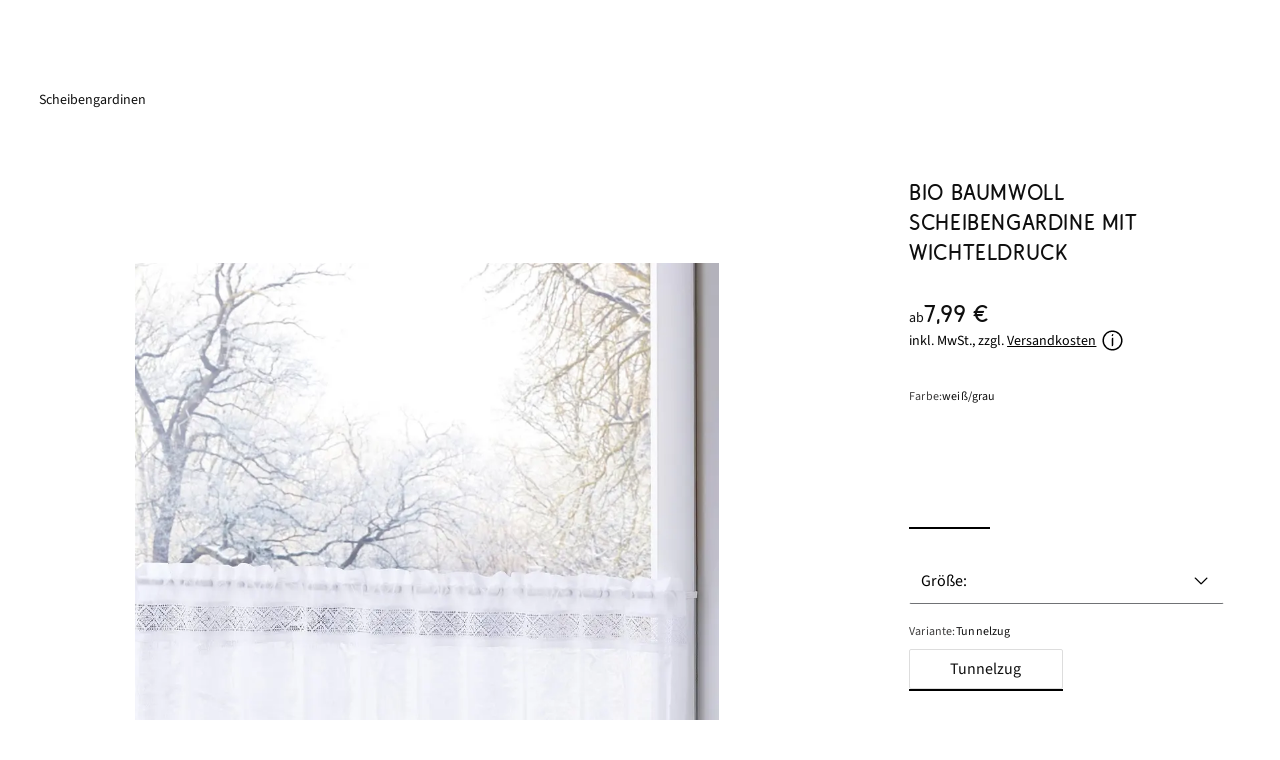

--- FILE ---
content_type: text/javascript
request_url: https://www.bonprix.de/bff_resources/history-C2PSMr5P.js
body_size: 631
content:
import{M as l}from"./message-broker-BvkdPe2e.js";import{E as T}from"./global-error-qtYYjaGP.js";import{C as S}from"./message-list-ov8_3qjC.js";import{a as h,b as w}from"./layer-close-onclick-BCGqQXfj.js";import{L as f}from"./logger-Ct_PcAml.js";const H=h.extractTopics(w),E=h.extractTopics(S),b=Object.assign({},E,H);Object.freeze(b);let m=window.history;"pushState"in window.history||(m={pushState:()=>{},back:()=>{}});let n=[],u=!1;const i=[],d=[];let p=1;function v(e){o({command:"push",token:e,url:e?`#${e}`:""}),a()}function y(e,t){o({command:"push",token:t,url:t?`${e}#${t}`:e}),a()}function C(e){o({command:"remove",token:e}),a()}l.subscribe(T.HISTORY.BACK,()=>{if(u){L("back"),a();return}o({command:"pop"}),a()});const x={push:v,pushURL:y,remove:C};function a(){setTimeout(()=>{for(;i.length;){const e=i[0],t=e.waitFor,g=d[0];if(t){if(t!==g)break;d.shift()}if(f.debug("[PROCESS] ",e.id,e.command),e.command==="push"){const s=e.token,c=e.url;n.push(s),m.pushState({token:s},"",c)}else if(e.command==="back")m.back();else if(e.command==="disable")u=!0;else if(e.command==="enable")u=!1;else if(e.command==="pop"){const s=n.pop();s&&l.publish(`${b.HISTORY}.${s}`)}else if(e.command==="remove"){const s=e.token,c=n.length;n=n.filter(r=>r!==s);const k=n.length;o({command:"disable"});for(let r=0;r<c-k;r++)o({command:"back"}),o({command:"noop",waitFor:"back"});o({command:"enable"})}i.shift()}})}function L(e){f.debug("[HISTORY] addEvent",e),d.push(e)}function o(e){e.id=p,p++,f.debug(`[HISTORY] ${e.command}`,e),i.push(e)}export{b as E,x as H};
//# sourceMappingURL=history-C2PSMr5P.js.map


--- FILE ---
content_type: text/javascript
request_url: https://www.bonprix.de/bff_resources/layer-close-onclick-BCGqQXfj.js
body_size: 208
content:
import"./index-CfZ4wWsW.js";function E(c){const e=Object.create(c);for(const t in c)e[t]=t;return Object.freeze(e),e}function o(c){const e=Object.create(c);for(const t in c){e[t]={};for(const s in c[t])e[t][s]=`${t}.${s}`;Object.freeze(e[t])}return Object.freeze(e),e}const r={extractTopics:E,extractMessages:o},n={WINDOW:{CLICKED:{},RESIZED:{}},INPUT_METHOD:{CHANGED:{}},BREAKPOINT:{CHANGED:{}},ELEMENT:{HIDDEN:{}},DOM:{CHANGED:{}},LAYER:{CLOSE_ALL_VISIBLE:{},OPEN:{},CLOSED:{}},MINI_SLIDER:{SLIDER_MOVE:{},UPDATE:{}},DROPDOWN:{CLOSE:{}}},O=r.extractMessages(n);export{O as M,r as a,n as b};
//# sourceMappingURL=layer-close-onclick-BCGqQXfj.js.map


--- FILE ---
content_type: text/javascript
request_url: https://www.bonprix.de/bff_resources/WishlistNavigationHeader-C7qDy3_1.js
body_size: 1754
content:
import{j as r}from"./jsx-runtime-D_zvdyIk.js";import{r as o}from"./index-D2T-p877.js";import{L as v}from"./landmark-adapter-BVHRkbKp.js";import{M as L}from"./message-broker-BvkdPe2e.js";import{W as y}from"./messages-COn15xVl.js";import{L as x,E as H}from"./index-DPPUTj2u.js";import{H as k}from"./history-C2PSMr5P.js";import{L as I}from"./layer-DJZbo0Lu.js";import{B as N}from"./default-CDAMeHXS.js";import{C as j}from"./message-list-ov8_3qjC.js";const A=o.createContext(),w="-transparent",S="-light",R=400,q=({isTransparent:s,lightMode:i,headerWrapper:e,children:c})=>{const[l,u]=o.useState(i),[d,f]=o.useState(!1),m=x("s","xl"),_=o.useRef(null);o.useEffect(()=>{m||C(!1);const h=()=>{m&&n()},E=()=>{_.current&&clearTimeout(_.current),a()},b=()=>{_.current=setTimeout(()=>{e.querySelector(":focus")||n()},R)};if(s)return e.addEventListener("focusin",E),e.addEventListener("focusout",b),m?window.addEventListener("scroll",h):(e.addEventListener("mouseenter",E),e.addEventListener("mouseleave",b)),()=>{e.removeEventListener("focusin",E),e.removeEventListener("focusout",b),m?window.removeEventListener("scroll",h):(e.removeEventListener("mouseenter",E),e.removeEventListener("mouseleave",b))}},[m,s,e,i]);const n=()=>{window.scrollY===0?t():a()},t=o.useCallback(()=>{u(i),s&&(e==null||e.classList.add(w),i&&(e==null||e.classList.add(S)))},[i,s,e]),a=o.useCallback(()=>{u(!1),s&&(e==null||e.classList.remove(w),e==null||e.classList.remove(S))},[s,e]),g=()=>{f(!0),k.push("menu"),v.sendUserInterfaceLandmark({navi:"menu\\\\\\"}),document.body.classList.add("in-navigation")},C=(h=!0)=>{f(!1),k.remove("menuChannel"),k.remove("menu"),document.body.classList.remove("in-navigation"),document.activeElement&&document.activeElement.blur(),h&&v.sendUserInterfaceLandmark({navi:"menu\\\\close\\"})};return r.jsx(A.Provider,{value:{headerLightMode:l,mobileNaviOpened:d,openMobileNavi:g,closeMobileNavi:C},children:c})};function M({iconName:s,count:i,checked:e=!1}){const{headerLightMode:c}=o.useContext(A),l=e?"✓":i,u=c?"text-clr-primary bg-clr-on-primary-high":"text-clr-on-primary-high bg-clr-primary";return r.jsxs("div",{className:"header__icon-with-badge",children:[r.jsx(H,{variant:s,className:`${c?"fill-clr-on-primary-high":""}`}),(i||e)&&r.jsx("span",{className:`header-icon__badge ${u}`,children:l})]})}function T({texts:s}){const[i,e]=o.useState(!1),c=o.useRef(void 0),l=o.useMemo(()=>({FULL:{headline:s.bff_wishlist_error_full_headline,content:s.bff_wishlist_error_full_content,landmark:"wishlist_error_layer--full"},ERROR:{headline:s.bff_wishlist_error_default_headline,content:s.bff_wishlist_error_default_content,landmark:"wishlist_error_layer--default"},DUPLICATE:{headline:s.bff_wishlist_error_default_headline,content:s.bff_wishlist_error_default_content,landmark:"wishlist_error_layer--duplicate"},REMOVE:{headline:s.bff_wishlist_error_remove_headline,content:s.bff_wishlist_error_remove_content,landmark:"wishlist_error_layer--remove"},FALLBACK:{headline:s.bff_wishlist_error_default_headline,content:"",landmark:"wishlist_error_layer--default"}}),[s]);o.useEffect(()=>{const n=[L.subscribe(j.WISHLIST.SHOW_ERROR_LAYER,({error:t})=>{t&&u(t)})];return()=>{n.forEach(t=>L.unsubscribe(t))}},[]);const u=n=>{var t;if(n){c.current=n,e(!0);const a=((t=l[n])==null?void 0:t.landmark)||l.FALLBACK.landmark;v.sendLandmark({landmark:"layer_view",name:a})}};o.useEffect(()=>{if(i){let n;return setTimeout(()=>{n=document.querySelector(".layer__text-content a"),n&&n.addEventListener("click",f)},0),()=>{n&&n.removeEventListener("click",f)}}},[i]);const d=()=>{var t;e(!1);const n=((t=l[c.current])==null?void 0:t.landmark)||l.FALLBACK.landmark;v.sendClickLandmark(n+"_close")},f=n=>{var a;n.preventDefault();const t=((a=l[c.current])==null?void 0:a.landmark)||l.FALLBACK.landmark;v.sendClickLandmark(t+"_toWishlist"),window.location.href=n.currentTarget.href},{headline:m,content:_}=l[c.current]||l.FALLBACK;return r.jsxs(I,{className:"wishlist-error__layer",opened:i,onClose:d,children:[r.jsx("div",{className:"layer__headline",children:m}),r.jsx("div",{className:"layer__text-content",dangerouslySetInnerHTML:{__html:_}}),r.jsx(N,{className:"layer__button",onClick:d,children:"Ok"})]})}function G({wishlistUrl:s,wishlistCount:i,deviceType:e,texts:c,enabled:l}){const[u,d]=o.useState(i),f={navi:`tn\\wishlist\\\\${e}\\`},m=()=>{v.sendLandmark({landmark:"userinterface",...f})},_=t=>{d(t.currentItemsInWishlist)},n=t=>{d(a=>a+t.amountAdded)};return o.useEffect(()=>{const t=L.subscribe(y.WISHLIST.ITEM_DELETED,_),a=L.subscribe(y.WISHLIST.ITEM_ADDED,n);return()=>{L.unsubscribe(t),L.unsubscribe(a)}},[u]),l?r.jsxs(r.Fragment,{children:[r.jsx("a",{className:"header__icon-box",onClick:m,href:s,title:c.ho_meta_nav_wunschliste,children:r.jsx(M,{count:u,iconName:"heart"})}),r.jsx(T,{texts:c})]}):r.jsx("div",{className:"header__icon-box"})}export{A as H,G as W,M as a,q as b};
//# sourceMappingURL=WishlistNavigationHeader-C7qDy3_1.js.map


--- FILE ---
content_type: text/javascript
request_url: https://www.bonprix.de/bff_resources/index-DPPUTj2u.js
body_size: 165234
content:
const __vite__mapDeps=(i,m=__vite__mapDeps,d=(m.f||(m.f=["bff_resources/account-balanced-icon-zMTWOxZv-DtW5U_Xm.js","bff_resources/index-D2T-p877.js","bff_resources/_commonjsHelpers-CqkleIqs.js","bff_resources/address-book-icon-BWM3tv8b-4Eip93WM.js","bff_resources/alarm-clock-icon-Ci4PW-35-BvViznfi.js","bff_resources/alert-icon-D110gXHn-B4IT88Y5.js","bff_resources/app-icon-ngqw7ROO-CBTkYS1V.js","bff_resources/apple-icon-BTIs_wBP-DAaP1Fcg.js","bff_resources/armchair-icon-Dbq4WGMg-BumsOJQL.js","bff_resources/arrow-down-icon-I1CFs7g_-BYp30rTz.js","bff_resources/arrow-left-icon-YsKs7mXw-B66rejaY.js","bff_resources/arrow-right-icon-A-nZ6g7O-CxxlEd91.js","bff_resources/arrow-up-icon-CAzBEIpL-Itse1eBe.js","bff_resources/back-icon-C6DDMlcB-BkNV8NmS.js","bff_resources/bell-icon-CRpsAkxX-z-MgFqNf.js","bff_resources/bra-icon-CC9uOqlL-B9V4nFGv.js","bff_resources/briefcase-icon-BuwuCNbO-S_MU5htp.js","bff_resources/cake-piece-full-icon-CkCLeIwV-bgrc4YJ7.js","bff_resources/cake-piece-icon-Bz--FXNJ-CFQC8M3G.js","bff_resources/calendar-icon-CZ-w7y9t-peDe9UA8.js","bff_resources/cart-icon-vUUp3K-6-DOgu9EOm.js","bff_resources/catalog-icon-YGZwlG4e-BrzS75nI.js","bff_resources/chat-icon-0aaDqvaR-C-b765io.js","bff_resources/check-bold-icon-CJurDNu0-Cf1hTXHL.js","bff_resources/check-icon-BmaA_JZx-BfJxmoHR.js","bff_resources/child-icon-DYjUsYFC-BsXQSPDV.js","bff_resources/closer-icon-Bx8glUHF-yjQFHCYS.js","bff_resources/clothing-icon-CwNFJBnc-D1s1f2xF.js","bff_resources/clothing-size-icon-C_2yM5Cn-OF5EFkdU.js","bff_resources/communication-icon-BQ-j9wpo-Ct5xMJR6.js","bff_resources/connection-icon-BkWfA5Ai-BT1L3cZ0.js","bff_resources/control-panel-icon-C5P0GiWd-DoOMG6LB.js","bff_resources/cookie-icon-DsSRMAq2-BTeFf2ib.js","bff_resources/copy-icon-Bpfwd1RL-CMN6J_Yh.js","bff_resources/credit-card-icon-CBcJ9T2q-CNLnmLqu.js","bff_resources/crown-icon-C4dNxvDx-DXouHKNu.js","bff_resources/culture-icon-0sve4N-p-h72tMpSS.js","bff_resources/curtain-almost-dark-icon-BRmc3I_w-CJgoOxH-.js","bff_resources/curtain-dark-icon-BaQ599GQ-C1BPY1XY.js","bff_resources/curtain-opaque-icon-DEUTfKVC-KSyscsaW.js","bff_resources/curtain-semi-transparent-icon-Bb8oaofi-BvecjYk2.js","bff_resources/curtain-transparent-icon-dn7faJK3-CMmaqMj_.js","bff_resources/customer-icon-DbQ2ch5B-DJ7-bVbh.js","bff_resources/delivery-icon-Dmm6FuKb-Dt_hM600.js","bff_resources/denied-icon-Dw8rhbVP-CcqBwPCX.js","bff_resources/desktop-icon-CL2saCrX-BOy8mbUN.js","bff_resources/diamond-icon-BFw4aH6o-mCHGoUWD.js","bff_resources/discount-icon-C1u9uhgm-Bm87gYyn.js","bff_resources/dots-icon-DwAaH14u-D7wPBH2I.js","bff_resources/download-icon-Cma1AKJ3-BuDa_4aV.js","bff_resources/edit-icon-WQjldlaQ-9q_y7-ob.js","bff_resources/education-icon-RDopC-Cq-BUj9IMSf.js","bff_resources/email-icon-mDyxUKZL-DZqlUZZM.js","bff_resources/error-icon-BZAB6_T2-mh7GR9_E.js","bff_resources/exchange-icon-DLdiWKSO-C6txCLK3.js","bff_resources/family-icon-js6b_288-Di_NVhni.js","bff_resources/faq-icon-CtfsUkbI-bAJrbTwr.js","bff_resources/fast-delivery-icon-B4n-3hMl-CpfNcFYX.js","bff_resources/feedback-negative-icon-DyMd9BR6-CualcBAj.js","bff_resources/feedback-positive-icon-BAXGosYw-zS0sct4D.js","bff_resources/first-aid-icon-BrcJpjT0-By6962zo.js","bff_resources/fitness-icon-KaNV7fs5-ChNYFcHO.js","bff_resources/fossil-fuel-icon-a-puzuvu-BxefbOVo.js","bff_resources/free-delivery-icon-DMjzrB2n-DRy6zz-q.js","bff_resources/friendship-icon-DYVys10C-BC99Rhse.js","bff_resources/global-warming-icon-DEjDcox8-8hHn2_Di.js","bff_resources/glossary-icon-D4OVHejy-CQyRel-I.js","bff_resources/handshake-icon-CDFSn9ku-6P3eHSKX.js","bff_resources/hanger-icon-DynYEwON-CcCg5TsV.js","bff_resources/hashtag-icon-D2GYoIG6-CcsFT7RC.js","bff_resources/health-icon-CaTk4DKT-7qtAd78u.js","bff_resources/heart-eyes-emoji-icon-9qipgzma-Cz49HuEI.js","bff_resources/heart-full-icon-DvOrbL8v-Cwr-trjP.js","bff_resources/heart-icon-BpkxSSXq-Cos3d6cJ.js","bff_resources/help-icon-CArmCB1w-C3Tft9PE.js","bff_resources/hint-icon-BvSyjn-_-BiKqk4rU.js","bff_resources/home-icon-tNyoWo86-D6-SRqC3.js","bff_resources/home2-icon-CAUiRC2u-Dzr_B7fY.js","bff_resources/image-placeholder-icon-aqP1m7cy-No_VGW6y.js","bff_resources/info-icon-CV3CCeRD-eo4ncDtH.js","bff_resources/invoice-icon-Qmlair3V-6JIVZQ9b.js","bff_resources/light-bulb-heart-icon-DWsQcS9E-BJRstKAG.js","bff_resources/light-bulb-icon-B-r9IrmC-zWdFLrof.js","bff_resources/lightning-icon---t48G3x-DxNMnU0c.js","bff_resources/location-icon-BysfMNAg-iDvpvWwp.js","bff_resources/locations-icon-DMIyzCnV-BBd_yX2A.js","bff_resources/lock-icon-BknRwb2U-D0bQGitx.js","bff_resources/lock-open-icon-DfnVWX-S-CSm9kSx2.js","bff_resources/logged-in-icon-CPZ9A3Kh-BW-A0yge.js","bff_resources/logout-icon-J5-spMlN-CWQCQ4aJ.js","bff_resources/mail-icon-DMCIT9fP-DOyu8GF-.js","bff_resources/menu-icon-DKowfNna-DqOYD4un.js","bff_resources/minus-icon-DXc0WOO--CYbl3RSH.js","bff_resources/newsletter-icon-DYTFgi3S-CXRmV4IR.js","bff_resources/not-yet-available-icon-Bp8f3lYU-uqA5uglk.js","bff_resources/order-icon-CxelxU0V-ONGBve7W.js","bff_resources/order2-icon-BU4gXoTn-CVNHm3Zo.js","bff_resources/out-of-stock-icon-BNZSx21I-FvHbTaGT.js","bff_resources/pause-icon-DKmrDCbu-D8yIlpZH.js","bff_resources/personal-data-icon-CE2zdcia-DvQIkUxC.js","bff_resources/phone-icon-SUeBHyPb-BK8shFni.js","bff_resources/pin-icon-DtpZU9D8-CI97daAH.js","bff_resources/pinch-zoom-icon-BnJZHHdv-DssASovG.js","bff_resources/plane-icon-BR8Jk3E4-DidCX2kM.js","bff_resources/play-icon-nlrZoMKj-BXbowWVs.js","bff_resources/plus-icon-CMb50u-N-DcChUqEN.js","bff_resources/prepaid-icon-D0txIt4a-DVXBbBAE.js","bff_resources/print-icon-B4z4SRJ9-DkYVnErc.js","bff_resources/process-icon-DQ5SNtfW-C426pJDR.js","bff_resources/production-site-icon-D-Tx-Di2-BCCohWj6.js","bff_resources/puzzle-icon-0N0NRFaI-Bg9EO_m2.js","bff_resources/qr-code-icon-BJVKbyAS-DBzWFIPi.js","bff_resources/quality-icon-UTwSEFyd-CHc2csMO.js","bff_resources/question-icon-D5IAIujI-DzLVxN5-.js","bff_resources/radio-icon-nfG3ZREo-BS8wUubm.js","bff_resources/recently-viewed-icon-BvckzMHz-D8kXPjnU.js","bff_resources/recycling-icon-B9bq7uQv-ClbLFz3t.js","bff_resources/religion-icon-BN7U-Nh7-CVIm8S_g.js","bff_resources/return-icon-DmwVg-YL-D_T0yhRh.js","bff_resources/review-full-icon-0ltgqBjM-Bn2D31j_.js","bff_resources/review-icon-dH-QQTTV-Cb3KTfd_.js","bff_resources/rocket-icon-Du14mYzc-CVGGkcYZ.js","bff_resources/roots-icon-DOdzp87Y-Dcl85mkP.js","bff_resources/scale-icon-ClAHqETG-tUgp1U-P.js","bff_resources/search-categories-icon-BHqfBs4K-CIvFj5IB.js","bff_resources/search-form-arrow-icon-DrwazoiZ-Dtao_SOx.js","bff_resources/search-icon-vDsiFO-G-B-EgZ0v9.js","bff_resources/sepa-icon-vZAJ6Ahn-BZsdh5dc.js","bff_resources/service-icon-xRmNR2Nl-Cwdn-1ZV.js","bff_resources/share-icon-Zt4PXBUH-DeL4qofh.js","bff_resources/shopping-bag-icon-C23f9bvk-DQy8n8qQ.js","bff_resources/signpost-icon-GLMQoDiF-McJWD4_-.js","bff_resources/signpost-single-icon-CBPhup5_-DXP3vGRT.js","bff_resources/similar-products-icon-Cr1Yh4-e-DZiCmGlZ.js","bff_resources/size-icon-Dcy0dygE-DGm8q4sY.js","bff_resources/social-icon-CP_4i3Oa-BfhPwBVm.js","bff_resources/sold-out-icon-D--d5J7S-DsSqgTCn.js","bff_resources/sort-icon-DC9t7b7J-DZCCzmK0.js","bff_resources/spark-icon-Llzmp6pE-Dne7rUCf.js","bff_resources/store-icon-iQI7KbUQ-BbYDK-xZ.js","bff_resources/success-icon-Ck0a67sm-dXtqkDpw.js","bff_resources/suitcase-icon-o-K8t_DG-D54JC9dv.js","bff_resources/sustainable-animal-welfare-icon-j3O9G9bu-BqYlJEsl.js","bff_resources/sustainable-energy-efficient-icon-ZqrV0HED-CLBSNFri.js","bff_resources/sustainable-natural-cosmetics-icon-CKr3dG8--DKhle84e.js","bff_resources/sustainable-organic-materials-icon-C2DhpBkc-CMeWRwgA.js","bff_resources/sustainable-production-icon-BlE58kS8-C7olSbmk.js","bff_resources/sustainable-recyclable-design-icon-BaVFWkv8-Bl_AT9bH.js","bff_resources/sustainable-recycling-icon-DfQjOB8A-aUIDGGhd.js","bff_resources/sustainable-resource-icon-BZ8vYUWo-BKorBW5j.js","bff_resources/sustainable-social-initiatives-icon-B7tz-UVU-DI9mgg9E.js","bff_resources/swords-icon-BU3gDrG9-BT7anGTE.js","bff_resources/tablet-icon-DCdSORFn-BkHO77KV.js","bff_resources/teacup-icon-C4W141Y7-DY-G0vLA.js","bff_resources/thumb-down-full-icon-L_UCqoHT-CdU923NE.js","bff_resources/thumb-down-icon-VI5SZ3Jw-CYMevP5O.js","bff_resources/thumb-up-full-icon-ft9PdyiY-fEKDzngA.js","bff_resources/thumb-up-icon-DVRjfP3k-EjTkfoy8.js","bff_resources/trash-bin-icon-BC8xZbTZ-Brygm9HS.js","bff_resources/tv-icon-DYE6KvBv-B7YS0iUm.js","bff_resources/user-icon-oq9x9V4F-CKW0X3tW.js","bff_resources/visibility-icon-u0MX3TxC-BgOKWtt-.js","bff_resources/visibility-off-icon-BGgb544w-BFC7A_-r.js","bff_resources/wallet-icon-By4Xib1G-B4hB-fBd.js","bff_resources/water-pollution-icon-BpqEDbO6-B3BiSPA8.js","bff_resources/water-usage-icon-xiMOUyov-C3lkCl-C.js","bff_resources/whatsapp-bell-icon-C2Fg3x3c-G3P8QE_C.js","bff_resources/whatsapp-phone-icon-C-jSnsOL-CdSBevX6.js","bff_resources/app-apple-cz-logo-DHAVTgki-CxTlDnfR.js","bff_resources/app-apple-de-logo-CzPD_M54-CXesHuXN.js","bff_resources/app-apple-en-logo-0PCWKAKs-CRniZQnh.js","bff_resources/app-apple-es-logo-6akvpwAj-DjYXyXKq.js","bff_resources/app-apple-fi-logo-BfB24zeE-Cg6FjAEV.js","bff_resources/app-apple-fr-logo-BKK-zHeP-BcjJ_2Xi.js","bff_resources/app-apple-hu-logo-C0pJzgUo-CIhw7enl.js","bff_resources/app-apple-it-logo-DtjT1acw-B5iGas8c.js","bff_resources/app-apple-nl-logo-DdT_d2u1-rGoO78_4.js","bff_resources/app-apple-no-logo-BL_cU9GW-CAoLfhNR.js","bff_resources/app-apple-ro-logo-N8_Ta7s9-kh0YfpNN.js","bff_resources/app-apple-se-logo-B3ZdmXU3-BHYoTidI.js","bff_resources/app-apple-si-logo-C3H4FT4W-ByD66DCF.js","bff_resources/app-google-play-cz-logo-DGz6f3PO-DDRHMBu0.js","bff_resources/app-google-play-de-logo-Bt0qCZlg-BH_GLNOV.js","bff_resources/app-google-play-en-logo-yjiz1-f7-Vpn4kckN.js","bff_resources/app-google-play-es-logo-B6hmMB-D-nNgGomz6.js","bff_resources/app-google-play-fi-logo-aYktO_BS-Bm-aqOet.js","bff_resources/app-google-play-fr-logo-dgBnUcX--7_2-QqJ-.js","bff_resources/app-google-play-hu-logo-uLCX49xm-DMPhBPu8.js","bff_resources/app-google-play-it-logo-Cp5all9k-CtlIATKy.js","bff_resources/app-google-play-nl-logo-Cr8VMD3x-CKueQGLP.js","bff_resources/app-google-play-no-logo-Bwtxo6sR-BQs13a2F.js","bff_resources/app-google-play-ro-logo-DTwHwr5--AZdJsI2K.js","bff_resources/app-google-play-se-logo-9iYOU2XV-Dzq6tuDy.js","bff_resources/app-google-play-si-logo-DIO9tadT-DhCfwKH9.js","bff_resources/badge-save-shopping-logo-DdwEF9T3-DUYyprBS.js","bff_resources/badge-shop-award-logo-C6GYedro-Cg71FsbT.js","bff_resources/bonprix-logo-BBiV4AL5-DS_3cOsm.js","bff_resources/payment-american-express-logo-DYDLsybt-qSfLwDa3.js","bff_resources/payment-american-express-nrm-logo-BzKpDzVI-B-eiaSV3.js","bff_resources/payment-bancontact-colored-logo-BN5ZOdo_-um9sPe6X.js","bff_resources/payment-bancontact-colored-nrm-logo-D0e4bYrQ-yit2paS5.js","bff_resources/payment-cb-colored-logo-mWWBPmVv-C35TbEQZ.js","bff_resources/payment-cb-colored-nrm-logo-BySnuYyM-CPnyyLzW.js","bff_resources/payment-cb-mono-logo-DCPWr04Y-CJaU-90_.js","bff_resources/payment-cb-mono-nrm-logo-DJdANB-h-CFJFEbBr.js","bff_resources/payment-diners-club-logo-DTFQlq00-C5OMqebU.js","bff_resources/payment-diners-club-nrm-logo-op07-okd-ByhTfOcd.js","bff_resources/payment-discover-logo-B1fqmlhZ-D28hvD-M.js","bff_resources/payment-discover-nrm-logo-COXoYZKU-C_3PYik8.js","bff_resources/payment-giropay-colored-logo-DtKHXxWx-BRjsyWc4.js","bff_resources/payment-giropay-colored-nrm-logo-CpCd8yOD-7vdNDF_s.js","bff_resources/payment-giropay-mono-logo-9N2CRVpW-BT_8grhF.js","bff_resources/payment-giropay-mono-nrm-logo-AiQY-fjl-D6l7378b.js","bff_resources/payment-ideal-colored-logo-DlYGFFlE-Dcu4cpbb.js","bff_resources/payment-ideal-colored-nrm-logo-CA9lMLIj-DsYAz0Mn.js","bff_resources/payment-instalment-logo-sQdI4zNG-CKSUhtvO.js","bff_resources/payment-instalment-nrm-logo-DSlbH7i--oGh2tejB.js","bff_resources/payment-invoice-logo-kxrsi8kR-zbYZrM6q.js","bff_resources/payment-invoice-nrm-logo-DIpZd5JG-JMg7h8B4.js","bff_resources/payment-klarna-colored-logo-Btdr9KMH-W5-51lLM.js","bff_resources/payment-klarna-colored-nrm-logo-fR_wcnas-uO0iu5_U.js","bff_resources/payment-mastercard-logo-BBoiNHWt-cBw50jV1.js","bff_resources/payment-mastercard-nrm-logo-BmKgeN-H-vljicKvH.js","bff_resources/payment-part-payment-linebreak-logo-CyoR2cXQ-BT2PeZ8w.js","bff_resources/payment-part-payment-logo-CO4sZYrb-BpzBpPS2.js","bff_resources/payment-part-payment-nrm-linebreak-logo-Dz4HoipW-imbAPMOs.js","bff_resources/payment-part-payment-nrm-logo-Br7pfnAh-BgzlFZ41.js","bff_resources/payment-paypal-logo-DlW84v5P-CgnbE6lB.js","bff_resources/payment-paypal-nrm-logo-C3FbRUjb-g93eQJBq.js","bff_resources/payment-prepayment-linebreak-logo-CBxD8s2I-BglcJKCF.js","bff_resources/payment-prepayment-logo-DB5pA4_7-BznFx7wk.js","bff_resources/payment-prepayment-nrm-linebreak-logo-DZVNJgh2-BnW-eGYM.js","bff_resources/payment-prepayment-nrm-logo-Dvk_gr1U-DT4z6Thc.js","bff_resources/payment-sepa-logo-BVBliLC1-DD6veI5X.js","bff_resources/payment-sepa-nrm-logo-CIsvVmsx-C0YTRWxE.js","bff_resources/payment-visa-logo-BQ3zcMdn-A1TKOtdZ.js","bff_resources/payment-visa-nrm-logo-Og3vXFKp-DinIZil6.js","bff_resources/payment-visa-white-logo-D2CVsKN8-DCPEA3tp.js","bff_resources/payment-visa-white-nrm-logo-DwL4Py7J-Bcxyp1j2.js","bff_resources/product-fit-finder-logo-akMKcj8m-DbcU9EC9.js","bff_resources/product-green-button-logo-8BQIKMqG-8qkiBM-V.js","bff_resources/product-higg-index-logo-acju6nPS-D8x2zRR0.js","bff_resources/product-sustainable-logo-sHpGGeOb-ChBl3722.js","bff_resources/social-facebook-colored-logo-B1CiNVvO-Cvl43hQa.js","bff_resources/social-facebook-mono-logo-yqraC3E1-4YA4pKWZ.js","bff_resources/social-instagram-colored-logo-NpucGR4O-DZHc4Pom.js","bff_resources/social-instagram-mono-logo-DTa8WXcl-C41r4wvH.js","bff_resources/social-pinterest-colored-logo-CCmC8O5o-C8xgPSsh.js","bff_resources/social-pinterest-mono-logo-C_-QNPHh-Cajf6pHV.js","bff_resources/social-tiktok-colored-logo-D5Ca7FDj-S7yc53_e.js","bff_resources/social-tiktok-mono-logo-Bhny7xiO-CD6y1xCN.js","bff_resources/social-whatsapp-colored-logo-UgdFgMSq-BinkD1n_.js","bff_resources/social-whatsapp-mono-logo-Dj-XPilJ-c0CG2HDO.js","bff_resources/social-x-logo-CBkq-OwV-B5SwFhMm.js","bff_resources/social-youtube-colored-logo-QqSlPnlI-DFWvB7Xw.js","bff_resources/social-youtube-mono-logo-DpkOrk7t-CWBH2pWD.js"])))=>i.map(i=>d[i]);
import{j as m}from"./jsx-runtime-D_zvdyIk.js";import{a as Cy,r as p,m as ee,R as dh}from"./index-D2T-p877.js";import{g as Ty}from"./_commonjsHelpers-CqkleIqs.js";const Ay="modulepreload",Py=function(t){return"/"+t},Nu={},E=function(e,n,r){let s=Promise.resolve();if(n&&n.length>0){let i=function(u){return Promise.all(u.map(c=>Promise.resolve(c).then(d=>({status:"fulfilled",value:d}),d=>({status:"rejected",reason:d}))))};document.getElementsByTagName("link");const a=document.querySelector("meta[property=csp-nonce]"),l=(a==null?void 0:a.nonce)||(a==null?void 0:a.getAttribute("nonce"));s=i(n.map(u=>{if(u=Py(u),u in Nu)return;Nu[u]=!0;const c=u.endsWith(".css"),d=c?'[rel="stylesheet"]':"";if(document.querySelector(`link[href="${u}"]${d}`))return;const h=document.createElement("link");if(h.rel=c?"stylesheet":Ay,c||(h.as="script"),h.crossOrigin="",h.href=u,l&&h.setAttribute("nonce",l),document.head.appendChild(h),c)return new Promise((f,v)=>{h.addEventListener("load",f),h.addEventListener("error",()=>v(new Error(`Unable to preload CSS for ${u}`)))})}))}function o(i){const a=new Event("vite:preloadError",{cancelable:!0});if(a.payload=i,window.dispatchEvent(a),!a.defaultPrevented)throw i}return s.then(i=>{for(const a of i||[])a.status==="rejected"&&o(a.reason);return e().catch(o)})};var Xt=Cy();const Sy=Ty(Xt);function Ry(t,e){const n=p.createContext(e),r=o=>{const{children:i,...a}=o,l=p.useMemo(()=>a,Object.values(a));return m.jsx(n.Provider,{value:l,children:i})};r.displayName=t+"Provider";function s(o){const i=p.useContext(n);if(i)return i;if(e!==void 0)return e;throw new Error(`\`${o}\` must be used within \`${t}\``)}return[r,s]}function Fe(t,e=[]){let n=[];function r(o,i){const a=p.createContext(i),l=n.length;n=[...n,i];const u=d=>{var b;const{scope:h,children:f,...v}=d,g=((b=h==null?void 0:h[t])==null?void 0:b[l])||a,y=p.useMemo(()=>v,Object.values(v));return m.jsx(g.Provider,{value:y,children:f})};u.displayName=o+"Provider";function c(d,h){var g;const f=((g=h==null?void 0:h[t])==null?void 0:g[l])||a,v=p.useContext(f);if(v)return v;if(i!==void 0)return i;throw new Error(`\`${d}\` must be used within \`${o}\``)}return[u,c]}const s=()=>{const o=n.map(i=>p.createContext(i));return function(i){const a=(i==null?void 0:i[t])||o;return p.useMemo(()=>({[`__scope${t}`]:{...i,[t]:a}}),[i,a])}};return s.scopeName=t,[r,Dy(s,...e)]}function Dy(...t){const e=t[0];if(t.length===1)return e;const n=()=>{const r=t.map(s=>({useScope:s(),scopeName:s.scopeName}));return function(s){const o=r.reduce((i,{useScope:a,scopeName:l})=>{const u=a(s)[`__scope${l}`];return{...i,...u}},{});return p.useMemo(()=>({[`__scope${e.scopeName}`]:o}),[o])}};return n.scopeName=e.scopeName,n}function Fu(t,e){if(typeof t=="function")return t(e);t!=null&&(t.current=e)}function hh(...t){return e=>{let n=!1;const r=t.map(s=>{const o=Fu(s,e);return!n&&typeof o=="function"&&(n=!0),o});if(n)return()=>{for(let s=0;s<r.length;s++){const o=r[s];typeof o=="function"?o():Fu(t[s],null)}}}}function le(...t){return p.useCallback(hh(...t),t)}function Or(t){const e=Iy(t),n=p.forwardRef((r,s)=>{const{children:o,...i}=r,a=p.Children.toArray(o),l=a.find(Vy);if(l){const u=l.props.children,c=a.map(d=>d===l?p.Children.count(u)>1?p.Children.only(null):p.isValidElement(u)?u.props.children:null:d);return m.jsx(e,{...i,ref:s,children:p.isValidElement(u)?p.cloneElement(u,void 0,c):null})}return m.jsx(e,{...i,ref:s,children:o})});return n.displayName=`${t}.Slot`,n}function Iy(t){const e=p.forwardRef((n,r)=>{const{children:s,...o}=n;if(p.isValidElement(s)){const i=My(s),a=Ly(o,s.props);return s.type!==p.Fragment&&(a.ref=r?hh(r,i):i),p.cloneElement(s,a)}return p.Children.count(s)>1?p.Children.only(null):null});return e.displayName=`${t}.SlotClone`,e}var ph=Symbol("radix.slottable");function Oy(t){const e=({children:n})=>m.jsx(m.Fragment,{children:n});return e.displayName=`${t}.Slottable`,e.__radixId=ph,e}function Vy(t){return p.isValidElement(t)&&typeof t.type=="function"&&"__radixId"in t.type&&t.type.__radixId===ph}function Ly(t,e){const n={...e};for(const r in e){const s=t[r],o=e[r];/^on[A-Z]/.test(r)?s&&o?n[r]=(...i)=>{const a=o(...i);return s(...i),a}:s&&(n[r]=s):r==="style"?n[r]={...s,...o}:r==="className"&&(n[r]=[s,o].filter(Boolean).join(" "))}return{...t,...n}}function My(t){var r,s;let e=(r=Object.getOwnPropertyDescriptor(t.props,"ref"))==null?void 0:r.get,n=e&&"isReactWarning"in e&&e.isReactWarning;return n?t.ref:(e=(s=Object.getOwnPropertyDescriptor(t,"ref"))==null?void 0:s.get,n=e&&"isReactWarning"in e&&e.isReactWarning,n?t.props.ref:t.props.ref||t.ref)}function Ha(t){const e=t+"CollectionProvider",[n,r]=Fe(e),[s,o]=n(e,{collectionRef:{current:null},itemMap:new Map}),i=g=>{const{scope:y,children:b}=g,x=ee.useRef(null),_=ee.useRef(new Map).current;return m.jsx(s,{scope:y,itemMap:_,collectionRef:x,children:b})};i.displayName=e;const a=t+"CollectionSlot",l=Or(a),u=ee.forwardRef((g,y)=>{const{scope:b,children:x}=g,_=o(a,b),k=le(y,_.collectionRef);return m.jsx(l,{ref:k,children:x})});u.displayName=a;const c=t+"CollectionItemSlot",d="data-radix-collection-item",h=Or(c),f=ee.forwardRef((g,y)=>{const{scope:b,children:x,..._}=g,k=ee.useRef(null),w=le(y,k),A=o(c,b);return ee.useEffect(()=>(A.itemMap.set(k,{ref:k,..._}),()=>void A.itemMap.delete(k))),m.jsx(h,{[d]:"",ref:w,children:x})});f.displayName=c;function v(g){const y=o(t+"CollectionConsumer",g);return ee.useCallback(()=>{const b=y.collectionRef.current;if(!b)return[];const x=Array.from(b.querySelectorAll(`[${d}]`));return Array.from(y.itemMap.values()).sort((_,k)=>x.indexOf(_.ref.current)-x.indexOf(k.ref.current))},[y.collectionRef,y.itemMap])}return[{Provider:i,Slot:u,ItemSlot:f},v,r]}function J(t,e,{checkForDefaultPrevented:n=!0}={}){return function(r){if(t==null||t(r),n===!1||!r.defaultPrevented)return e==null?void 0:e(r)}}var Ce=globalThis!=null&&globalThis.document?p.useLayoutEffect:()=>{},jy=dh[" useInsertionEffect ".trim().toString()]||Ce;function tt({prop:t,defaultProp:e,onChange:n=()=>{},caller:r}){const[s,o,i]=Ny({defaultProp:e,onChange:n}),a=t!==void 0,l=a?t:s;{const c=p.useRef(t!==void 0);p.useEffect(()=>{const d=c.current;d!==a&&console.warn(`${r} is changing from ${d?"controlled":"uncontrolled"} to ${a?"controlled":"uncontrolled"}. Components should not switch from controlled to uncontrolled (or vice versa). Decide between using a controlled or uncontrolled value for the lifetime of the component.`),c.current=a},[a,r])}const u=p.useCallback(c=>{var d;if(a){const h=Fy(c)?c(t):c;h!==t&&((d=i.current)==null||d.call(i,h))}else o(c)},[a,t,o,i]);return[l,u]}function Ny({defaultProp:t,onChange:e}){const[n,r]=p.useState(t),s=p.useRef(n),o=p.useRef(e);return jy(()=>{o.current=e},[e]),p.useEffect(()=>{var i;s.current!==n&&((i=o.current)==null||i.call(o,n),s.current=n)},[n,s]),[n,r,o]}function Fy(t){return typeof t=="function"}var By=["a","button","div","form","h2","h3","img","input","label","li","nav","ol","p","select","span","svg","ul"],te=By.reduce((t,e)=>{const n=Or(`Primitive.${e}`),r=p.forwardRef((s,o)=>{const{asChild:i,...a}=s,l=i?n:e;return typeof window<"u"&&(window[Symbol.for("radix-ui")]=!0),m.jsx(l,{...a,ref:o})});return r.displayName=`Primitive.${e}`,{...t,[e]:r}},{});function zy(t,e){t&&Xt.flushSync(()=>t.dispatchEvent(e))}function Wy(t,e){return p.useReducer((n,r)=>e[n][r]??n,t)}var Be=t=>{const{present:e,children:n}=t,r=Uy(e),s=typeof n=="function"?n({present:r.isPresent}):p.Children.only(n),o=le(r.ref,$y(s));return typeof n=="function"||r.isPresent?p.cloneElement(s,{ref:o}):null};Be.displayName="Presence";function Uy(t){const[e,n]=p.useState(),r=p.useRef(null),s=p.useRef(t),o=p.useRef("none"),i=t?"mounted":"unmounted",[a,l]=Wy(i,{mounted:{UNMOUNT:"unmounted",ANIMATION_OUT:"unmountSuspended"},unmountSuspended:{MOUNT:"mounted",ANIMATION_END:"unmounted"},unmounted:{MOUNT:"mounted"}});return p.useEffect(()=>{const u=ms(r.current);o.current=a==="mounted"?u:"none"},[a]),Ce(()=>{const u=r.current,c=s.current;if(c!==t){const d=o.current,h=ms(u);t?l("MOUNT"):h==="none"||(u==null?void 0:u.display)==="none"?l("UNMOUNT"):l(c&&d!==h?"ANIMATION_OUT":"UNMOUNT"),s.current=t}},[t,l]),Ce(()=>{if(e){let u;const c=e.ownerDocument.defaultView??window,d=f=>{const v=ms(r.current).includes(CSS.escape(f.animationName));if(f.target===e&&v&&(l("ANIMATION_END"),!s.current)){const g=e.style.animationFillMode;e.style.animationFillMode="forwards",u=c.setTimeout(()=>{e.style.animationFillMode==="forwards"&&(e.style.animationFillMode=g)})}},h=f=>{f.target===e&&(o.current=ms(r.current))};return e.addEventListener("animationstart",h),e.addEventListener("animationcancel",d),e.addEventListener("animationend",d),()=>{c.clearTimeout(u),e.removeEventListener("animationstart",h),e.removeEventListener("animationcancel",d),e.removeEventListener("animationend",d)}}else l("ANIMATION_END")},[e,l]),{isPresent:["mounted","unmountSuspended"].includes(a),ref:p.useCallback(u=>{r.current=u?getComputedStyle(u):null,n(u)},[])}}function ms(t){return(t==null?void 0:t.animationName)||"none"}function $y(t){var r,s;let e=(r=Object.getOwnPropertyDescriptor(t.props,"ref"))==null?void 0:r.get,n=e&&"isReactWarning"in e&&e.isReactWarning;return n?t.ref:(e=(s=Object.getOwnPropertyDescriptor(t,"ref"))==null?void 0:s.get,n=e&&"isReactWarning"in e&&e.isReactWarning,n?t.props.ref:t.props.ref||t.ref)}var Hy=dh[" useId ".trim().toString()]||(()=>{}),Ky=0;function Qe(t){const[e,n]=p.useState(Hy());return Ce(()=>{n(r=>r??String(Ky++))},[t]),e?`radix-${e}`:""}var po="Collapsible",[qy,fh]=Fe(po),[Gy,Ka]=qy(po),mh=p.forwardRef((t,e)=>{const{__scopeCollapsible:n,open:r,defaultOpen:s,disabled:o,onOpenChange:i,...a}=t,[l,u]=tt({prop:r,defaultProp:s??!1,onChange:i,caller:po});return m.jsx(Gy,{scope:n,disabled:o,contentId:Qe(),open:l,onOpenToggle:p.useCallback(()=>u(c=>!c),[u]),children:m.jsx(te.div,{"data-state":Ga(l),"data-disabled":o?"":void 0,...a,ref:e})})});mh.displayName=po;var gh="CollapsibleTrigger",vh=p.forwardRef((t,e)=>{const{__scopeCollapsible:n,...r}=t,s=Ka(gh,n);return m.jsx(te.button,{type:"button","aria-controls":s.contentId,"aria-expanded":s.open||!1,"data-state":Ga(s.open),"data-disabled":s.disabled?"":void 0,disabled:s.disabled,...r,ref:e,onClick:J(t.onClick,s.onOpenToggle)})});vh.displayName=gh;var qa="CollapsibleContent",yh=p.forwardRef((t,e)=>{const{forceMount:n,...r}=t,s=Ka(qa,t.__scopeCollapsible);return m.jsx(Be,{present:n||s.open,children:({present:o})=>m.jsx(Xy,{...r,ref:e,present:o})})});yh.displayName=qa;var Xy=p.forwardRef((t,e)=>{const{__scopeCollapsible:n,present:r,children:s,...o}=t,i=Ka(qa,n),[a,l]=p.useState(r),u=p.useRef(null),c=le(e,u),d=p.useRef(0),h=d.current,f=p.useRef(0),v=f.current,g=i.open||a,y=p.useRef(g),b=p.useRef(void 0);return p.useEffect(()=>{const x=requestAnimationFrame(()=>y.current=!1);return()=>cancelAnimationFrame(x)},[]),Ce(()=>{const x=u.current;if(x){b.current=b.current||{transitionDuration:x.style.transitionDuration,animationName:x.style.animationName},x.style.transitionDuration="0s",x.style.animationName="none";const _=x.getBoundingClientRect();d.current=_.height,f.current=_.width,y.current||(x.style.transitionDuration=b.current.transitionDuration,x.style.animationName=b.current.animationName),l(r)}},[i.open,r]),m.jsx(te.div,{"data-state":Ga(i.open),"data-disabled":i.disabled?"":void 0,id:i.contentId,hidden:!g,...o,ref:c,style:{"--radix-collapsible-content-height":h?`${h}px`:void 0,"--radix-collapsible-content-width":v?`${v}px`:void 0,...t.style},children:g&&s})});function Ga(t){return t?"open":"closed"}var bh=mh,xh=vh,_h=yh,Yy=p.createContext(void 0);function er(t){const e=p.useContext(Yy);return t||e||"ltr"}var st="Accordion",Zy=["Home","End","ArrowDown","ArrowUp","ArrowLeft","ArrowRight"],[Xa,Jy,Qy]=Ha(st),[fo,GR]=Fe(st,[Qy,fh]),Ya=fh(),wh=ee.forwardRef((t,e)=>{const{type:n,...r}=t,s=r,o=r;return m.jsx(Xa.Provider,{scope:t.__scopeAccordion,children:n==="multiple"?m.jsx(rb,{...o,ref:e}):m.jsx(nb,{...s,ref:e})})});wh.displayName=st;var[Eh,eb]=fo(st),[kh,tb]=fo(st,{collapsible:!1}),nb=ee.forwardRef((t,e)=>{const{value:n,defaultValue:r,onValueChange:s=()=>{},collapsible:o=!1,...i}=t,[a,l]=tt({prop:n,defaultProp:r??"",onChange:s,caller:st});return m.jsx(Eh,{scope:t.__scopeAccordion,value:ee.useMemo(()=>a?[a]:[],[a]),onItemOpen:l,onItemClose:ee.useCallback(()=>o&&l(""),[o,l]),children:m.jsx(kh,{scope:t.__scopeAccordion,collapsible:o,children:m.jsx(Ch,{...i,ref:e})})})}),rb=ee.forwardRef((t,e)=>{const{value:n,defaultValue:r,onValueChange:s=()=>{},...o}=t,[i,a]=tt({prop:n,defaultProp:r??[],onChange:s,caller:st}),l=ee.useCallback(c=>a((d=[])=>[...d,c]),[a]),u=ee.useCallback(c=>a((d=[])=>d.filter(h=>h!==c)),[a]);return m.jsx(Eh,{scope:t.__scopeAccordion,value:i,onItemOpen:l,onItemClose:u,children:m.jsx(kh,{scope:t.__scopeAccordion,collapsible:!0,children:m.jsx(Ch,{...o,ref:e})})})}),[sb,mo]=fo(st),Ch=ee.forwardRef((t,e)=>{const{__scopeAccordion:n,disabled:r,dir:s,orientation:o="vertical",...i}=t,a=ee.useRef(null),l=le(a,e),u=Jy(n),c=er(s)==="ltr",d=J(t.onKeyDown,h=>{var C;if(!Zy.includes(h.key))return;const f=h.target,v=u().filter(T=>{var S;return!((S=T.ref.current)!=null&&S.disabled)}),g=v.findIndex(T=>T.ref.current===f),y=v.length;if(g===-1)return;h.preventDefault();let b=g;const x=0,_=y-1,k=()=>{b=g+1,b>_&&(b=x)},w=()=>{b=g-1,b<x&&(b=_)};switch(h.key){case"Home":b=x;break;case"End":b=_;break;case"ArrowRight":o==="horizontal"&&(c?k():w());break;case"ArrowDown":o==="vertical"&&k();break;case"ArrowLeft":o==="horizontal"&&(c?w():k());break;case"ArrowUp":o==="vertical"&&w();break}const A=b%y;(C=v[A].ref.current)==null||C.focus()});return m.jsx(sb,{scope:n,disabled:r,direction:s,orientation:o,children:m.jsx(Xa.Slot,{scope:n,children:m.jsx(te.div,{...i,"data-orientation":o,ref:l,onKeyDown:r?void 0:d})})})}),zs="AccordionItem",[ob,Za]=fo(zs),ib=ee.forwardRef((t,e)=>{const{__scopeAccordion:n,value:r,...s}=t,o=mo(zs,n),i=eb(zs,n),a=Ya(n),l=Qe(),u=r&&i.value.includes(r)||!1,c=o.disabled||t.disabled;return m.jsx(ob,{scope:n,open:u,disabled:c,triggerId:l,children:m.jsx(bh,{"data-orientation":o.orientation,"data-state":Ph(u),...a,...s,ref:e,disabled:c,open:u,onOpenChange:d=>{d?i.onItemOpen(r):i.onItemClose(r)}})})});ib.displayName=zs;var Th="AccordionHeader",ab=ee.forwardRef((t,e)=>{const{__scopeAccordion:n,...r}=t,s=mo(st,n),o=Za(Th,n);return m.jsx(te.h3,{"data-orientation":s.orientation,"data-state":Ph(o.open),"data-disabled":o.disabled?"":void 0,...r,ref:e})});ab.displayName=Th;var Ki="AccordionTrigger",lb=ee.forwardRef((t,e)=>{const{__scopeAccordion:n,...r}=t,s=mo(st,n),o=Za(Ki,n),i=tb(Ki,n),a=Ya(n);return m.jsx(Xa.ItemSlot,{scope:n,children:m.jsx(xh,{"aria-disabled":o.open&&!i.collapsible||void 0,"data-orientation":s.orientation,id:o.triggerId,...a,...r,ref:e})})});lb.displayName=Ki;var Ah="AccordionContent",ub=ee.forwardRef((t,e)=>{const{__scopeAccordion:n,...r}=t,s=mo(st,n),o=Za(Ah,n),i=Ya(n);return m.jsx(_h,{role:"region","aria-labelledby":o.triggerId,"data-orientation":s.orientation,...i,...r,ref:e,style:{"--radix-accordion-content-height":"var(--radix-collapsible-content-height)","--radix-accordion-content-width":"var(--radix-collapsible-content-width)",...t.style}})});ub.displayName=Ah;function Ph(t){return t?"open":"closed"}var cb=wh,db=/\s+/g,qi=t=>typeof t!="string"||!t?t:t.replace(db," ").trim(),Ws=(...t)=>{let e=[],n=r=>{if(!r&&r!==0&&r!==0n)return;if(Array.isArray(r)){for(let o=0,i=r.length;o<i;o++)n(r[o]);return}let s=typeof r;if(s==="string"||s==="number"||s==="bigint"){if(s==="number"&&r!==r)return;e.push(String(r))}else if(s==="object"){let o=Object.keys(r);for(let i=0,a=o.length;i<a;i++){let l=o[i];r[l]&&e.push(l)}}};for(let r=0,s=t.length;r<s;r++){let o=t[r];o!=null&&n(o)}return e.length>0?qi(e.join(" ")):void 0},Bu=t=>t===!1?"false":t===!0?"true":t===0?"0":t,Oe=t=>{if(!t||typeof t!="object")return!0;for(let e in t)return!1;return!0},hb=(t,e)=>{if(t===e)return!0;if(!t||!e)return!1;let n=Object.keys(t),r=Object.keys(e);if(n.length!==r.length)return!1;for(let s=0;s<n.length;s++){let o=n[s];if(!r.includes(o)||t[o]!==e[o])return!1}return!0},zu=(t,e)=>{for(let n in e)if(Object.prototype.hasOwnProperty.call(e,n)){let r=e[n];n in t?t[n]=Ws(t[n],r):t[n]=r}return t},Sh=(t,e)=>{for(let n=0;n<t.length;n++){let r=t[n];Array.isArray(r)?Sh(r,e):r&&e.push(r)}},Rh=(...t)=>{let e=[];Sh(t,e);let n=[];for(let r=0;r<e.length;r++)e[r]&&n.push(e[r]);return n},Gi=(t,e)=>{let n={};for(let r in t){let s=t[r];if(r in e){let o=e[r];Array.isArray(s)||Array.isArray(o)?n[r]=Rh(o,s):typeof s=="object"&&typeof o=="object"&&s&&o?n[r]=Gi(s,o):n[r]=o+" "+s}else n[r]=s}for(let r in e)r in t||(n[r]=e[r]);return n},pb={twMerge:!0,twMergeConfig:{},responsiveVariants:!1};function fb(){let t=null,e={},n=!1;return{get cachedTwMerge(){return t},set cachedTwMerge(r){t=r},get cachedTwMergeConfig(){return e},set cachedTwMergeConfig(r){e=r},get didTwMergeConfigChange(){return n},set didTwMergeConfigChange(r){n=r},reset(){t=null,e={},n=!1}}}var _t=fb(),mb=t=>{let e=(n,r)=>{let{extend:s=null,slots:o={},variants:i={},compoundVariants:a=[],compoundSlots:l=[],defaultVariants:u={}}=n,c={...pb,...r},d=s!=null&&s.base?Ws(s.base,n==null?void 0:n.base):n==null?void 0:n.base,h=s!=null&&s.variants&&!Oe(s.variants)?Gi(i,s.variants):i,f=s!=null&&s.defaultVariants&&!Oe(s.defaultVariants)?{...s.defaultVariants,...u}:u;!Oe(c.twMergeConfig)&&!hb(c.twMergeConfig,_t.cachedTwMergeConfig)&&(_t.didTwMergeConfigChange=!0,_t.cachedTwMergeConfig=c.twMergeConfig);let v=Oe(s==null?void 0:s.slots),g=Oe(o)?{}:{base:Ws(n==null?void 0:n.base,v&&(s==null?void 0:s.base)),...o},y=v?g:zu({...s==null?void 0:s.slots},Oe(g)?{base:n==null?void 0:n.base}:g),b=Oe(s==null?void 0:s.compoundVariants)?a:Rh(s==null?void 0:s.compoundVariants,a),x=k=>{if(Oe(h)&&Oe(o)&&v)return t(d,k==null?void 0:k.class,k==null?void 0:k.className)(c);if(b&&!Array.isArray(b))throw new TypeError(`The "compoundVariants" prop must be an array. Received: ${typeof b}`);if(l&&!Array.isArray(l))throw new TypeError(`The "compoundSlots" prop must be an array. Received: ${typeof l}`);let w=(I,j,N=[],L)=>{let R=N;if(typeof j=="string"){let O=qi(j).split(" ");for(let M=0;M<O.length;M++)R.push(`${I}:${O[M]}`)}else if(Array.isArray(j))for(let O=0;O<j.length;O++)R.push(`${I}:${j[O]}`);else if(typeof j=="object"&&typeof L=="string"&&L in j){let O=j[L];if(O&&typeof O=="string"){let M=qi(O).split(" "),z=[];for(let $=0;$<M.length;$++)z.push(`${I}:${M[$]}`);R[L]=R[L]?R[L].concat(z):z}else if(Array.isArray(O)&&O.length>0){let M=[];for(let z=0;z<O.length;z++)M.push(`${I}:${O[z]}`);R[L]=M}}return R},A=(I,j=h,N=null,L=null)=>{let R=j[I];if(!R||Oe(R))return null;let O=(L==null?void 0:L[I])??(k==null?void 0:k[I]);if(O===null)return null;let M=Bu(O),z=Array.isArray(c.responsiveVariants)&&c.responsiveVariants.length>0||c.responsiveVariants===!0,$=f==null?void 0:f[I],q=[];if(typeof M=="object"&&z)for(let[F,W]of Object.entries(M)){let K=R[W];if(F==="initial"){$=W;continue}Array.isArray(c.responsiveVariants)&&!c.responsiveVariants.includes(F)||(q=w(F,K,q,N))}let H=M!=null&&typeof M!="object"?M:Bu($),Q=R[H||"false"];return typeof q=="object"&&typeof N=="string"&&q[N]?zu(q,Q):q.length>0?(q.push(Q),N==="base"?q.join(" "):q):Q},C=()=>{if(!h)return null;let I=Object.keys(h),j=[];for(let N=0;N<I.length;N++){let L=A(I[N],h);L&&j.push(L)}return j},T=(I,j)=>{if(!h||typeof h!="object")return null;let N=[];for(let L in h){let R=A(L,h,I,j),O=I==="base"&&typeof R=="string"?R:R&&R[I];O&&N.push(O)}return N},S={};for(let I in k){let j=k[I];j!==void 0&&(S[I]=j)}let V=(I,j)=>{var L;let N=typeof(k==null?void 0:k[I])=="object"?{[I]:(L=k[I])==null?void 0:L.initial}:{};return{...f,...S,...N,...j}},P=(I=[],j)=>{let N=[],L=I.length;for(let R=0;R<L;R++){let{class:O,className:M,...z}=I[R],$=!0,q=V(null,j);for(let H in z){let Q=z[H],F=q[H];if(Array.isArray(Q)){if(!Q.includes(F)){$=!1;break}}else{if((Q==null||Q===!1)&&(F==null||F===!1))continue;if(F!==Q){$=!1;break}}}$&&(O&&N.push(O),M&&N.push(M))}return N},D=I=>{let j=P(b,I);if(!Array.isArray(j))return j;let N={},L=t;for(let R=0;R<j.length;R++){let O=j[R];if(typeof O=="string")N.base=L(N.base,O)(c);else if(typeof O=="object")for(let M in O)N[M]=L(N[M],O[M])(c)}return N},B=I=>{if(l.length<1)return null;let j={},N=V(null,I);for(let L=0;L<l.length;L++){let{slots:R=[],class:O,className:M,...z}=l[L];if(!Oe(z)){let $=!0;for(let q in z){let H=N[q],Q=z[q];if(H===void 0||(Array.isArray(Q)?!Q.includes(H):Q!==H)){$=!1;break}}if(!$)continue}for(let $=0;$<R.length;$++){let q=R[$];j[q]||(j[q]=[]),j[q].push([O,M])}}return j};if(!Oe(o)||!v){let I={};if(typeof y=="object"&&!Oe(y)){let j=t;for(let N in y)I[N]=L=>{let R=D(L),O=B(L);return j(y[N],T(N,L),R?R[N]:void 0,O?O[N]:void 0,L==null?void 0:L.class,L==null?void 0:L.className)(c)}}return I}return t(d,C(),P(b),k==null?void 0:k.class,k==null?void 0:k.className)(c)},_=()=>{if(!(!h||typeof h!="object"))return Object.keys(h)};return x.variantKeys=_(),x.extend=s,x.base=d,x.slots=y,x.variants=h,x.defaultVariants=f,x.compoundSlots=l,x.compoundVariants=b,x};return{tv:e,createTV:n=>(r,s)=>e(r,s?Gi(n,s):n)}};const Ja="-",gb=t=>{const e=yb(t),{conflictingClassGroups:n,conflictingClassGroupModifiers:r}=t;return{getClassGroupId:s=>{const o=s.split(Ja);return o[0]===""&&o.length!==1&&o.shift(),Dh(o,e)||vb(s)},getConflictingClassGroupIds:(s,o)=>{const i=n[s]||[];return o&&r[s]?[...i,...r[s]]:i}}},Dh=(t,e)=>{var i;if(t.length===0)return e.classGroupId;const n=t[0],r=e.nextPart.get(n),s=r?Dh(t.slice(1),r):void 0;if(s)return s;if(e.validators.length===0)return;const o=t.join(Ja);return(i=e.validators.find(({validator:a})=>a(o)))==null?void 0:i.classGroupId},Wu=/^\[(.+)\]$/,vb=t=>{if(Wu.test(t)){const e=Wu.exec(t)[1],n=e==null?void 0:e.substring(0,e.indexOf(":"));if(n)return"arbitrary.."+n}},yb=t=>{const{theme:e,prefix:n}=t,r={nextPart:new Map,validators:[]};return xb(Object.entries(t.classGroups),n).forEach(([s,o])=>{Xi(o,r,s,e)}),r},Xi=(t,e,n,r)=>{t.forEach(s=>{if(typeof s=="string"){const o=s===""?e:Uu(e,s);o.classGroupId=n;return}if(typeof s=="function"){if(bb(s)){Xi(s(r),e,n,r);return}e.validators.push({validator:s,classGroupId:n});return}Object.entries(s).forEach(([o,i])=>{Xi(i,Uu(e,o),n,r)})})},Uu=(t,e)=>{let n=t;return e.split(Ja).forEach(r=>{n.nextPart.has(r)||n.nextPart.set(r,{nextPart:new Map,validators:[]}),n=n.nextPart.get(r)}),n},bb=t=>t.isThemeGetter,xb=(t,e)=>e?t.map(([n,r])=>{const s=r.map(o=>typeof o=="string"?e+o:typeof o=="object"?Object.fromEntries(Object.entries(o).map(([i,a])=>[e+i,a])):o);return[n,s]}):t,_b=t=>{if(t<1)return{get:()=>{},set:()=>{}};let e=0,n=new Map,r=new Map;const s=(o,i)=>{n.set(o,i),e++,e>t&&(e=0,r=n,n=new Map)};return{get(o){let i=n.get(o);if(i!==void 0)return i;if((i=r.get(o))!==void 0)return s(o,i),i},set(o,i){n.has(o)?n.set(o,i):s(o,i)}}},Ih="!",wb=t=>{const{separator:e,experimentalParseClassName:n}=t,r=e.length===1,s=e[0],o=e.length,i=a=>{const l=[];let u=0,c=0,d;for(let y=0;y<a.length;y++){let b=a[y];if(u===0){if(b===s&&(r||a.slice(y,y+o)===e)){l.push(a.slice(c,y)),c=y+o;continue}if(b==="/"){d=y;continue}}b==="["?u++:b==="]"&&u--}const h=l.length===0?a:a.substring(c),f=h.startsWith(Ih),v=f?h.substring(1):h,g=d&&d>c?d-c:void 0;return{modifiers:l,hasImportantModifier:f,baseClassName:v,maybePostfixModifierPosition:g}};return n?a=>n({className:a,parseClassName:i}):i},Eb=t=>{if(t.length<=1)return t;const e=[];let n=[];return t.forEach(r=>{r[0]==="["?(e.push(...n.sort(),r),n=[]):n.push(r)}),e.push(...n.sort()),e},kb=t=>({cache:_b(t.cacheSize),parseClassName:wb(t),...gb(t)}),Cb=/\s+/,Tb=(t,e)=>{const{parseClassName:n,getClassGroupId:r,getConflictingClassGroupIds:s}=e,o=[],i=t.trim().split(Cb);let a="";for(let l=i.length-1;l>=0;l-=1){const u=i[l],{modifiers:c,hasImportantModifier:d,baseClassName:h,maybePostfixModifierPosition:f}=n(u);let v=!!f,g=r(v?h.substring(0,f):h);if(!g){if(!v){a=u+(a.length>0?" "+a:a);continue}if(g=r(h),!g){a=u+(a.length>0?" "+a:a);continue}v=!1}const y=Eb(c).join(":"),b=d?y+Ih:y,x=b+g;if(o.includes(x))continue;o.push(x);const _=s(g,v);for(let k=0;k<_.length;++k){const w=_[k];o.push(b+w)}a=u+(a.length>0?" "+a:a)}return a};function Ab(){let t=0,e,n,r="";for(;t<arguments.length;)(e=arguments[t++])&&(n=Oh(e))&&(r&&(r+=" "),r+=n);return r}const Oh=t=>{if(typeof t=="string")return t;let e,n="";for(let r=0;r<t.length;r++)t[r]&&(e=Oh(t[r]))&&(n&&(n+=" "),n+=e);return n};function Yi(t,...e){let n,r,s,o=i;function i(l){const u=e.reduce((c,d)=>d(c),t());return n=kb(u),r=n.cache.get,s=n.cache.set,o=a,a(l)}function a(l){const u=r(l);if(u)return u;const c=Tb(l,n);return s(l,c),c}return function(){return o(Ab.apply(null,arguments))}}const fe=t=>{const e=n=>n[t]||[];return e.isThemeGetter=!0,e},Vh=/^\[(?:([a-z-]+):)?(.+)\]$/i,Pb=/^\d+\/\d+$/,Sb=new Set(["px","full","screen"]),Rb=/^(\d+(\.\d+)?)?(xs|sm|md|lg|xl)$/,Db=/\d+(%|px|r?em|[sdl]?v([hwib]|min|max)|pt|pc|in|cm|mm|cap|ch|ex|r?lh|cq(w|h|i|b|min|max))|\b(calc|min|max|clamp)\(.+\)|^0$/,Ib=/^(rgba?|hsla?|hwb|(ok)?(lab|lch))\(.+\)$/,Ob=/^(inset_)?-?((\d+)?\.?(\d+)[a-z]+|0)_-?((\d+)?\.?(\d+)[a-z]+|0)/,Vb=/^(url|image|image-set|cross-fade|element|(repeating-)?(linear|radial|conic)-gradient)\(.+\)$/,xt=t=>Mn(t)||Sb.has(t)||Pb.test(t),jt=t=>tr(t,"length",Wb),Mn=t=>!!t&&!Number.isNaN(Number(t)),ai=t=>tr(t,"number",Mn),pr=t=>!!t&&Number.isInteger(Number(t)),Lb=t=>t.endsWith("%")&&Mn(t.slice(0,-1)),oe=t=>Vh.test(t),Nt=t=>Rb.test(t),Mb=new Set(["length","size","percentage"]),jb=t=>tr(t,Mb,Lh),Nb=t=>tr(t,"position",Lh),Fb=new Set(["image","url"]),Bb=t=>tr(t,Fb,$b),zb=t=>tr(t,"",Ub),fr=()=>!0,tr=(t,e,n)=>{const r=Vh.exec(t);return r?r[1]?typeof e=="string"?r[1]===e:e.has(r[1]):n(r[2]):!1},Wb=t=>Db.test(t)&&!Ib.test(t),Lh=()=>!1,Ub=t=>Ob.test(t),$b=t=>Vb.test(t),Zi=()=>{const t=fe("colors"),e=fe("spacing"),n=fe("blur"),r=fe("brightness"),s=fe("borderColor"),o=fe("borderRadius"),i=fe("borderSpacing"),a=fe("borderWidth"),l=fe("contrast"),u=fe("grayscale"),c=fe("hueRotate"),d=fe("invert"),h=fe("gap"),f=fe("gradientColorStops"),v=fe("gradientColorStopPositions"),g=fe("inset"),y=fe("margin"),b=fe("opacity"),x=fe("padding"),_=fe("saturate"),k=fe("scale"),w=fe("sepia"),A=fe("skew"),C=fe("space"),T=fe("translate"),S=()=>["auto","contain","none"],V=()=>["auto","hidden","clip","visible","scroll"],P=()=>["auto",oe,e],D=()=>[oe,e],B=()=>["",xt,jt],I=()=>["auto",Mn,oe],j=()=>["bottom","center","left","left-bottom","left-top","right","right-bottom","right-top","top"],N=()=>["solid","dashed","dotted","double","none"],L=()=>["normal","multiply","screen","overlay","darken","lighten","color-dodge","color-burn","hard-light","soft-light","difference","exclusion","hue","saturation","color","luminosity"],R=()=>["start","end","center","between","around","evenly","stretch"],O=()=>["","0",oe],M=()=>["auto","avoid","all","avoid-page","page","left","right","column"],z=()=>[Mn,oe];return{cacheSize:500,separator:":",theme:{colors:[fr],spacing:[xt,jt],blur:["none","",Nt,oe],brightness:z(),borderColor:[t],borderRadius:["none","","full",Nt,oe],borderSpacing:D(),borderWidth:B(),contrast:z(),grayscale:O(),hueRotate:z(),invert:O(),gap:D(),gradientColorStops:[t],gradientColorStopPositions:[Lb,jt],inset:P(),margin:P(),opacity:z(),padding:D(),saturate:z(),scale:z(),sepia:O(),skew:z(),space:D(),translate:D()},classGroups:{aspect:[{aspect:["auto","square","video",oe]}],container:["container"],columns:[{columns:[Nt]}],"break-after":[{"break-after":M()}],"break-before":[{"break-before":M()}],"break-inside":[{"break-inside":["auto","avoid","avoid-page","avoid-column"]}],"box-decoration":[{"box-decoration":["slice","clone"]}],box:[{box:["border","content"]}],display:["block","inline-block","inline","flex","inline-flex","table","inline-table","table-caption","table-cell","table-column","table-column-group","table-footer-group","table-header-group","table-row-group","table-row","flow-root","grid","inline-grid","contents","list-item","hidden"],float:[{float:["right","left","none","start","end"]}],clear:[{clear:["left","right","both","none","start","end"]}],isolation:["isolate","isolation-auto"],"object-fit":[{object:["contain","cover","fill","none","scale-down"]}],"object-position":[{object:[...j(),oe]}],overflow:[{overflow:V()}],"overflow-x":[{"overflow-x":V()}],"overflow-y":[{"overflow-y":V()}],overscroll:[{overscroll:S()}],"overscroll-x":[{"overscroll-x":S()}],"overscroll-y":[{"overscroll-y":S()}],position:["static","fixed","absolute","relative","sticky"],inset:[{inset:[g]}],"inset-x":[{"inset-x":[g]}],"inset-y":[{"inset-y":[g]}],start:[{start:[g]}],end:[{end:[g]}],top:[{top:[g]}],right:[{right:[g]}],bottom:[{bottom:[g]}],left:[{left:[g]}],visibility:["visible","invisible","collapse"],z:[{z:["auto",pr,oe]}],basis:[{basis:P()}],"flex-direction":[{flex:["row","row-reverse","col","col-reverse"]}],"flex-wrap":[{flex:["wrap","wrap-reverse","nowrap"]}],flex:[{flex:["1","auto","initial","none",oe]}],grow:[{grow:O()}],shrink:[{shrink:O()}],order:[{order:["first","last","none",pr,oe]}],"grid-cols":[{"grid-cols":[fr]}],"col-start-end":[{col:["auto",{span:["full",pr,oe]},oe]}],"col-start":[{"col-start":I()}],"col-end":[{"col-end":I()}],"grid-rows":[{"grid-rows":[fr]}],"row-start-end":[{row:["auto",{span:[pr,oe]},oe]}],"row-start":[{"row-start":I()}],"row-end":[{"row-end":I()}],"grid-flow":[{"grid-flow":["row","col","dense","row-dense","col-dense"]}],"auto-cols":[{"auto-cols":["auto","min","max","fr",oe]}],"auto-rows":[{"auto-rows":["auto","min","max","fr",oe]}],gap:[{gap:[h]}],"gap-x":[{"gap-x":[h]}],"gap-y":[{"gap-y":[h]}],"justify-content":[{justify:["normal",...R()]}],"justify-items":[{"justify-items":["start","end","center","stretch"]}],"justify-self":[{"justify-self":["auto","start","end","center","stretch"]}],"align-content":[{content:["normal",...R(),"baseline"]}],"align-items":[{items:["start","end","center","baseline","stretch"]}],"align-self":[{self:["auto","start","end","center","stretch","baseline"]}],"place-content":[{"place-content":[...R(),"baseline"]}],"place-items":[{"place-items":["start","end","center","baseline","stretch"]}],"place-self":[{"place-self":["auto","start","end","center","stretch"]}],p:[{p:[x]}],px:[{px:[x]}],py:[{py:[x]}],ps:[{ps:[x]}],pe:[{pe:[x]}],pt:[{pt:[x]}],pr:[{pr:[x]}],pb:[{pb:[x]}],pl:[{pl:[x]}],m:[{m:[y]}],mx:[{mx:[y]}],my:[{my:[y]}],ms:[{ms:[y]}],me:[{me:[y]}],mt:[{mt:[y]}],mr:[{mr:[y]}],mb:[{mb:[y]}],ml:[{ml:[y]}],"space-x":[{"space-x":[C]}],"space-x-reverse":["space-x-reverse"],"space-y":[{"space-y":[C]}],"space-y-reverse":["space-y-reverse"],w:[{w:["auto","min","max","fit","svw","lvw","dvw",oe,e]}],"min-w":[{"min-w":[oe,e,"min","max","fit"]}],"max-w":[{"max-w":[oe,e,"none","full","min","max","fit","prose",{screen:[Nt]},Nt]}],h:[{h:[oe,e,"auto","min","max","fit","svh","lvh","dvh"]}],"min-h":[{"min-h":[oe,e,"min","max","fit","svh","lvh","dvh"]}],"max-h":[{"max-h":[oe,e,"min","max","fit","svh","lvh","dvh"]}],size:[{size:[oe,e,"auto","min","max","fit"]}],"font-size":[{text:["base",Nt,jt]}],"font-smoothing":["antialiased","subpixel-antialiased"],"font-style":["italic","not-italic"],"font-weight":[{font:["thin","extralight","light","normal","medium","semibold","bold","extrabold","black",ai]}],"font-family":[{font:[fr]}],"fvn-normal":["normal-nums"],"fvn-ordinal":["ordinal"],"fvn-slashed-zero":["slashed-zero"],"fvn-figure":["lining-nums","oldstyle-nums"],"fvn-spacing":["proportional-nums","tabular-nums"],"fvn-fraction":["diagonal-fractions","stacked-fractions"],tracking:[{tracking:["tighter","tight","normal","wide","wider","widest",oe]}],"line-clamp":[{"line-clamp":["none",Mn,ai]}],leading:[{leading:["none","tight","snug","normal","relaxed","loose",xt,oe]}],"list-image":[{"list-image":["none",oe]}],"list-style-type":[{list:["none","disc","decimal",oe]}],"list-style-position":[{list:["inside","outside"]}],"placeholder-color":[{placeholder:[t]}],"placeholder-opacity":[{"placeholder-opacity":[b]}],"text-alignment":[{text:["left","center","right","justify","start","end"]}],"text-color":[{text:[t]}],"text-opacity":[{"text-opacity":[b]}],"text-decoration":["underline","overline","line-through","no-underline"],"text-decoration-style":[{decoration:[...N(),"wavy"]}],"text-decoration-thickness":[{decoration:["auto","from-font",xt,jt]}],"underline-offset":[{"underline-offset":["auto",xt,oe]}],"text-decoration-color":[{decoration:[t]}],"text-transform":["uppercase","lowercase","capitalize","normal-case"],"text-overflow":["truncate","text-ellipsis","text-clip"],"text-wrap":[{text:["wrap","nowrap","balance","pretty"]}],indent:[{indent:D()}],"vertical-align":[{align:["baseline","top","middle","bottom","text-top","text-bottom","sub","super",oe]}],whitespace:[{whitespace:["normal","nowrap","pre","pre-line","pre-wrap","break-spaces"]}],break:[{break:["normal","words","all","keep"]}],hyphens:[{hyphens:["none","manual","auto"]}],content:[{content:["none",oe]}],"bg-attachment":[{bg:["fixed","local","scroll"]}],"bg-clip":[{"bg-clip":["border","padding","content","text"]}],"bg-opacity":[{"bg-opacity":[b]}],"bg-origin":[{"bg-origin":["border","padding","content"]}],"bg-position":[{bg:[...j(),Nb]}],"bg-repeat":[{bg:["no-repeat",{repeat:["","x","y","round","space"]}]}],"bg-size":[{bg:["auto","cover","contain",jb]}],"bg-image":[{bg:["none",{"gradient-to":["t","tr","r","br","b","bl","l","tl"]},Bb]}],"bg-color":[{bg:[t]}],"gradient-from-pos":[{from:[v]}],"gradient-via-pos":[{via:[v]}],"gradient-to-pos":[{to:[v]}],"gradient-from":[{from:[f]}],"gradient-via":[{via:[f]}],"gradient-to":[{to:[f]}],rounded:[{rounded:[o]}],"rounded-s":[{"rounded-s":[o]}],"rounded-e":[{"rounded-e":[o]}],"rounded-t":[{"rounded-t":[o]}],"rounded-r":[{"rounded-r":[o]}],"rounded-b":[{"rounded-b":[o]}],"rounded-l":[{"rounded-l":[o]}],"rounded-ss":[{"rounded-ss":[o]}],"rounded-se":[{"rounded-se":[o]}],"rounded-ee":[{"rounded-ee":[o]}],"rounded-es":[{"rounded-es":[o]}],"rounded-tl":[{"rounded-tl":[o]}],"rounded-tr":[{"rounded-tr":[o]}],"rounded-br":[{"rounded-br":[o]}],"rounded-bl":[{"rounded-bl":[o]}],"border-w":[{border:[a]}],"border-w-x":[{"border-x":[a]}],"border-w-y":[{"border-y":[a]}],"border-w-s":[{"border-s":[a]}],"border-w-e":[{"border-e":[a]}],"border-w-t":[{"border-t":[a]}],"border-w-r":[{"border-r":[a]}],"border-w-b":[{"border-b":[a]}],"border-w-l":[{"border-l":[a]}],"border-opacity":[{"border-opacity":[b]}],"border-style":[{border:[...N(),"hidden"]}],"divide-x":[{"divide-x":[a]}],"divide-x-reverse":["divide-x-reverse"],"divide-y":[{"divide-y":[a]}],"divide-y-reverse":["divide-y-reverse"],"divide-opacity":[{"divide-opacity":[b]}],"divide-style":[{divide:N()}],"border-color":[{border:[s]}],"border-color-x":[{"border-x":[s]}],"border-color-y":[{"border-y":[s]}],"border-color-s":[{"border-s":[s]}],"border-color-e":[{"border-e":[s]}],"border-color-t":[{"border-t":[s]}],"border-color-r":[{"border-r":[s]}],"border-color-b":[{"border-b":[s]}],"border-color-l":[{"border-l":[s]}],"divide-color":[{divide:[s]}],"outline-style":[{outline:["",...N()]}],"outline-offset":[{"outline-offset":[xt,oe]}],"outline-w":[{outline:[xt,jt]}],"outline-color":[{outline:[t]}],"ring-w":[{ring:B()}],"ring-w-inset":["ring-inset"],"ring-color":[{ring:[t]}],"ring-opacity":[{"ring-opacity":[b]}],"ring-offset-w":[{"ring-offset":[xt,jt]}],"ring-offset-color":[{"ring-offset":[t]}],shadow:[{shadow:["","inner","none",Nt,zb]}],"shadow-color":[{shadow:[fr]}],opacity:[{opacity:[b]}],"mix-blend":[{"mix-blend":[...L(),"plus-lighter","plus-darker"]}],"bg-blend":[{"bg-blend":L()}],filter:[{filter:["","none"]}],blur:[{blur:[n]}],brightness:[{brightness:[r]}],contrast:[{contrast:[l]}],"drop-shadow":[{"drop-shadow":["","none",Nt,oe]}],grayscale:[{grayscale:[u]}],"hue-rotate":[{"hue-rotate":[c]}],invert:[{invert:[d]}],saturate:[{saturate:[_]}],sepia:[{sepia:[w]}],"backdrop-filter":[{"backdrop-filter":["","none"]}],"backdrop-blur":[{"backdrop-blur":[n]}],"backdrop-brightness":[{"backdrop-brightness":[r]}],"backdrop-contrast":[{"backdrop-contrast":[l]}],"backdrop-grayscale":[{"backdrop-grayscale":[u]}],"backdrop-hue-rotate":[{"backdrop-hue-rotate":[c]}],"backdrop-invert":[{"backdrop-invert":[d]}],"backdrop-opacity":[{"backdrop-opacity":[b]}],"backdrop-saturate":[{"backdrop-saturate":[_]}],"backdrop-sepia":[{"backdrop-sepia":[w]}],"border-collapse":[{border:["collapse","separate"]}],"border-spacing":[{"border-spacing":[i]}],"border-spacing-x":[{"border-spacing-x":[i]}],"border-spacing-y":[{"border-spacing-y":[i]}],"table-layout":[{table:["auto","fixed"]}],caption:[{caption:["top","bottom"]}],transition:[{transition:["none","all","","colors","opacity","shadow","transform",oe]}],duration:[{duration:z()}],ease:[{ease:["linear","in","out","in-out",oe]}],delay:[{delay:z()}],animate:[{animate:["none","spin","ping","pulse","bounce",oe]}],transform:[{transform:["","gpu","none"]}],scale:[{scale:[k]}],"scale-x":[{"scale-x":[k]}],"scale-y":[{"scale-y":[k]}],rotate:[{rotate:[pr,oe]}],"translate-x":[{"translate-x":[T]}],"translate-y":[{"translate-y":[T]}],"skew-x":[{"skew-x":[A]}],"skew-y":[{"skew-y":[A]}],"transform-origin":[{origin:["center","top","top-right","right","bottom-right","bottom","bottom-left","left","top-left",oe]}],accent:[{accent:["auto",t]}],appearance:[{appearance:["none","auto"]}],cursor:[{cursor:["auto","default","pointer","wait","text","move","help","not-allowed","none","context-menu","progress","cell","crosshair","vertical-text","alias","copy","no-drop","grab","grabbing","all-scroll","col-resize","row-resize","n-resize","e-resize","s-resize","w-resize","ne-resize","nw-resize","se-resize","sw-resize","ew-resize","ns-resize","nesw-resize","nwse-resize","zoom-in","zoom-out",oe]}],"caret-color":[{caret:[t]}],"pointer-events":[{"pointer-events":["none","auto"]}],resize:[{resize:["none","y","x",""]}],"scroll-behavior":[{scroll:["auto","smooth"]}],"scroll-m":[{"scroll-m":D()}],"scroll-mx":[{"scroll-mx":D()}],"scroll-my":[{"scroll-my":D()}],"scroll-ms":[{"scroll-ms":D()}],"scroll-me":[{"scroll-me":D()}],"scroll-mt":[{"scroll-mt":D()}],"scroll-mr":[{"scroll-mr":D()}],"scroll-mb":[{"scroll-mb":D()}],"scroll-ml":[{"scroll-ml":D()}],"scroll-p":[{"scroll-p":D()}],"scroll-px":[{"scroll-px":D()}],"scroll-py":[{"scroll-py":D()}],"scroll-ps":[{"scroll-ps":D()}],"scroll-pe":[{"scroll-pe":D()}],"scroll-pt":[{"scroll-pt":D()}],"scroll-pr":[{"scroll-pr":D()}],"scroll-pb":[{"scroll-pb":D()}],"scroll-pl":[{"scroll-pl":D()}],"snap-align":[{snap:["start","end","center","align-none"]}],"snap-stop":[{snap:["normal","always"]}],"snap-type":[{snap:["none","x","y","both"]}],"snap-strictness":[{snap:["mandatory","proximity"]}],touch:[{touch:["auto","none","manipulation"]}],"touch-x":[{"touch-pan":["x","left","right"]}],"touch-y":[{"touch-pan":["y","up","down"]}],"touch-pz":["touch-pinch-zoom"],select:[{select:["none","text","all","auto"]}],"will-change":[{"will-change":["auto","scroll","contents","transform",oe]}],fill:[{fill:[t,"none"]}],"stroke-w":[{stroke:[xt,jt,ai]}],stroke:[{stroke:[t,"none"]}],sr:["sr-only","not-sr-only"],"forced-color-adjust":[{"forced-color-adjust":["auto","none"]}]},conflictingClassGroups:{overflow:["overflow-x","overflow-y"],overscroll:["overscroll-x","overscroll-y"],inset:["inset-x","inset-y","start","end","top","right","bottom","left"],"inset-x":["right","left"],"inset-y":["top","bottom"],flex:["basis","grow","shrink"],gap:["gap-x","gap-y"],p:["px","py","ps","pe","pt","pr","pb","pl"],px:["pr","pl"],py:["pt","pb"],m:["mx","my","ms","me","mt","mr","mb","ml"],mx:["mr","ml"],my:["mt","mb"],size:["w","h"],"font-size":["leading"],"fvn-normal":["fvn-ordinal","fvn-slashed-zero","fvn-figure","fvn-spacing","fvn-fraction"],"fvn-ordinal":["fvn-normal"],"fvn-slashed-zero":["fvn-normal"],"fvn-figure":["fvn-normal"],"fvn-spacing":["fvn-normal"],"fvn-fraction":["fvn-normal"],"line-clamp":["display","overflow"],rounded:["rounded-s","rounded-e","rounded-t","rounded-r","rounded-b","rounded-l","rounded-ss","rounded-se","rounded-ee","rounded-es","rounded-tl","rounded-tr","rounded-br","rounded-bl"],"rounded-s":["rounded-ss","rounded-es"],"rounded-e":["rounded-se","rounded-ee"],"rounded-t":["rounded-tl","rounded-tr"],"rounded-r":["rounded-tr","rounded-br"],"rounded-b":["rounded-br","rounded-bl"],"rounded-l":["rounded-tl","rounded-bl"],"border-spacing":["border-spacing-x","border-spacing-y"],"border-w":["border-w-s","border-w-e","border-w-t","border-w-r","border-w-b","border-w-l"],"border-w-x":["border-w-r","border-w-l"],"border-w-y":["border-w-t","border-w-b"],"border-color":["border-color-s","border-color-e","border-color-t","border-color-r","border-color-b","border-color-l"],"border-color-x":["border-color-r","border-color-l"],"border-color-y":["border-color-t","border-color-b"],"scroll-m":["scroll-mx","scroll-my","scroll-ms","scroll-me","scroll-mt","scroll-mr","scroll-mb","scroll-ml"],"scroll-mx":["scroll-mr","scroll-ml"],"scroll-my":["scroll-mt","scroll-mb"],"scroll-p":["scroll-px","scroll-py","scroll-ps","scroll-pe","scroll-pt","scroll-pr","scroll-pb","scroll-pl"],"scroll-px":["scroll-pr","scroll-pl"],"scroll-py":["scroll-pt","scroll-pb"],touch:["touch-x","touch-y","touch-pz"],"touch-x":["touch"],"touch-y":["touch"],"touch-pz":["touch"]},conflictingClassGroupModifiers:{"font-size":["leading"]}}},Hb=(t,{cacheSize:e,prefix:n,separator:r,experimentalParseClassName:s,extend:o={},override:i={}})=>{yr(t,"cacheSize",e),yr(t,"prefix",n),yr(t,"separator",r),yr(t,"experimentalParseClassName",s);for(const a in i)Kb(t[a],i[a]);for(const a in o)qb(t[a],o[a]);return t},yr=(t,e,n)=>{n!==void 0&&(t[e]=n)},Kb=(t,e)=>{if(e)for(const n in e)yr(t,n,e[n])},qb=(t,e)=>{if(e)for(const n in e){const r=e[n];r!==void 0&&(t[n]=(t[n]||[]).concat(r))}},Gb=(t,...e)=>typeof t=="function"?Yi(Zi,t,...e):Yi(()=>Hb(Zi(),t),...e),Wn=Yi(Zi);var Xb=t=>Oe(t)?Wn:Gb({...t,extend:{theme:t.theme,classGroups:t.classGroups,conflictingClassGroupModifiers:t.conflictingClassGroupModifiers,conflictingClassGroups:t.conflictingClassGroups,...t.extend}}),Yb=(...t)=>e=>{let n=Ws(t);return!n||!e.twMerge?n:((!_t.cachedTwMerge||_t.didTwMergeConfigChange)&&(_t.didTwMergeConfigChange=!1,_t.cachedTwMerge=Xb(_t.cachedTwMergeConfig)),_t.cachedTwMerge(n)||void 0)},{tv:se}=mb(Yb);const Mh=(t,e,n)=>{const r=t[e];return r?typeof r=="function"?r():Promise.resolve(r):new Promise((s,o)=>{(typeof queueMicrotask=="function"?queueMicrotask:setTimeout)(o.bind(null,new Error("Unknown variable dynamic import: "+e+(e.split("/").length!==n?". Note that variables only represent file names one level deep.":""))))})};function be({variant:t,className:e}){const[n,r]=p.useState(null);p.useEffect(()=>{(async()=>{try{const i=await Mh(Object.assign({"../../assets/icons/account-balanced-icon.svg":()=>E(()=>import("./account-balanced-icon-zMTWOxZv-DtW5U_Xm.js"),__vite__mapDeps([0,1,2])),"../../assets/icons/address-book-icon.svg":()=>E(()=>import("./address-book-icon-BWM3tv8b-4Eip93WM.js"),__vite__mapDeps([3,1,2])),"../../assets/icons/alarm-clock-icon.svg":()=>E(()=>import("./alarm-clock-icon-Ci4PW-35-BvViznfi.js"),__vite__mapDeps([4,1,2])),"../../assets/icons/alert-icon.svg":()=>E(()=>import("./alert-icon-D110gXHn-B4IT88Y5.js"),__vite__mapDeps([5,1,2])),"../../assets/icons/app-icon.svg":()=>E(()=>import("./app-icon-ngqw7ROO-CBTkYS1V.js"),__vite__mapDeps([6,1,2])),"../../assets/icons/apple-icon.svg":()=>E(()=>import("./apple-icon-BTIs_wBP-DAaP1Fcg.js"),__vite__mapDeps([7,1,2])),"../../assets/icons/armchair-icon.svg":()=>E(()=>import("./armchair-icon-Dbq4WGMg-BumsOJQL.js"),__vite__mapDeps([8,1,2])),"../../assets/icons/arrow-down-icon.svg":()=>E(()=>import("./arrow-down-icon-I1CFs7g_-BYp30rTz.js"),__vite__mapDeps([9,1,2])),"../../assets/icons/arrow-left-icon.svg":()=>E(()=>import("./arrow-left-icon-YsKs7mXw-B66rejaY.js"),__vite__mapDeps([10,1,2])),"../../assets/icons/arrow-right-icon.svg":()=>E(()=>import("./arrow-right-icon-A-nZ6g7O-CxxlEd91.js"),__vite__mapDeps([11,1,2])),"../../assets/icons/arrow-up-icon.svg":()=>E(()=>import("./arrow-up-icon-CAzBEIpL-Itse1eBe.js"),__vite__mapDeps([12,1,2])),"../../assets/icons/back-icon.svg":()=>E(()=>import("./back-icon-C6DDMlcB-BkNV8NmS.js"),__vite__mapDeps([13,1,2])),"../../assets/icons/bell-icon.svg":()=>E(()=>import("./bell-icon-CRpsAkxX-z-MgFqNf.js"),__vite__mapDeps([14,1,2])),"../../assets/icons/bra-icon.svg":()=>E(()=>import("./bra-icon-CC9uOqlL-B9V4nFGv.js"),__vite__mapDeps([15,1,2])),"../../assets/icons/briefcase-icon.svg":()=>E(()=>import("./briefcase-icon-BuwuCNbO-S_MU5htp.js"),__vite__mapDeps([16,1,2])),"../../assets/icons/cake-piece-full-icon.svg":()=>E(()=>import("./cake-piece-full-icon-CkCLeIwV-bgrc4YJ7.js"),__vite__mapDeps([17,1,2])),"../../assets/icons/cake-piece-icon.svg":()=>E(()=>import("./cake-piece-icon-Bz--FXNJ-CFQC8M3G.js"),__vite__mapDeps([18,1,2])),"../../assets/icons/calendar-icon.svg":()=>E(()=>import("./calendar-icon-CZ-w7y9t-peDe9UA8.js"),__vite__mapDeps([19,1,2])),"../../assets/icons/cart-icon.svg":()=>E(()=>import("./cart-icon-vUUp3K-6-DOgu9EOm.js"),__vite__mapDeps([20,1,2])),"../../assets/icons/catalog-icon.svg":()=>E(()=>import("./catalog-icon-YGZwlG4e-BrzS75nI.js"),__vite__mapDeps([21,1,2])),"../../assets/icons/chat-icon.svg":()=>E(()=>import("./chat-icon-0aaDqvaR-C-b765io.js"),__vite__mapDeps([22,1,2])),"../../assets/icons/check-bold-icon.svg":()=>E(()=>import("./check-bold-icon-CJurDNu0-Cf1hTXHL.js"),__vite__mapDeps([23,1,2])),"../../assets/icons/check-icon.svg":()=>E(()=>import("./check-icon-BmaA_JZx-BfJxmoHR.js"),__vite__mapDeps([24,1,2])),"../../assets/icons/child-icon.svg":()=>E(()=>import("./child-icon-DYjUsYFC-BsXQSPDV.js"),__vite__mapDeps([25,1,2])),"../../assets/icons/closer-icon.svg":()=>E(()=>import("./closer-icon-Bx8glUHF-yjQFHCYS.js"),__vite__mapDeps([26,1,2])),"../../assets/icons/clothing-icon.svg":()=>E(()=>import("./clothing-icon-CwNFJBnc-D1s1f2xF.js"),__vite__mapDeps([27,1,2])),"../../assets/icons/clothing-size-icon.svg":()=>E(()=>import("./clothing-size-icon-C_2yM5Cn-OF5EFkdU.js"),__vite__mapDeps([28,1,2])),"../../assets/icons/communication-icon.svg":()=>E(()=>import("./communication-icon-BQ-j9wpo-Ct5xMJR6.js"),__vite__mapDeps([29,1,2])),"../../assets/icons/connection-icon.svg":()=>E(()=>import("./connection-icon-BkWfA5Ai-BT1L3cZ0.js"),__vite__mapDeps([30,1,2])),"../../assets/icons/control-panel-icon.svg":()=>E(()=>import("./control-panel-icon-C5P0GiWd-DoOMG6LB.js"),__vite__mapDeps([31,1,2])),"../../assets/icons/cookie-icon.svg":()=>E(()=>import("./cookie-icon-DsSRMAq2-BTeFf2ib.js"),__vite__mapDeps([32,1,2])),"../../assets/icons/copy-icon.svg":()=>E(()=>import("./copy-icon-Bpfwd1RL-CMN6J_Yh.js"),__vite__mapDeps([33,1,2])),"../../assets/icons/credit-card-icon.svg":()=>E(()=>import("./credit-card-icon-CBcJ9T2q-CNLnmLqu.js"),__vite__mapDeps([34,1,2])),"../../assets/icons/crown-icon.svg":()=>E(()=>import("./crown-icon-C4dNxvDx-DXouHKNu.js"),__vite__mapDeps([35,1,2])),"../../assets/icons/culture-icon.svg":()=>E(()=>import("./culture-icon-0sve4N-p-h72tMpSS.js"),__vite__mapDeps([36,1,2])),"../../assets/icons/curtain-almost-dark-icon.svg":()=>E(()=>import("./curtain-almost-dark-icon-BRmc3I_w-CJgoOxH-.js"),__vite__mapDeps([37,1,2])),"../../assets/icons/curtain-dark-icon.svg":()=>E(()=>import("./curtain-dark-icon-BaQ599GQ-C1BPY1XY.js"),__vite__mapDeps([38,1,2])),"../../assets/icons/curtain-opaque-icon.svg":()=>E(()=>import("./curtain-opaque-icon-DEUTfKVC-KSyscsaW.js"),__vite__mapDeps([39,1,2])),"../../assets/icons/curtain-semi-transparent-icon.svg":()=>E(()=>import("./curtain-semi-transparent-icon-Bb8oaofi-BvecjYk2.js"),__vite__mapDeps([40,1,2])),"../../assets/icons/curtain-transparent-icon.svg":()=>E(()=>import("./curtain-transparent-icon-dn7faJK3-CMmaqMj_.js"),__vite__mapDeps([41,1,2])),"../../assets/icons/customer-icon.svg":()=>E(()=>import("./customer-icon-DbQ2ch5B-DJ7-bVbh.js"),__vite__mapDeps([42,1,2])),"../../assets/icons/delivery-icon.svg":()=>E(()=>import("./delivery-icon-Dmm6FuKb-Dt_hM600.js"),__vite__mapDeps([43,1,2])),"../../assets/icons/denied-icon.svg":()=>E(()=>import("./denied-icon-Dw8rhbVP-CcqBwPCX.js"),__vite__mapDeps([44,1,2])),"../../assets/icons/desktop-icon.svg":()=>E(()=>import("./desktop-icon-CL2saCrX-BOy8mbUN.js"),__vite__mapDeps([45,1,2])),"../../assets/icons/diamond-icon.svg":()=>E(()=>import("./diamond-icon-BFw4aH6o-mCHGoUWD.js"),__vite__mapDeps([46,1,2])),"../../assets/icons/discount-icon.svg":()=>E(()=>import("./discount-icon-C1u9uhgm-Bm87gYyn.js"),__vite__mapDeps([47,1,2])),"../../assets/icons/dots-icon.svg":()=>E(()=>import("./dots-icon-DwAaH14u-D7wPBH2I.js"),__vite__mapDeps([48,1,2])),"../../assets/icons/download-icon.svg":()=>E(()=>import("./download-icon-Cma1AKJ3-BuDa_4aV.js"),__vite__mapDeps([49,1,2])),"../../assets/icons/edit-icon.svg":()=>E(()=>import("./edit-icon-WQjldlaQ-9q_y7-ob.js"),__vite__mapDeps([50,1,2])),"../../assets/icons/education-icon.svg":()=>E(()=>import("./education-icon-RDopC-Cq-BUj9IMSf.js"),__vite__mapDeps([51,1,2])),"../../assets/icons/email-icon.svg":()=>E(()=>import("./email-icon-mDyxUKZL-DZqlUZZM.js"),__vite__mapDeps([52,1,2])),"../../assets/icons/error-icon.svg":()=>E(()=>import("./error-icon-BZAB6_T2-mh7GR9_E.js"),__vite__mapDeps([53,1,2])),"../../assets/icons/exchange-icon.svg":()=>E(()=>import("./exchange-icon-DLdiWKSO-C6txCLK3.js"),__vite__mapDeps([54,1,2])),"../../assets/icons/family-icon.svg":()=>E(()=>import("./family-icon-js6b_288-Di_NVhni.js"),__vite__mapDeps([55,1,2])),"../../assets/icons/faq-icon.svg":()=>E(()=>import("./faq-icon-CtfsUkbI-bAJrbTwr.js"),__vite__mapDeps([56,1,2])),"../../assets/icons/fast-delivery-icon.svg":()=>E(()=>import("./fast-delivery-icon-B4n-3hMl-CpfNcFYX.js"),__vite__mapDeps([57,1,2])),"../../assets/icons/feedback-negative-icon.svg":()=>E(()=>import("./feedback-negative-icon-DyMd9BR6-CualcBAj.js"),__vite__mapDeps([58,1,2])),"../../assets/icons/feedback-positive-icon.svg":()=>E(()=>import("./feedback-positive-icon-BAXGosYw-zS0sct4D.js"),__vite__mapDeps([59,1,2])),"../../assets/icons/first-aid-icon.svg":()=>E(()=>import("./first-aid-icon-BrcJpjT0-By6962zo.js"),__vite__mapDeps([60,1,2])),"../../assets/icons/fitness-icon.svg":()=>E(()=>import("./fitness-icon-KaNV7fs5-ChNYFcHO.js"),__vite__mapDeps([61,1,2])),"../../assets/icons/fossil-fuel-icon.svg":()=>E(()=>import("./fossil-fuel-icon-a-puzuvu-BxefbOVo.js"),__vite__mapDeps([62,1,2])),"../../assets/icons/free-delivery-icon.svg":()=>E(()=>import("./free-delivery-icon-DMjzrB2n-DRy6zz-q.js"),__vite__mapDeps([63,1,2])),"../../assets/icons/friendship-icon.svg":()=>E(()=>import("./friendship-icon-DYVys10C-BC99Rhse.js"),__vite__mapDeps([64,1,2])),"../../assets/icons/global-warming-icon.svg":()=>E(()=>import("./global-warming-icon-DEjDcox8-8hHn2_Di.js"),__vite__mapDeps([65,1,2])),"../../assets/icons/glossary-icon.svg":()=>E(()=>import("./glossary-icon-D4OVHejy-CQyRel-I.js"),__vite__mapDeps([66,1,2])),"../../assets/icons/handshake-icon.svg":()=>E(()=>import("./handshake-icon-CDFSn9ku-6P3eHSKX.js"),__vite__mapDeps([67,1,2])),"../../assets/icons/hanger-icon.svg":()=>E(()=>import("./hanger-icon-DynYEwON-CcCg5TsV.js"),__vite__mapDeps([68,1,2])),"../../assets/icons/hashtag-icon.svg":()=>E(()=>import("./hashtag-icon-D2GYoIG6-CcsFT7RC.js"),__vite__mapDeps([69,1,2])),"../../assets/icons/health-icon.svg":()=>E(()=>import("./health-icon-CaTk4DKT-7qtAd78u.js"),__vite__mapDeps([70,1,2])),"../../assets/icons/heart-eyes-emoji-icon.svg":()=>E(()=>import("./heart-eyes-emoji-icon-9qipgzma-Cz49HuEI.js"),__vite__mapDeps([71,1,2])),"../../assets/icons/heart-full-icon.svg":()=>E(()=>import("./heart-full-icon-DvOrbL8v-Cwr-trjP.js"),__vite__mapDeps([72,1,2])),"../../assets/icons/heart-icon.svg":()=>E(()=>import("./heart-icon-BpkxSSXq-Cos3d6cJ.js"),__vite__mapDeps([73,1,2])),"../../assets/icons/help-icon.svg":()=>E(()=>import("./help-icon-CArmCB1w-C3Tft9PE.js"),__vite__mapDeps([74,1,2])),"../../assets/icons/hint-icon.svg":()=>E(()=>import("./hint-icon-BvSyjn-_-BiKqk4rU.js"),__vite__mapDeps([75,1,2])),"../../assets/icons/home-icon.svg":()=>E(()=>import("./home-icon-tNyoWo86-D6-SRqC3.js"),__vite__mapDeps([76,1,2])),"../../assets/icons/home2-icon.svg":()=>E(()=>import("./home2-icon-CAUiRC2u-Dzr_B7fY.js"),__vite__mapDeps([77,1,2])),"../../assets/icons/image-placeholder-icon.svg":()=>E(()=>import("./image-placeholder-icon-aqP1m7cy-No_VGW6y.js"),__vite__mapDeps([78,1,2])),"../../assets/icons/info-icon.svg":()=>E(()=>import("./info-icon-CV3CCeRD-eo4ncDtH.js"),__vite__mapDeps([79,1,2])),"../../assets/icons/invoice-icon.svg":()=>E(()=>import("./invoice-icon-Qmlair3V-6JIVZQ9b.js"),__vite__mapDeps([80,1,2])),"../../assets/icons/light-bulb-heart-icon.svg":()=>E(()=>import("./light-bulb-heart-icon-DWsQcS9E-BJRstKAG.js"),__vite__mapDeps([81,1,2])),"../../assets/icons/light-bulb-icon.svg":()=>E(()=>import("./light-bulb-icon-B-r9IrmC-zWdFLrof.js"),__vite__mapDeps([82,1,2])),"../../assets/icons/lightning-icon.svg":()=>E(()=>import("./lightning-icon---t48G3x-DxNMnU0c.js"),__vite__mapDeps([83,1,2])),"../../assets/icons/location-icon.svg":()=>E(()=>import("./location-icon-BysfMNAg-iDvpvWwp.js"),__vite__mapDeps([84,1,2])),"../../assets/icons/locations-icon.svg":()=>E(()=>import("./locations-icon-DMIyzCnV-BBd_yX2A.js"),__vite__mapDeps([85,1,2])),"../../assets/icons/lock-icon.svg":()=>E(()=>import("./lock-icon-BknRwb2U-D0bQGitx.js"),__vite__mapDeps([86,1,2])),"../../assets/icons/lock-open-icon.svg":()=>E(()=>import("./lock-open-icon-DfnVWX-S-CSm9kSx2.js"),__vite__mapDeps([87,1,2])),"../../assets/icons/logged-in-icon.svg":()=>E(()=>import("./logged-in-icon-CPZ9A3Kh-BW-A0yge.js"),__vite__mapDeps([88,1,2])),"../../assets/icons/logout-icon.svg":()=>E(()=>import("./logout-icon-J5-spMlN-CWQCQ4aJ.js"),__vite__mapDeps([89,1,2])),"../../assets/icons/mail-icon.svg":()=>E(()=>import("./mail-icon-DMCIT9fP-DOyu8GF-.js"),__vite__mapDeps([90,1,2])),"../../assets/icons/menu-icon.svg":()=>E(()=>import("./menu-icon-DKowfNna-DqOYD4un.js"),__vite__mapDeps([91,1,2])),"../../assets/icons/minus-icon.svg":()=>E(()=>import("./minus-icon-DXc0WOO--CYbl3RSH.js"),__vite__mapDeps([92,1,2])),"../../assets/icons/newsletter-icon.svg":()=>E(()=>import("./newsletter-icon-DYTFgi3S-CXRmV4IR.js"),__vite__mapDeps([93,1,2])),"../../assets/icons/not-yet-available-icon.svg":()=>E(()=>import("./not-yet-available-icon-Bp8f3lYU-uqA5uglk.js"),__vite__mapDeps([94,1,2])),"../../assets/icons/order-icon.svg":()=>E(()=>import("./order-icon-CxelxU0V-ONGBve7W.js"),__vite__mapDeps([95,1,2])),"../../assets/icons/order2-icon.svg":()=>E(()=>import("./order2-icon-BU4gXoTn-CVNHm3Zo.js"),__vite__mapDeps([96,1,2])),"../../assets/icons/out-of-stock-icon.svg":()=>E(()=>import("./out-of-stock-icon-BNZSx21I-FvHbTaGT.js"),__vite__mapDeps([97,1,2])),"../../assets/icons/pause-icon.svg":()=>E(()=>import("./pause-icon-DKmrDCbu-D8yIlpZH.js"),__vite__mapDeps([98,1,2])),"../../assets/icons/personal-data-icon.svg":()=>E(()=>import("./personal-data-icon-CE2zdcia-DvQIkUxC.js"),__vite__mapDeps([99,1,2])),"../../assets/icons/phone-icon.svg":()=>E(()=>import("./phone-icon-SUeBHyPb-BK8shFni.js"),__vite__mapDeps([100,1,2])),"../../assets/icons/pin-icon.svg":()=>E(()=>import("./pin-icon-DtpZU9D8-CI97daAH.js"),__vite__mapDeps([101,1,2])),"../../assets/icons/pinch-zoom-icon.svg":()=>E(()=>import("./pinch-zoom-icon-BnJZHHdv-DssASovG.js"),__vite__mapDeps([102,1,2])),"../../assets/icons/plane-icon.svg":()=>E(()=>import("./plane-icon-BR8Jk3E4-DidCX2kM.js"),__vite__mapDeps([103,1,2])),"../../assets/icons/play-icon.svg":()=>E(()=>import("./play-icon-nlrZoMKj-BXbowWVs.js"),__vite__mapDeps([104,1,2])),"../../assets/icons/plus-icon.svg":()=>E(()=>import("./plus-icon-CMb50u-N-DcChUqEN.js"),__vite__mapDeps([105,1,2])),"../../assets/icons/prepaid-icon.svg":()=>E(()=>import("./prepaid-icon-D0txIt4a-DVXBbBAE.js"),__vite__mapDeps([106,1,2])),"../../assets/icons/print-icon.svg":()=>E(()=>import("./print-icon-B4z4SRJ9-DkYVnErc.js"),__vite__mapDeps([107,1,2])),"../../assets/icons/process-icon.svg":()=>E(()=>import("./process-icon-DQ5SNtfW-C426pJDR.js"),__vite__mapDeps([108,1,2])),"../../assets/icons/production-site-icon.svg":()=>E(()=>import("./production-site-icon-D-Tx-Di2-BCCohWj6.js"),__vite__mapDeps([109,1,2])),"../../assets/icons/puzzle-icon.svg":()=>E(()=>import("./puzzle-icon-0N0NRFaI-Bg9EO_m2.js"),__vite__mapDeps([110,1,2])),"../../assets/icons/qr-code-icon.svg":()=>E(()=>import("./qr-code-icon-BJVKbyAS-DBzWFIPi.js"),__vite__mapDeps([111,1,2])),"../../assets/icons/quality-icon.svg":()=>E(()=>import("./quality-icon-UTwSEFyd-CHc2csMO.js"),__vite__mapDeps([112,1,2])),"../../assets/icons/question-icon.svg":()=>E(()=>import("./question-icon-D5IAIujI-DzLVxN5-.js"),__vite__mapDeps([113,1,2])),"../../assets/icons/radio-icon.svg":()=>E(()=>import("./radio-icon-nfG3ZREo-BS8wUubm.js"),__vite__mapDeps([114,1,2])),"../../assets/icons/recently-viewed-icon.svg":()=>E(()=>import("./recently-viewed-icon-BvckzMHz-D8kXPjnU.js"),__vite__mapDeps([115,1,2])),"../../assets/icons/recycling-icon.svg":()=>E(()=>import("./recycling-icon-B9bq7uQv-ClbLFz3t.js"),__vite__mapDeps([116,1,2])),"../../assets/icons/religion-icon.svg":()=>E(()=>import("./religion-icon-BN7U-Nh7-CVIm8S_g.js"),__vite__mapDeps([117,1,2])),"../../assets/icons/return-icon.svg":()=>E(()=>import("./return-icon-DmwVg-YL-D_T0yhRh.js"),__vite__mapDeps([118,1,2])),"../../assets/icons/review-full-icon.svg":()=>E(()=>import("./review-full-icon-0ltgqBjM-Bn2D31j_.js"),__vite__mapDeps([119,1,2])),"../../assets/icons/review-icon.svg":()=>E(()=>import("./review-icon-dH-QQTTV-Cb3KTfd_.js"),__vite__mapDeps([120,1,2])),"../../assets/icons/rocket-icon.svg":()=>E(()=>import("./rocket-icon-Du14mYzc-CVGGkcYZ.js"),__vite__mapDeps([121,1,2])),"../../assets/icons/roots-icon.svg":()=>E(()=>import("./roots-icon-DOdzp87Y-Dcl85mkP.js"),__vite__mapDeps([122,1,2])),"../../assets/icons/scale-icon.svg":()=>E(()=>import("./scale-icon-ClAHqETG-tUgp1U-P.js"),__vite__mapDeps([123,1,2])),"../../assets/icons/search-categories-icon.svg":()=>E(()=>import("./search-categories-icon-BHqfBs4K-CIvFj5IB.js"),__vite__mapDeps([124,1,2])),"../../assets/icons/search-form-arrow-icon.svg":()=>E(()=>import("./search-form-arrow-icon-DrwazoiZ-Dtao_SOx.js"),__vite__mapDeps([125,1,2])),"../../assets/icons/search-icon.svg":()=>E(()=>import("./search-icon-vDsiFO-G-B-EgZ0v9.js"),__vite__mapDeps([126,1,2])),"../../assets/icons/sepa-icon.svg":()=>E(()=>import("./sepa-icon-vZAJ6Ahn-BZsdh5dc.js"),__vite__mapDeps([127,1,2])),"../../assets/icons/service-icon.svg":()=>E(()=>import("./service-icon-xRmNR2Nl-Cwdn-1ZV.js"),__vite__mapDeps([128,1,2])),"../../assets/icons/share-icon.svg":()=>E(()=>import("./share-icon-Zt4PXBUH-DeL4qofh.js"),__vite__mapDeps([129,1,2])),"../../assets/icons/shopping-bag-icon.svg":()=>E(()=>import("./shopping-bag-icon-C23f9bvk-DQy8n8qQ.js"),__vite__mapDeps([130,1,2])),"../../assets/icons/signpost-icon.svg":()=>E(()=>import("./signpost-icon-GLMQoDiF-McJWD4_-.js"),__vite__mapDeps([131,1,2])),"../../assets/icons/signpost-single-icon.svg":()=>E(()=>import("./signpost-single-icon-CBPhup5_-DXP3vGRT.js"),__vite__mapDeps([132,1,2])),"../../assets/icons/similar-products-icon.svg":()=>E(()=>import("./similar-products-icon-Cr1Yh4-e-DZiCmGlZ.js"),__vite__mapDeps([133,1,2])),"../../assets/icons/size-icon.svg":()=>E(()=>import("./size-icon-Dcy0dygE-DGm8q4sY.js"),__vite__mapDeps([134,1,2])),"../../assets/icons/social-icon.svg":()=>E(()=>import("./social-icon-CP_4i3Oa-BfhPwBVm.js"),__vite__mapDeps([135,1,2])),"../../assets/icons/sold-out-icon.svg":()=>E(()=>import("./sold-out-icon-D--d5J7S-DsSqgTCn.js"),__vite__mapDeps([136,1,2])),"../../assets/icons/sort-icon.svg":()=>E(()=>import("./sort-icon-DC9t7b7J-DZCCzmK0.js"),__vite__mapDeps([137,1,2])),"../../assets/icons/spark-icon.svg":()=>E(()=>import("./spark-icon-Llzmp6pE-Dne7rUCf.js"),__vite__mapDeps([138,1,2])),"../../assets/icons/store-icon.svg":()=>E(()=>import("./store-icon-iQI7KbUQ-BbYDK-xZ.js"),__vite__mapDeps([139,1,2])),"../../assets/icons/success-icon.svg":()=>E(()=>import("./success-icon-Ck0a67sm-dXtqkDpw.js"),__vite__mapDeps([140,1,2])),"../../assets/icons/suitcase-icon.svg":()=>E(()=>import("./suitcase-icon-o-K8t_DG-D54JC9dv.js"),__vite__mapDeps([141,1,2])),"../../assets/icons/sustainable-animal-welfare-icon.svg":()=>E(()=>import("./sustainable-animal-welfare-icon-j3O9G9bu-BqYlJEsl.js"),__vite__mapDeps([142,1,2])),"../../assets/icons/sustainable-energy-efficient-icon.svg":()=>E(()=>import("./sustainable-energy-efficient-icon-ZqrV0HED-CLBSNFri.js"),__vite__mapDeps([143,1,2])),"../../assets/icons/sustainable-natural-cosmetics-icon.svg":()=>E(()=>import("./sustainable-natural-cosmetics-icon-CKr3dG8--DKhle84e.js"),__vite__mapDeps([144,1,2])),"../../assets/icons/sustainable-organic-materials-icon.svg":()=>E(()=>import("./sustainable-organic-materials-icon-C2DhpBkc-CMeWRwgA.js"),__vite__mapDeps([145,1,2])),"../../assets/icons/sustainable-production-icon.svg":()=>E(()=>import("./sustainable-production-icon-BlE58kS8-C7olSbmk.js"),__vite__mapDeps([146,1,2])),"../../assets/icons/sustainable-recyclable-design-icon.svg":()=>E(()=>import("./sustainable-recyclable-design-icon-BaVFWkv8-Bl_AT9bH.js"),__vite__mapDeps([147,1,2])),"../../assets/icons/sustainable-recycling-icon.svg":()=>E(()=>import("./sustainable-recycling-icon-DfQjOB8A-aUIDGGhd.js"),__vite__mapDeps([148,1,2])),"../../assets/icons/sustainable-resource-icon.svg":()=>E(()=>import("./sustainable-resource-icon-BZ8vYUWo-BKorBW5j.js"),__vite__mapDeps([149,1,2])),"../../assets/icons/sustainable-social-initiatives-icon.svg":()=>E(()=>import("./sustainable-social-initiatives-icon-B7tz-UVU-DI9mgg9E.js"),__vite__mapDeps([150,1,2])),"../../assets/icons/swords-icon.svg":()=>E(()=>import("./swords-icon-BU3gDrG9-BT7anGTE.js"),__vite__mapDeps([151,1,2])),"../../assets/icons/tablet-icon.svg":()=>E(()=>import("./tablet-icon-DCdSORFn-BkHO77KV.js"),__vite__mapDeps([152,1,2])),"../../assets/icons/teacup-icon.svg":()=>E(()=>import("./teacup-icon-C4W141Y7-DY-G0vLA.js"),__vite__mapDeps([153,1,2])),"../../assets/icons/thumb-down-full-icon.svg":()=>E(()=>import("./thumb-down-full-icon-L_UCqoHT-CdU923NE.js"),__vite__mapDeps([154,1,2])),"../../assets/icons/thumb-down-icon.svg":()=>E(()=>import("./thumb-down-icon-VI5SZ3Jw-CYMevP5O.js"),__vite__mapDeps([155,1,2])),"../../assets/icons/thumb-up-full-icon.svg":()=>E(()=>import("./thumb-up-full-icon-ft9PdyiY-fEKDzngA.js"),__vite__mapDeps([156,1,2])),"../../assets/icons/thumb-up-icon.svg":()=>E(()=>import("./thumb-up-icon-DVRjfP3k-EjTkfoy8.js"),__vite__mapDeps([157,1,2])),"../../assets/icons/trash-bin-icon.svg":()=>E(()=>import("./trash-bin-icon-BC8xZbTZ-Brygm9HS.js"),__vite__mapDeps([158,1,2])),"../../assets/icons/tv-icon.svg":()=>E(()=>import("./tv-icon-DYE6KvBv-B7YS0iUm.js"),__vite__mapDeps([159,1,2])),"../../assets/icons/user-icon.svg":()=>E(()=>import("./user-icon-oq9x9V4F-CKW0X3tW.js"),__vite__mapDeps([160,1,2])),"../../assets/icons/visibility-icon.svg":()=>E(()=>import("./visibility-icon-u0MX3TxC-BgOKWtt-.js"),__vite__mapDeps([161,1,2])),"../../assets/icons/visibility-off-icon.svg":()=>E(()=>import("./visibility-off-icon-BGgb544w-BFC7A_-r.js"),__vite__mapDeps([162,1,2])),"../../assets/icons/wallet-icon.svg":()=>E(()=>import("./wallet-icon-By4Xib1G-B4hB-fBd.js"),__vite__mapDeps([163,1,2])),"../../assets/icons/water-pollution-icon.svg":()=>E(()=>import("./water-pollution-icon-BpqEDbO6-B3BiSPA8.js"),__vite__mapDeps([164,1,2])),"../../assets/icons/water-usage-icon.svg":()=>E(()=>import("./water-usage-icon-xiMOUyov-C3lkCl-C.js"),__vite__mapDeps([165,1,2])),"../../assets/icons/whatsapp-bell-icon.svg":()=>E(()=>import("./whatsapp-bell-icon-C2Fg3x3c-G3P8QE_C.js"),__vite__mapDeps([166,1,2])),"../../assets/icons/whatsapp-phone-icon.svg":()=>E(()=>import("./whatsapp-phone-icon-C-jSnsOL-CdSBevX6.js"),__vite__mapDeps([167,1,2]))}),`../../assets/icons/${t}-icon.svg`,5);r(()=>i.default)}catch(i){console.error("Error during the dynamic import of the svg icon:",i)}})()},[t]);let s="fill-clr-primary";t.startsWith("sustainable-")&&(s="fill-clr-sustainable");const o=Wn("shrink-0 w-6 h-6",s,e);return n?m.jsx(n,{className:o,"aria-hidden":"true",focusable:"false","data-bpds":"icon"}):m.jsx("div",{className:o})}const wn=t=>{const e=s=>"type"in s?[s]:s,n=(s,o)=>s.displayName!==void 0&&o.type.displayName===s.displayName,r=e(t).filter(s=>p.isValidElement(s)).map((s,o)=>{const i=s,a=i.type.displayName.split(".").at(-1);return ee.cloneElement(i,{_customdisplayname:a,key:o})});return{getSubcomponents:()=>r.reduce((s,o)=>({...s,[o.props._customdisplayname]:o}),{}),getChildrenFromSubcomponent:(s,o)=>r.filter(i=>n(s,i)).map((i,a)=>({...i,props:{...i.props,...o,index:a}})),getSingleChildFromSubcomponent:(s,o,i)=>p.isValidElement(o)&&n(s,o)?{...o,props:{...o.props,...i}}:null,printBadConstructionMessage:s=>console.error(`The ${s} component is not being rendered because it was not constructed properly. Check out the documentation for more`)}},Zb=t=>{const[e,n]=p.useState(t);return p.useEffect(()=>{t&&n(!0)},[t]),{shouldRender:e,handleAnimationEnd:()=>{t||n(!1)}}},Qa=p.createContext({});function Jr(t){const e=p.useRef(null);return e.current===null&&(e.current=t()),e.current}const el=typeof window<"u",tl=el?p.useLayoutEffect:p.useEffect,go=p.createContext(null);function nl(t,e){t.indexOf(e)===-1&&t.push(e)}function vo(t,e){const n=t.indexOf(e);n>-1&&t.splice(n,1)}const St=(t,e,n)=>n>e?e:n<t?t:n;let rl=()=>{};const Rt={},jh=t=>/^-?(?:\d+(?:\.\d+)?|\.\d+)$/u.test(t);function Nh(t){return typeof t=="object"&&t!==null}const Fh=t=>/^0[^.\s]+$/u.test(t);function sl(t){let e;return()=>(e===void 0&&(e=t()),e)}const Ke=t=>t,Jb=(t,e)=>n=>e(t(n)),Qr=(...t)=>t.reduce(Jb),Un=(t,e,n)=>{const r=e-t;return r===0?1:(n-t)/r};class ol{constructor(){this.subscriptions=[]}add(e){return nl(this.subscriptions,e),()=>vo(this.subscriptions,e)}notify(e,n,r){const s=this.subscriptions.length;if(s)if(s===1)this.subscriptions[0](e,n,r);else for(let o=0;o<s;o++){const i=this.subscriptions[o];i&&i(e,n,r)}}getSize(){return this.subscriptions.length}clear(){this.subscriptions.length=0}}const et=t=>t*1e3,$e=t=>t/1e3;function Bh(t,e){return e?t*(1e3/e):0}const Qb=(t,e,n)=>{const r=e-t;return((n-t)%r+r)%r+t},zh=(t,e,n)=>(((1-3*n+3*e)*t+(3*n-6*e))*t+3*e)*t,ex=1e-7,tx=12;function nx(t,e,n,r,s){let o,i,a=0;do i=e+(n-e)/2,o=zh(i,r,s)-t,o>0?n=i:e=i;while(Math.abs(o)>ex&&++a<tx);return i}function es(t,e,n,r){if(t===e&&n===r)return Ke;const s=o=>nx(o,0,1,t,n);return o=>o===0||o===1?o:zh(s(o),e,r)}const Wh=t=>e=>e<=.5?t(2*e)/2:(2-t(2*(1-e)))/2,Uh=t=>e=>1-t(1-e),$h=es(.33,1.53,.69,.99),il=Uh($h),Hh=Wh(il),Kh=t=>(t*=2)<1?.5*il(t):.5*(2-Math.pow(2,-10*(t-1))),al=t=>1-Math.sin(Math.acos(t)),qh=Uh(al),Gh=Wh(al),rx=es(.42,0,1,1),sx=es(0,0,.58,1),Xh=es(.42,0,.58,1),Yh=t=>Array.isArray(t)&&typeof t[0]!="number";function Zh(t,e){return Yh(t)?t[Qb(0,t.length,e)]:t}const Jh=t=>Array.isArray(t)&&typeof t[0]=="number",ox={linear:Ke,easeIn:rx,easeInOut:Xh,easeOut:sx,circIn:al,circInOut:Gh,circOut:qh,backIn:il,backInOut:Hh,backOut:$h,anticipate:Kh},ix=t=>typeof t=="string",$u=t=>{if(Jh(t)){rl(t.length===4);const[e,n,r,s]=t;return es(e,n,r,s)}else if(ix(t))return ox[t];return t},gs=["setup","read","resolveKeyframes","preUpdate","update","preRender","render","postRender"];function ax(t,e){let n=new Set,r=new Set,s=!1,o=!1;const i=new WeakSet;let a={delta:0,timestamp:0,isProcessing:!1};function l(c){i.has(c)&&(u.schedule(c),t()),c(a)}const u={schedule:(c,d=!1,h=!1)=>{const f=h&&s?n:r;return d&&i.add(c),f.has(c)||f.add(c),c},cancel:c=>{r.delete(c),i.delete(c)},process:c=>{if(a=c,s){o=!0;return}s=!0,[n,r]=[r,n],n.forEach(l),n.clear(),s=!1,o&&(o=!1,u.process(c))}};return u}const lx=40;function Qh(t,e){let n=!1,r=!0;const s={delta:0,timestamp:0,isProcessing:!1},o=()=>n=!0,i=gs.reduce((b,x)=>(b[x]=ax(o),b),{}),{setup:a,read:l,resolveKeyframes:u,preUpdate:c,update:d,preRender:h,render:f,postRender:v}=i,g=()=>{const b=Rt.useManualTiming?s.timestamp:performance.now();n=!1,Rt.useManualTiming||(s.delta=r?1e3/60:Math.max(Math.min(b-s.timestamp,lx),1)),s.timestamp=b,s.isProcessing=!0,a.process(s),l.process(s),u.process(s),c.process(s),d.process(s),h.process(s),f.process(s),v.process(s),s.isProcessing=!1,n&&e&&(r=!1,t(g))},y=()=>{n=!0,r=!0,s.isProcessing||t(g)};return{schedule:gs.reduce((b,x)=>{const _=i[x];return b[x]=(k,w=!1,A=!1)=>(n||y(),_.schedule(k,w,A)),b},{}),cancel:b=>{for(let x=0;x<gs.length;x++)i[gs[x]].cancel(b)},state:s,steps:i}}const{schedule:me,cancel:Dt,state:Te,steps:li}=Qh(typeof requestAnimationFrame<"u"?requestAnimationFrame:Ke,!0);let Ps;function ux(){Ps=void 0}const Ve={now:()=>(Ps===void 0&&Ve.set(Te.isProcessing||Rt.useManualTiming?Te.timestamp:performance.now()),Ps),set:t=>{Ps=t,queueMicrotask(ux)}},ep=t=>e=>typeof e=="string"&&e.startsWith(t),ll=ep("--"),cx=ep("var(--"),ul=t=>cx(t)?dx.test(t.split("/*")[0].trim()):!1,dx=/var\(--(?:[\w-]+\s*|[\w-]+\s*,(?:\s*[^)(\s]|\s*\((?:[^)(]|\([^)(]*\))*\))+\s*)\)$/iu,nr={test:t=>typeof t=="number",parse:parseFloat,transform:t=>t},Vr={...nr,transform:t=>St(0,1,t)},vs={...nr,default:1},Er=t=>Math.round(t*1e5)/1e5,cl=/-?(?:\d+(?:\.\d+)?|\.\d+)/gu;function hx(t){return t==null}const px=/^(?:#[\da-f]{3,8}|(?:rgb|hsl)a?\((?:-?[\d.]+%?[,\s]+){2}-?[\d.]+%?\s*(?:[,/]\s*)?(?:\b\d+(?:\.\d+)?|\.\d+)?%?\))$/iu,dl=(t,e)=>n=>!!(typeof n=="string"&&px.test(n)&&n.startsWith(t)||e&&!hx(n)&&Object.prototype.hasOwnProperty.call(n,e)),tp=(t,e,n)=>r=>{if(typeof r!="string")return r;const[s,o,i,a]=r.match(cl);return{[t]:parseFloat(s),[e]:parseFloat(o),[n]:parseFloat(i),alpha:a!==void 0?parseFloat(a):1}},fx=t=>St(0,255,t),ui={...nr,transform:t=>Math.round(fx(t))},ln={test:dl("rgb","red"),parse:tp("red","green","blue"),transform:({red:t,green:e,blue:n,alpha:r=1})=>"rgba("+ui.transform(t)+", "+ui.transform(e)+", "+ui.transform(n)+", "+Er(Vr.transform(r))+")"};function mx(t){let e="",n="",r="",s="";return t.length>5?(e=t.substring(1,3),n=t.substring(3,5),r=t.substring(5,7),s=t.substring(7,9)):(e=t.substring(1,2),n=t.substring(2,3),r=t.substring(3,4),s=t.substring(4,5),e+=e,n+=n,r+=r,s+=s),{red:parseInt(e,16),green:parseInt(n,16),blue:parseInt(r,16),alpha:s?parseInt(s,16)/255:1}}const Ji={test:dl("#"),parse:mx,transform:ln.transform},ts=t=>({test:e=>typeof e=="string"&&e.endsWith(t)&&e.split(" ").length===1,parse:parseFloat,transform:e=>`${e}${t}`}),Ft=ts("deg"),dt=ts("%"),ne=ts("px"),gx=ts("vh"),vx=ts("vw"),Hu={...dt,parse:t=>dt.parse(t)/100,transform:t=>dt.transform(t*100)},Rn={test:dl("hsl","hue"),parse:tp("hue","saturation","lightness"),transform:({hue:t,saturation:e,lightness:n,alpha:r=1})=>"hsla("+Math.round(t)+", "+dt.transform(Er(e))+", "+dt.transform(Er(n))+", "+Er(Vr.transform(r))+")"},we={test:t=>ln.test(t)||Ji.test(t)||Rn.test(t),parse:t=>ln.test(t)?ln.parse(t):Rn.test(t)?Rn.parse(t):Ji.parse(t),transform:t=>typeof t=="string"?t:t.hasOwnProperty("red")?ln.transform(t):Rn.transform(t),getAnimatableNone:t=>{const e=we.parse(t);return e.alpha=0,we.transform(e)}},yx=/(?:#[\da-f]{3,8}|(?:rgb|hsl)a?\((?:-?[\d.]+%?[,\s]+){2}-?[\d.]+%?\s*(?:[,/]\s*)?(?:\b\d+(?:\.\d+)?|\.\d+)?%?\))/giu;function bx(t){var e,n;return isNaN(t)&&typeof t=="string"&&(((e=t.match(cl))==null?void 0:e.length)||0)+(((n=t.match(yx))==null?void 0:n.length)||0)>0}const np="number",rp="color",xx="var",_x="var(",Ku="${}",wx=/var\s*\(\s*--(?:[\w-]+\s*|[\w-]+\s*,(?:\s*[^)(\s]|\s*\((?:[^)(]|\([^)(]*\))*\))+\s*)\)|#[\da-f]{3,8}|(?:rgb|hsl)a?\((?:-?[\d.]+%?[,\s]+){2}-?[\d.]+%?\s*(?:[,/]\s*)?(?:\b\d+(?:\.\d+)?|\.\d+)?%?\)|-?(?:\d+(?:\.\d+)?|\.\d+)/giu;function Lr(t){const e=t.toString(),n=[],r={color:[],number:[],var:[]},s=[];let o=0;const i=e.replace(wx,a=>(we.test(a)?(r.color.push(o),s.push(rp),n.push(we.parse(a))):a.startsWith(_x)?(r.var.push(o),s.push(xx),n.push(a)):(r.number.push(o),s.push(np),n.push(parseFloat(a))),++o,Ku)).split(Ku);return{values:n,split:i,indexes:r,types:s}}function sp(t){return Lr(t).values}function op(t){const{split:e,types:n}=Lr(t),r=e.length;return s=>{let o="";for(let i=0;i<r;i++)if(o+=e[i],s[i]!==void 0){const a=n[i];a===np?o+=Er(s[i]):a===rp?o+=we.transform(s[i]):o+=s[i]}return o}}const Ex=t=>typeof t=="number"?0:we.test(t)?we.getAnimatableNone(t):t;function kx(t){const e=sp(t);return op(t)(e.map(Ex))}const Ut={test:bx,parse:sp,createTransformer:op,getAnimatableNone:kx};function ci(t,e,n){return n<0&&(n+=1),n>1&&(n-=1),n<1/6?t+(e-t)*6*n:n<1/2?e:n<2/3?t+(e-t)*(2/3-n)*6:t}function Cx({hue:t,saturation:e,lightness:n,alpha:r}){t/=360,e/=100,n/=100;let s=0,o=0,i=0;if(!e)s=o=i=n;else{const a=n<.5?n*(1+e):n+e-n*e,l=2*n-a;s=ci(l,a,t+1/3),o=ci(l,a,t),i=ci(l,a,t-1/3)}return{red:Math.round(s*255),green:Math.round(o*255),blue:Math.round(i*255),alpha:r}}function Us(t,e){return n=>n>0?e:t}const ge=(t,e,n)=>t+(e-t)*n,di=(t,e,n)=>{const r=t*t,s=n*(e*e-r)+r;return s<0?0:Math.sqrt(s)},Tx=[Ji,ln,Rn],Ax=t=>Tx.find(e=>e.test(t));function qu(t){const e=Ax(t);if(!e)return!1;let n=e.parse(t);return e===Rn&&(n=Cx(n)),n}const Gu=(t,e)=>{const n=qu(t),r=qu(e);if(!n||!r)return Us(t,e);const s={...n};return o=>(s.red=di(n.red,r.red,o),s.green=di(n.green,r.green,o),s.blue=di(n.blue,r.blue,o),s.alpha=ge(n.alpha,r.alpha,o),ln.transform(s))},Qi=new Set(["none","hidden"]);function Px(t,e){return Qi.has(t)?n=>n<=0?t:e:n=>n>=1?e:t}function Sx(t,e){return n=>ge(t,e,n)}function hl(t){return typeof t=="number"?Sx:typeof t=="string"?ul(t)?Us:we.test(t)?Gu:Ix:Array.isArray(t)?ip:typeof t=="object"?we.test(t)?Gu:Rx:Us}function ip(t,e){const n=[...t],r=n.length,s=t.map((o,i)=>hl(o)(o,e[i]));return o=>{for(let i=0;i<r;i++)n[i]=s[i](o);return n}}function Rx(t,e){const n={...t,...e},r={};for(const s in n)t[s]!==void 0&&e[s]!==void 0&&(r[s]=hl(t[s])(t[s],e[s]));return s=>{for(const o in r)n[o]=r[o](s);return n}}function Dx(t,e){const n=[],r={color:0,var:0,number:0};for(let s=0;s<e.values.length;s++){const o=e.types[s],i=t.indexes[o][r[o]],a=t.values[i]??0;n[s]=a,r[o]++}return n}const Ix=(t,e)=>{const n=Ut.createTransformer(e),r=Lr(t),s=Lr(e);return r.indexes.var.length===s.indexes.var.length&&r.indexes.color.length===s.indexes.color.length&&r.indexes.number.length>=s.indexes.number.length?Qi.has(t)&&!s.values.length||Qi.has(e)&&!r.values.length?Px(t,e):Qr(ip(Dx(r,s),s.values),n):Us(t,e)};function ap(t,e,n){return typeof t=="number"&&typeof e=="number"&&typeof n=="number"?ge(t,e,n):hl(t)(t,e)}const Ox=t=>{const e=({timestamp:n})=>t(n);return{start:(n=!0)=>me.update(e,n),stop:()=>Dt(e),now:()=>Te.isProcessing?Te.timestamp:Ve.now()}},lp=(t,e,n=10)=>{let r="";const s=Math.max(Math.round(e/n),2);for(let o=0;o<s;o++)r+=Math.round(t(o/(s-1))*1e4)/1e4+", ";return`linear(${r.substring(0,r.length-2)})`},$s=2e4;function pl(t){let e=0;const n=50;let r=t.next(e);for(;!r.done&&e<$s;)e+=n,r=t.next(e);return e>=$s?1/0:e}function up(t,e=100,n){const r=n({...t,keyframes:[0,e]}),s=Math.min(pl(r),$s);return{type:"keyframes",ease:o=>r.next(s*o).value/e,duration:$e(s)}}const Vx=5;function cp(t,e,n){const r=Math.max(e-Vx,0);return Bh(n-t(r),e-r)}const xe={stiffness:100,damping:10,mass:1,velocity:0,duration:800,bounce:.3,visualDuration:.3,restSpeed:{granular:.01,default:2},restDelta:{granular:.005,default:.5},minDuration:.01,maxDuration:10,minDamping:.05,maxDamping:1},hi=.001;function Lx({duration:t=xe.duration,bounce:e=xe.bounce,velocity:n=xe.velocity,mass:r=xe.mass}){let s,o,i=1-e;i=St(xe.minDamping,xe.maxDamping,i),t=St(xe.minDuration,xe.maxDuration,$e(t)),i<1?(s=u=>{const c=u*i,d=c*t,h=c-n,f=ea(u,i),v=Math.exp(-d);return hi-h/f*v},o=u=>{const c=u*i*t,d=c*n+n,h=Math.pow(i,2)*Math.pow(u,2)*t,f=Math.exp(-c),v=ea(Math.pow(u,2),i);return(-s(u)+hi>0?-1:1)*((d-h)*f)/v}):(s=u=>{const c=Math.exp(-u*t),d=(u-n)*t+1;return-hi+c*d},o=u=>{const c=Math.exp(-u*t),d=(n-u)*(t*t);return c*d});const a=5/t,l=jx(s,o,a);if(t=et(t),isNaN(l))return{stiffness:xe.stiffness,damping:xe.damping,duration:t};{const u=Math.pow(l,2)*r;return{stiffness:u,damping:i*2*Math.sqrt(r*u),duration:t}}}const Mx=12;function jx(t,e,n){let r=n;for(let s=1;s<Mx;s++)r=r-t(r)/e(r);return r}function ea(t,e){return t*Math.sqrt(1-e*e)}const Nx=["duration","bounce"],Fx=["stiffness","damping","mass"];function Xu(t,e){return e.some(n=>t[n]!==void 0)}function Bx(t){let e={velocity:xe.velocity,stiffness:xe.stiffness,damping:xe.damping,mass:xe.mass,isResolvedFromDuration:!1,...t};if(!Xu(t,Fx)&&Xu(t,Nx))if(t.visualDuration){const n=t.visualDuration,r=2*Math.PI/(n*1.2),s=r*r,o=2*St(.05,1,1-(t.bounce||0))*Math.sqrt(s);e={...e,mass:xe.mass,stiffness:s,damping:o}}else{const n=Lx(t);e={...e,...n,mass:xe.mass},e.isResolvedFromDuration=!0}return e}function Mr(t=xe.visualDuration,e=xe.bounce){const n=typeof t!="object"?{visualDuration:t,keyframes:[0,1],bounce:e}:t;let{restSpeed:r,restDelta:s}=n;const o=n.keyframes[0],i=n.keyframes[n.keyframes.length-1],a={done:!1,value:o},{stiffness:l,damping:u,mass:c,duration:d,velocity:h,isResolvedFromDuration:f}=Bx({...n,velocity:-$e(n.velocity||0)}),v=h||0,g=u/(2*Math.sqrt(l*c)),y=i-o,b=$e(Math.sqrt(l/c)),x=Math.abs(y)<5;r||(r=x?xe.restSpeed.granular:xe.restSpeed.default),s||(s=x?xe.restDelta.granular:xe.restDelta.default);let _;if(g<1){const w=ea(b,g);_=A=>{const C=Math.exp(-g*b*A);return i-C*((v+g*b*y)/w*Math.sin(w*A)+y*Math.cos(w*A))}}else if(g===1)_=w=>i-Math.exp(-b*w)*(y+(v+b*y)*w);else{const w=b*Math.sqrt(g*g-1);_=A=>{const C=Math.exp(-g*b*A),T=Math.min(w*A,300);return i-C*((v+g*b*y)*Math.sinh(T)+w*y*Math.cosh(T))/w}}const k={calculatedDuration:f&&d||null,next:w=>{const A=_(w);if(f)a.done=w>=d;else{let C=w===0?v:0;g<1&&(C=w===0?et(v):cp(_,w,A));const T=Math.abs(C)<=r,S=Math.abs(i-A)<=s;a.done=T&&S}return a.value=a.done?i:A,a},toString:()=>{const w=Math.min(pl(k),$s),A=lp(C=>k.next(w*C).value,w,30);return w+"ms "+A},toTransition:()=>{}};return k}Mr.applyToOptions=t=>{const e=up(t,100,Mr);return t.ease=e.ease,t.duration=et(e.duration),t.type="keyframes",t};function ta({keyframes:t,velocity:e=0,power:n=.8,timeConstant:r=325,bounceDamping:s=10,bounceStiffness:o=500,modifyTarget:i,min:a,max:l,restDelta:u=.5,restSpeed:c}){const d=t[0],h={done:!1,value:d},f=T=>a!==void 0&&T<a||l!==void 0&&T>l,v=T=>a===void 0?l:l===void 0||Math.abs(a-T)<Math.abs(l-T)?a:l;let g=n*e;const y=d+g,b=i===void 0?y:i(y);b!==y&&(g=b-d);const x=T=>-g*Math.exp(-T/r),_=T=>b+x(T),k=T=>{const S=x(T),V=_(T);h.done=Math.abs(S)<=u,h.value=h.done?b:V};let w,A;const C=T=>{f(h.value)&&(w=T,A=Mr({keyframes:[h.value,v(h.value)],velocity:cp(_,T,h.value),damping:s,stiffness:o,restDelta:u,restSpeed:c}))};return C(0),{calculatedDuration:null,next:T=>{let S=!1;return!A&&w===void 0&&(S=!0,k(T),C(T)),w!==void 0&&T>=w?A.next(T-w):(!S&&k(T),h)}}}function zx(t,e,n){const r=[],s=n||Rt.mix||ap,o=t.length-1;for(let i=0;i<o;i++){let a=s(t[i],t[i+1]);if(e){const l=Array.isArray(e)?e[i]||Ke:e;a=Qr(l,a)}r.push(a)}return r}function dp(t,e,{clamp:n=!0,ease:r,mixer:s}={}){const o=t.length;if(rl(o===e.length),o===1)return()=>e[0];if(o===2&&e[0]===e[1])return()=>e[1];const i=t[0]===t[1];t[0]>t[o-1]&&(t=[...t].reverse(),e=[...e].reverse());const a=zx(e,r,s),l=a.length,u=c=>{if(i&&c<t[0])return e[0];let d=0;if(l>1)for(;d<t.length-2&&!(c<t[d+1]);d++);const h=Un(t[d],t[d+1],c);return a[d](h)};return n?c=>u(St(t[0],t[o-1],c)):u}function hp(t,e){const n=t[t.length-1];for(let r=1;r<=e;r++){const s=Un(0,e,r);t.push(ge(n,1,s))}}function pp(t){const e=[0];return hp(e,t.length-1),e}function Wx(t,e){return t.map(n=>n*e)}function Ux(t,e){return t.map(()=>e||Xh).splice(0,t.length-1)}function kr({duration:t=300,keyframes:e,times:n,ease:r="easeInOut"}){const s=Yh(r)?r.map($u):$u(r),o={done:!1,value:e[0]},i=Wx(n&&n.length===e.length?n:pp(e),t),a=dp(i,e,{ease:Array.isArray(s)?s:Ux(e,s)});return{calculatedDuration:t,next:l=>(o.value=a(l),o.done=l>=t,o)}}const $x=t=>t!==null;function fl(t,{repeat:e,repeatType:n="loop"},r,s=1){const o=t.filter($x),i=s<0||e&&n!=="loop"&&e%2===1?0:o.length-1;return!i||r===void 0?o[i]:r}const Hx={decay:ta,inertia:ta,tween:kr,keyframes:kr,spring:Mr};function fp(t){typeof t.type=="string"&&(t.type=Hx[t.type])}class ml{constructor(){this.updateFinished()}get finished(){return this._finished}updateFinished(){this._finished=new Promise(e=>{this.resolve=e})}notifyFinished(){this.resolve()}then(e,n){return this.finished.then(e,n)}}const Kx=t=>t/100;class gl extends ml{constructor(e){super(),this.state="idle",this.startTime=null,this.isStopped=!1,this.currentTime=0,this.holdTime=null,this.playbackSpeed=1,this.stop=()=>{var r,s;const{motionValue:n}=this.options;n&&n.updatedAt!==Ve.now()&&this.tick(Ve.now()),this.isStopped=!0,this.state!=="idle"&&(this.teardown(),(s=(r=this.options).onStop)==null||s.call(r))},this.options=e,this.initAnimation(),this.play(),e.autoplay===!1&&this.pause()}initAnimation(){const{options:e}=this;fp(e);const{type:n=kr,repeat:r=0,repeatDelay:s=0,repeatType:o,velocity:i=0}=e;let{keyframes:a}=e;const l=n||kr;l!==kr&&typeof a[0]!="number"&&(this.mixKeyframes=Qr(Kx,ap(a[0],a[1])),a=[0,100]);const u=l({...e,keyframes:a});o==="mirror"&&(this.mirroredGenerator=l({...e,keyframes:[...a].reverse(),velocity:-i})),u.calculatedDuration===null&&(u.calculatedDuration=pl(u));const{calculatedDuration:c}=u;this.calculatedDuration=c,this.resolvedDuration=c+s,this.totalDuration=this.resolvedDuration*(r+1)-s,this.generator=u}updateTime(e){const n=Math.round(e-this.startTime)*this.playbackSpeed;this.holdTime!==null?this.currentTime=this.holdTime:this.currentTime=n}tick(e,n=!1){const{generator:r,totalDuration:s,mixKeyframes:o,mirroredGenerator:i,resolvedDuration:a,calculatedDuration:l}=this;if(this.startTime===null)return r.next(0);const{delay:u=0,keyframes:c,repeat:d,repeatType:h,repeatDelay:f,type:v,onUpdate:g,finalKeyframe:y}=this.options;this.speed>0?this.startTime=Math.min(this.startTime,e):this.speed<0&&(this.startTime=Math.min(e-s/this.speed,this.startTime)),n?this.currentTime=e:this.updateTime(e);const b=this.currentTime-u*(this.playbackSpeed>=0?1:-1),x=this.playbackSpeed>=0?b<0:b>s;this.currentTime=Math.max(b,0),this.state==="finished"&&this.holdTime===null&&(this.currentTime=s);let _=this.currentTime,k=r;if(d){const T=Math.min(this.currentTime,s)/a;let S=Math.floor(T),V=T%1;!V&&T>=1&&(V=1),V===1&&S--,S=Math.min(S,d+1),S%2&&(h==="reverse"?(V=1-V,f&&(V-=f/a)):h==="mirror"&&(k=i)),_=St(0,1,V)*a}const w=x?{done:!1,value:c[0]}:k.next(_);o&&(w.value=o(w.value));let{done:A}=w;!x&&l!==null&&(A=this.playbackSpeed>=0?this.currentTime>=s:this.currentTime<=0);const C=this.holdTime===null&&(this.state==="finished"||this.state==="running"&&A);return C&&v!==ta&&(w.value=fl(c,this.options,y,this.speed)),g&&g(w.value),C&&this.finish(),w}then(e,n){return this.finished.then(e,n)}get duration(){return $e(this.calculatedDuration)}get iterationDuration(){const{delay:e=0}=this.options||{};return this.duration+$e(e)}get time(){return $e(this.currentTime)}set time(e){var n;e=et(e),this.currentTime=e,this.startTime===null||this.holdTime!==null||this.playbackSpeed===0?this.holdTime=e:this.driver&&(this.startTime=this.driver.now()-e/this.playbackSpeed),(n=this.driver)==null||n.start(!1)}get speed(){return this.playbackSpeed}set speed(e){this.updateTime(Ve.now());const n=this.playbackSpeed!==e;this.playbackSpeed=e,n&&(this.time=$e(this.currentTime))}play(){var s,o;if(this.isStopped)return;const{driver:e=Ox,startTime:n}=this.options;this.driver||(this.driver=e(i=>this.tick(i))),(o=(s=this.options).onPlay)==null||o.call(s);const r=this.driver.now();this.state==="finished"?(this.updateFinished(),this.startTime=r):this.holdTime!==null?this.startTime=r-this.holdTime:this.startTime||(this.startTime=n??r),this.state==="finished"&&this.speed<0&&(this.startTime+=this.calculatedDuration),this.holdTime=null,this.state="running",this.driver.start()}pause(){this.state="paused",this.updateTime(Ve.now()),this.holdTime=this.currentTime}complete(){this.state!=="running"&&this.play(),this.state="finished",this.holdTime=null}finish(){var e,n;this.notifyFinished(),this.teardown(),this.state="finished",(n=(e=this.options).onComplete)==null||n.call(e)}cancel(){var e,n;this.holdTime=null,this.startTime=0,this.tick(0),this.teardown(),(n=(e=this.options).onCancel)==null||n.call(e)}teardown(){this.state="idle",this.stopDriver(),this.startTime=this.holdTime=null}stopDriver(){this.driver&&(this.driver.stop(),this.driver=void 0)}sample(e){return this.startTime=0,this.tick(e,!0)}attachTimeline(e){var n;return this.options.allowFlatten&&(this.options.type="keyframes",this.options.ease="linear",this.initAnimation()),(n=this.driver)==null||n.stop(),e.observe(this)}}function qx(t){for(let e=1;e<t.length;e++)t[e]??(t[e]=t[e-1])}const un=t=>t*180/Math.PI,na=t=>{const e=un(Math.atan2(t[1],t[0]));return ra(e)},Gx={x:4,y:5,translateX:4,translateY:5,scaleX:0,scaleY:3,scale:t=>(Math.abs(t[0])+Math.abs(t[3]))/2,rotate:na,rotateZ:na,skewX:t=>un(Math.atan(t[1])),skewY:t=>un(Math.atan(t[2])),skew:t=>(Math.abs(t[1])+Math.abs(t[2]))/2},ra=t=>(t=t%360,t<0&&(t+=360),t),Yu=na,Zu=t=>Math.sqrt(t[0]*t[0]+t[1]*t[1]),Ju=t=>Math.sqrt(t[4]*t[4]+t[5]*t[5]),Xx={x:12,y:13,z:14,translateX:12,translateY:13,translateZ:14,scaleX:Zu,scaleY:Ju,scale:t=>(Zu(t)+Ju(t))/2,rotateX:t=>ra(un(Math.atan2(t[6],t[5]))),rotateY:t=>ra(un(Math.atan2(-t[2],t[0]))),rotateZ:Yu,rotate:Yu,skewX:t=>un(Math.atan(t[4])),skewY:t=>un(Math.atan(t[1])),skew:t=>(Math.abs(t[1])+Math.abs(t[4]))/2};function sa(t){return t.includes("scale")?1:0}function oa(t,e){if(!t||t==="none")return sa(e);const n=t.match(/^matrix3d\(([-\d.e\s,]+)\)$/u);let r,s;if(n)r=Xx,s=n;else{const a=t.match(/^matrix\(([-\d.e\s,]+)\)$/u);r=Gx,s=a}if(!s)return sa(e);const o=r[e],i=s[1].split(",").map(Zx);return typeof o=="function"?o(i):i[o]}const Yx=(t,e)=>{const{transform:n="none"}=getComputedStyle(t);return oa(n,e)};function Zx(t){return parseFloat(t.trim())}const rr=["transformPerspective","x","y","z","translateX","translateY","translateZ","scale","scaleX","scaleY","rotate","rotateX","rotateY","rotateZ","skew","skewX","skewY"],sr=new Set(rr),Qu=t=>t===nr||t===ne,Jx=new Set(["x","y","z"]),Qx=rr.filter(t=>!Jx.has(t));function e0(t){const e=[];return Qx.forEach(n=>{const r=t.getValue(n);r!==void 0&&(e.push([n,r.get()]),r.set(n.startsWith("scale")?1:0))}),e}const dn={width:({x:t},{paddingLeft:e="0",paddingRight:n="0"})=>t.max-t.min-parseFloat(e)-parseFloat(n),height:({y:t},{paddingTop:e="0",paddingBottom:n="0"})=>t.max-t.min-parseFloat(e)-parseFloat(n),top:(t,{top:e})=>parseFloat(e),left:(t,{left:e})=>parseFloat(e),bottom:({y:t},{top:e})=>parseFloat(e)+(t.max-t.min),right:({x:t},{left:e})=>parseFloat(e)+(t.max-t.min),x:(t,{transform:e})=>oa(e,"x"),y:(t,{transform:e})=>oa(e,"y")};dn.translateX=dn.x;dn.translateY=dn.y;const hn=new Set;let ia=!1,aa=!1,la=!1;function mp(){if(aa){const t=Array.from(hn).filter(r=>r.needsMeasurement),e=new Set(t.map(r=>r.element)),n=new Map;e.forEach(r=>{const s=e0(r);s.length&&(n.set(r,s),r.render())}),t.forEach(r=>r.measureInitialState()),e.forEach(r=>{r.render();const s=n.get(r);s&&s.forEach(([o,i])=>{var a;(a=r.getValue(o))==null||a.set(i)})}),t.forEach(r=>r.measureEndState()),t.forEach(r=>{r.suspendedScrollY!==void 0&&window.scrollTo(0,r.suspendedScrollY)})}aa=!1,ia=!1,hn.forEach(t=>t.complete(la)),hn.clear()}function gp(){hn.forEach(t=>{t.readKeyframes(),t.needsMeasurement&&(aa=!0)})}function t0(){la=!0,gp(),mp(),la=!1}class vl{constructor(e,n,r,s,o,i=!1){this.state="pending",this.isAsync=!1,this.needsMeasurement=!1,this.unresolvedKeyframes=[...e],this.onComplete=n,this.name=r,this.motionValue=s,this.element=o,this.isAsync=i}scheduleResolve(){this.state="scheduled",this.isAsync?(hn.add(this),ia||(ia=!0,me.read(gp),me.resolveKeyframes(mp))):(this.readKeyframes(),this.complete())}readKeyframes(){const{unresolvedKeyframes:e,name:n,element:r,motionValue:s}=this;if(e[0]===null){const o=s==null?void 0:s.get(),i=e[e.length-1];if(o!==void 0)e[0]=o;else if(r&&n){const a=r.readValue(n,i);a!=null&&(e[0]=a)}e[0]===void 0&&(e[0]=i),s&&o===void 0&&s.set(e[0])}qx(e)}setFinalKeyframe(){}measureInitialState(){}renderEndStyles(){}measureEndState(){}complete(e=!1){this.state="complete",this.onComplete(this.unresolvedKeyframes,this.finalKeyframe,e),hn.delete(this)}cancel(){this.state==="scheduled"&&(hn.delete(this),this.state="pending")}resume(){this.state==="pending"&&this.scheduleResolve()}}const n0=t=>t.startsWith("--");function r0(t,e,n){n0(e)?t.style.setProperty(e,n):t.style[e]=n}const s0=sl(()=>window.ScrollTimeline!==void 0),o0={};function i0(t,e){const n=sl(t);return()=>o0[e]??n()}const vp=i0(()=>{try{document.createElement("div").animate({opacity:0},{easing:"linear(0, 1)"})}catch{return!1}return!0},"linearEasing"),br=([t,e,n,r])=>`cubic-bezier(${t}, ${e}, ${n}, ${r})`,ec={linear:"linear",ease:"ease",easeIn:"ease-in",easeOut:"ease-out",easeInOut:"ease-in-out",circIn:br([0,.65,.55,1]),circOut:br([.55,0,1,.45]),backIn:br([.31,.01,.66,-.59]),backOut:br([.33,1.53,.69,.99])};function yp(t,e){if(t)return typeof t=="function"?vp()?lp(t,e):"ease-out":Jh(t)?br(t):Array.isArray(t)?t.map(n=>yp(n,e)||ec.easeOut):ec[t]}function a0(t,e,n,{delay:r=0,duration:s=300,repeat:o=0,repeatType:i="loop",ease:a="easeOut",times:l}={},u=void 0){const c={[e]:n};l&&(c.offset=l);const d=yp(a,s);Array.isArray(d)&&(c.easing=d);const h={delay:r,duration:s,easing:Array.isArray(d)?"linear":d,fill:"both",iterations:o+1,direction:i==="reverse"?"alternate":"normal"};return u&&(h.pseudoElement=u),t.animate(c,h)}function yl(t){return typeof t=="function"&&"applyToOptions"in t}function l0({type:t,...e}){return yl(t)&&vp()?t.applyToOptions(e):(e.duration??(e.duration=300),e.ease??(e.ease="easeOut"),e)}class u0 extends ml{constructor(e){if(super(),this.finishedTime=null,this.isStopped=!1,!e)return;const{element:n,name:r,keyframes:s,pseudoElement:o,allowFlatten:i=!1,finalKeyframe:a,onComplete:l}=e;this.isPseudoElement=!!o,this.allowFlatten=i,this.options=e,rl(typeof e.type!="string");const u=l0(e);this.animation=a0(n,r,s,u,o),u.autoplay===!1&&this.animation.pause(),this.animation.onfinish=()=>{if(this.finishedTime=this.time,!o){const c=fl(s,this.options,a,this.speed);this.updateMotionValue?this.updateMotionValue(c):r0(n,r,c),this.animation.cancel()}l==null||l(),this.notifyFinished()}}play(){this.isStopped||(this.animation.play(),this.state==="finished"&&this.updateFinished())}pause(){this.animation.pause()}complete(){var e,n;(n=(e=this.animation).finish)==null||n.call(e)}cancel(){try{this.animation.cancel()}catch{}}stop(){if(this.isStopped)return;this.isStopped=!0;const{state:e}=this;e==="idle"||e==="finished"||(this.updateMotionValue?this.updateMotionValue():this.commitStyles(),this.isPseudoElement||this.cancel())}commitStyles(){var e,n;this.isPseudoElement||((n=(e=this.animation).commitStyles)==null||n.call(e))}get duration(){var n,r;const e=((r=(n=this.animation.effect)==null?void 0:n.getComputedTiming)==null?void 0:r.call(n).duration)||0;return $e(Number(e))}get iterationDuration(){const{delay:e=0}=this.options||{};return this.duration+$e(e)}get time(){return $e(Number(this.animation.currentTime)||0)}set time(e){this.finishedTime=null,this.animation.currentTime=et(e)}get speed(){return this.animation.playbackRate}set speed(e){e<0&&(this.finishedTime=null),this.animation.playbackRate=e}get state(){return this.finishedTime!==null?"finished":this.animation.playState}get startTime(){return Number(this.animation.startTime)}set startTime(e){this.animation.startTime=e}attachTimeline({timeline:e,observe:n}){var r;return this.allowFlatten&&((r=this.animation.effect)==null||r.updateTiming({easing:"linear"})),this.animation.onfinish=null,e&&s0()?(this.animation.timeline=e,Ke):n(this)}}const bp={anticipate:Kh,backInOut:Hh,circInOut:Gh};function c0(t){return t in bp}function d0(t){typeof t.ease=="string"&&c0(t.ease)&&(t.ease=bp[t.ease])}const tc=10;class h0 extends u0{constructor(e){d0(e),fp(e),super(e),e.startTime&&(this.startTime=e.startTime),this.options=e}updateMotionValue(e){const{motionValue:n,onUpdate:r,onComplete:s,element:o,...i}=this.options;if(!n)return;if(e!==void 0){n.set(e);return}const a=new gl({...i,autoplay:!1}),l=et(this.finishedTime??this.time);n.setWithVelocity(a.sample(l-tc).value,a.sample(l).value,tc),a.stop()}}const nc=(t,e)=>e==="zIndex"?!1:!!(typeof t=="number"||Array.isArray(t)||typeof t=="string"&&(Ut.test(t)||t==="0")&&!t.startsWith("url("));function p0(t){const e=t[0];if(t.length===1)return!0;for(let n=0;n<t.length;n++)if(t[n]!==e)return!0}function f0(t,e,n,r){const s=t[0];if(s===null)return!1;if(e==="display"||e==="visibility")return!0;const o=t[t.length-1],i=nc(s,e),a=nc(o,e);return!i||!a?!1:p0(t)||(n==="spring"||yl(n))&&r}function ua(t){t.duration=0,t.type="keyframes"}const m0=new Set(["opacity","clipPath","filter","transform"]),g0=sl(()=>Object.hasOwnProperty.call(Element.prototype,"animate"));function v0(t){var u;const{motionValue:e,name:n,repeatDelay:r,repeatType:s,damping:o,type:i}=t;if(!(((u=e==null?void 0:e.owner)==null?void 0:u.current)instanceof HTMLElement))return!1;const{onUpdate:a,transformTemplate:l}=e.owner.getProps();return g0()&&n&&m0.has(n)&&(n!=="transform"||!l)&&!a&&!r&&s!=="mirror"&&o!==0&&i!=="inertia"}const y0=40;class b0 extends ml{constructor({autoplay:e=!0,delay:n=0,type:r="keyframes",repeat:s=0,repeatDelay:o=0,repeatType:i="loop",keyframes:a,name:l,motionValue:u,element:c,...d}){var v;super(),this.stop=()=>{var g,y;this._animation&&(this._animation.stop(),(g=this.stopTimeline)==null||g.call(this)),(y=this.keyframeResolver)==null||y.cancel()},this.createdAt=Ve.now();const h={autoplay:e,delay:n,type:r,repeat:s,repeatDelay:o,repeatType:i,name:l,motionValue:u,element:c,...d},f=(c==null?void 0:c.KeyframeResolver)||vl;this.keyframeResolver=new f(a,(g,y,b)=>this.onKeyframesResolved(g,y,h,!b),l,u,c),(v=this.keyframeResolver)==null||v.scheduleResolve()}onKeyframesResolved(e,n,r,s){this.keyframeResolver=void 0;const{name:o,type:i,velocity:a,delay:l,isHandoff:u,onUpdate:c}=r;this.resolvedAt=Ve.now(),f0(e,o,i,a)||((Rt.instantAnimations||!l)&&(c==null||c(fl(e,r,n))),e[0]=e[e.length-1],ua(r),r.repeat=0);const d={startTime:s?this.resolvedAt?this.resolvedAt-this.createdAt>y0?this.resolvedAt:this.createdAt:this.createdAt:void 0,finalKeyframe:n,...r,keyframes:e},h=!u&&v0(d)?new h0({...d,element:d.motionValue.owner.current}):new gl(d);h.finished.then(()=>this.notifyFinished()).catch(Ke),this.pendingTimeline&&(this.stopTimeline=h.attachTimeline(this.pendingTimeline),this.pendingTimeline=void 0),this._animation=h}get finished(){return this._animation?this.animation.finished:this._finished}then(e,n){return this.finished.finally(e).then(()=>{})}get animation(){var e;return this._animation||((e=this.keyframeResolver)==null||e.resume(),t0()),this._animation}get duration(){return this.animation.duration}get iterationDuration(){return this.animation.iterationDuration}get time(){return this.animation.time}set time(e){this.animation.time=e}get speed(){return this.animation.speed}get state(){return this.animation.state}set speed(e){this.animation.speed=e}get startTime(){return this.animation.startTime}attachTimeline(e){return this._animation?this.stopTimeline=this.animation.attachTimeline(e):this.pendingTimeline=e,()=>this.stop()}play(){this.animation.play()}pause(){this.animation.pause()}complete(){this.animation.complete()}cancel(){var e;this._animation&&this.animation.cancel(),(e=this.keyframeResolver)==null||e.cancel()}}class x0{constructor(e){this.stop=()=>this.runAll("stop"),this.animations=e.filter(Boolean)}get finished(){return Promise.all(this.animations.map(e=>e.finished))}getAll(e){return this.animations[0][e]}setAll(e,n){for(let r=0;r<this.animations.length;r++)this.animations[r][e]=n}attachTimeline(e){const n=this.animations.map(r=>r.attachTimeline(e));return()=>{n.forEach((r,s)=>{r&&r(),this.animations[s].stop()})}}get time(){return this.getAll("time")}set time(e){this.setAll("time",e)}get speed(){return this.getAll("speed")}set speed(e){this.setAll("speed",e)}get state(){return this.getAll("state")}get startTime(){return this.getAll("startTime")}get duration(){return rc(this.animations,"duration")}get iterationDuration(){return rc(this.animations,"iterationDuration")}runAll(e){this.animations.forEach(n=>n[e]())}play(){this.runAll("play")}pause(){this.runAll("pause")}cancel(){this.runAll("cancel")}complete(){this.runAll("complete")}}function rc(t,e){let n=0;for(let r=0;r<t.length;r++){const s=t[r][e];s!==null&&s>n&&(n=s)}return n}class _0 extends x0{then(e,n){return this.finished.finally(e).then(()=>{})}}const w0=/^var\(--(?:([\w-]+)|([\w-]+), ?([a-zA-Z\d ()%#.,-]+))\)/u;function E0(t){const e=w0.exec(t);if(!e)return[,];const[,n,r,s]=e;return[`--${n??r}`,s]}function xp(t,e,n=1){const[r,s]=E0(t);if(!r)return;const o=window.getComputedStyle(e).getPropertyValue(r);if(o){const i=o.trim();return jh(i)?parseFloat(i):i}return ul(s)?xp(s,e,n+1):s}function bl(t,e){return(t==null?void 0:t[e])??(t==null?void 0:t.default)??t}const _p=new Set(["width","height","top","left","right","bottom",...rr]),k0={test:t=>t==="auto",parse:t=>t},wp=t=>e=>e.test(t),Ep=[nr,ne,dt,Ft,vx,gx,k0],sc=t=>Ep.find(wp(t));function C0(t){return typeof t=="number"?t===0:t!==null?t==="none"||t==="0"||Fh(t):!0}const T0=new Set(["brightness","contrast","saturate","opacity"]);function A0(t){const[e,n]=t.slice(0,-1).split("(");if(e==="drop-shadow")return t;const[r]=n.match(cl)||[];if(!r)return t;const s=n.replace(r,"");let o=T0.has(e)?1:0;return r!==n&&(o*=100),e+"("+o+s+")"}const P0=/\b([a-z-]*)\(.*?\)/gu,ca={...Ut,getAnimatableNone:t=>{const e=t.match(P0);return e?e.map(A0).join(" "):t}},oc={...nr,transform:Math.round},S0={rotate:Ft,rotateX:Ft,rotateY:Ft,rotateZ:Ft,scale:vs,scaleX:vs,scaleY:vs,scaleZ:vs,skew:Ft,skewX:Ft,skewY:Ft,distance:ne,translateX:ne,translateY:ne,translateZ:ne,x:ne,y:ne,z:ne,perspective:ne,transformPerspective:ne,opacity:Vr,originX:Hu,originY:Hu,originZ:ne},xl={borderWidth:ne,borderTopWidth:ne,borderRightWidth:ne,borderBottomWidth:ne,borderLeftWidth:ne,borderRadius:ne,radius:ne,borderTopLeftRadius:ne,borderTopRightRadius:ne,borderBottomRightRadius:ne,borderBottomLeftRadius:ne,width:ne,maxWidth:ne,height:ne,maxHeight:ne,top:ne,right:ne,bottom:ne,left:ne,padding:ne,paddingTop:ne,paddingRight:ne,paddingBottom:ne,paddingLeft:ne,margin:ne,marginTop:ne,marginRight:ne,marginBottom:ne,marginLeft:ne,backgroundPositionX:ne,backgroundPositionY:ne,...S0,zIndex:oc,fillOpacity:Vr,strokeOpacity:Vr,numOctaves:oc},R0={...xl,color:we,backgroundColor:we,outlineColor:we,fill:we,stroke:we,borderColor:we,borderTopColor:we,borderRightColor:we,borderBottomColor:we,borderLeftColor:we,filter:ca,WebkitFilter:ca},kp=t=>R0[t];function Cp(t,e){let n=kp(t);return n!==ca&&(n=Ut),n.getAnimatableNone?n.getAnimatableNone(e):void 0}const D0=new Set(["auto","none","0"]);function I0(t,e,n){let r=0,s;for(;r<t.length&&!s;){const o=t[r];typeof o=="string"&&!D0.has(o)&&Lr(o).values.length&&(s=t[r]),r++}if(s&&n)for(const o of e)t[o]=Cp(n,s)}class O0 extends vl{constructor(e,n,r,s,o){super(e,n,r,s,o,!0)}readKeyframes(){const{unresolvedKeyframes:e,element:n,name:r}=this;if(!n||!n.current)return;super.readKeyframes();for(let l=0;l<e.length;l++){let u=e[l];if(typeof u=="string"&&(u=u.trim(),ul(u))){const c=xp(u,n.current);c!==void 0&&(e[l]=c),l===e.length-1&&(this.finalKeyframe=u)}}if(this.resolveNoneKeyframes(),!_p.has(r)||e.length!==2)return;const[s,o]=e,i=sc(s),a=sc(o);if(i!==a)if(Qu(i)&&Qu(a))for(let l=0;l<e.length;l++){const u=e[l];typeof u=="string"&&(e[l]=parseFloat(u))}else dn[r]&&(this.needsMeasurement=!0)}resolveNoneKeyframes(){const{unresolvedKeyframes:e,name:n}=this,r=[];for(let s=0;s<e.length;s++)(e[s]===null||C0(e[s]))&&r.push(s);r.length&&I0(e,r,n)}measureInitialState(){const{element:e,unresolvedKeyframes:n,name:r}=this;if(!e||!e.current)return;r==="height"&&(this.suspendedScrollY=window.pageYOffset),this.measuredOrigin=dn[r](e.measureViewportBox(),window.getComputedStyle(e.current)),n[0]=this.measuredOrigin;const s=n[n.length-1];s!==void 0&&e.getValue(r,s).jump(s,!1)}measureEndState(){var a;const{element:e,name:n,unresolvedKeyframes:r}=this;if(!e||!e.current)return;const s=e.getValue(n);s&&s.jump(this.measuredOrigin,!1);const o=r.length-1,i=r[o];r[o]=dn[n](e.measureViewportBox(),window.getComputedStyle(e.current)),i!==null&&this.finalKeyframe===void 0&&(this.finalKeyframe=i),(a=this.removedTransforms)!=null&&a.length&&this.removedTransforms.forEach(([l,u])=>{e.getValue(l).set(u)}),this.resolveNoneKeyframes()}}function _l(t,e,n){if(t instanceof EventTarget)return[t];if(typeof t=="string"){let r=document;const s=(n==null?void 0:n[t])??r.querySelectorAll(t);return s?Array.from(s):[]}return Array.from(t)}const Tp=(t,e)=>e&&typeof t=="number"?e.transform(t):t;function Ap(t){return Nh(t)&&"offsetHeight"in t}const ic=30,V0=t=>!isNaN(parseFloat(t)),Cr={current:void 0};class L0{constructor(e,n={}){this.canTrackVelocity=null,this.events={},this.updateAndNotify=r=>{var o;const s=Ve.now();if(this.updatedAt!==s&&this.setPrevFrameValue(),this.prev=this.current,this.setCurrent(r),this.current!==this.prev&&((o=this.events.change)==null||o.notify(this.current),this.dependents))for(const i of this.dependents)i.dirty()},this.hasAnimated=!1,this.setCurrent(e),this.owner=n.owner}setCurrent(e){this.current=e,this.updatedAt=Ve.now(),this.canTrackVelocity===null&&e!==void 0&&(this.canTrackVelocity=V0(this.current))}setPrevFrameValue(e=this.current){this.prevFrameValue=e,this.prevUpdatedAt=this.updatedAt}onChange(e){return this.on("change",e)}on(e,n){this.events[e]||(this.events[e]=new ol);const r=this.events[e].add(n);return e==="change"?()=>{r(),me.read(()=>{this.events.change.getSize()||this.stop()})}:r}clearListeners(){for(const e in this.events)this.events[e].clear()}attach(e,n){this.passiveEffect=e,this.stopPassiveEffect=n}set(e){this.passiveEffect?this.passiveEffect(e,this.updateAndNotify):this.updateAndNotify(e)}setWithVelocity(e,n,r){this.set(n),this.prev=void 0,this.prevFrameValue=e,this.prevUpdatedAt=this.updatedAt-r}jump(e,n=!0){this.updateAndNotify(e),this.prev=e,this.prevUpdatedAt=this.prevFrameValue=void 0,n&&this.stop(),this.stopPassiveEffect&&this.stopPassiveEffect()}dirty(){var e;(e=this.events.change)==null||e.notify(this.current)}addDependent(e){this.dependents||(this.dependents=new Set),this.dependents.add(e)}removeDependent(e){this.dependents&&this.dependents.delete(e)}get(){return Cr.current&&Cr.current.push(this),this.current}getPrevious(){return this.prev}getVelocity(){const e=Ve.now();if(!this.canTrackVelocity||this.prevFrameValue===void 0||e-this.updatedAt>ic)return 0;const n=Math.min(this.updatedAt-this.prevUpdatedAt,ic);return Bh(parseFloat(this.current)-parseFloat(this.prevFrameValue),n)}start(e){return this.stop(),new Promise(n=>{this.hasAnimated=!0,this.animation=e(n),this.events.animationStart&&this.events.animationStart.notify()}).then(()=>{this.events.animationComplete&&this.events.animationComplete.notify(),this.clearAnimation()})}stop(){this.animation&&(this.animation.stop(),this.events.animationCancel&&this.events.animationCancel.notify()),this.clearAnimation()}isAnimating(){return!!this.animation}clearAnimation(){delete this.animation}destroy(){var e,n;(e=this.dependents)==null||e.clear(),(n=this.events.destroy)==null||n.notify(),this.clearListeners(),this.stop(),this.stopPassiveEffect&&this.stopPassiveEffect()}}function fn(t,e){return new L0(t,e)}const{schedule:wl}=Qh(queueMicrotask,!1),Xe={x:!1,y:!1};function Pp(){return Xe.x||Xe.y}function M0(t){return t==="x"||t==="y"?Xe[t]?null:(Xe[t]=!0,()=>{Xe[t]=!1}):Xe.x||Xe.y?null:(Xe.x=Xe.y=!0,()=>{Xe.x=Xe.y=!1})}function Sp(t,e){const n=_l(t),r=new AbortController,s={passive:!0,...e,signal:r.signal};return[n,s,()=>r.abort()]}function ac(t){return!(t.pointerType==="touch"||Pp())}function j0(t,e,n={}){const[r,s,o]=Sp(t,n),i=a=>{if(!ac(a))return;const{target:l}=a,u=e(l,a);if(typeof u!="function"||!l)return;const c=d=>{ac(d)&&(u(d),l.removeEventListener("pointerleave",c))};l.addEventListener("pointerleave",c,s)};return r.forEach(a=>{a.addEventListener("pointerenter",i,s)}),o}const Rp=(t,e)=>e?t===e?!0:Rp(t,e.parentElement):!1,El=t=>t.pointerType==="mouse"?typeof t.button!="number"||t.button<=0:t.isPrimary!==!1,N0=new Set(["BUTTON","INPUT","SELECT","TEXTAREA","A"]);function F0(t){return N0.has(t.tagName)||t.tabIndex!==-1}const Ss=new WeakSet;function lc(t){return e=>{e.key==="Enter"&&t(e)}}function pi(t,e){t.dispatchEvent(new PointerEvent("pointer"+e,{isPrimary:!0,bubbles:!0}))}const B0=(t,e)=>{const n=t.currentTarget;if(!n)return;const r=lc(()=>{if(Ss.has(n))return;pi(n,"down");const s=lc(()=>{pi(n,"up")}),o=()=>pi(n,"cancel");n.addEventListener("keyup",s,e),n.addEventListener("blur",o,e)});n.addEventListener("keydown",r,e),n.addEventListener("blur",()=>n.removeEventListener("keydown",r),e)};function uc(t){return El(t)&&!Pp()}function z0(t,e,n={}){const[r,s,o]=Sp(t,n),i=a=>{const l=a.currentTarget;if(!uc(a))return;Ss.add(l);const u=e(l,a),c=(f,v)=>{window.removeEventListener("pointerup",d),window.removeEventListener("pointercancel",h),Ss.has(l)&&Ss.delete(l),uc(f)&&typeof u=="function"&&u(f,{success:v})},d=f=>{c(f,l===window||l===document||n.useGlobalTarget||Rp(l,f.target))},h=f=>{c(f,!1)};window.addEventListener("pointerup",d,s),window.addEventListener("pointercancel",h,s)};return r.forEach(a=>{(n.useGlobalTarget?window:a).addEventListener("pointerdown",i,s),Ap(a)&&(a.addEventListener("focus",l=>B0(l,s)),!F0(a)&&!a.hasAttribute("tabindex")&&(a.tabIndex=0))}),o}function kl(t){return Nh(t)&&"ownerSVGElement"in t}function Dp(t){return kl(t)&&t.tagName==="svg"}function Rs(...t){const e=!Array.isArray(t[0]),n=e?0:-1,r=t[0+n],s=t[1+n],o=t[2+n],i=t[3+n],a=dp(s,o,i);return e?a(r):a}const ke=t=>!!(t&&t.getVelocity),W0=[...Ep,we,Ut],U0=t=>W0.find(wp(t)),yo=p.createContext({transformPagePoint:t=>t,isStatic:!1,reducedMotion:"never"});function cc(t,e){if(typeof t=="function")return t(e);t!=null&&(t.current=e)}function $0(...t){return e=>{let n=!1;const r=t.map(s=>{const o=cc(s,e);return!n&&typeof o=="function"&&(n=!0),o});if(n)return()=>{for(let s=0;s<r.length;s++){const o=r[s];typeof o=="function"?o():cc(t[s],null)}}}}function H0(...t){return p.useCallback($0(...t),t)}class K0 extends p.Component{getSnapshotBeforeUpdate(e){const n=this.props.childRef.current;if(n&&e.isPresent&&!this.props.isPresent){const r=n.offsetParent,s=Ap(r)&&r.offsetWidth||0,o=this.props.sizeRef.current;o.height=n.offsetHeight||0,o.width=n.offsetWidth||0,o.top=n.offsetTop,o.left=n.offsetLeft,o.right=s-o.width-o.left}return null}componentDidUpdate(){}render(){return this.props.children}}function q0({children:t,isPresent:e,anchorX:n,root:r}){const s=p.useId(),o=p.useRef(null),i=p.useRef({width:0,height:0,top:0,left:0,right:0}),{nonce:a}=p.useContext(yo),l=H0(o,t==null?void 0:t.ref);return p.useInsertionEffect(()=>{const{width:u,height:c,top:d,left:h,right:f}=i.current;if(e||!o.current||!u||!c)return;const v=n==="left"?`left: ${h}`:`right: ${f}`;o.current.dataset.motionPopId=s;const g=document.createElement("style");a&&(g.nonce=a);const y=r??document.head;return y.appendChild(g),g.sheet&&g.sheet.insertRule(`
          [data-motion-pop-id="${s}"] {
            position: absolute !important;
            width: ${u}px !important;
            height: ${c}px !important;
            ${v}px !important;
            top: ${d}px !important;
          }
        `),()=>{y.contains(g)&&y.removeChild(g)}},[e]),m.jsx(K0,{isPresent:e,childRef:o,sizeRef:i,children:p.cloneElement(t,{ref:l})})}const G0=({children:t,initial:e,isPresent:n,onExitComplete:r,custom:s,presenceAffectsLayout:o,mode:i,anchorX:a,root:l})=>{const u=Jr(X0),c=p.useId();let d=!0,h=p.useMemo(()=>(d=!1,{id:c,initial:e,isPresent:n,custom:s,onExitComplete:f=>{u.set(f,!0);for(const v of u.values())if(!v)return;r&&r()},register:f=>(u.set(f,!1),()=>u.delete(f))}),[n,u,r]);return o&&d&&(h={...h}),p.useMemo(()=>{u.forEach((f,v)=>u.set(v,!1))},[n]),p.useEffect(()=>{!n&&!u.size&&r&&r()},[n]),i==="popLayout"&&(t=m.jsx(q0,{isPresent:n,anchorX:a,root:l,children:t})),m.jsx(go.Provider,{value:h,children:t})};function X0(){return new Map}function Ip(t=!0){const e=p.useContext(go);if(e===null)return[!0,null];const{isPresent:n,onExitComplete:r,register:s}=e,o=p.useId();p.useEffect(()=>{if(t)return s(o)},[t]);const i=p.useCallback(()=>t&&r&&r(o),[o,r,t]);return!n&&r?[!1,i]:[!0]}const ys=t=>t.key||"";function dc(t){const e=[];return p.Children.forEach(t,n=>{p.isValidElement(n)&&e.push(n)}),e}const Y0=({children:t,custom:e,initial:n=!0,onExitComplete:r,presenceAffectsLayout:s=!0,mode:o="sync",propagate:i=!1,anchorX:a="left",root:l})=>{const[u,c]=Ip(i),d=p.useMemo(()=>dc(t),[t]),h=i&&!u?[]:d.map(ys),f=p.useRef(!0),v=p.useRef(d),g=Jr(()=>new Map),[y,b]=p.useState(d),[x,_]=p.useState(d);tl(()=>{f.current=!1,v.current=d;for(let A=0;A<x.length;A++){const C=ys(x[A]);h.includes(C)?g.delete(C):g.get(C)!==!0&&g.set(C,!1)}},[x,h.length,h.join("-")]);const k=[];if(d!==y){let A=[...d];for(let C=0;C<x.length;C++){const T=x[C],S=ys(T);h.includes(S)||(A.splice(C,0,T),k.push(T))}return o==="wait"&&k.length&&(A=k),_(dc(A)),b(d),null}const{forceRender:w}=p.useContext(Qa);return m.jsx(m.Fragment,{children:x.map(A=>{const C=ys(A),T=i&&!u?!1:d===x||h.includes(C),S=()=>{if(g.has(C))g.set(C,!0);else return;let V=!0;g.forEach(P=>{P||(V=!1)}),V&&(w==null||w(),_(v.current),i&&(c==null||c()),r&&r())};return m.jsx(G0,{isPresent:T,initial:!f.current||n?void 0:!1,custom:e,presenceAffectsLayout:s,mode:o,root:l,onExitComplete:T?void 0:S,anchorX:a,children:A},C)})})},Op=p.createContext({strict:!1}),hc={animation:["animate","variants","whileHover","whileTap","exit","whileInView","whileFocus","whileDrag"],exit:["exit"],drag:["drag","dragControls"],focus:["whileFocus"],hover:["whileHover","onHoverStart","onHoverEnd"],tap:["whileTap","onTap","onTapStart","onTapCancel"],pan:["onPan","onPanStart","onPanSessionStart","onPanEnd"],inView:["whileInView","onViewportEnter","onViewportLeave"],layout:["layout","layoutId"]},$n={};for(const t in hc)$n[t]={isEnabled:e=>hc[t].some(n=>!!e[n])};function Z0(t){for(const e in t)$n[e]={...$n[e],...t[e]}}const J0=new Set(["animate","exit","variants","initial","style","values","variants","transition","transformTemplate","custom","inherit","onBeforeLayoutMeasure","onAnimationStart","onAnimationComplete","onUpdate","onDragStart","onDrag","onDragEnd","onMeasureDragConstraints","onDirectionLock","onDragTransitionEnd","_dragX","_dragY","onHoverStart","onHoverEnd","onViewportEnter","onViewportLeave","globalTapTarget","ignoreStrict","viewport"]);function Hs(t){return t.startsWith("while")||t.startsWith("drag")&&t!=="draggable"||t.startsWith("layout")||t.startsWith("onTap")||t.startsWith("onPan")||t.startsWith("onLayout")||J0.has(t)}let Vp=t=>!Hs(t);function Q0(t){typeof t=="function"&&(Vp=e=>e.startsWith("on")?!Hs(e):t(e))}try{Q0(require("@emotion/is-prop-valid").default)}catch{}function e_(t,e,n){const r={};for(const s in t)s==="values"&&typeof t.values=="object"||(Vp(s)||n===!0&&Hs(s)||!e&&!Hs(s)||t.draggable&&s.startsWith("onDrag"))&&(r[s]=t[s]);return r}const bo=p.createContext({});function xo(t){return t!==null&&typeof t=="object"&&typeof t.start=="function"}function jr(t){return typeof t=="string"||Array.isArray(t)}const Cl=["animate","whileInView","whileFocus","whileHover","whileTap","whileDrag","exit"],Tl=["initial",...Cl];function _o(t){return xo(t.animate)||Tl.some(e=>jr(t[e]))}function Lp(t){return!!(_o(t)||t.variants)}function t_(t,e){if(_o(t)){const{initial:n,animate:r}=t;return{initial:n===!1||jr(n)?n:void 0,animate:jr(r)?r:void 0}}return t.inherit!==!1?e:{}}function n_(t){const{initial:e,animate:n}=t_(t,p.useContext(bo));return p.useMemo(()=>({initial:e,animate:n}),[pc(e),pc(n)])}function pc(t){return Array.isArray(t)?t.join(" "):t}const Nr={};function r_(t){for(const e in t)Nr[e]=t[e],ll(e)&&(Nr[e].isCSSVariable=!0)}function Mp(t,{layout:e,layoutId:n}){return sr.has(t)||t.startsWith("origin")||(e||n!==void 0)&&(!!Nr[t]||t==="opacity")}const s_={x:"translateX",y:"translateY",z:"translateZ",transformPerspective:"perspective"},o_=rr.length;function i_(t,e,n){let r="",s=!0;for(let o=0;o<o_;o++){const i=rr[o],a=t[i];if(a===void 0)continue;let l=!0;if(typeof a=="number"?l=a===(i.startsWith("scale")?1:0):l=parseFloat(a)===0,!l||n){const u=Tp(a,xl[i]);if(!l){s=!1;const c=s_[i]||i;r+=`${c}(${u}) `}n&&(e[i]=u)}}return r=r.trim(),n?r=n(e,s?"":r):s&&(r="none"),r}function Al(t,e,n){const{style:r,vars:s,transformOrigin:o}=t;let i=!1,a=!1;for(const l in e){const u=e[l];if(sr.has(l)){i=!0;continue}else if(ll(l)){s[l]=u;continue}else{const c=Tp(u,xl[l]);l.startsWith("origin")?(a=!0,o[l]=c):r[l]=c}}if(e.transform||(i||n?r.transform=i_(e,t.transform,n):r.transform&&(r.transform="none")),a){const{originX:l="50%",originY:u="50%",originZ:c=0}=o;r.transformOrigin=`${l} ${u} ${c}`}}const Pl=()=>({style:{},transform:{},transformOrigin:{},vars:{}});function jp(t,e,n){for(const r in e)!ke(e[r])&&!Mp(r,n)&&(t[r]=e[r])}function a_({transformTemplate:t},e){return p.useMemo(()=>{const n=Pl();return Al(n,e,t),Object.assign({},n.vars,n.style)},[e])}function l_(t,e){const n=t.style||{},r={};return jp(r,n,t),Object.assign(r,a_(t,e)),r}function u_(t,e){const n={},r=l_(t,e);return t.drag&&t.dragListener!==!1&&(n.draggable=!1,r.userSelect=r.WebkitUserSelect=r.WebkitTouchCallout="none",r.touchAction=t.drag===!0?"none":`pan-${t.drag==="x"?"y":"x"}`),t.tabIndex===void 0&&(t.onTap||t.onTapStart||t.whileTap)&&(n.tabIndex=0),n.style=r,n}const c_={offset:"stroke-dashoffset",array:"stroke-dasharray"},d_={offset:"strokeDashoffset",array:"strokeDasharray"};function h_(t,e,n=1,r=0,s=!0){t.pathLength=1;const o=s?c_:d_;t[o.offset]=ne.transform(-r);const i=ne.transform(e),a=ne.transform(n);t[o.array]=`${i} ${a}`}function Np(t,{attrX:e,attrY:n,attrScale:r,pathLength:s,pathSpacing:o=1,pathOffset:i=0,...a},l,u,c){if(Al(t,a,u),l){t.style.viewBox&&(t.attrs.viewBox=t.style.viewBox);return}t.attrs=t.style,t.style={};const{attrs:d,style:h}=t;d.transform&&(h.transform=d.transform,delete d.transform),(h.transform||d.transformOrigin)&&(h.transformOrigin=d.transformOrigin??"50% 50%",delete d.transformOrigin),h.transform&&(h.transformBox=(c==null?void 0:c.transformBox)??"fill-box",delete d.transformBox),e!==void 0&&(d.x=e),n!==void 0&&(d.y=n),r!==void 0&&(d.scale=r),s!==void 0&&h_(d,s,o,i,!1)}const Fp=()=>({...Pl(),attrs:{}}),Bp=t=>typeof t=="string"&&t.toLowerCase()==="svg";function p_(t,e,n,r){const s=p.useMemo(()=>{const o=Fp();return Np(o,e,Bp(r),t.transformTemplate,t.style),{...o.attrs,style:{...o.style}}},[e]);if(t.style){const o={};jp(o,t.style,t),s.style={...o,...s.style}}return s}const f_=["animate","circle","defs","desc","ellipse","g","image","line","filter","marker","mask","metadata","path","pattern","polygon","polyline","rect","stop","switch","symbol","svg","text","tspan","use","view"];function Sl(t){return typeof t!="string"||t.includes("-")?!1:!!(f_.indexOf(t)>-1||/[A-Z]/u.test(t))}function m_(t,e,n,{latestValues:r},s,o=!1){const i=(Sl(t)?p_:u_)(e,r,s,t),a=e_(e,typeof t=="string",o),l=t!==p.Fragment?{...a,...i,ref:n}:{},{children:u}=e,c=p.useMemo(()=>ke(u)?u.get():u,[u]);return p.createElement(t,{...l,children:c})}function fc(t){const e=[{},{}];return t==null||t.values.forEach((n,r)=>{e[0][r]=n.get(),e[1][r]=n.getVelocity()}),e}function Rl(t,e,n,r){if(typeof e=="function"){const[s,o]=fc(r);e=e(n!==void 0?n:t.custom,s,o)}if(typeof e=="string"&&(e=t.variants&&t.variants[e]),typeof e=="function"){const[s,o]=fc(r);e=e(n!==void 0?n:t.custom,s,o)}return e}function Ds(t){return ke(t)?t.get():t}function g_({scrapeMotionValuesFromProps:t,createRenderState:e},n,r,s){return{latestValues:v_(n,r,s,t),renderState:e()}}function v_(t,e,n,r){const s={},o=r(t,{});for(const h in o)s[h]=Ds(o[h]);let{initial:i,animate:a}=t;const l=_o(t),u=Lp(t);e&&u&&!l&&t.inherit!==!1&&(i===void 0&&(i=e.initial),a===void 0&&(a=e.animate));let c=n?n.initial===!1:!1;c=c||i===!1;const d=c?a:i;if(d&&typeof d!="boolean"&&!xo(d)){const h=Array.isArray(d)?d:[d];for(let f=0;f<h.length;f++){const v=Rl(t,h[f]);if(v){const{transitionEnd:g,transition:y,...b}=v;for(const x in b){let _=b[x];if(Array.isArray(_)){const k=c?_.length-1:0;_=_[k]}_!==null&&(s[x]=_)}for(const x in g)s[x]=g[x]}}}return s}const zp=t=>(e,n)=>{const r=p.useContext(bo),s=p.useContext(go),o=()=>g_(t,e,r,s);return n?o():Jr(o)};function Dl(t,e,n){var o;const{style:r}=t,s={};for(const i in r)(ke(r[i])||e.style&&ke(e.style[i])||Mp(i,t)||((o=n==null?void 0:n.getValue(i))==null?void 0:o.liveStyle)!==void 0)&&(s[i]=r[i]);return s}const y_=zp({scrapeMotionValuesFromProps:Dl,createRenderState:Pl});function Wp(t,e,n){const r=Dl(t,e,n);for(const s in t)if(ke(t[s])||ke(e[s])){const o=rr.indexOf(s)!==-1?"attr"+s.charAt(0).toUpperCase()+s.substring(1):s;r[o]=t[s]}return r}const b_=zp({scrapeMotionValuesFromProps:Wp,createRenderState:Fp}),x_=Symbol.for("motionComponentSymbol");function Dn(t){return t&&typeof t=="object"&&Object.prototype.hasOwnProperty.call(t,"current")}function __(t,e,n){return p.useCallback(r=>{r&&t.onMount&&t.onMount(r),e&&(r?e.mount(r):e.unmount()),n&&(typeof n=="function"?n(r):Dn(n)&&(n.current=r))},[e])}const Il=t=>t.replace(/([a-z])([A-Z])/gu,"$1-$2").toLowerCase(),w_="framerAppearId",Up="data-"+Il(w_),$p=p.createContext({});function E_(t,e,n,r,s){var g,y;const{visualElement:o}=p.useContext(bo),i=p.useContext(Op),a=p.useContext(go),l=p.useContext(yo).reducedMotion,u=p.useRef(null);r=r||i.renderer,!u.current&&r&&(u.current=r(t,{visualState:e,parent:o,props:n,presenceContext:a,blockInitialAnimation:a?a.initial===!1:!1,reducedMotionConfig:l}));const c=u.current,d=p.useContext($p);c&&!c.projection&&s&&(c.type==="html"||c.type==="svg")&&k_(u.current,n,s,d);const h=p.useRef(!1);p.useInsertionEffect(()=>{c&&h.current&&c.update(n,a)});const f=n[Up],v=p.useRef(!!f&&!((g=window.MotionHandoffIsComplete)!=null&&g.call(window,f))&&((y=window.MotionHasOptimisedAnimation)==null?void 0:y.call(window,f)));return tl(()=>{c&&(h.current=!0,window.MotionIsMounted=!0,c.updateFeatures(),c.scheduleRenderMicrotask(),v.current&&c.animationState&&c.animationState.animateChanges())}),p.useEffect(()=>{c&&(!v.current&&c.animationState&&c.animationState.animateChanges(),v.current&&(queueMicrotask(()=>{var b;(b=window.MotionHandoffMarkAsComplete)==null||b.call(window,f)}),v.current=!1),c.enteringChildren=void 0)}),c}function k_(t,e,n,r){const{layoutId:s,layout:o,drag:i,dragConstraints:a,layoutScroll:l,layoutRoot:u,layoutCrossfade:c}=e;t.projection=new n(t.latestValues,e["data-framer-portal-id"]?void 0:Hp(t.parent)),t.projection.setOptions({layoutId:s,layout:o,alwaysMeasureLayout:!!i||a&&Dn(a),visualElement:t,animationType:typeof o=="string"?o:"both",initialPromotionConfig:r,crossfade:c,layoutScroll:l,layoutRoot:u})}function Hp(t){if(t)return t.options.allowProjection!==!1?t.projection:Hp(t.parent)}function fi(t,{forwardMotionProps:e=!1}={},n,r){n&&Z0(n);const s=Sl(t)?b_:y_;function o(a,l){let u;const c={...p.useContext(yo),...a,layoutId:C_(a)},{isStatic:d}=c,h=n_(a),f=s(a,d);if(!d&&el){T_();const v=A_(c);u=v.MeasureLayout,h.visualElement=E_(t,f,c,r,v.ProjectionNode)}return m.jsxs(bo.Provider,{value:h,children:[u&&h.visualElement?m.jsx(u,{visualElement:h.visualElement,...c}):null,m_(t,a,__(f,h.visualElement,l),f,d,e)]})}o.displayName=`motion.${typeof t=="string"?t:`create(${t.displayName??t.name??""})`}`;const i=p.forwardRef(o);return i[x_]=t,i}function C_({layoutId:t}){const e=p.useContext(Qa).id;return e&&t!==void 0?e+"-"+t:t}function T_(t,e){p.useContext(Op).strict}function A_(t){const{drag:e,layout:n}=$n;if(!e&&!n)return{};const r={...e,...n};return{MeasureLayout:e!=null&&e.isEnabled(t)||n!=null&&n.isEnabled(t)?r.MeasureLayout:void 0,ProjectionNode:r.ProjectionNode}}function P_(t,e){if(typeof Proxy>"u")return fi;const n=new Map,r=(o,i)=>fi(o,i,t,e),s=(o,i)=>r(o,i);return new Proxy(s,{get:(o,i)=>i==="create"?r:(n.has(i)||n.set(i,fi(i,void 0,t,e)),n.get(i))})}function Kp({top:t,left:e,right:n,bottom:r}){return{x:{min:e,max:n},y:{min:t,max:r}}}function S_({x:t,y:e}){return{top:e.min,right:t.max,bottom:e.max,left:t.min}}function R_(t,e){if(!e)return t;const n=e({x:t.left,y:t.top}),r=e({x:t.right,y:t.bottom});return{top:n.y,left:n.x,bottom:r.y,right:r.x}}function mi(t){return t===void 0||t===1}function da({scale:t,scaleX:e,scaleY:n}){return!mi(t)||!mi(e)||!mi(n)}function an(t){return da(t)||qp(t)||t.z||t.rotate||t.rotateX||t.rotateY||t.skewX||t.skewY}function qp(t){return mc(t.x)||mc(t.y)}function mc(t){return t&&t!=="0%"}function Ks(t,e,n){const r=t-n,s=e*r;return n+s}function gc(t,e,n,r,s){return s!==void 0&&(t=Ks(t,s,r)),Ks(t,n,r)+e}function ha(t,e=0,n=1,r,s){t.min=gc(t.min,e,n,r,s),t.max=gc(t.max,e,n,r,s)}function Gp(t,{x:e,y:n}){ha(t.x,e.translate,e.scale,e.originPoint),ha(t.y,n.translate,n.scale,n.originPoint)}const vc=.999999999999,yc=1.0000000000001;function D_(t,e,n,r=!1){const s=n.length;if(!s)return;e.x=e.y=1;let o,i;for(let a=0;a<s;a++){o=n[a],i=o.projectionDelta;const{visualElement:l}=o.options;l&&l.props.style&&l.props.style.display==="contents"||(r&&o.options.layoutScroll&&o.scroll&&o!==o.root&&On(t,{x:-o.scroll.offset.x,y:-o.scroll.offset.y}),i&&(e.x*=i.x.scale,e.y*=i.y.scale,Gp(t,i)),r&&an(o.latestValues)&&On(t,o.latestValues))}e.x<yc&&e.x>vc&&(e.x=1),e.y<yc&&e.y>vc&&(e.y=1)}function In(t,e){t.min=t.min+e,t.max=t.max+e}function bc(t,e,n,r,s=.5){const o=ge(t.min,t.max,s);ha(t,e,n,o,r)}function On(t,e){bc(t.x,e.x,e.scaleX,e.scale,e.originX),bc(t.y,e.y,e.scaleY,e.scale,e.originY)}function Xp(t,e){return Kp(R_(t.getBoundingClientRect(),e))}function I_(t,e,n){const r=Xp(t,n),{scroll:s}=e;return s&&(In(r.x,s.offset.x),In(r.y,s.offset.y)),r}const xc=()=>({translate:0,scale:1,origin:0,originPoint:0}),Vn=()=>({x:xc(),y:xc()}),_c=()=>({min:0,max:0}),ye=()=>({x:_c(),y:_c()}),qs={current:null},Ol={current:!1};function Yp(){if(Ol.current=!0,!!el)if(window.matchMedia){const t=window.matchMedia("(prefers-reduced-motion)"),e=()=>qs.current=t.matches;t.addEventListener("change",e),e()}else qs.current=!1}const Fr=new WeakMap;function O_(t,e,n){for(const r in e){const s=e[r],o=n[r];if(ke(s))t.addValue(r,s);else if(ke(o))t.addValue(r,fn(s,{owner:t}));else if(o!==s)if(t.hasValue(r)){const i=t.getValue(r);i.liveStyle===!0?i.jump(s):i.hasAnimated||i.set(s)}else{const i=t.getStaticValue(r);t.addValue(r,fn(i!==void 0?i:s,{owner:t}))}}for(const r in n)e[r]===void 0&&t.removeValue(r);return e}const wc=["AnimationStart","AnimationComplete","Update","BeforeLayoutMeasure","LayoutMeasure","LayoutAnimationStart","LayoutAnimationComplete"];class Zp{scrapeMotionValuesFromProps(e,n,r){return{}}constructor({parent:e,props:n,presenceContext:r,reducedMotionConfig:s,blockInitialAnimation:o,visualState:i},a={}){this.current=null,this.children=new Set,this.isVariantNode=!1,this.isControllingVariants=!1,this.shouldReduceMotion=null,this.values=new Map,this.KeyframeResolver=vl,this.features={},this.valueSubscriptions=new Map,this.prevMotionValues={},this.events={},this.propEventSubscriptions={},this.notifyUpdate=()=>this.notify("Update",this.latestValues),this.render=()=>{this.current&&(this.triggerBuild(),this.renderInstance(this.current,this.renderState,this.props.style,this.projection))},this.renderScheduledAt=0,this.scheduleRender=()=>{const h=Ve.now();this.renderScheduledAt<h&&(this.renderScheduledAt=h,me.render(this.render,!1,!0))};const{latestValues:l,renderState:u}=i;this.latestValues=l,this.baseTarget={...l},this.initialValues=n.initial?{...l}:{},this.renderState=u,this.parent=e,this.props=n,this.presenceContext=r,this.depth=e?e.depth+1:0,this.reducedMotionConfig=s,this.options=a,this.blockInitialAnimation=!!o,this.isControllingVariants=_o(n),this.isVariantNode=Lp(n),this.isVariantNode&&(this.variantChildren=new Set),this.manuallyAnimateOnMount=!!(e&&e.current);const{willChange:c,...d}=this.scrapeMotionValuesFromProps(n,{},this);for(const h in d){const f=d[h];l[h]!==void 0&&ke(f)&&f.set(l[h])}}mount(e){var n;this.current=e,Fr.set(e,this),this.projection&&!this.projection.instance&&this.projection.mount(e),this.parent&&this.isVariantNode&&!this.isControllingVariants&&(this.removeFromVariantTree=this.parent.addVariantChild(this)),this.values.forEach((r,s)=>this.bindToMotionValue(s,r)),Ol.current||Yp(),this.shouldReduceMotion=this.reducedMotionConfig==="never"?!1:this.reducedMotionConfig==="always"?!0:qs.current,(n=this.parent)==null||n.addChild(this),this.update(this.props,this.presenceContext)}unmount(){var e;this.projection&&this.projection.unmount(),Dt(this.notifyUpdate),Dt(this.render),this.valueSubscriptions.forEach(n=>n()),this.valueSubscriptions.clear(),this.removeFromVariantTree&&this.removeFromVariantTree(),(e=this.parent)==null||e.removeChild(this);for(const n in this.events)this.events[n].clear();for(const n in this.features){const r=this.features[n];r&&(r.unmount(),r.isMounted=!1)}this.current=null}addChild(e){this.children.add(e),this.enteringChildren??(this.enteringChildren=new Set),this.enteringChildren.add(e)}removeChild(e){this.children.delete(e),this.enteringChildren&&this.enteringChildren.delete(e)}bindToMotionValue(e,n){this.valueSubscriptions.has(e)&&this.valueSubscriptions.get(e)();const r=sr.has(e);r&&this.onBindTransform&&this.onBindTransform();const s=n.on("change",i=>{this.latestValues[e]=i,this.props.onUpdate&&me.preRender(this.notifyUpdate),r&&this.projection&&(this.projection.isTransformDirty=!0),this.scheduleRender()});let o;window.MotionCheckAppearSync&&(o=window.MotionCheckAppearSync(this,e,n)),this.valueSubscriptions.set(e,()=>{s(),o&&o(),n.owner&&n.stop()})}sortNodePosition(e){return!this.current||!this.sortInstanceNodePosition||this.type!==e.type?0:this.sortInstanceNodePosition(this.current,e.current)}updateFeatures(){let e="animation";for(e in $n){const n=$n[e];if(!n)continue;const{isEnabled:r,Feature:s}=n;if(!this.features[e]&&s&&r(this.props)&&(this.features[e]=new s(this)),this.features[e]){const o=this.features[e];o.isMounted?o.update():(o.mount(),o.isMounted=!0)}}}triggerBuild(){this.build(this.renderState,this.latestValues,this.props)}measureViewportBox(){return this.current?this.measureInstanceViewportBox(this.current,this.props):ye()}getStaticValue(e){return this.latestValues[e]}setStaticValue(e,n){this.latestValues[e]=n}update(e,n){(e.transformTemplate||this.props.transformTemplate)&&this.scheduleRender(),this.prevProps=this.props,this.props=e,this.prevPresenceContext=this.presenceContext,this.presenceContext=n;for(let r=0;r<wc.length;r++){const s=wc[r];this.propEventSubscriptions[s]&&(this.propEventSubscriptions[s](),delete this.propEventSubscriptions[s]);const o="on"+s,i=e[o];i&&(this.propEventSubscriptions[s]=this.on(s,i))}this.prevMotionValues=O_(this,this.scrapeMotionValuesFromProps(e,this.prevProps,this),this.prevMotionValues),this.handleChildMotionValue&&this.handleChildMotionValue()}getProps(){return this.props}getVariant(e){return this.props.variants?this.props.variants[e]:void 0}getDefaultTransition(){return this.props.transition}getTransformPagePoint(){return this.props.transformPagePoint}getClosestVariantNode(){return this.isVariantNode?this:this.parent?this.parent.getClosestVariantNode():void 0}addVariantChild(e){const n=this.getClosestVariantNode();if(n)return n.variantChildren&&n.variantChildren.add(e),()=>n.variantChildren.delete(e)}addValue(e,n){const r=this.values.get(e);n!==r&&(r&&this.removeValue(e),this.bindToMotionValue(e,n),this.values.set(e,n),this.latestValues[e]=n.get())}removeValue(e){this.values.delete(e);const n=this.valueSubscriptions.get(e);n&&(n(),this.valueSubscriptions.delete(e)),delete this.latestValues[e],this.removeValueFromRenderState(e,this.renderState)}hasValue(e){return this.values.has(e)}getValue(e,n){if(this.props.values&&this.props.values[e])return this.props.values[e];let r=this.values.get(e);return r===void 0&&n!==void 0&&(r=fn(n===null?void 0:n,{owner:this}),this.addValue(e,r)),r}readValue(e,n){let r=this.latestValues[e]!==void 0||!this.current?this.latestValues[e]:this.getBaseTargetFromProps(this.props,e)??this.readValueFromInstance(this.current,e,this.options);return r!=null&&(typeof r=="string"&&(jh(r)||Fh(r))?r=parseFloat(r):!U0(r)&&Ut.test(n)&&(r=Cp(e,n)),this.setBaseTarget(e,ke(r)?r.get():r)),ke(r)?r.get():r}setBaseTarget(e,n){this.baseTarget[e]=n}getBaseTarget(e){var o;const{initial:n}=this.props;let r;if(typeof n=="string"||typeof n=="object"){const i=Rl(this.props,n,(o=this.presenceContext)==null?void 0:o.custom);i&&(r=i[e])}if(n&&r!==void 0)return r;const s=this.getBaseTargetFromProps(this.props,e);return s!==void 0&&!ke(s)?s:this.initialValues[e]!==void 0&&r===void 0?void 0:this.baseTarget[e]}on(e,n){return this.events[e]||(this.events[e]=new ol),this.events[e].add(n)}notify(e,...n){this.events[e]&&this.events[e].notify(...n)}scheduleRenderMicrotask(){wl.render(this.render)}}class Jp extends Zp{constructor(){super(...arguments),this.KeyframeResolver=O0}sortInstanceNodePosition(e,n){return e.compareDocumentPosition(n)&2?1:-1}getBaseTargetFromProps(e,n){return e.style?e.style[n]:void 0}removeValueFromRenderState(e,{vars:n,style:r}){delete n[e],delete r[e]}handleChildMotionValue(){this.childSubscription&&(this.childSubscription(),delete this.childSubscription);const{children:e}=this.props;ke(e)&&(this.childSubscription=e.on("change",n=>{this.current&&(this.current.textContent=`${n}`)}))}}function Qp(t,{style:e,vars:n},r,s){const o=t.style;let i;for(i in e)o[i]=e[i];s==null||s.applyProjectionStyles(o,r);for(i in n)o.setProperty(i,n[i])}function V_(t){return window.getComputedStyle(t)}class ef extends Jp{constructor(){super(...arguments),this.type="html",this.renderInstance=Qp}readValueFromInstance(e,n){var r;if(sr.has(n))return(r=this.projection)!=null&&r.isProjecting?sa(n):Yx(e,n);{const s=V_(e),o=(ll(n)?s.getPropertyValue(n):s[n])||0;return typeof o=="string"?o.trim():o}}measureInstanceViewportBox(e,{transformPagePoint:n}){return Xp(e,n)}build(e,n,r){Al(e,n,r.transformTemplate)}scrapeMotionValuesFromProps(e,n,r){return Dl(e,n,r)}}const tf=new Set(["baseFrequency","diffuseConstant","kernelMatrix","kernelUnitLength","keySplines","keyTimes","limitingConeAngle","markerHeight","markerWidth","numOctaves","targetX","targetY","surfaceScale","specularConstant","specularExponent","stdDeviation","tableValues","viewBox","gradientTransform","pathLength","startOffset","textLength","lengthAdjust"]);function L_(t,e,n,r){Qp(t,e,void 0,r);for(const s in e.attrs)t.setAttribute(tf.has(s)?s:Il(s),e.attrs[s])}class nf extends Jp{constructor(){super(...arguments),this.type="svg",this.isSVGTag=!1,this.measureInstanceViewportBox=ye}getBaseTargetFromProps(e,n){return e[n]}readValueFromInstance(e,n){if(sr.has(n)){const r=kp(n);return r&&r.default||0}return n=tf.has(n)?n:Il(n),e.getAttribute(n)}scrapeMotionValuesFromProps(e,n,r){return Wp(e,n,r)}build(e,n,r){Np(e,n,this.isSVGTag,r.transformTemplate,r.style)}renderInstance(e,n,r,s){L_(e,n,r,s)}mount(e){this.isSVGTag=Bp(e.tagName),super.mount(e)}}const M_=(t,e)=>Sl(t)?new nf(e):new ef(e,{allowProjection:t!==p.Fragment});function jn(t,e,n){const r=t.getProps();return Rl(r,e,n!==void 0?n:r.custom,t)}const pa=t=>Array.isArray(t);function j_(t,e,n){t.hasValue(e)?t.getValue(e).set(n):t.addValue(e,fn(n))}function N_(t){return pa(t)?t[t.length-1]||0:t}function F_(t,e){const n=jn(t,e);let{transitionEnd:r={},transition:s={},...o}=n||{};o={...o,...r};for(const i in o){const a=N_(o[i]);j_(t,i,a)}}function B_(t){return!!(ke(t)&&t.add)}function fa(t,e){const n=t.getValue("willChange");if(B_(n))return n.add(e);if(!n&&Rt.WillChange){const r=new Rt.WillChange("auto");t.addValue("willChange",r),r.add(e)}}function rf(t){return t.props[Up]}const z_=t=>t!==null;function W_(t,{repeat:e,repeatType:n="loop"},r){const s=t.filter(z_),o=e&&n!=="loop"&&e%2===1?0:s.length-1;return s[o]}const U_={type:"spring",stiffness:500,damping:25,restSpeed:10},$_=t=>({type:"spring",stiffness:550,damping:t===0?2*Math.sqrt(550):30,restSpeed:10}),H_={type:"keyframes",duration:.8},K_={type:"keyframes",ease:[.25,.1,.35,1],duration:.3},q_=(t,{keyframes:e})=>e.length>2?H_:sr.has(t)?t.startsWith("scale")?$_(e[1]):U_:K_;function G_({when:t,delay:e,delayChildren:n,staggerChildren:r,staggerDirection:s,repeat:o,repeatType:i,repeatDelay:a,from:l,elapsed:u,...c}){return!!Object.keys(c).length}const Vl=(t,e,n,r={},s,o)=>i=>{const a=bl(r,t)||{},l=a.delay||r.delay||0;let{elapsed:u=0}=r;u=u-et(l);const c={keyframes:Array.isArray(n)?n:[null,n],ease:"easeOut",velocity:e.getVelocity(),...a,delay:-u,onUpdate:h=>{e.set(h),a.onUpdate&&a.onUpdate(h)},onComplete:()=>{i(),a.onComplete&&a.onComplete()},name:t,motionValue:e,element:o?void 0:s};G_(a)||Object.assign(c,q_(t,c)),c.duration&&(c.duration=et(c.duration)),c.repeatDelay&&(c.repeatDelay=et(c.repeatDelay)),c.from!==void 0&&(c.keyframes[0]=c.from);let d=!1;if((c.type===!1||c.duration===0&&!c.repeatDelay)&&(ua(c),c.delay===0&&(d=!0)),(Rt.instantAnimations||Rt.skipAnimations)&&(d=!0,ua(c),c.delay=0),c.allowFlatten=!a.type&&!a.ease,d&&!o&&e.get()!==void 0){const h=W_(c.keyframes,a);if(h!==void 0){me.update(()=>{c.onUpdate(h),c.onComplete()});return}}return a.isSync?new gl(c):new b0(c)};function X_({protectedKeys:t,needsAnimating:e},n){const r=t.hasOwnProperty(n)&&e[n]!==!0;return e[n]=!1,r}function Ll(t,e,{delay:n=0,transitionOverride:r,type:s}={}){let{transition:o=t.getDefaultTransition(),transitionEnd:i,...a}=e;r&&(o=r);const l=[],u=s&&t.animationState&&t.animationState.getState()[s];for(const c in a){const d=t.getValue(c,t.latestValues[c]??null),h=a[c];if(h===void 0||u&&X_(u,c))continue;const f={delay:n,...bl(o||{},c)},v=d.get();if(v!==void 0&&!d.isAnimating&&!Array.isArray(h)&&h===v&&!f.velocity)continue;let g=!1;if(window.MotionHandoffAnimation){const b=rf(t);if(b){const x=window.MotionHandoffAnimation(b,c,me);x!==null&&(f.startTime=x,g=!0)}}fa(t,c),d.start(Vl(c,d,h,t.shouldReduceMotion&&_p.has(c)?{type:!1}:f,t,g));const y=d.animation;y&&l.push(y)}return i&&Promise.all(l).then(()=>{me.update(()=>{i&&F_(t,i)})}),l}function sf(t,e,n,r=0,s=1){const o=Array.from(t).sort((l,u)=>l.sortNodePosition(u)).indexOf(e),i=t.size,a=(i-1)*r;return typeof n=="function"?n(o,i):s===1?o*r:a-o*r}function ma(t,e,n={}){var l;const r=jn(t,e,n.type==="exit"?(l=t.presenceContext)==null?void 0:l.custom:void 0);let{transition:s=t.getDefaultTransition()||{}}=r||{};n.transitionOverride&&(s=n.transitionOverride);const o=r?()=>Promise.all(Ll(t,r,n)):()=>Promise.resolve(),i=t.variantChildren&&t.variantChildren.size?(u=0)=>{const{delayChildren:c=0,staggerChildren:d,staggerDirection:h}=s;return Y_(t,e,u,c,d,h,n)}:()=>Promise.resolve(),{when:a}=s;if(a){const[u,c]=a==="beforeChildren"?[o,i]:[i,o];return u().then(()=>c())}else return Promise.all([o(),i(n.delay)])}function Y_(t,e,n=0,r=0,s=0,o=1,i){const a=[];for(const l of t.variantChildren)l.notify("AnimationStart",e),a.push(ma(l,e,{...i,delay:n+(typeof r=="function"?0:r)+sf(t.variantChildren,l,r,s,o)}).then(()=>l.notify("AnimationComplete",e)));return Promise.all(a)}function Z_(t,e,n={}){t.notify("AnimationStart",e);let r;if(Array.isArray(e)){const s=e.map(o=>ma(t,o,n));r=Promise.all(s)}else if(typeof e=="string")r=ma(t,e,n);else{const s=typeof e=="function"?jn(t,e,n.custom):e;r=Promise.all(Ll(t,s,n))}return r.then(()=>{t.notify("AnimationComplete",e)})}function of(t,e){if(!Array.isArray(e))return!1;const n=e.length;if(n!==t.length)return!1;for(let r=0;r<n;r++)if(e[r]!==t[r])return!1;return!0}const J_=Tl.length;function af(t){if(!t)return;if(!t.isControllingVariants){const n=t.parent?af(t.parent)||{}:{};return t.props.initial!==void 0&&(n.initial=t.props.initial),n}const e={};for(let n=0;n<J_;n++){const r=Tl[n],s=t.props[r];(jr(s)||s===!1)&&(e[r]=s)}return e}const Q_=[...Cl].reverse(),ew=Cl.length;function tw(t){return e=>Promise.all(e.map(({animation:n,options:r})=>Z_(t,n,r)))}function nw(t){let e=tw(t),n=Ec(),r=!0;const s=l=>(u,c)=>{var h;const d=jn(t,c,l==="exit"?(h=t.presenceContext)==null?void 0:h.custom:void 0);if(d){const{transition:f,transitionEnd:v,...g}=d;u={...u,...g,...v}}return u};function o(l){e=l(t)}function i(l){const{props:u}=t,c=af(t.parent)||{},d=[],h=new Set;let f={},v=1/0;for(let y=0;y<ew;y++){const b=Q_[y],x=n[b],_=u[b]!==void 0?u[b]:c[b],k=jr(_),w=b===l?x.isActive:null;w===!1&&(v=y);let A=_===c[b]&&_!==u[b]&&k;if(A&&r&&t.manuallyAnimateOnMount&&(A=!1),x.protectedKeys={...f},!x.isActive&&w===null||!_&&!x.prevProp||xo(_)||typeof _=="boolean")continue;const C=rw(x.prevProp,_);let T=C||b===l&&x.isActive&&!A&&k||y>v&&k,S=!1;const V=Array.isArray(_)?_:[_];let P=V.reduce(s(b),{});w===!1&&(P={});const{prevResolvedValues:D={}}=x,B={...D,...P},I=N=>{T=!0,h.has(N)&&(S=!0,h.delete(N)),x.needsAnimating[N]=!0;const L=t.getValue(N);L&&(L.liveStyle=!1)};for(const N in B){const L=P[N],R=D[N];if(f.hasOwnProperty(N))continue;let O=!1;pa(L)&&pa(R)?O=!of(L,R):O=L!==R,O?L!=null?I(N):h.add(N):L!==void 0&&h.has(N)?I(N):x.protectedKeys[N]=!0}x.prevProp=_,x.prevResolvedValues=P,x.isActive&&(f={...f,...P}),r&&t.blockInitialAnimation&&(T=!1);const j=A&&C;T&&(!j||S)&&d.push(...V.map(N=>{const L={type:b};if(typeof N=="string"&&r&&!j&&t.manuallyAnimateOnMount&&t.parent){const{parent:R}=t,O=jn(R,N);if(R.enteringChildren&&O){const{delayChildren:M}=O.transition||{};L.delay=sf(R.enteringChildren,t,M)}}return{animation:N,options:L}}))}if(h.size){const y={};if(typeof u.initial!="boolean"){const b=jn(t,Array.isArray(u.initial)?u.initial[0]:u.initial);b&&b.transition&&(y.transition=b.transition)}h.forEach(b=>{const x=t.getBaseTarget(b),_=t.getValue(b);_&&(_.liveStyle=!0),y[b]=x??null}),d.push({animation:y})}let g=!!d.length;return r&&(u.initial===!1||u.initial===u.animate)&&!t.manuallyAnimateOnMount&&(g=!1),r=!1,g?e(d):Promise.resolve()}function a(l,u){var d;if(n[l].isActive===u)return Promise.resolve();(d=t.variantChildren)==null||d.forEach(h=>{var f;return(f=h.animationState)==null?void 0:f.setActive(l,u)}),n[l].isActive=u;const c=i(l);for(const h in n)n[h].protectedKeys={};return c}return{animateChanges:i,setActive:a,setAnimateFunction:o,getState:()=>n,reset:()=>{n=Ec(),r=!0}}}function rw(t,e){return typeof e=="string"?e!==t:Array.isArray(e)?!of(e,t):!1}function sn(t=!1){return{isActive:t,protectedKeys:{},needsAnimating:{},prevResolvedValues:{}}}function Ec(){return{animate:sn(!0),whileInView:sn(),whileHover:sn(),whileTap:sn(),whileDrag:sn(),whileFocus:sn(),exit:sn()}}class Yt{constructor(e){this.isMounted=!1,this.node=e}update(){}}class sw extends Yt{constructor(e){super(e),e.animationState||(e.animationState=nw(e))}updateAnimationControlsSubscription(){const{animate:e}=this.node.getProps();xo(e)&&(this.unmountControls=e.subscribe(this.node))}mount(){this.updateAnimationControlsSubscription()}update(){const{animate:e}=this.node.getProps(),{animate:n}=this.node.prevProps||{};e!==n&&this.updateAnimationControlsSubscription()}unmount(){var e;this.node.animationState.reset(),(e=this.unmountControls)==null||e.call(this)}}let ow=0;class iw extends Yt{constructor(){super(...arguments),this.id=ow++}update(){if(!this.node.presenceContext)return;const{isPresent:e,onExitComplete:n}=this.node.presenceContext,{isPresent:r}=this.node.prevPresenceContext||{};if(!this.node.animationState||e===r)return;const s=this.node.animationState.setActive("exit",!e);n&&!e&&s.then(()=>{n(this.id)})}mount(){const{register:e,onExitComplete:n}=this.node.presenceContext||{};n&&n(this.id),e&&(this.unmount=e(this.id))}unmount(){}}const aw={animation:{Feature:sw},exit:{Feature:iw}};function Br(t,e,n,r={passive:!0}){return t.addEventListener(e,n,r),()=>t.removeEventListener(e,n)}function ns(t){return{point:{x:t.pageX,y:t.pageY}}}const lw=t=>e=>El(e)&&t(e,ns(e));function Tr(t,e,n,r){return Br(t,e,lw(n),r)}const lf=1e-4,uw=1-lf,cw=1+lf,uf=.01,dw=0-uf,hw=0+uf;function De(t){return t.max-t.min}function pw(t,e,n){return Math.abs(t-e)<=n}function kc(t,e,n,r=.5){t.origin=r,t.originPoint=ge(e.min,e.max,t.origin),t.scale=De(n)/De(e),t.translate=ge(n.min,n.max,t.origin)-t.originPoint,(t.scale>=uw&&t.scale<=cw||isNaN(t.scale))&&(t.scale=1),(t.translate>=dw&&t.translate<=hw||isNaN(t.translate))&&(t.translate=0)}function Ar(t,e,n,r){kc(t.x,e.x,n.x,r?r.originX:void 0),kc(t.y,e.y,n.y,r?r.originY:void 0)}function Cc(t,e,n){t.min=n.min+e.min,t.max=t.min+De(e)}function fw(t,e,n){Cc(t.x,e.x,n.x),Cc(t.y,e.y,n.y)}function Tc(t,e,n){t.min=e.min-n.min,t.max=t.min+De(e)}function Pr(t,e,n){Tc(t.x,e.x,n.x),Tc(t.y,e.y,n.y)}function We(t){return[t("x"),t("y")]}const cf=({current:t})=>t?t.ownerDocument.defaultView:null,Ac=(t,e)=>Math.abs(t-e);function mw(t,e){const n=Ac(t.x,e.x),r=Ac(t.y,e.y);return Math.sqrt(n**2+r**2)}class df{constructor(e,n,{transformPagePoint:r,contextWindow:s=window,dragSnapToOrigin:o=!1,distanceThreshold:i=3}={}){if(this.startEvent=null,this.lastMoveEvent=null,this.lastMoveEventInfo=null,this.handlers={},this.contextWindow=window,this.updatePoint=()=>{if(!(this.lastMoveEvent&&this.lastMoveEventInfo))return;const h=vi(this.lastMoveEventInfo,this.history),f=this.startEvent!==null,v=mw(h.offset,{x:0,y:0})>=this.distanceThreshold;if(!f&&!v)return;const{point:g}=h,{timestamp:y}=Te;this.history.push({...g,timestamp:y});const{onStart:b,onMove:x}=this.handlers;f||(b&&b(this.lastMoveEvent,h),this.startEvent=this.lastMoveEvent),x&&x(this.lastMoveEvent,h)},this.handlePointerMove=(h,f)=>{this.lastMoveEvent=h,this.lastMoveEventInfo=gi(f,this.transformPagePoint),me.update(this.updatePoint,!0)},this.handlePointerUp=(h,f)=>{this.end();const{onEnd:v,onSessionEnd:g,resumeAnimation:y}=this.handlers;if(this.dragSnapToOrigin&&y&&y(),!(this.lastMoveEvent&&this.lastMoveEventInfo))return;const b=vi(h.type==="pointercancel"?this.lastMoveEventInfo:gi(f,this.transformPagePoint),this.history);this.startEvent&&v&&v(h,b),g&&g(h,b)},!El(e))return;this.dragSnapToOrigin=o,this.handlers=n,this.transformPagePoint=r,this.distanceThreshold=i,this.contextWindow=s||window;const a=ns(e),l=gi(a,this.transformPagePoint),{point:u}=l,{timestamp:c}=Te;this.history=[{...u,timestamp:c}];const{onSessionStart:d}=n;d&&d(e,vi(l,this.history)),this.removeListeners=Qr(Tr(this.contextWindow,"pointermove",this.handlePointerMove),Tr(this.contextWindow,"pointerup",this.handlePointerUp),Tr(this.contextWindow,"pointercancel",this.handlePointerUp))}updateHandlers(e){this.handlers=e}end(){this.removeListeners&&this.removeListeners(),Dt(this.updatePoint)}}function gi(t,e){return e?{point:e(t.point)}:t}function Pc(t,e){return{x:t.x-e.x,y:t.y-e.y}}function vi({point:t},e){return{point:t,delta:Pc(t,hf(e)),offset:Pc(t,gw(e)),velocity:vw(e,.1)}}function gw(t){return t[0]}function hf(t){return t[t.length-1]}function vw(t,e){if(t.length<2)return{x:0,y:0};let n=t.length-1,r=null;const s=hf(t);for(;n>=0&&(r=t[n],!(s.timestamp-r.timestamp>et(e)));)n--;if(!r)return{x:0,y:0};const o=$e(s.timestamp-r.timestamp);if(o===0)return{x:0,y:0};const i={x:(s.x-r.x)/o,y:(s.y-r.y)/o};return i.x===1/0&&(i.x=0),i.y===1/0&&(i.y=0),i}function yw(t,{min:e,max:n},r){return e!==void 0&&t<e?t=r?ge(e,t,r.min):Math.max(t,e):n!==void 0&&t>n&&(t=r?ge(n,t,r.max):Math.min(t,n)),t}function Sc(t,e,n){return{min:e!==void 0?t.min+e:void 0,max:n!==void 0?t.max+n-(t.max-t.min):void 0}}function bw(t,{top:e,left:n,bottom:r,right:s}){return{x:Sc(t.x,n,s),y:Sc(t.y,e,r)}}function Rc(t,e){let n=e.min-t.min,r=e.max-t.max;return e.max-e.min<t.max-t.min&&([n,r]=[r,n]),{min:n,max:r}}function xw(t,e){return{x:Rc(t.x,e.x),y:Rc(t.y,e.y)}}function _w(t,e){let n=.5;const r=De(t),s=De(e);return s>r?n=Un(e.min,e.max-r,t.min):r>s&&(n=Un(t.min,t.max-s,e.min)),St(0,1,n)}function ww(t,e){const n={};return e.min!==void 0&&(n.min=e.min-t.min),e.max!==void 0&&(n.max=e.max-t.min),n}const ga=.35;function Ew(t=ga){return t===!1?t=0:t===!0&&(t=ga),{x:Dc(t,"left","right"),y:Dc(t,"top","bottom")}}function Dc(t,e,n){return{min:Ic(t,e),max:Ic(t,n)}}function Ic(t,e){return typeof t=="number"?t:t[e]||0}const kw=new WeakMap;class Cw{constructor(e){this.openDragLock=null,this.isDragging=!1,this.currentDirection=null,this.originPoint={x:0,y:0},this.constraints=!1,this.hasMutatedConstraints=!1,this.elastic=ye(),this.latestPointerEvent=null,this.latestPanInfo=null,this.visualElement=e}start(e,{snapToCursor:n=!1,distanceThreshold:r}={}){const{presenceContext:s}=this.visualElement;if(s&&s.isPresent===!1)return;const o=d=>{const{dragSnapToOrigin:h}=this.getProps();h?this.pauseAnimation():this.stopAnimation(),n&&this.snapToCursor(ns(d).point)},i=(d,h)=>{const{drag:f,dragPropagation:v,onDragStart:g}=this.getProps();if(f&&!v&&(this.openDragLock&&this.openDragLock(),this.openDragLock=M0(f),!this.openDragLock))return;this.latestPointerEvent=d,this.latestPanInfo=h,this.isDragging=!0,this.currentDirection=null,this.resolveConstraints(),this.visualElement.projection&&(this.visualElement.projection.isAnimationBlocked=!0,this.visualElement.projection.target=void 0),We(b=>{let x=this.getAxisMotionValue(b).get()||0;if(dt.test(x)){const{projection:_}=this.visualElement;if(_&&_.layout){const k=_.layout.layoutBox[b];k&&(x=De(k)*(parseFloat(x)/100))}}this.originPoint[b]=x}),g&&me.postRender(()=>g(d,h)),fa(this.visualElement,"transform");const{animationState:y}=this.visualElement;y&&y.setActive("whileDrag",!0)},a=(d,h)=>{this.latestPointerEvent=d,this.latestPanInfo=h;const{dragPropagation:f,dragDirectionLock:v,onDirectionLock:g,onDrag:y}=this.getProps();if(!f&&!this.openDragLock)return;const{offset:b}=h;if(v&&this.currentDirection===null){this.currentDirection=Tw(b),this.currentDirection!==null&&g&&g(this.currentDirection);return}this.updateAxis("x",h.point,b),this.updateAxis("y",h.point,b),this.visualElement.render(),y&&y(d,h)},l=(d,h)=>{this.latestPointerEvent=d,this.latestPanInfo=h,this.stop(d,h),this.latestPointerEvent=null,this.latestPanInfo=null},u=()=>We(d=>{var h;return this.getAnimationState(d)==="paused"&&((h=this.getAxisMotionValue(d).animation)==null?void 0:h.play())}),{dragSnapToOrigin:c}=this.getProps();this.panSession=new df(e,{onSessionStart:o,onStart:i,onMove:a,onSessionEnd:l,resumeAnimation:u},{transformPagePoint:this.visualElement.getTransformPagePoint(),dragSnapToOrigin:c,distanceThreshold:r,contextWindow:cf(this.visualElement)})}stop(e,n){const r=e||this.latestPointerEvent,s=n||this.latestPanInfo,o=this.isDragging;if(this.cancel(),!o||!s||!r)return;const{velocity:i}=s;this.startAnimation(i);const{onDragEnd:a}=this.getProps();a&&me.postRender(()=>a(r,s))}cancel(){this.isDragging=!1;const{projection:e,animationState:n}=this.visualElement;e&&(e.isAnimationBlocked=!1),this.panSession&&this.panSession.end(),this.panSession=void 0;const{dragPropagation:r}=this.getProps();!r&&this.openDragLock&&(this.openDragLock(),this.openDragLock=null),n&&n.setActive("whileDrag",!1)}updateAxis(e,n,r){const{drag:s}=this.getProps();if(!r||!bs(e,s,this.currentDirection))return;const o=this.getAxisMotionValue(e);let i=this.originPoint[e]+r[e];this.constraints&&this.constraints[e]&&(i=yw(i,this.constraints[e],this.elastic[e])),o.set(i)}resolveConstraints(){var o;const{dragConstraints:e,dragElastic:n}=this.getProps(),r=this.visualElement.projection&&!this.visualElement.projection.layout?this.visualElement.projection.measure(!1):(o=this.visualElement.projection)==null?void 0:o.layout,s=this.constraints;e&&Dn(e)?this.constraints||(this.constraints=this.resolveRefConstraints()):e&&r?this.constraints=bw(r.layoutBox,e):this.constraints=!1,this.elastic=Ew(n),s!==this.constraints&&r&&this.constraints&&!this.hasMutatedConstraints&&We(i=>{this.constraints!==!1&&this.getAxisMotionValue(i)&&(this.constraints[i]=ww(r.layoutBox[i],this.constraints[i]))})}resolveRefConstraints(){const{dragConstraints:e,onMeasureDragConstraints:n}=this.getProps();if(!e||!Dn(e))return!1;const r=e.current,{projection:s}=this.visualElement;if(!s||!s.layout)return!1;const o=I_(r,s.root,this.visualElement.getTransformPagePoint());let i=xw(s.layout.layoutBox,o);if(n){const a=n(S_(i));this.hasMutatedConstraints=!!a,a&&(i=Kp(a))}return i}startAnimation(e){const{drag:n,dragMomentum:r,dragElastic:s,dragTransition:o,dragSnapToOrigin:i,onDragTransitionEnd:a}=this.getProps(),l=this.constraints||{},u=We(c=>{if(!bs(c,n,this.currentDirection))return;let d=l&&l[c]||{};i&&(d={min:0,max:0});const h=s?200:1e6,f=s?40:1e7,v={type:"inertia",velocity:r?e[c]:0,bounceStiffness:h,bounceDamping:f,timeConstant:750,restDelta:1,restSpeed:10,...o,...d};return this.startAxisValueAnimation(c,v)});return Promise.all(u).then(a)}startAxisValueAnimation(e,n){const r=this.getAxisMotionValue(e);return fa(this.visualElement,e),r.start(Vl(e,r,0,n,this.visualElement,!1))}stopAnimation(){We(e=>this.getAxisMotionValue(e).stop())}pauseAnimation(){We(e=>{var n;return(n=this.getAxisMotionValue(e).animation)==null?void 0:n.pause()})}getAnimationState(e){var n;return(n=this.getAxisMotionValue(e).animation)==null?void 0:n.state}getAxisMotionValue(e){const n=`_drag${e.toUpperCase()}`,r=this.visualElement.getProps();return r[n]||this.visualElement.getValue(e,(r.initial?r.initial[e]:void 0)||0)}snapToCursor(e){We(n=>{const{drag:r}=this.getProps();if(!bs(n,r,this.currentDirection))return;const{projection:s}=this.visualElement,o=this.getAxisMotionValue(n);if(s&&s.layout){const{min:i,max:a}=s.layout.layoutBox[n];o.set(e[n]-ge(i,a,.5))}})}scalePositionWithinConstraints(){if(!this.visualElement.current)return;const{drag:e,dragConstraints:n}=this.getProps(),{projection:r}=this.visualElement;if(!Dn(n)||!r||!this.constraints)return;this.stopAnimation();const s={x:0,y:0};We(i=>{const a=this.getAxisMotionValue(i);if(a&&this.constraints!==!1){const l=a.get();s[i]=_w({min:l,max:l},this.constraints[i])}});const{transformTemplate:o}=this.visualElement.getProps();this.visualElement.current.style.transform=o?o({},""):"none",r.root&&r.root.updateScroll(),r.updateLayout(),this.resolveConstraints(),We(i=>{if(!bs(i,e,null))return;const a=this.getAxisMotionValue(i),{min:l,max:u}=this.constraints[i];a.set(ge(l,u,s[i]))})}addListeners(){if(!this.visualElement.current)return;kw.set(this.visualElement,this);const e=this.visualElement.current,n=Tr(e,"pointerdown",l=>{const{drag:u,dragListener:c=!0}=this.getProps();u&&c&&this.start(l)}),r=()=>{const{dragConstraints:l}=this.getProps();Dn(l)&&l.current&&(this.constraints=this.resolveRefConstraints())},{projection:s}=this.visualElement,o=s.addEventListener("measure",r);s&&!s.layout&&(s.root&&s.root.updateScroll(),s.updateLayout()),me.read(r);const i=Br(window,"resize",()=>this.scalePositionWithinConstraints()),a=s.addEventListener("didUpdate",({delta:l,hasLayoutChanged:u})=>{this.isDragging&&u&&(We(c=>{const d=this.getAxisMotionValue(c);d&&(this.originPoint[c]+=l[c].translate,d.set(d.get()+l[c].translate))}),this.visualElement.render())});return()=>{i(),n(),o(),a&&a()}}getProps(){const e=this.visualElement.getProps(),{drag:n=!1,dragDirectionLock:r=!1,dragPropagation:s=!1,dragConstraints:o=!1,dragElastic:i=ga,dragMomentum:a=!0}=e;return{...e,drag:n,dragDirectionLock:r,dragPropagation:s,dragConstraints:o,dragElastic:i,dragMomentum:a}}}function bs(t,e,n){return(e===!0||e===t)&&(n===null||n===t)}function Tw(t,e=10){let n=null;return Math.abs(t.y)>e?n="y":Math.abs(t.x)>e&&(n="x"),n}class Aw extends Yt{constructor(e){super(e),this.removeGroupControls=Ke,this.removeListeners=Ke,this.controls=new Cw(e)}mount(){const{dragControls:e}=this.node.getProps();e&&(this.removeGroupControls=e.subscribe(this.controls)),this.removeListeners=this.controls.addListeners()||Ke}unmount(){this.removeGroupControls(),this.removeListeners()}}const Oc=t=>(e,n)=>{t&&me.postRender(()=>t(e,n))};class Pw extends Yt{constructor(){super(...arguments),this.removePointerDownListener=Ke}onPointerDown(e){this.session=new df(e,this.createPanHandlers(),{transformPagePoint:this.node.getTransformPagePoint(),contextWindow:cf(this.node)})}createPanHandlers(){const{onPanSessionStart:e,onPanStart:n,onPan:r,onPanEnd:s}=this.node.getProps();return{onSessionStart:Oc(e),onStart:Oc(n),onMove:r,onEnd:(o,i)=>{delete this.session,s&&me.postRender(()=>s(o,i))}}}mount(){this.removePointerDownListener=Tr(this.node.current,"pointerdown",e=>this.onPointerDown(e))}update(){this.session&&this.session.updateHandlers(this.createPanHandlers())}unmount(){this.removePointerDownListener(),this.session&&this.session.end()}}const Is={hasAnimatedSinceResize:!0,hasEverUpdated:!1};function Vc(t,e){return e.max===e.min?0:t/(e.max-e.min)*100}const mr={correct:(t,e)=>{if(!e.target)return t;if(typeof t=="string")if(ne.test(t))t=parseFloat(t);else return t;const n=Vc(t,e.target.x),r=Vc(t,e.target.y);return`${n}% ${r}%`}},Sw={correct:(t,{treeScale:e,projectionDelta:n})=>{const r=t,s=Ut.parse(t);if(s.length>5)return r;const o=Ut.createTransformer(t),i=typeof s[0]!="number"?1:0,a=n.x.scale*e.x,l=n.y.scale*e.y;s[0+i]/=a,s[1+i]/=l;const u=ge(a,l,.5);return typeof s[2+i]=="number"&&(s[2+i]/=u),typeof s[3+i]=="number"&&(s[3+i]/=u),o(s)}};let yi=!1;class Rw extends p.Component{componentDidMount(){const{visualElement:e,layoutGroup:n,switchLayoutGroup:r,layoutId:s}=this.props,{projection:o}=e;r_(Dw),o&&(n.group&&n.group.add(o),r&&r.register&&s&&r.register(o),yi&&o.root.didUpdate(),o.addEventListener("animationComplete",()=>{this.safeToRemove()}),o.setOptions({...o.options,onExitComplete:()=>this.safeToRemove()})),Is.hasEverUpdated=!0}getSnapshotBeforeUpdate(e){const{layoutDependency:n,visualElement:r,drag:s,isPresent:o}=this.props,{projection:i}=r;return i&&(i.isPresent=o,yi=!0,s||e.layoutDependency!==n||n===void 0||e.isPresent!==o?i.willUpdate():this.safeToRemove(),e.isPresent!==o&&(o?i.promote():i.relegate()||me.postRender(()=>{const a=i.getStack();(!a||!a.members.length)&&this.safeToRemove()}))),null}componentDidUpdate(){const{projection:e}=this.props.visualElement;e&&(e.root.didUpdate(),wl.postRender(()=>{!e.currentAnimation&&e.isLead()&&this.safeToRemove()}))}componentWillUnmount(){const{visualElement:e,layoutGroup:n,switchLayoutGroup:r}=this.props,{projection:s}=e;yi=!0,s&&(s.scheduleCheckAfterUnmount(),n&&n.group&&n.group.remove(s),r&&r.deregister&&r.deregister(s))}safeToRemove(){const{safeToRemove:e}=this.props;e&&e()}render(){return null}}function pf(t){const[e,n]=Ip(),r=p.useContext(Qa);return m.jsx(Rw,{...t,layoutGroup:r,switchLayoutGroup:p.useContext($p),isPresent:e,safeToRemove:n})}const Dw={borderRadius:{...mr,applyTo:["borderTopLeftRadius","borderTopRightRadius","borderBottomLeftRadius","borderBottomRightRadius"]},borderTopLeftRadius:mr,borderTopRightRadius:mr,borderBottomLeftRadius:mr,borderBottomRightRadius:mr,boxShadow:Sw};function ff(t,e,n){const r=ke(t)?t:fn(t);return r.start(Vl("",r,e,n)),r.animation}const Iw=(t,e)=>t.depth-e.depth;class Ow{constructor(){this.children=[],this.isDirty=!1}add(e){nl(this.children,e),this.isDirty=!0}remove(e){vo(this.children,e),this.isDirty=!0}forEach(e){this.isDirty&&this.children.sort(Iw),this.isDirty=!1,this.children.forEach(e)}}function Vw(t,e){const n=Ve.now(),r=({timestamp:s})=>{const o=s-n;o>=e&&(Dt(r),t(o-e))};return me.setup(r,!0),()=>Dt(r)}const mf=["TopLeft","TopRight","BottomLeft","BottomRight"],Lw=mf.length,Lc=t=>typeof t=="string"?parseFloat(t):t,Mc=t=>typeof t=="number"||ne.test(t);function Mw(t,e,n,r,s,o){s?(t.opacity=ge(0,n.opacity??1,jw(r)),t.opacityExit=ge(e.opacity??1,0,Nw(r))):o&&(t.opacity=ge(e.opacity??1,n.opacity??1,r));for(let i=0;i<Lw;i++){const a=`border${mf[i]}Radius`;let l=jc(e,a),u=jc(n,a);l===void 0&&u===void 0||(l||(l=0),u||(u=0),l===0||u===0||Mc(l)===Mc(u)?(t[a]=Math.max(ge(Lc(l),Lc(u),r),0),(dt.test(u)||dt.test(l))&&(t[a]+="%")):t[a]=u)}(e.rotate||n.rotate)&&(t.rotate=ge(e.rotate||0,n.rotate||0,r))}function jc(t,e){return t[e]!==void 0?t[e]:t.borderRadius}const jw=gf(0,.5,qh),Nw=gf(.5,.95,Ke);function gf(t,e,n){return r=>r<t?0:r>e?1:n(Un(t,e,r))}function Nc(t,e){t.min=e.min,t.max=e.max}function ze(t,e){Nc(t.x,e.x),Nc(t.y,e.y)}function Fc(t,e){t.translate=e.translate,t.scale=e.scale,t.originPoint=e.originPoint,t.origin=e.origin}function Bc(t,e,n,r,s){return t-=e,t=Ks(t,1/n,r),s!==void 0&&(t=Ks(t,1/s,r)),t}function Fw(t,e=0,n=1,r=.5,s,o=t,i=t){if(dt.test(e)&&(e=parseFloat(e),e=ge(i.min,i.max,e/100)-i.min),typeof e!="number")return;let a=ge(o.min,o.max,r);t===o&&(a-=e),t.min=Bc(t.min,e,n,a,s),t.max=Bc(t.max,e,n,a,s)}function zc(t,e,[n,r,s],o,i){Fw(t,e[n],e[r],e[s],e.scale,o,i)}const Bw=["x","scaleX","originX"],zw=["y","scaleY","originY"];function Wc(t,e,n,r){zc(t.x,e,Bw,n?n.x:void 0,r?r.x:void 0),zc(t.y,e,zw,n?n.y:void 0,r?r.y:void 0)}function Uc(t){return t.translate===0&&t.scale===1}function vf(t){return Uc(t.x)&&Uc(t.y)}function $c(t,e){return t.min===e.min&&t.max===e.max}function Ww(t,e){return $c(t.x,e.x)&&$c(t.y,e.y)}function Hc(t,e){return Math.round(t.min)===Math.round(e.min)&&Math.round(t.max)===Math.round(e.max)}function yf(t,e){return Hc(t.x,e.x)&&Hc(t.y,e.y)}function Kc(t){return De(t.x)/De(t.y)}function qc(t,e){return t.translate===e.translate&&t.scale===e.scale&&t.originPoint===e.originPoint}class Uw{constructor(){this.members=[]}add(e){nl(this.members,e),e.scheduleRender()}remove(e){if(vo(this.members,e),e===this.prevLead&&(this.prevLead=void 0),e===this.lead){const n=this.members[this.members.length-1];n&&this.promote(n)}}relegate(e){const n=this.members.findIndex(s=>e===s);if(n===0)return!1;let r;for(let s=n;s>=0;s--){const o=this.members[s];if(o.isPresent!==!1){r=o;break}}return r?(this.promote(r),!0):!1}promote(e,n){const r=this.lead;if(e!==r&&(this.prevLead=r,this.lead=e,e.show(),r)){r.instance&&r.scheduleRender(),e.scheduleRender(),e.resumeFrom=r,n&&(e.resumeFrom.preserveOpacity=!0),r.snapshot&&(e.snapshot=r.snapshot,e.snapshot.latestValues=r.animationValues||r.latestValues),e.root&&e.root.isUpdating&&(e.isLayoutDirty=!0);const{crossfade:s}=e.options;s===!1&&r.hide()}}exitAnimationComplete(){this.members.forEach(e=>{const{options:n,resumingFrom:r}=e;n.onExitComplete&&n.onExitComplete(),r&&r.options.onExitComplete&&r.options.onExitComplete()})}scheduleRender(){this.members.forEach(e=>{e.instance&&e.scheduleRender(!1)})}removeLeadSnapshot(){this.lead&&this.lead.snapshot&&(this.lead.snapshot=void 0)}}function $w(t,e,n){let r="";const s=t.x.translate/e.x,o=t.y.translate/e.y,i=(n==null?void 0:n.z)||0;if((s||o||i)&&(r=`translate3d(${s}px, ${o}px, ${i}px) `),(e.x!==1||e.y!==1)&&(r+=`scale(${1/e.x}, ${1/e.y}) `),n){const{transformPerspective:u,rotate:c,rotateX:d,rotateY:h,skewX:f,skewY:v}=n;u&&(r=`perspective(${u}px) ${r}`),c&&(r+=`rotate(${c}deg) `),d&&(r+=`rotateX(${d}deg) `),h&&(r+=`rotateY(${h}deg) `),f&&(r+=`skewX(${f}deg) `),v&&(r+=`skewY(${v}deg) `)}const a=t.x.scale*e.x,l=t.y.scale*e.y;return(a!==1||l!==1)&&(r+=`scale(${a}, ${l})`),r||"none"}const bi=["","X","Y","Z"],Hw=1e3;let Kw=0;function xi(t,e,n,r){const{latestValues:s}=e;s[t]&&(n[t]=s[t],e.setStaticValue(t,0),r&&(r[t]=0))}function bf(t){if(t.hasCheckedOptimisedAppear=!0,t.root===t)return;const{visualElement:e}=t.options;if(!e)return;const n=rf(e);if(window.MotionHasOptimisedAnimation(n,"transform")){const{layout:s,layoutId:o}=t.options;window.MotionCancelOptimisedAnimation(n,"transform",me,!(s||o))}const{parent:r}=t;r&&!r.hasCheckedOptimisedAppear&&bf(r)}function xf({attachResizeListener:t,defaultParent:e,measureScroll:n,checkIsScrollRoot:r,resetTransform:s}){return class{constructor(o={},i=e==null?void 0:e()){this.id=Kw++,this.animationId=0,this.animationCommitId=0,this.children=new Set,this.options={},this.isTreeAnimating=!1,this.isAnimationBlocked=!1,this.isLayoutDirty=!1,this.isProjectionDirty=!1,this.isSharedProjectionDirty=!1,this.isTransformDirty=!1,this.updateManuallyBlocked=!1,this.updateBlockedByResize=!1,this.isUpdating=!1,this.isSVG=!1,this.needsReset=!1,this.shouldResetTransform=!1,this.hasCheckedOptimisedAppear=!1,this.treeScale={x:1,y:1},this.eventHandlers=new Map,this.hasTreeAnimated=!1,this.updateScheduled=!1,this.scheduleUpdate=()=>this.update(),this.projectionUpdateScheduled=!1,this.checkUpdateFailed=()=>{this.isUpdating&&(this.isUpdating=!1,this.clearAllSnapshots())},this.updateProjection=()=>{this.projectionUpdateScheduled=!1,this.nodes.forEach(Xw),this.nodes.forEach(Qw),this.nodes.forEach(eE),this.nodes.forEach(Yw)},this.resolvedRelativeTargetAt=0,this.hasProjected=!1,this.isVisible=!0,this.animationProgress=0,this.sharedNodes=new Map,this.latestValues=o,this.root=i?i.root||i:this,this.path=i?[...i.path,i]:[],this.parent=i,this.depth=i?i.depth+1:0;for(let a=0;a<this.path.length;a++)this.path[a].shouldResetTransform=!0;this.root===this&&(this.nodes=new Ow)}addEventListener(o,i){return this.eventHandlers.has(o)||this.eventHandlers.set(o,new ol),this.eventHandlers.get(o).add(i)}notifyListeners(o,...i){const a=this.eventHandlers.get(o);a&&a.notify(...i)}hasListeners(o){return this.eventHandlers.has(o)}mount(o){if(this.instance)return;this.isSVG=kl(o)&&!Dp(o),this.instance=o;const{layoutId:i,layout:a,visualElement:l}=this.options;if(l&&!l.current&&l.mount(o),this.root.nodes.add(this),this.parent&&this.parent.children.add(this),this.root.hasTreeAnimated&&(a||i)&&(this.isLayoutDirty=!0),t){let u,c=0;const d=()=>this.root.updateBlockedByResize=!1;me.read(()=>{c=window.innerWidth}),t(o,()=>{const h=window.innerWidth;h!==c&&(c=h,this.root.updateBlockedByResize=!0,u&&u(),u=Vw(d,250),Is.hasAnimatedSinceResize&&(Is.hasAnimatedSinceResize=!1,this.nodes.forEach(Yc)))})}i&&this.root.registerSharedNode(i,this),this.options.animate!==!1&&l&&(i||a)&&this.addEventListener("didUpdate",({delta:u,hasLayoutChanged:c,hasRelativeLayoutChanged:d,layout:h})=>{if(this.isTreeAnimationBlocked()){this.target=void 0,this.relativeTarget=void 0;return}const f=this.options.transition||l.getDefaultTransition()||oE,{onLayoutAnimationStart:v,onLayoutAnimationComplete:g}=l.getProps(),y=!this.targetLayout||!yf(this.targetLayout,h),b=!c&&d;if(this.options.layoutRoot||this.resumeFrom||b||c&&(y||!this.currentAnimation)){this.resumeFrom&&(this.resumingFrom=this.resumeFrom,this.resumingFrom.resumingFrom=void 0);const x={...bl(f,"layout"),onPlay:v,onComplete:g};(l.shouldReduceMotion||this.options.layoutRoot)&&(x.delay=0,x.type=!1),this.startAnimation(x),this.setAnimationOrigin(u,b)}else c||Yc(this),this.isLead()&&this.options.onExitComplete&&this.options.onExitComplete();this.targetLayout=h})}unmount(){this.options.layoutId&&this.willUpdate(),this.root.nodes.remove(this);const o=this.getStack();o&&o.remove(this),this.parent&&this.parent.children.delete(this),this.instance=void 0,this.eventHandlers.clear(),Dt(this.updateProjection)}blockUpdate(){this.updateManuallyBlocked=!0}unblockUpdate(){this.updateManuallyBlocked=!1}isUpdateBlocked(){return this.updateManuallyBlocked||this.updateBlockedByResize}isTreeAnimationBlocked(){return this.isAnimationBlocked||this.parent&&this.parent.isTreeAnimationBlocked()||!1}startUpdate(){this.isUpdateBlocked()||(this.isUpdating=!0,this.nodes&&this.nodes.forEach(tE),this.animationId++)}getTransformTemplate(){const{visualElement:o}=this.options;return o&&o.getProps().transformTemplate}willUpdate(o=!0){if(this.root.hasTreeAnimated=!0,this.root.isUpdateBlocked()){this.options.onExitComplete&&this.options.onExitComplete();return}if(window.MotionCancelOptimisedAnimation&&!this.hasCheckedOptimisedAppear&&bf(this),!this.root.isUpdating&&this.root.startUpdate(),this.isLayoutDirty)return;this.isLayoutDirty=!0;for(let u=0;u<this.path.length;u++){const c=this.path[u];c.shouldResetTransform=!0,c.updateScroll("snapshot"),c.options.layoutRoot&&c.willUpdate(!1)}const{layoutId:i,layout:a}=this.options;if(i===void 0&&!a)return;const l=this.getTransformTemplate();this.prevTransformTemplateValue=l?l(this.latestValues,""):void 0,this.updateSnapshot(),o&&this.notifyListeners("willUpdate")}update(){if(this.updateScheduled=!1,this.isUpdateBlocked()){this.unblockUpdate(),this.clearAllSnapshots(),this.nodes.forEach(Gc);return}if(this.animationId<=this.animationCommitId){this.nodes.forEach(Xc);return}this.animationCommitId=this.animationId,this.isUpdating?(this.isUpdating=!1,this.nodes.forEach(Jw),this.nodes.forEach(qw),this.nodes.forEach(Gw)):this.nodes.forEach(Xc),this.clearAllSnapshots();const o=Ve.now();Te.delta=St(0,1e3/60,o-Te.timestamp),Te.timestamp=o,Te.isProcessing=!0,li.update.process(Te),li.preRender.process(Te),li.render.process(Te),Te.isProcessing=!1}didUpdate(){this.updateScheduled||(this.updateScheduled=!0,wl.read(this.scheduleUpdate))}clearAllSnapshots(){this.nodes.forEach(Zw),this.sharedNodes.forEach(nE)}scheduleUpdateProjection(){this.projectionUpdateScheduled||(this.projectionUpdateScheduled=!0,me.preRender(this.updateProjection,!1,!0))}scheduleCheckAfterUnmount(){me.postRender(()=>{this.isLayoutDirty?this.root.didUpdate():this.root.checkUpdateFailed()})}updateSnapshot(){this.snapshot||!this.instance||(this.snapshot=this.measure(),this.snapshot&&!De(this.snapshot.measuredBox.x)&&!De(this.snapshot.measuredBox.y)&&(this.snapshot=void 0))}updateLayout(){if(!this.instance||(this.updateScroll(),!(this.options.alwaysMeasureLayout&&this.isLead())&&!this.isLayoutDirty))return;if(this.resumeFrom&&!this.resumeFrom.instance)for(let a=0;a<this.path.length;a++)this.path[a].updateScroll();const o=this.layout;this.layout=this.measure(!1),this.layoutCorrected=ye(),this.isLayoutDirty=!1,this.projectionDelta=void 0,this.notifyListeners("measure",this.layout.layoutBox);const{visualElement:i}=this.options;i&&i.notify("LayoutMeasure",this.layout.layoutBox,o?o.layoutBox:void 0)}updateScroll(o="measure"){let i=!!(this.options.layoutScroll&&this.instance);if(this.scroll&&this.scroll.animationId===this.root.animationId&&this.scroll.phase===o&&(i=!1),i&&this.instance){const a=r(this.instance);this.scroll={animationId:this.root.animationId,phase:o,isRoot:a,offset:n(this.instance),wasRoot:this.scroll?this.scroll.isRoot:a}}}resetTransform(){if(!s)return;const o=this.isLayoutDirty||this.shouldResetTransform||this.options.alwaysMeasureLayout,i=this.projectionDelta&&!vf(this.projectionDelta),a=this.getTransformTemplate(),l=a?a(this.latestValues,""):void 0,u=l!==this.prevTransformTemplateValue;o&&this.instance&&(i||an(this.latestValues)||u)&&(s(this.instance,l),this.shouldResetTransform=!1,this.scheduleRender())}measure(o=!0){const i=this.measurePageBox();let a=this.removeElementScroll(i);return o&&(a=this.removeTransform(a)),iE(a),{animationId:this.root.animationId,measuredBox:i,layoutBox:a,latestValues:{},source:this.id}}measurePageBox(){var a;const{visualElement:o}=this.options;if(!o)return ye();const i=o.measureViewportBox();if(!((a=this.scroll)!=null&&a.wasRoot||this.path.some(aE))){const{scroll:l}=this.root;l&&(In(i.x,l.offset.x),In(i.y,l.offset.y))}return i}removeElementScroll(o){var a;const i=ye();if(ze(i,o),(a=this.scroll)==null?void 0:a.wasRoot)return i;for(let l=0;l<this.path.length;l++){const u=this.path[l],{scroll:c,options:d}=u;u!==this.root&&c&&d.layoutScroll&&(c.wasRoot&&ze(i,o),In(i.x,c.offset.x),In(i.y,c.offset.y))}return i}applyTransform(o,i=!1){const a=ye();ze(a,o);for(let l=0;l<this.path.length;l++){const u=this.path[l];!i&&u.options.layoutScroll&&u.scroll&&u!==u.root&&On(a,{x:-u.scroll.offset.x,y:-u.scroll.offset.y}),an(u.latestValues)&&On(a,u.latestValues)}return an(this.latestValues)&&On(a,this.latestValues),a}removeTransform(o){const i=ye();ze(i,o);for(let a=0;a<this.path.length;a++){const l=this.path[a];if(!l.instance||!an(l.latestValues))continue;da(l.latestValues)&&l.updateSnapshot();const u=ye(),c=l.measurePageBox();ze(u,c),Wc(i,l.latestValues,l.snapshot?l.snapshot.layoutBox:void 0,u)}return an(this.latestValues)&&Wc(i,this.latestValues),i}setTargetDelta(o){this.targetDelta=o,this.root.scheduleUpdateProjection(),this.isProjectionDirty=!0}setOptions(o){this.options={...this.options,...o,crossfade:o.crossfade!==void 0?o.crossfade:!0}}clearMeasurements(){this.scroll=void 0,this.layout=void 0,this.snapshot=void 0,this.prevTransformTemplateValue=void 0,this.targetDelta=void 0,this.target=void 0,this.isLayoutDirty=!1}forceRelativeParentToResolveTarget(){this.relativeParent&&this.relativeParent.resolvedRelativeTargetAt!==Te.timestamp&&this.relativeParent.resolveTargetDelta(!0)}resolveTargetDelta(o=!1){var c;const i=this.getLead();this.isProjectionDirty||(this.isProjectionDirty=i.isProjectionDirty),this.isTransformDirty||(this.isTransformDirty=i.isTransformDirty),this.isSharedProjectionDirty||(this.isSharedProjectionDirty=i.isSharedProjectionDirty);const a=!!this.resumingFrom||this!==i;if(!(o||a&&this.isSharedProjectionDirty||this.isProjectionDirty||(c=this.parent)!=null&&c.isProjectionDirty||this.attemptToResolveRelativeTarget||this.root.updateBlockedByResize))return;const{layout:l,layoutId:u}=this.options;if(!(!this.layout||!(l||u))){if(this.resolvedRelativeTargetAt=Te.timestamp,!this.targetDelta&&!this.relativeTarget){const d=this.getClosestProjectingParent();d&&d.layout&&this.animationProgress!==1?(this.relativeParent=d,this.forceRelativeParentToResolveTarget(),this.relativeTarget=ye(),this.relativeTargetOrigin=ye(),Pr(this.relativeTargetOrigin,this.layout.layoutBox,d.layout.layoutBox),ze(this.relativeTarget,this.relativeTargetOrigin)):this.relativeParent=this.relativeTarget=void 0}if(!(!this.relativeTarget&&!this.targetDelta)&&(this.target||(this.target=ye(),this.targetWithTransforms=ye()),this.relativeTarget&&this.relativeTargetOrigin&&this.relativeParent&&this.relativeParent.target?(this.forceRelativeParentToResolveTarget(),fw(this.target,this.relativeTarget,this.relativeParent.target)):this.targetDelta?(this.resumingFrom?this.target=this.applyTransform(this.layout.layoutBox):ze(this.target,this.layout.layoutBox),Gp(this.target,this.targetDelta)):ze(this.target,this.layout.layoutBox),this.attemptToResolveRelativeTarget)){this.attemptToResolveRelativeTarget=!1;const d=this.getClosestProjectingParent();d&&!!d.resumingFrom==!!this.resumingFrom&&!d.options.layoutScroll&&d.target&&this.animationProgress!==1?(this.relativeParent=d,this.forceRelativeParentToResolveTarget(),this.relativeTarget=ye(),this.relativeTargetOrigin=ye(),Pr(this.relativeTargetOrigin,this.target,d.target),ze(this.relativeTarget,this.relativeTargetOrigin)):this.relativeParent=this.relativeTarget=void 0}}}getClosestProjectingParent(){if(!(!this.parent||da(this.parent.latestValues)||qp(this.parent.latestValues)))return this.parent.isProjecting()?this.parent:this.parent.getClosestProjectingParent()}isProjecting(){return!!((this.relativeTarget||this.targetDelta||this.options.layoutRoot)&&this.layout)}calcProjection(){var f;const o=this.getLead(),i=!!this.resumingFrom||this!==o;let a=!0;if((this.isProjectionDirty||(f=this.parent)!=null&&f.isProjectionDirty)&&(a=!1),i&&(this.isSharedProjectionDirty||this.isTransformDirty)&&(a=!1),this.resolvedRelativeTargetAt===Te.timestamp&&(a=!1),a)return;const{layout:l,layoutId:u}=this.options;if(this.isTreeAnimating=!!(this.parent&&this.parent.isTreeAnimating||this.currentAnimation||this.pendingAnimation),this.isTreeAnimating||(this.targetDelta=this.relativeTarget=void 0),!this.layout||!(l||u))return;ze(this.layoutCorrected,this.layout.layoutBox);const c=this.treeScale.x,d=this.treeScale.y;D_(this.layoutCorrected,this.treeScale,this.path,i),o.layout&&!o.target&&(this.treeScale.x!==1||this.treeScale.y!==1)&&(o.target=o.layout.layoutBox,o.targetWithTransforms=ye());const{target:h}=o;if(!h){this.prevProjectionDelta&&(this.createProjectionDeltas(),this.scheduleRender());return}!this.projectionDelta||!this.prevProjectionDelta?this.createProjectionDeltas():(Fc(this.prevProjectionDelta.x,this.projectionDelta.x),Fc(this.prevProjectionDelta.y,this.projectionDelta.y)),Ar(this.projectionDelta,this.layoutCorrected,h,this.latestValues),(this.treeScale.x!==c||this.treeScale.y!==d||!qc(this.projectionDelta.x,this.prevProjectionDelta.x)||!qc(this.projectionDelta.y,this.prevProjectionDelta.y))&&(this.hasProjected=!0,this.scheduleRender(),this.notifyListeners("projectionUpdate",h))}hide(){this.isVisible=!1}show(){this.isVisible=!0}scheduleRender(o=!0){var i;if((i=this.options.visualElement)==null||i.scheduleRender(),o){const a=this.getStack();a&&a.scheduleRender()}this.resumingFrom&&!this.resumingFrom.instance&&(this.resumingFrom=void 0)}createProjectionDeltas(){this.prevProjectionDelta=Vn(),this.projectionDelta=Vn(),this.projectionDeltaWithTransform=Vn()}setAnimationOrigin(o,i=!1){const a=this.snapshot,l=a?a.latestValues:{},u={...this.latestValues},c=Vn();(!this.relativeParent||!this.relativeParent.options.layoutRoot)&&(this.relativeTarget=this.relativeTargetOrigin=void 0),this.attemptToResolveRelativeTarget=!i;const d=ye(),h=a?a.source:void 0,f=this.layout?this.layout.source:void 0,v=h!==f,g=this.getStack(),y=!g||g.members.length<=1,b=!!(v&&!y&&this.options.crossfade===!0&&!this.path.some(sE));this.animationProgress=0;let x;this.mixTargetDelta=_=>{const k=_/1e3;Zc(c.x,o.x,k),Zc(c.y,o.y,k),this.setTargetDelta(c),this.relativeTarget&&this.relativeTargetOrigin&&this.layout&&this.relativeParent&&this.relativeParent.layout&&(Pr(d,this.layout.layoutBox,this.relativeParent.layout.layoutBox),rE(this.relativeTarget,this.relativeTargetOrigin,d,k),x&&Ww(this.relativeTarget,x)&&(this.isProjectionDirty=!1),x||(x=ye()),ze(x,this.relativeTarget)),v&&(this.animationValues=u,Mw(u,l,this.latestValues,k,b,y)),this.root.scheduleUpdateProjection(),this.scheduleRender(),this.animationProgress=k},this.mixTargetDelta(this.options.layoutRoot?1e3:0)}startAnimation(o){var i,a,l;this.notifyListeners("animationStart"),(i=this.currentAnimation)==null||i.stop(),(l=(a=this.resumingFrom)==null?void 0:a.currentAnimation)==null||l.stop(),this.pendingAnimation&&(Dt(this.pendingAnimation),this.pendingAnimation=void 0),this.pendingAnimation=me.update(()=>{Is.hasAnimatedSinceResize=!0,this.motionValue||(this.motionValue=fn(0)),this.currentAnimation=ff(this.motionValue,[0,1e3],{...o,velocity:0,isSync:!0,onUpdate:u=>{this.mixTargetDelta(u),o.onUpdate&&o.onUpdate(u)},onStop:()=>{},onComplete:()=>{o.onComplete&&o.onComplete(),this.completeAnimation()}}),this.resumingFrom&&(this.resumingFrom.currentAnimation=this.currentAnimation),this.pendingAnimation=void 0})}completeAnimation(){this.resumingFrom&&(this.resumingFrom.currentAnimation=void 0,this.resumingFrom.preserveOpacity=void 0);const o=this.getStack();o&&o.exitAnimationComplete(),this.resumingFrom=this.currentAnimation=this.animationValues=void 0,this.notifyListeners("animationComplete")}finishAnimation(){this.currentAnimation&&(this.mixTargetDelta&&this.mixTargetDelta(Hw),this.currentAnimation.stop()),this.completeAnimation()}applyTransformsToTarget(){const o=this.getLead();let{targetWithTransforms:i,target:a,layout:l,latestValues:u}=o;if(!(!i||!a||!l)){if(this!==o&&this.layout&&l&&_f(this.options.animationType,this.layout.layoutBox,l.layoutBox)){a=this.target||ye();const c=De(this.layout.layoutBox.x);a.x.min=o.target.x.min,a.x.max=a.x.min+c;const d=De(this.layout.layoutBox.y);a.y.min=o.target.y.min,a.y.max=a.y.min+d}ze(i,a),On(i,u),Ar(this.projectionDeltaWithTransform,this.layoutCorrected,i,u)}}registerSharedNode(o,i){this.sharedNodes.has(o)||this.sharedNodes.set(o,new Uw),this.sharedNodes.get(o).add(i);const a=i.options.initialPromotionConfig;i.promote({transition:a?a.transition:void 0,preserveFollowOpacity:a&&a.shouldPreserveFollowOpacity?a.shouldPreserveFollowOpacity(i):void 0})}isLead(){const o=this.getStack();return o?o.lead===this:!0}getLead(){var i;const{layoutId:o}=this.options;return o?((i=this.getStack())==null?void 0:i.lead)||this:this}getPrevLead(){var i;const{layoutId:o}=this.options;return o?(i=this.getStack())==null?void 0:i.prevLead:void 0}getStack(){const{layoutId:o}=this.options;if(o)return this.root.sharedNodes.get(o)}promote({needsReset:o,transition:i,preserveFollowOpacity:a}={}){const l=this.getStack();l&&l.promote(this,a),o&&(this.projectionDelta=void 0,this.needsReset=!0),i&&this.setOptions({transition:i})}relegate(){const o=this.getStack();return o?o.relegate(this):!1}resetSkewAndRotation(){const{visualElement:o}=this.options;if(!o)return;let i=!1;const{latestValues:a}=o;if((a.z||a.rotate||a.rotateX||a.rotateY||a.rotateZ||a.skewX||a.skewY)&&(i=!0),!i)return;const l={};a.z&&xi("z",o,l,this.animationValues);for(let u=0;u<bi.length;u++)xi(`rotate${bi[u]}`,o,l,this.animationValues),xi(`skew${bi[u]}`,o,l,this.animationValues);o.render();for(const u in l)o.setStaticValue(u,l[u]),this.animationValues&&(this.animationValues[u]=l[u]);o.scheduleRender()}applyProjectionStyles(o,i){if(!this.instance||this.isSVG)return;if(!this.isVisible){o.visibility="hidden";return}const a=this.getTransformTemplate();if(this.needsReset){this.needsReset=!1,o.visibility="",o.opacity="",o.pointerEvents=Ds(i==null?void 0:i.pointerEvents)||"",o.transform=a?a(this.latestValues,""):"none";return}const l=this.getLead();if(!this.projectionDelta||!this.layout||!l.target){this.options.layoutId&&(o.opacity=this.latestValues.opacity!==void 0?this.latestValues.opacity:1,o.pointerEvents=Ds(i==null?void 0:i.pointerEvents)||""),this.hasProjected&&!an(this.latestValues)&&(o.transform=a?a({},""):"none",this.hasProjected=!1);return}o.visibility="";const u=l.animationValues||l.latestValues;this.applyTransformsToTarget();let c=$w(this.projectionDeltaWithTransform,this.treeScale,u);a&&(c=a(u,c)),o.transform=c;const{x:d,y:h}=this.projectionDelta;o.transformOrigin=`${d.origin*100}% ${h.origin*100}% 0`,l.animationValues?o.opacity=l===this?u.opacity??this.latestValues.opacity??1:this.preserveOpacity?this.latestValues.opacity:u.opacityExit:o.opacity=l===this?u.opacity!==void 0?u.opacity:"":u.opacityExit!==void 0?u.opacityExit:0;for(const f in Nr){if(u[f]===void 0)continue;const{correct:v,applyTo:g,isCSSVariable:y}=Nr[f],b=c==="none"?u[f]:v(u[f],l);if(g){const x=g.length;for(let _=0;_<x;_++)o[g[_]]=b}else y?this.options.visualElement.renderState.vars[f]=b:o[f]=b}this.options.layoutId&&(o.pointerEvents=l===this?Ds(i==null?void 0:i.pointerEvents)||"":"none")}clearSnapshot(){this.resumeFrom=this.snapshot=void 0}resetTree(){this.root.nodes.forEach(o=>{var i;return(i=o.currentAnimation)==null?void 0:i.stop()}),this.root.nodes.forEach(Gc),this.root.sharedNodes.clear()}}}function qw(t){t.updateLayout()}function Gw(t){var n;const e=((n=t.resumeFrom)==null?void 0:n.snapshot)||t.snapshot;if(t.isLead()&&t.layout&&e&&t.hasListeners("didUpdate")){const{layoutBox:r,measuredBox:s}=t.layout,{animationType:o}=t.options,i=e.source!==t.layout.source;o==="size"?We(d=>{const h=i?e.measuredBox[d]:e.layoutBox[d],f=De(h);h.min=r[d].min,h.max=h.min+f}):_f(o,e.layoutBox,r)&&We(d=>{const h=i?e.measuredBox[d]:e.layoutBox[d],f=De(r[d]);h.max=h.min+f,t.relativeTarget&&!t.currentAnimation&&(t.isProjectionDirty=!0,t.relativeTarget[d].max=t.relativeTarget[d].min+f)});const a=Vn();Ar(a,r,e.layoutBox);const l=Vn();i?Ar(l,t.applyTransform(s,!0),e.measuredBox):Ar(l,r,e.layoutBox);const u=!vf(a);let c=!1;if(!t.resumeFrom){const d=t.getClosestProjectingParent();if(d&&!d.resumeFrom){const{snapshot:h,layout:f}=d;if(h&&f){const v=ye();Pr(v,e.layoutBox,h.layoutBox);const g=ye();Pr(g,r,f.layoutBox),yf(v,g)||(c=!0),d.options.layoutRoot&&(t.relativeTarget=g,t.relativeTargetOrigin=v,t.relativeParent=d)}}}t.notifyListeners("didUpdate",{layout:r,snapshot:e,delta:l,layoutDelta:a,hasLayoutChanged:u,hasRelativeLayoutChanged:c})}else if(t.isLead()){const{onExitComplete:r}=t.options;r&&r()}t.options.transition=void 0}function Xw(t){t.parent&&(t.isProjecting()||(t.isProjectionDirty=t.parent.isProjectionDirty),t.isSharedProjectionDirty||(t.isSharedProjectionDirty=!!(t.isProjectionDirty||t.parent.isProjectionDirty||t.parent.isSharedProjectionDirty)),t.isTransformDirty||(t.isTransformDirty=t.parent.isTransformDirty))}function Yw(t){t.isProjectionDirty=t.isSharedProjectionDirty=t.isTransformDirty=!1}function Zw(t){t.clearSnapshot()}function Gc(t){t.clearMeasurements()}function Xc(t){t.isLayoutDirty=!1}function Jw(t){const{visualElement:e}=t.options;e&&e.getProps().onBeforeLayoutMeasure&&e.notify("BeforeLayoutMeasure"),t.resetTransform()}function Yc(t){t.finishAnimation(),t.targetDelta=t.relativeTarget=t.target=void 0,t.isProjectionDirty=!0}function Qw(t){t.resolveTargetDelta()}function eE(t){t.calcProjection()}function tE(t){t.resetSkewAndRotation()}function nE(t){t.removeLeadSnapshot()}function Zc(t,e,n){t.translate=ge(e.translate,0,n),t.scale=ge(e.scale,1,n),t.origin=e.origin,t.originPoint=e.originPoint}function Jc(t,e,n,r){t.min=ge(e.min,n.min,r),t.max=ge(e.max,n.max,r)}function rE(t,e,n,r){Jc(t.x,e.x,n.x,r),Jc(t.y,e.y,n.y,r)}function sE(t){return t.animationValues&&t.animationValues.opacityExit!==void 0}const oE={duration:.45,ease:[.4,0,.1,1]},Qc=t=>typeof navigator<"u"&&navigator.userAgent&&navigator.userAgent.toLowerCase().includes(t),ed=Qc("applewebkit/")&&!Qc("chrome/")?Math.round:Ke;function td(t){t.min=ed(t.min),t.max=ed(t.max)}function iE(t){td(t.x),td(t.y)}function _f(t,e,n){return t==="position"||t==="preserve-aspect"&&!pw(Kc(e),Kc(n),.2)}function aE(t){var e;return t!==t.root&&((e=t.scroll)==null?void 0:e.wasRoot)}const lE=xf({attachResizeListener:(t,e)=>Br(t,"resize",e),measureScroll:()=>({x:document.documentElement.scrollLeft||document.body.scrollLeft,y:document.documentElement.scrollTop||document.body.scrollTop}),checkIsScrollRoot:()=>!0}),_i={current:void 0},wf=xf({measureScroll:t=>({x:t.scrollLeft,y:t.scrollTop}),defaultParent:()=>{if(!_i.current){const t=new lE({});t.mount(window),t.setOptions({layoutScroll:!0}),_i.current=t}return _i.current},resetTransform:(t,e)=>{t.style.transform=e!==void 0?e:"none"},checkIsScrollRoot:t=>window.getComputedStyle(t).position==="fixed"}),uE={pan:{Feature:Pw},drag:{Feature:Aw,ProjectionNode:wf,MeasureLayout:pf}};function nd(t,e,n){const{props:r}=t;t.animationState&&r.whileHover&&t.animationState.setActive("whileHover",n==="Start");const s="onHover"+n,o=r[s];o&&me.postRender(()=>o(e,ns(e)))}class cE extends Yt{mount(){const{current:e}=this.node;e&&(this.unmount=j0(e,(n,r)=>(nd(this.node,r,"Start"),s=>nd(this.node,s,"End"))))}unmount(){}}class dE extends Yt{constructor(){super(...arguments),this.isActive=!1}onFocus(){let e=!1;try{e=this.node.current.matches(":focus-visible")}catch{e=!0}!e||!this.node.animationState||(this.node.animationState.setActive("whileFocus",!0),this.isActive=!0)}onBlur(){!this.isActive||!this.node.animationState||(this.node.animationState.setActive("whileFocus",!1),this.isActive=!1)}mount(){this.unmount=Qr(Br(this.node.current,"focus",()=>this.onFocus()),Br(this.node.current,"blur",()=>this.onBlur()))}unmount(){}}function rd(t,e,n){const{props:r}=t;if(t.current instanceof HTMLButtonElement&&t.current.disabled)return;t.animationState&&r.whileTap&&t.animationState.setActive("whileTap",n==="Start");const s="onTap"+(n==="End"?"":n),o=r[s];o&&me.postRender(()=>o(e,ns(e)))}class hE extends Yt{mount(){const{current:e}=this.node;e&&(this.unmount=z0(e,(n,r)=>(rd(this.node,r,"Start"),(s,{success:o})=>rd(this.node,s,o?"End":"Cancel")),{useGlobalTarget:this.node.props.globalTapTarget}))}unmount(){}}const va=new WeakMap,wi=new WeakMap,pE=t=>{const e=va.get(t.target);e&&e(t)},fE=t=>{t.forEach(pE)};function mE({root:t,...e}){const n=t||document;wi.has(n)||wi.set(n,{});const r=wi.get(n),s=JSON.stringify(e);return r[s]||(r[s]=new IntersectionObserver(fE,{root:t,...e})),r[s]}function gE(t,e,n){const r=mE(e);return va.set(t,n),r.observe(t),()=>{va.delete(t),r.unobserve(t)}}const vE={some:0,all:1};class yE extends Yt{constructor(){super(...arguments),this.hasEnteredView=!1,this.isInView=!1}startObserver(){this.unmount();const{viewport:e={}}=this.node.getProps(),{root:n,margin:r,amount:s="some",once:o}=e,i={root:n?n.current:void 0,rootMargin:r,threshold:typeof s=="number"?s:vE[s]},a=l=>{const{isIntersecting:u}=l;if(this.isInView===u||(this.isInView=u,o&&!u&&this.hasEnteredView))return;u&&(this.hasEnteredView=!0),this.node.animationState&&this.node.animationState.setActive("whileInView",u);const{onViewportEnter:c,onViewportLeave:d}=this.node.getProps(),h=u?c:d;h&&h(l)};return gE(this.node.current,i,a)}mount(){this.startObserver()}update(){if(typeof IntersectionObserver>"u")return;const{props:e,prevProps:n}=this.node;["amount","margin","root"].some(bE(e,n))&&this.startObserver()}unmount(){}}function bE({viewport:t={}},{viewport:e={}}={}){return n=>t[n]!==e[n]}const xE={inView:{Feature:yE},tap:{Feature:hE},focus:{Feature:dE},hover:{Feature:cE}},_E={layout:{ProjectionNode:wf,MeasureLayout:pf}},wE={...aw,...xE,...uE,..._E},ht=P_(wE,M_);function ya(t){const e=Jr(()=>fn(t)),{isStatic:n}=p.useContext(yo);if(n){const[,r]=p.useState(t);p.useEffect(()=>e.on("change",r),[])}return e}function Ef(t,e){const n=ya(e()),r=()=>n.set(e());return r(),tl(()=>{const s=()=>me.preRender(r,!1,!0),o=t.map(i=>i.on("change",s));return()=>{o.forEach(i=>i()),Dt(r)}}),n}function EE(t){Cr.current=[],t();const e=Ef(Cr.current,t);return Cr.current=void 0,e}function Gs(t,e,n,r){if(typeof t=="function")return EE(t);const s=typeof e=="function"?e:Rs(e,n,r);return Array.isArray(t)?sd(t,s):sd([t],([o])=>s(o))}function sd(t,e){const n=Jr(()=>[]);return Ef(t,()=>{n.length=0;const r=t.length;for(let s=0;s<r;s++)n[s]=t[s].get();return e(n)})}function kE(){!Ol.current&&Yp();const[t]=p.useState(qs.current);return t}function Ml(t){return typeof t=="object"&&!Array.isArray(t)}function kf(t,e,n,r){return typeof t=="string"&&Ml(e)?_l(t,n,r):t instanceof NodeList?Array.from(t):Array.isArray(t)?t:[t]}function CE(t,e,n){return t*(e+1)}function od(t,e,n,r){return typeof e=="number"?e:e.startsWith("-")||e.startsWith("+")?Math.max(0,t+parseFloat(e)):e==="<"?n:e.startsWith("<")?Math.max(0,n+parseFloat(e.slice(1))):r.get(e)??t}function TE(t,e,n){for(let r=0;r<t.length;r++){const s=t[r];s.at>e&&s.at<n&&(vo(t,s),r--)}}function AE(t,e,n,r,s,o){TE(t,s,o);for(let i=0;i<e.length;i++)t.push({value:e[i],at:ge(s,o,r[i]),easing:Zh(n,i)})}function PE(t,e){for(let n=0;n<t.length;n++)t[n]=t[n]/(e+1)}function SE(t,e){return t.at===e.at?t.value===null?1:e.value===null?-1:0:t.at-e.at}const RE="easeInOut";function DE(t,{defaultTransition:e={},...n}={},r,s){const o=e.duration||.3,i=new Map,a=new Map,l={},u=new Map;let c=0,d=0,h=0;for(let f=0;f<t.length;f++){const v=t[f];if(typeof v=="string"){u.set(v,d);continue}else if(!Array.isArray(v)){u.set(v.name,od(d,v.at,c,u));continue}let[g,y,b={}]=v;b.at!==void 0&&(d=od(d,b.at,c,u));let x=0;const _=(k,w,A,C=0,T=0)=>{const S=IE(k),{delay:V=0,times:P=pp(S),type:D="keyframes",repeat:B,repeatType:I,repeatDelay:j=0,...N}=w;let{ease:L=e.ease||"easeOut",duration:R}=w;const O=typeof V=="function"?V(C,T):V,M=S.length,z=yl(D)?D:s==null?void 0:s[D||"keyframes"];if(M<=2&&z){let Q=100;if(M===2&&LE(S)){const K=S[1]-S[0];Q=Math.abs(K)}const F={...N};R!==void 0&&(F.duration=et(R));const W=up(F,Q,z);L=W.ease,R=W.duration}R??(R=o);const $=d+O;P.length===1&&P[0]===0&&(P[1]=1);const q=P.length-S.length;if(q>0&&hp(P,q),S.length===1&&S.unshift(null),B){R=CE(R,B);const Q=[...S],F=[...P];L=Array.isArray(L)?[...L]:[L];const W=[...L];for(let K=0;K<B;K++){S.push(...Q);for(let X=0;X<Q.length;X++)P.push(F[X]+(K+1)),L.push(X===0?"linear":Zh(W,X-1))}PE(P,B)}const H=$+R;AE(A,S,L,P,$,H),x=Math.max(O+R,x),h=Math.max(H,h)};if(ke(g)){const k=id(g,a);_(y,b,ad("default",k))}else{const k=kf(g,y,r,l),w=k.length;for(let A=0;A<w;A++){y=y,b=b;const C=k[A],T=id(C,a);for(const S in y)_(y[S],OE(b,S),ad(S,T),A,w)}}c=d,d+=x}return a.forEach((f,v)=>{for(const g in f){const y=f[g];y.sort(SE);const b=[],x=[],_=[];for(let w=0;w<y.length;w++){const{at:A,value:C,easing:T}=y[w];b.push(C),x.push(Un(0,h,A)),_.push(T||"easeOut")}x[0]!==0&&(x.unshift(0),b.unshift(b[0]),_.unshift(RE)),x[x.length-1]!==1&&(x.push(1),b.push(null)),i.has(v)||i.set(v,{keyframes:{},transition:{}});const k=i.get(v);k.keyframes[g]=b,k.transition[g]={...e,duration:h,ease:_,times:x,...n}}}),i}function id(t,e){return!e.has(t)&&e.set(t,{}),e.get(t)}function ad(t,e){return e[t]||(e[t]=[]),e[t]}function IE(t){return Array.isArray(t)?t:[t]}function OE(t,e){return t&&t[e]?{...t,...t[e]}:{...t}}const VE=t=>typeof t=="number",LE=t=>t.every(VE);function ME(t,e){return t in e}class jE extends Zp{constructor(){super(...arguments),this.type="object"}readValueFromInstance(e,n){if(ME(n,e)){const r=e[n];if(typeof r=="string"||typeof r=="number")return r}}getBaseTargetFromProps(){}removeValueFromRenderState(e,n){delete n.output[e]}measureInstanceViewportBox(){return ye()}build(e,n){Object.assign(e.output,n)}renderInstance(e,{output:n}){Object.assign(e,n)}sortInstanceNodePosition(){return 0}}function NE(t){const e={presenceContext:null,props:{},visualState:{renderState:{transform:{},transformOrigin:{},style:{},vars:{},attrs:{}},latestValues:{}}},n=kl(t)&&!Dp(t)?new nf(e):new ef(e);n.mount(t),Fr.set(t,n)}function FE(t){const e={presenceContext:null,props:{},visualState:{renderState:{output:{}},latestValues:{}}},n=new jE(e);n.mount(t),Fr.set(t,n)}function BE(t,e){return ke(t)||typeof t=="number"||typeof t=="string"&&!Ml(e)}function Cf(t,e,n,r){const s=[];if(BE(t,e))s.push(ff(t,Ml(e)&&e.default||e,n&&(n.default||n)));else{const o=kf(t,e,r),i=o.length;for(let a=0;a<i;a++){const l=o[a],u=l instanceof Element?NE:FE;Fr.has(l)||u(l);const c=Fr.get(l),d={...n};"delay"in d&&typeof d.delay=="function"&&(d.delay=d.delay(a,i)),s.push(...Ll(c,{...e,transition:d},{}))}}return s}function zE(t,e,n){const r=[];return DE(t,e,n,{spring:Mr}).forEach(({keyframes:s,transition:o},i)=>{r.push(...Cf(i,s,o))}),r}function WE(t){return Array.isArray(t)&&t.some(Array.isArray)}function UE(t){function e(n,r,s){let o=[],i;if(WE(n))o=zE(n,r,t);else{const{onComplete:l,...u}=s||{};typeof l=="function"&&(i=l),o=Cf(n,r,u,t)}const a=new _0(o);return i&&a.finished.then(i),a}return e}const Ei=UE(),$E={some:0,all:1};function HE(t,e,{root:n,margin:r,amount:s="some"}={}){const o=_l(t),i=new WeakMap,a=u=>{u.forEach(c=>{const d=i.get(c.target);if(c.isIntersecting!==!!d)if(c.isIntersecting){const h=e(c.target,c);typeof h=="function"?i.set(c.target,h):l.unobserve(c.target)}else typeof d=="function"&&(d(c),i.delete(c.target))})},l=new IntersectionObserver(a,{root:n,rootMargin:r,threshold:typeof s=="number"?s:$E[s]});return o.forEach(u=>l.observe(u)),()=>l.disconnect()}function KE(t,{root:e,margin:n,amount:r,once:s=!1,initial:o=!1}={}){const[i,a]=p.useState(o);return p.useEffect(()=>{if(!t.current||s&&i)return;const l=()=>(a(!0),s?void 0:()=>a(!1)),u={root:e&&e.current||void 0,margin:n,amount:r};return HE(t.current,l,u)},[e,t,n,s,r]),i}const qE=(t,e)=>{const n=p.useRef(null),r=KE(t||n,{once:!0});return p.useEffect(()=>{e&&r&&e()},[r,e]),t||n},wo=p.createContext(0),GE=()=>p.useContext(wo);function Tf(t){return t&&t.__esModule&&Object.prototype.hasOwnProperty.call(t,"default")?t.default:t}var ki,ld;function XE(){if(ld)return ki;ld=1;var t=function(e){return e.replace(/[A-Z]/g,function(n){return"-"+n.toLowerCase()}).toLowerCase()};return ki=t,ki}var Ci,ud;function YE(){if(ud)return Ci;ud=1;var t=XE(),e=function(s){var o=/[height|width]$/;return o.test(s)},n=function(s){var o="",i=Object.keys(s);return i.forEach(function(a,l){var u=s[a];a=t(a),e(a)&&typeof u=="number"&&(u=u+"px"),u===!0?o+=a:u===!1?o+="not "+a:o+="("+a+": "+u+")",l<i.length-1&&(o+=" and ")}),o},r=function(s){var o="";return typeof s=="string"?s:s instanceof Array?(s.forEach(function(i,a){o+=n(i),a<s.length-1&&(o+=", ")}),o):n(s)};return Ci=r,Ci}var ZE=YE();const wt=Tf(ZE),he={s:0,m:480,l:768,xl:992,xxl:1280,xxxl:1600},XR=()=>{const t=window.matchMedia(wt({maxWidth:he.m-1})),e=window.matchMedia(wt({minWidth:he.m,maxWidth:he.l-1})),n=window.matchMedia(wt({minWidth:he.l,maxWidth:he.xl-1})),r=window.matchMedia(wt({minWidth:he.xl,maxWidth:he.xxl-1})),s=window.matchMedia(wt({minWidth:he.xxl,maxWidth:he.xxxl-1})),o=window.matchMedia(wt({minWidth:he.xxxl}));let i="xxxl";t.matches?i="s":e.matches?i="m":n.matches?i="l":r.matches?i="xl":s.matches&&(i="xxl");const[a,l]=p.useState(i);return p.useEffect(()=>{const u=c=>{c.matches&&l("s")};return t==null||t.addEventListener("change",u),()=>t==null?void 0:t.removeEventListener("change",u)},[]),p.useEffect(()=>{const u=c=>{c.matches&&l("m")};return e==null||e.addEventListener("change",u),()=>e==null?void 0:e.removeEventListener("change",u)},[]),p.useEffect(()=>{const u=c=>{c.matches&&l("l")};return n==null||n.addEventListener("change",u),()=>n==null?void 0:n.removeEventListener("change",u)},[]),p.useEffect(()=>{const u=c=>{c.matches&&l("xl")};return r==null||r.addEventListener("change",u),()=>r==null?void 0:r.removeEventListener("change",u)},[]),p.useEffect(()=>{const u=c=>{c.matches&&l("xxl")};return s==null||s.addEventListener("change",u),()=>s==null?void 0:s.removeEventListener("change",u)},[]),p.useEffect(()=>{const u=c=>{c.matches&&l("xxxl")};return o==null||o.addEventListener("change",u),()=>o==null?void 0:o.removeEventListener("change",u)},[]),a},Af=t=>{const e=window.matchMedia(wt({minWidth:he[t]})),[n,r]=p.useState(e.matches);return p.useEffect(()=>{const s=o=>r(o.matches);return e.addEventListener("change",s),()=>e.removeEventListener("change",s)},[t]),n},JE=t=>{const e=window.matchMedia(wt({maxWidth:he[t]-1})),[n,r]=p.useState(e.matches);return p.useEffect(()=>{const s=o=>r(o.matches);return e.addEventListener("change",s),()=>e.removeEventListener("change",s)},[t]),n},QE=(t,e)=>{const n=window.matchMedia(wt({minWidth:he[t],maxWidth:he[e]})),[r,s]=p.useState(n.matches);return p.useEffect(()=>{const o=i=>s(i.matches);return n.addEventListener("change",o),()=>n.removeEventListener("change",o)},[t,e]),r},ek=()=>{const[t,e]=p.useState(!1);return p.useEffect(()=>{const n=window.matchMedia("(prefers-reduced-motion: reduce)");e(n.matches);const r=s=>e(s.matches);return n.addEventListener("change",r),()=>n.removeEventListener("change",r)},[]),t},tk=se({slots:{root:"preflight",trigger:"flex gap-6 justify-between w-full my-5 px-0.25 typography-h5 text-clr-on-bg-high text-start rounded-sm focus-visible:outline outline-clr-on-bg-high group",icon:"fill-clr-on-bg-high transition [button[data-state='open']>&]:rotate-180 ease-out duration-300",content:"pb-5 typography-body1 text-clr-on-bg-high transition-height ease-out duration-300"},variants:{isOpen:{true:"",false:{content:"h-0 invisible overflow-hidden pb-0"}},disabled:{true:{trigger:"text-clr-disabled",icon:"fill-clr-disabled"},false:{trigger:"hover:text-clr-on-bg-low",icon:"group-hover:fill-clr-on-bg-low"}}}}),Pf=({title:t,children:e,disabled:n=!1,initiallyOpened:r=!1,rootRef:s,id:o,onOpen:i,onClose:a,onInitialInView:l})=>{const[u,c]=p.useState(r),d=n?!1:u,{root:h,trigger:f,icon:v,content:g}=tk({disabled:n,isOpen:d}),y=qE(s,l),b=()=>{u?a&&a():i&&i(),c(!u)};return m.jsxs(bh,{className:h(),open:d,onOpenChange:b,disabled:n,ref:y,"data-bpds":"collapsible",children:[m.jsxs(xh,{id:o,className:f(),children:[t,m.jsx(be,{variant:"arrow-down",className:v()})]}),m.jsx(_h,{className:g(),forceMount:!0,children:e})]})};Pf.displayName="Collapsible";const Sf=({children:t})=>{const e=p.Children.count(t);return m.jsx(cb,{type:"multiple","data-bpds":"accordion",children:p.Children.map(t,(n,r)=>{const s=r+1<e;return m.jsxs(m.Fragment,{children:[n,s&&m.jsx(nk,{})]})})})};Sf.Item=Pf;Sf.Item.displayName="Accordion.Item";const nk=()=>m.jsx("div",{className:"h-0.25 w-full bg-clr-on-bg-low"}),rk=({edgeLength:t="16px"})=>m.jsxs("span",{role:"status","data-bpds":"spinner",children:[m.jsxs("svg",{"aria-hidden":"true","data-chromatic":"ignore",className:"text-clr-on-bg-low animate-spin fill-clr-bg-main",style:{width:t,height:t},viewBox:"0 0 100 101",fill:"none",xmlns:"http://www.w3.org/2000/svg",children:[m.jsx("path",{d:"M100 50.5908C100 78.2051 77.6142 100.591 50 100.591C22.3858 100.591 0 78.2051 0 50.5908C0 22.9766 22.3858 0.59082 50 0.59082C77.6142 0.59082 100 22.9766 100 50.5908ZM9.08144 50.5908C9.08144 73.1895 27.4013 91.5094 50 91.5094C72.5987 91.5094 90.9186 73.1895 90.9186 50.5908C90.9186 27.9921 72.5987 9.67226 50 9.67226C27.4013 9.67226 9.08144 27.9921 9.08144 50.5908Z",fill:"currentColor"}),m.jsx("path",{d:"M93.9676 39.0409C96.393 38.4038 97.8624 35.9116 97.0079 33.5539C95.2932 28.8227 92.871 24.3692 89.8167 20.348C85.8452 15.1192 80.8826 10.7238 75.2124 7.41289C69.5422 4.10194 63.2754 1.94025 56.7698 1.05124C51.7666 0.367541 46.6976 0.446843 41.7345 1.27873C39.2613 1.69328 37.813 4.19778 38.4501 6.62326C39.0873 9.04874 41.5694 10.4717 44.0505 10.1071C47.8511 9.54855 51.7191 9.52689 55.5402 10.0491C60.8642 10.7766 65.9928 12.5457 70.6331 15.2552C75.2735 17.9648 79.3347 21.5619 82.5849 25.841C84.9175 28.9121 86.7997 32.2913 88.1811 35.8758C89.083 38.2158 91.5421 39.6781 93.9676 39.0409Z",fill:"currentFill"})]}),m.jsx("span",{className:"sr-only",children:"Lade..."})]}),sk=se({base:["preflight rounded typography-button relative flex items-center justify-center gap-2 border border-transparent group/button","focus-visible:outline outline-1 outline-offset-1 outline-clr-primary"],slots:{icon:"",loader:"absolute",contentWrapper:"flex items-center justify-center gap-2"},variants:{variant:{primary:{base:"bg-clr-primary text-clr-on-primary-high",icon:"fill-clr-on-primary-high"},secondary:{base:"text-clr-primary border-clr-primary",icon:"fill-clr-primary"},tertiary:{base:"text-clr-primary",icon:"fill-clr-primary"}},disabled:{true:"",false:""},small:{true:"",false:""},contentWidth:{true:"",false:""},link:{true:"",false:""},iconPosition:{start:"",end:"flex-row-reverse"},loading:{true:{contentWrapper:"invisible"},false:""},iconButton:{true:"",false:"py-[7px]"}},compoundVariants:[{variant:"primary",disabled:!0,class:{base:"text-clr-disabled bg-clr-bg-disabled",icon:"fill-clr-disabled"}},{variant:"primary",disabled:!1,class:{base:"hover:bg-clr-on-bg-low active:bg-clr-on-bg-low"}},{contentWidth:!1,iconButton:!1,class:"w-full"},{contentWidth:!0,link:!0,class:"w-fit"},{variant:"secondary",disabled:!0,class:{base:"text-clr-disabled border-clr-disabled",icon:"fill-clr-disabled"}},{variant:"secondary",disabled:!1,class:{base:"hover:text-clr-on-bg-low hover:border-clr-on-bg-low active:text-clr-on-bg-low active:border-clr-on-bg-low",icon:"group-hover/button:fill-clr-on-bg-low group-active/button:fill-clr-on-bg-low"}},{variant:"tertiary",disabled:!0,class:{base:"text-clr-disabled",icon:"fill-clr-disabled"}},{variant:"tertiary",disabled:!1,class:{base:"hover:text-clr-on-bg-low active:text-clr-on-bg-low",icon:"group-hover/button:fill-clr-on-bg-low group-active/button:fill-clr-on-bg-low"}},{iconButton:!1,small:!1,class:{icon:"w-4 h-4"}},{iconButton:!0,small:!1,variant:["primary","secondary"],class:{base:"p-[7px]",icon:"w-4 h-4"}},{iconButton:!1,variant:["primary","secondary"],class:"px-7"},{iconButton:!0,small:!0,class:{base:"p-[3px]",icon:"w-4 h-4"}},{iconButton:!0,small:!1,variant:"tertiary",class:{base:"p-[3px]",icon:"w-6 h-6"}}]}),Hn=({id:t,children:e,small:n=!1,disabled:r=!1,variant:s="primary",onClick:o,contentWidth:i=!1,loading:a=!1,type:l="button",icon:u,iconPosition:c="start",iconButton:d=!1,link:h=!1,rel:f,href:v="#",target:g,tabIndex:y,className:b="",componentName:x,form:_})=>{const k=r||a,{base:w,icon:A,contentWrapper:C,loader:T}=sk({small:n,contentWidth:i,disabled:k,iconPosition:c,variant:s,loading:a,iconButton:d,link:h}),S=m.jsxs(m.Fragment,{children:[u&&m.jsx(be,{variant:u,className:A()}),d?void 0:e]});let V=S;a&&(V=m.jsxs(m.Fragment,{children:[m.jsx("span",{className:C(),children:S}),m.jsx("span",{className:T(),children:m.jsx(rk,{edgeLength:d?"20px":"16px"})})]}));let P;return d&&(e?P=e:P="Icon"),h?m.jsx("a",{className:Wn(w(),b),href:v,rel:f,target:g,onClick:o,tabIndex:y,"aria-label":P,"data-bpds":x,children:V}):m.jsx("button",{id:t,type:l,className:Wn(w(),b),disabled:k,onClick:o,tabIndex:y,"aria-label":P,"data-bpds":x,form:_,children:V})},jl=({children:t,icon:e,iconPosition:n="start",contentWidth:r=!1,id:s,variant:o="primary",tabIndex:i,...a})=>{const l={children:t,icon:e,iconPosition:n,contentWidth:r,id:s,variant:o,tabIndex:i};if(a.link){const{href:u,rel:c,target:d,onClick:h}=a;return m.jsx(Hn,{...l,link:!0,href:u,rel:c,target:d,onClick:h,componentName:"button",children:t})}else{const{disabled:u,loading:c,onClick:d,type:h,form:f}=a;return m.jsx(Hn,{...l,loading:c,disabled:u,onClick:d,type:h,form:f,componentName:"button",children:t})}},$t=({id:t,icon:e,label:n,small:r=!1,variant:s="primary",tabIndex:o,...i})=>{const{hasPadding:a}=i,l=a?"p-2":void 0,u={id:t,icon:e,label:n,small:r,variant:s,tabIndex:o};if(i.link){const{href:c,rel:d,target:h,onClick:f}=i;return m.jsx(Hn,{...u,className:l,link:!0,href:c,rel:d,target:h,onClick:f,iconButton:!0,contentWidth:!0,componentName:"icon-button",children:n})}else{const{disabled:c=!1,loading:d=!1,onClick:h,type:f="button",form:v}=i;return m.jsx(Hn,{...u,className:l,disabled:c,loading:d,type:f,onClick:h,iconButton:!0,contentWidth:!0,componentName:"icon-button",form:v,children:n})}},YR=({children:t,icon:e,iconPosition:n="start",disabled:r=!1,contentWidth:s=!1,onClick:o,small:i=!1,loading:a=!1,type:l="button",tabIndex:u})=>m.jsx(Hn,{disabled:r,loading:a,type:l,small:i,icon:e,contentWidth:s,iconPosition:n,variant:"tertiary",onClick:o,tabIndex:u,componentName:"tertiary-button",children:t}),ok=se({base:"my-0",variants:{variant:{h1:"typography-h1",h2:"typography-h2",h3:"typography-h3",h4:"typography-h4",h5:"typography-h5",h6:"typography-h6","bonprix-h1":"typography-bonprix-h1","bonprix-h2":"typography-bonprix-h2","bonprix-h3":"typography-bonprix-h3","bonprix-h4":"typography-bonprix-h4","bonprix-h5":"typography-bonprix-h5","bonprix-h6":"typography-bonprix-h6",subtitle1:"typography-subtitle1",subtitle2:"typography-subtitle2",body1:"typography-body1","body1-bold":"typography-body1-bold",body2:"typography-body2","body2-bold":"typography-body2-bold",caption:"typography-caption",overline:"typography-overline"},color:{inherit:"text-inherit",primary:"text-clr-primary","on-primary-high":"text-clr-on-primary-high","on-primary-mid":"text-clr-on-primary-mid","on-bg-high":"text-clr-on-bg-high","on-bg-mid":"text-clr-on-bg-mid","on-bg-low":"text-clr-on-bg-low",error:"text-clr-fg-error",alert:"text-clr-fg-alert",success:"text-clr-fg-success",info:"text-clr-fg-info",sale:"text-clr-sale","on-sale":"text-clr-on-sale",disabled:"text-clr-disabled",sustainable:"text-clr-sustainable",black:"text-clr-black",white:"text-clr-white"},bold:{true:"font-bold"},strikeThrough:{true:"line-through"},align:{left:"text-left",center:"text-center",right:"text-right"},truncate:{true:"truncate"},balance:{true:"text-balance"}}}),ik=["h1","h2","h3","h4","bonprix-h1","bonprix-h2","bonprix-h3","bonprix-h4"],mn=({children:t,variant:e="body1",component:n="p",bold:r=!1,strikeThrough:s=!1,color:o="on-bg-high",align:i="left",truncate:a=!1})=>{const l=n??{h1:"h1",h2:"h2",h3:"h3",h4:"h4",h5:"h5",h6:"h6","bonprix-h1":"h1","bonprix-h2":"h2","bonprix-h3":"h3","bonprix-h4":"h4","bonprix-h5":"h5","bonprix-h6":"h6",subtitle1:"h6",subtitle2:"h6",body1:"p","body1-bold":"p",body2:"p","body2-bold":"p",caption:"span",overline:"span"}[e];return m.jsx(l,{className:ok({variant:e,bold:r,strikeThrough:s,color:o,align:i,truncate:a,balance:ik.includes(e)}),"data-bpds":"typography",children:t})},ak=se({slots:{root:"preflight m-0 flex justify-between items-start p-5 rounded gap-4",iconAndContent:"flex gap-2",content:"flex-col text-clr-on-bg-high gap-0.5 pt-0.5",title:"",icon:""},variants:{severity:{success:{root:"bg-clr-bg-success",title:"text-clr-fg-success",icon:"fill-clr-fg-success"},info:{root:"bg-clr-bg-info",title:"text-clr-fg-info",icon:"fill-clr-fg-info"},warning:{root:"bg-clr-bg-alert",title:"text-clr-fg-alert",icon:"fill-clr-fg-alert"},error:{root:"bg-clr-bg-error",title:"text-clr-fg-error",icon:"fill-clr-fg-error"}},alertVariant:{primary:{title:"text-clr-on-bg-high"},secondary:{root:"p-0 rounded-none bg-transparent"}}}}),cd={warning:{icon:"alert",label:"warnung"},info:{icon:"hint",label:"hinweis"},success:{icon:"success",label:"erfolg"},error:{icon:"error",label:"fehler"}},ZR=({isOpen:t,variant:e="primary",severity:n,title:r,children:s,showCloseIcon:o=!0,onClose:i=()=>null,nonCritical:a=!1,titleTag:l="h2"})=>{const{root:u,content:c,title:d,iconAndContent:h,icon:f}=ak({severity:n,alertVariant:e});if(!t)return null;const v=cd[n].icon,g=cd[n].label;return m.jsxs("div",{className:u(),role:a?void 0:"alert","aria-label":g,"data-bpds":"alert",children:[m.jsxs("div",{className:h(),children:[m.jsx(be,{variant:v,className:f()}),m.jsxs("div",{className:c(),children:[r!==void 0&&m.jsx("div",{className:d(),children:m.jsx(mn,{variant:"h6",color:"inherit",component:l,children:r})}),m.jsx(mn,{variant:"body1",children:s})]})]}),o&&m.jsx($t,{variant:"tertiary",icon:"closer",small:!0,label:"Schließen",onClick:i})]})},lk=se({base:"preflight flex gap-2 py-1",slots:{icon:"h-2.5 w-2.5 rounded-full shrink-0 mt-1.25",text:"typography-body1 text-clr-primary",stack:"flex flex-col gap-y-1"},variants:{delivery:{available:{icon:"bg-clr-fg-success"},"available-soon":{icon:"bg-clr-fg-alert"},"sold-out":{icon:"bg-clr-fg-error"}},almostSoldOut:{false:{stack:"pb-6"}}}}),JR=({delivery:t,children:e,almostSoldOut:n=!1})=>{const{base:r,icon:s,text:o,stack:i}=lk({delivery:t,almostSoldOut:n});return m.jsxs("div",{className:r(),"data-bpds":"availability",children:[m.jsx("div",{className:s()}),m.jsxs("div",{className:i(),children:[m.jsx("p",{className:o(),children:e}),n&&m.jsx(mn,{variant:"body1",color:"alert",children:m.jsx("span",{className:"bg-clr-bg-alert",children:"Fast ausverkauft"})})]})]})};se({base:"preflight relative inline-block w-fit",slots:{counter:"typography-body2 text-clr-on-primary-high absolute flex px-[5px] bg-clr-primary min-w-4 h-4 rounded-full left-6 top-1 pointer-events-none"}});const uk=se({base:"preflight inline-block px-0.5 rounded-sm",variants:{variant:{product:"text-clr-white bg-clr-black",price:"text-clr-white bg-clr-sale",social:"text-clr-on-bg-mid bg-clr-bg-disabled",voucher:"text-clr-white bg-clr-voucher"},size:{small:"typography-flag-small-text",large:"typography-flag-large-text"}}}),QR=({children:t,variant:e="product",size:n="large"})=>m.jsx("p",{className:uk({variant:e,size:n}),"data-bpds":"benefit-tag",children:t});var dd="calc(100% - env(safe-area-inset-top) - 34px)",Kn=typeof window>"u",ck={ease:"easeOut",duration:.2},dk={ease:"linear",duration:.01},hk=.6,pk=500;function xr(t){const e=t.current;return e?Math.round(e.getBoundingClientRect().height):(console.warn("Sheet height is not available because the sheet element is not mounted yet."),0)}function _r({snapPointsProp:t,sheetHeight:e}){const n=t.map(r=>r>0&&r<=1?Math.round(r*e):r<0?e+r:r);return console.assert(mk(n)||e===0,`Snap points need to be in descending order got: [${t.join(", ")}]`),n}function fk({snapPoints:t,currentY:e,sheetHeight:n,detent:r}){const s=t.map(a=>n-Math.min(a,n));r==="content-height"&&!s.includes(0)&&s.unshift(0);const o=hd(s,e),i=s.indexOf(o);return{snapY:Rf({snapTo:hd(s,e),sheetHeight:n}),snapIndex:i}}function hd(t,e){let n=t[0],r=Math.abs(t[0]-e);for(let s=1;s<t.length;s++){const o=Math.abs(t[s]-e);o<r&&(n=t[s],r=o)}return n}function mk(t){for(let e=0;e<t.length;e++)if(t[e+1]>t[e])return!1;return!0}function pd({sheetHeight:t,snapPoints:e,snapIndex:n}){const r=e[n];return r===void 0?(console.warn(`Invalid snap index ${n}. Snap points are: [${e.join(", ")}]`),null):Rf({snapTo:t-r,sheetHeight:t})}function Rf({snapTo:t,sheetHeight:e}){return t<0&&console.warn(`Snap point is out of bounds. Sheet height is ${e} but snap point is ${e+Math.abs(t)}.`),Math.max(Math.round(t),0)}function Nl(t){return e=>{t.forEach(n=>{typeof n=="function"?n(e):n&&(n.current=e)})}}function gk(){return Kn?!1:"ontouchstart"in window||navigator.maxTouchPoints>0}function Fl(t){var e;return typeof window<"u"&&window.navigator!=null?t.test(((e=window.navigator.userAgentData)==null?void 0:e.platform)||window.navigator.platform):!1}function Eo(t){let e=null;return()=>(e==null&&(e=t()),e)}var vk=Eo(function(){return Fl(/^Mac/i)}),yk=Eo(function(){return Fl(/^iPhone/i)}),bk=Eo(function(){return Fl(/^iPad/i)||vk()&&navigator.maxTouchPoints>1}),xk=Eo(function(){return yk()||bk()}),Df=p.createContext(void 0);function rs(){const t=p.useContext(Df);if(!t)throw new Error("Sheet context error");return t}var If=p.createContext(void 0);function _k({children:t}){const e=rs(),[n,r]=p.useState(!!e.disableDrag);function s(){e.disableDrag||r(!1)}function o(){n||r(!0)}return ee.createElement(If.Provider,{value:{disableDrag:n,setDragEnabled:s,setDragDisabled:o}},t)}function Of(){const t=p.useContext(If);if(!t)throw new Error("Sheet scroller context error");return t}var Ct={wrapper:{position:"fixed",top:0,bottom:0,left:0,right:0,overflow:"hidden",pointerEvents:"none"},backdrop:{zIndex:1,position:"fixed",top:0,left:0,width:"100%",height:"100%",backgroundColor:"rgba(0, 0, 0, 0.2)",touchAction:"none",border:"none",userSelect:"none",WebkitTapHighlightColor:"transparent"},container:{zIndex:2,position:"absolute",left:0,bottom:0,width:"100%",backgroundColor:"#fff",borderTopRightRadius:"8px",borderTopLeftRadius:"8px",boxShadow:"0px -2px 16px rgba(0, 0, 0, 0.3)",display:"flex",flexDirection:"column",pointerEvents:"auto"},headerWrapper:{width:"100%"},header:{height:"40px",width:"100%",position:"relative",display:"flex",alignItems:"center",justifyContent:"center"},indicator:{width:"18px",height:"4px",borderRadius:"99px",backgroundColor:"#ddd"},content:{flexGrow:1,display:"flex",flexDirection:"column",minHeight:"0px",position:"relative"},scroller:{height:"100%",overflowY:"auto",overscrollBehaviorY:"none"}},qn=Kn?p.useEffect:p.useLayoutEffect;function wk(){const[t]=p.useState(()=>{const e={top:0,left:0,right:0,bottom:0};if(Kn)return e;const n=document.querySelector(":root");if(!n)return e;n.style.setProperty("--rms-sat","env(safe-area-inset-top)"),n.style.setProperty("--rms-sal","env(safe-area-inset-left)"),n.style.setProperty("--rms-sar","env(safe-area-inset-right)"),n.style.setProperty("--rms-sab","env(safe-area-inset-bottom)");const r=getComputedStyle(n),s=xs(r,"--rms-sat"),o=xs(r,"--rms-sal"),i=xs(r,"--rms-sar"),a=xs(r,"--rms-sab");return n.style.removeProperty("--rms-sat"),n.style.removeProperty("--rms-sal"),n.style.removeProperty("--rms-sar"),n.style.removeProperty("--rms-sab"),{top:s,left:o,right:i,bottom:a}});return t}function xs(t,e){const n=t.getPropertyValue(e).replace("px","").trim();return parseInt(n,10)||0}function Ek({y:t,rootId:e,sheetRef:n,snapPointsProp:r,startThreshold:s}){const o=wk().top;qn(()=>()=>{e&&fd(e)},[]),qn(()=>{if(!e)return;const i=document.querySelector(`#${e}`);if(!i)return;let a=0;const l=t.on("animationStart",()=>{a=xr(n),kk(e)}),u=t.on("change",f=>{if(!i)return;let v=Math.max(0,1-f/a);const g=r?_r({snapPointsProp:r,sheetHeight:a}):void 0,y=g&&g.length>1?g[1]:void 0;if(y!==void 0){const w=a-Math.min(y,a);f<=w?v=(w-f)/w:v=0}if(s!==void 0){const w=a-Math.min(Math.floor(s*a),a);f<=w?v=(w-f)/w:v=0}v=Math.max(0,Math.min(1,v));const b=window.innerWidth,x=Rs(v,[0,1],[0,24+o]),_=Rs(v,[0,1],[1,(b-16)/b]),k=Rs(v,[0,1],[0,10]);i.style.transform=`scale(${_}) translate3d(0, ${x}px, 0)`,i.style.borderTopRightRadius=`${k}px`,i.style.borderTopLeftRadius=`${k}px`});function c(){t.get()-5>=a&&fd(e)}const d=t.on("animationComplete",c),h=t.on("animationCancel",c);return()=>{l(),u(),d(),h()}},[t,e,o,s,r])}function kk(t){const e=document.querySelector(`#${t}`),n=document.querySelector("body");e&&(n.style.backgroundColor="#000",e.style.overflow="hidden",e.style.transitionTimingFunction="cubic-bezier(0.32, 0.72, 0, 1)",e.style.transitionProperty="transform, border-radius",e.style.transitionDuration="0.5s",e.style.transformOrigin="center top")}function fd(t){const e=document.querySelector(`#${t}`),n=document.querySelector("body");e&&(n.style.removeProperty("background-color"),e.style.removeProperty("overflow"),e.style.removeProperty("transition-timing-function"),e.style.removeProperty("transition-property"),e.style.removeProperty("transition-duration"),e.style.removeProperty("transform-origin"),e.style.removeProperty("transform"),e.style.removeProperty("border-top-right-radius"),e.style.removeProperty("border-top-left-radius"))}function Ck(){const[t,e]=p.useState(()=>({height:Kn?0:window.innerHeight,width:Kn?0:window.innerWidth}));return qn(()=>{function n(){e({height:window.innerHeight,width:window.innerWidth})}return n(),window.addEventListener("resize",n),()=>{window.removeEventListener("resize",n)}},[]),t}function Ti(t){const e=p.useRef(void 0);return qn(()=>{e.current=t}),p.useCallback((...n)=>{const r=e.current;return r==null?void 0:r(...n)},[])}var Tk=24;function ba(...t){return(...e)=>{for(const n of t)typeof n=="function"&&n(...e)}}var Ai=typeof document<"u"&&window.visualViewport;function md(t,e){if(!t)return!1;const n=window.getComputedStyle(t);let r=/(auto|scroll)/.test(n.overflow+n.overflowX+n.overflowY);return r&&e&&(r=t.scrollHeight!==t.clientHeight||t.scrollWidth!==t.clientWidth),r}function Vf(t,e){let n=t;for(md(n,e)&&(n=n.parentElement);n&&!md(n,e);)n=n.parentElement;return n||document.scrollingElement||document.documentElement}var Ak=new Set(["checkbox","radio","range","color","file","image","button","submit","reset"]),_s=0,gr;function Pk(t={}){const{isDisabled:e}=t;qn(()=>{if(!e)return _s++,_s===1&&(xk()?gr=Rk():gr=Sk()),()=>{_s--,_s===0&&(gr==null||gr())}},[e])}function Sk(){return ba(Sr(document.documentElement,"paddingRight",`${window.innerWidth-document.documentElement.clientWidth}px`),Sr(document.documentElement,"overflow","hidden"))}function Rk(){let t,e=0;const n=d=>{var h;const f=(h=d.composedPath())==null?void 0:h[0];t=Vf(f,!0),!(t===document.documentElement&&t===document.body)&&(e=d.changedTouches[0].pageY)},r=d=>{if(t===void 0)return;if(!t||t===document.documentElement||t===document.body){d.preventDefault();return}const h=d.changedTouches[0].pageY,f=t.scrollTop,v=t.scrollHeight-t.clientHeight;v!==0&&((f<=0&&h>e||f>=v&&h<e)&&d.preventDefault(),e=h)},s=d=>{var h;const f=(h=d.composedPath())==null?void 0:h[0];vd(f)&&f!==document.activeElement&&(d.preventDefault(),f.style.transform="translateY(-2000px)",f.focus(),requestAnimationFrame(()=>{f.style.transform=""}))},o=d=>{var h;const f=(h=d.composedPath())==null?void 0:h[0];vd(f)&&(f.style.transform="translateY(-2000px)",requestAnimationFrame(()=>{f.style.transform="",Ai&&(Ai.height<window.innerHeight?requestAnimationFrame(()=>{gd(f)}):Ai.addEventListener("resize",()=>gd(f),{once:!0}))}))},i=()=>{window.scrollTo(0,0)},a=window.pageXOffset,l=window.pageYOffset,u=ba(Sr(document.documentElement,"paddingRight",`${window.innerWidth-document.documentElement.clientWidth}px`),Sr(document.documentElement,"overflow","hidden"),Sr(document.body,"marginTop",`-${l}px`));window.scrollTo(0,0);const c=ba(vr(document,"touchstart",n,{passive:!1,capture:!0}),vr(document,"touchmove",r,{passive:!1,capture:!0}),vr(document,"touchend",s,{passive:!1,capture:!0}),vr(document,"focus",o,!0),vr(window,"scroll",i));return()=>{u(),c(),window.scrollTo(a,l)}}function Sr(t,e,n){const r=t.style[e];return t.style[e]=n,()=>{t.style[e]=r}}function vr(t,e,n,r){return t.addEventListener(e,n,r),()=>{t.removeEventListener(e,n,r)}}function gd(t){const e=document.scrollingElement||document.documentElement;for(;t&&t!==e;){const n=Vf(t);if(n!==document.documentElement&&n!==document.body&&n!==t){const r=n.getBoundingClientRect().top,s=t.getBoundingClientRect().top,o=t.getBoundingClientRect().bottom,i=n.getBoundingClientRect().bottom+Tk;o>i&&(n.scrollTop+=s-r)}t=n.parentElement}}function vd(t){return t instanceof HTMLInputElement&&!Ak.has(t.type)||t instanceof HTMLTextAreaElement||t instanceof HTMLElement&&t.isContentEditable}var Lf=p.forwardRef(({onOpenStart:t,onOpenEnd:e,onClose:n,onCloseStart:r,onCloseEnd:s,onSnap:o,children:i,disableScrollLocking:a=!1,isOpen:l,snapPoints:u,rootId:c,modalEffectRootId:d,mountPoint:h,style:f,detent:v="full-height",initialSnap:g=0,disableDrag:y=!1,prefersReducedMotion:b=!1,tweenConfig:x=ck,dragVelocityThreshold:_=pk,dragCloseThreshold:k=hk,modalEffectThreshold:w,...A},C)=>{const T=p.useRef(null),S=ya(0),{height:V}=Ck(),P=kE(),D=!!(b||P),B={type:"tween",...D?dk:x},I=ya(V),j=Gs(I,H=>H+2>=V?-1:(f==null?void 0:f.zIndex)??9999),N=Gs(I,H=>H+2>=V?"hidden":"visible"),L=p.useRef({onOpenStart:t,onOpenEnd:e,onCloseStart:r,onCloseEnd:s});qn(()=>{L.current={onOpenStart:t,onOpenEnd:e,onCloseStart:r,onCloseEnd:s}});const R=Ti((H,Q)=>{const F=I.get();if(u){const K=xr(T),X=_r({snapPointsProp:u,sheetHeight:K}),Z=K-X[0];if(Q.delta.y<0&&F<=Z){I.set(Z);return}}const W=I.getVelocity();W>0&&S.set(10),W<0&&S.set(-10),I.set(Math.max(F+Q.delta.y,0))}),O=Ti(()=>{const H=document.activeElement;!H||!T.current||(H.tagName==="INPUT"||H.tagName==="TEXTAREA")&&T.current.contains(H)&&H.blur()}),M=Ti((H,{velocity:Q})=>{if(Q.y>_)n();else{const F=xr(T),W=I.get();let K=0;const X=u?_r({snapPointsProp:u,sheetHeight:F}):void 0;if(X){const{snapY:Z,snapIndex:ce}=fk({snapPoints:X,currentY:W,sheetHeight:F,detent:v});K=Z,o==null||o(ce)}else W/F>k&&(K=F);Ei(I,K,B),K+1>=F&&n()}S.set(0)});p.useEffect(()=>{u&&o&&o(l?g:u.length-1)},[l]),p.useEffect(()=>{if(!l)return;let H=0;if(u){const Q=g,F=xr(T),W=_r({snapPointsProp:u,sheetHeight:F}),K=pd({sheetHeight:F,snapPoints:W,snapIndex:Q});K!==null&&(H=K)}Ei(I,H,B)},[l]),p.useImperativeHandle(C,()=>({y:I,snapTo:H=>{if(!u){console.warn("Snapping is not possible without `snapPoints` prop.");return}const Q=xr(T),F=_r({snapPointsProp:u,sheetHeight:Q}),W=pd({sheetHeight:Q,snapPoints:F,snapIndex:H});W!==null&&(Ei(I,W,B),o==null||o(H),W+1>=Q&&n())}})),c&&console.warn("The `rootId` prop is deprecated and will be removed in the next major version. Use `modalEffectRootId` instead."),Ek({y:I,sheetRef:T,snapPointsProp:u,rootId:c||d,startThreshold:w}),Pk({isDisabled:a||!l});const z=p.useMemo(()=>y?void 0:{drag:"y",dragElastic:0,dragMomentum:!1,dragPropagation:!1,onDrag:R,onDragStart:O,onDragEnd:M},[y,V]),$={y:I,sheetRef:T,isOpen:l,initialSnap:g,detent:v,indicatorRotation:S,callbacks:L,dragProps:z,windowHeight:V,animationOptions:B,reduceMotion:D,disableDrag:y},q=ee.createElement(Df.Provider,{value:$},ee.createElement(ht.div,{...A,ref:C,style:{...Ct.wrapper,zIndex:j,visibility:N,...f}},ee.createElement(Y0,null,l?ee.createElement(_k,null,p.Children.map(i,(H,Q)=>p.cloneElement(H,{key:`sheet-child-${Q}`}))):null)));return Kn?q:Xt.createPortal(q,h??document.body)});Lf.displayName="Sheet";function Dk(t,e){const n=Ik(t),r=p.useRef(!1),s=p.useCallback(()=>{var o,i,a,l;r.current?((l=(a=e.current).onCloseEnd)==null||l.call(a),r.current=!1):((i=(o=e.current).onOpenEnd)==null||i.call(o),r.current=!0)},[t,n]);return p.useEffect(()=>{var o,i,a,l;!n&&t?(i=(o=e.current).onOpenStart)==null||i.call(o):!t&&n&&((l=(a=e.current).onCloseStart)==null||l.call(a))},[t,n]),{handleAnimationComplete:s}}function Ik(t){const e=p.useRef(void 0);return p.useEffect(()=>{e.current=t}),e.current}var Mf=p.forwardRef(({children:t,style:e,className:n="",...r},s)=>{const{y:o,isOpen:i,callbacks:a,sheetRef:l,windowHeight:u,detent:c,animationOptions:d}=rs(),{handleAnimationComplete:h}=Dk(i,a),f=c==="full-height"?dd:void 0,v=c==="content-height"?dd:void 0;return ee.createElement(ht.div,{...r,ref:Nl([l,s]),className:`react-modal-sheet-container ${n}`,style:{...Ct.container,height:f,maxHeight:v,...e,y:o},initial:{y:u},exit:{y:u,transition:d},onAnimationComplete:h},t)});Mf.displayName="SheetContainer";var Ok={bottom:0,top:0,left:0,right:0};function jf(){const t=p.useRef(null),e=p.useCallback(()=>Ok,[]);return{constraintsRef:t,onMeasureDragConstraints:e}}var Nf=p.forwardRef(({children:t,style:e,disableDrag:n,className:r="",...s},o)=>{const i=rs(),a=Of(),{constraintsRef:l,onMeasureDragConstraints:u}=jf(),c=n||a.disableDrag?void 0:i.dragProps;return ee.createElement(ht.div,{...s,ref:Nl([o,l]),className:`react-modal-sheet-content ${r}`,style:{...Ct.content,...e},...c,dragConstraints:l,onMeasureDragConstraints:u},t)});Nf.displayName="SheetContent";var Ff=p.forwardRef(({children:t,style:e,disableDrag:n,...r},s)=>{const{indicatorRotation:o,dragProps:i}=rs(),{constraintsRef:a,onMeasureDragConstraints:l}=jf(),u=n?void 0:i,c=Gs(o,h=>`translateX(2px) rotate(${h}deg)`),d=Gs(o,h=>`translateX(-2px) rotate(${-1*h}deg)`);return ee.createElement(ht.div,{...r,ref:Nl([s,a]),style:{...Ct.headerWrapper,...e},...u,dragConstraints:a,onMeasureDragConstraints:l},t||ee.createElement("div",{className:"react-modal-sheet-header",style:Ct.header},ee.createElement(ht.span,{className:"react-modal-sheet-drag-indicator",style:{...Ct.indicator,transform:c}}),ee.createElement(ht.span,{className:"react-modal-sheet-drag-indicator",style:{...Ct.indicator,transform:d}})))});Ff.displayName="SheetHeader";var yd=t=>!!t.onClick||!!t.onTap,Bf=p.forwardRef(({style:t={},className:e="",...n},r)=>{const s=yd(n)?ht.button:ht.div,o=yd(n)?"auto":"none";return ee.createElement(s,{...n,ref:r,className:`react-modal-sheet-backdrop ${e}`,style:{...Ct.backdrop,...t,pointerEvents:o},initial:{opacity:0},animate:{opacity:1},exit:{opacity:0}})});Bf.displayName="SheetBackdrop";var zf=p.forwardRef(({autoPadding:t=!0,disableScroll:e=!1,draggableAt:n="top",children:r,style:s,className:o="",...i},a)=>{const{y:l}=rs(),{setDragEnabled:u,setDragDisabled:c}=Of();function d(y){if(e){u();return}const{scrollTop:b,scrollHeight:x,clientHeight:_}=y;if(!(x>_))return;const k=b<=0,w=x-b===_;n==="top"&&k||n==="bottom"&&w||n==="both"&&(k||w)?u():c()}function h(y){d(y.currentTarget),i.onScroll&&i.onScroll(y)}function f(y){d(y.currentTarget),i.onTouchStart&&i.onTouchStart(y)}const v=gk()?{onScroll:h,onTouchStart:f}:void 0,g={...Ct.scroller,...s};return t&&(g.paddingBottom=l),e&&(g.overflowY="hidden"),ee.createElement(ht.div,{...i,ref:a,className:`react-modal-sheet-scroller ${o}`,style:g,...v},r)});zf.displayName="SheetScroller";var kn=Object.assign(Lf,{Container:Mf,Header:Ff,Content:Nf,Backdrop:Bf,Scroller:zf});const Wf=se({base:"data-[state=open]:animate-fadeIn data-[state=closed]:animate-fadeOut"}),Vk=se({base:"data-[state=open]:animate-slideLeft data-[state=closed]:animate-slideRight"}),ko=se({base:["fixed top-0 left-0 h-full w-full flex bg-clr-on-bg-high/[.50] justify-center items-center",Wf()]}),Lk=se({slots:{root:"preflight",container:"shadow-none rounded-none bg-clr-bg-modal",content:"select-auto",header:"[&>div]:h-[48px] [&>div]:items-start [&>div]:box-border [&>div]:pt-[16px] [&_span]:bg-clr-on-bg-mid",backdrop:ko()},variants:{backdropShown:{true:{root:"pointer-events-auto block",backdrop:"block"},false:{backdrop:"hidden"}},nonClosable:{true:{root:"[&_.react-modal-sheet-drag-indicator]:hidden"}}}}),eD=({children:t,isOpen:e,modeless:n=!1,onClose:r,initialSnap:s,snapPoints:o,autoClose:i=!1,onSnap:a=()=>null,disableScrollbar:l=!1,zIndex:u=2,ref:c})=>{const d=QE("s","m")&&e,h=d&&!n,f=!o&&n&&!r,{root:v,container:g,header:y,content:b,backdrop:x}=Lk({backdropShown:h,nonClosable:f}),_=i&&e&&setTimeout(()=>r&&r(),typeof i=="number"?i:5e3),k=()=>{_&&clearTimeout(_),r&&r()};return p.useEffect(()=>{e?document.dispatchEvent(new Event("app:overlayOpened")):document.dispatchEvent(new Event("app:overlayClosed"))},[e]),m.jsxs(kn,{isOpen:d,onClose:k,className:v(),snapPoints:o,detent:"content-height",initialSnap:s,onSnap:w=>e&&a(w),disableDrag:f,disableScrollLocking:n,"data-bpds":"bottom-sheet",children:[m.jsxs(kn.Container,{className:g(),ref:c,style:{zIndex:u},children:[m.jsx(kn.Header,{className:y()}),m.jsx(wo.Provider,{value:1e4,children:m.jsx(kn.Content,{className:b(),disableDrag:!0,children:m.jsx(kn.Scroller,{autoPadding:!0,draggableAt:"both",disableScroll:l,children:t})})})]}),m.jsx(kn.Backdrop,{onTap:k,className:x(),style:{zIndex:u-1}})]})},Mk=se({base:"preflight flex flex-col gap-1 text-clr-on-bg-high",slots:{link:"flex items-center gap-1 group focus:outline-none",icon:"w-7 h-7 fill-clr-on-bg-high",previousPageContainer:"border border-transparent group-focus:border-clr-primary rounded-sm",previousPage:["typography-body1 pt-0.5 mx-0.5 border-b-2 border-transparent","group-hover:border-clr-primary group-focus:group-hover:border-transparent"],header:"flex gap-x-2 items-baseline flex-wrap",iconWrapper:"min-w-7 min-h-7"}}),tD=({currentPageTitle:t,previousPageTitle:e,previousPageUrl:n,hideHeader:r=!1,numberOfItemsText:s=""})=>{const{base:o,icon:i,previousPage:a,previousPageContainer:l,link:u,header:c,iconWrapper:d}=Mk();return m.jsxs("div",{className:o(),"data-bpds":"breadcrumb",children:[m.jsxs("a",{href:n,className:u(),children:[m.jsx("span",{className:d(),children:m.jsx(be,{variant:"back",className:i()})}),m.jsx("span",{className:l(),children:m.jsx("span",{className:a(),children:e})})]}),r?null:m.jsxs("div",{className:c(),children:[m.jsx(mn,{variant:"bonprix-h3",children:t}),m.jsx(mn,{color:"on-bg-low",children:s})]})]})};function jk(t,e){for(var n=0;n<e.length;n++){var r=e[n];r.enumerable=r.enumerable||!1,r.configurable=!0,"value"in r&&(r.writable=!0),Object.defineProperty(t,r.key,r)}}function Nk(t,e,n){return e&&jk(t.prototype,e),Object.defineProperty(t,"prototype",{writable:!1}),t}var bd="(prefers-reduced-motion: reduce)",Ln=1,Fk=2,Gn=3,or=4,ss=5,Os=6,Xs=7,Bk={CREATED:Ln,MOUNTED:Fk,IDLE:Gn,MOVING:or,SCROLLING:ss,DRAGGING:Os,DESTROYED:Xs};function It(t){t.length=0}function Zt(t,e,n){return Array.prototype.slice.call(t,e,n)}function pe(t){return t.bind.apply(t,[null].concat(Zt(arguments,1)))}var Uf=setTimeout,xa=function(){};function xd(t){return requestAnimationFrame(t)}function Co(t,e){return typeof e===t}function zr(t){return!zl(t)&&Co("object",t)}var Bl=Array.isArray,$f=pe(Co,"function"),Ht=pe(Co,"string"),os=pe(Co,"undefined");function zl(t){return t===null}function Hf(t){try{return t instanceof(t.ownerDocument.defaultView||window).HTMLElement}catch{return!1}}function is(t){return Bl(t)?t:[t]}function qe(t,e){is(t).forEach(e)}function Wl(t,e){return t.indexOf(e)>-1}function Vs(t,e){return t.push.apply(t,is(e)),t}function Tt(t,e,n){t&&qe(e,function(r){r&&t.classList[n?"add":"remove"](r)})}function ft(t,e){Tt(t,Ht(e)?e.split(" "):e,!0)}function as(t,e){qe(e,t.appendChild.bind(t))}function Ul(t,e){qe(t,function(n){var r=(e||n).parentNode;r&&r.insertBefore(n,e)})}function Wr(t,e){return Hf(t)&&(t.msMatchesSelector||t.matches).call(t,e)}function Kf(t,e){var n=t?Zt(t.children):[];return e?n.filter(function(r){return Wr(r,e)}):n}function ls(t,e){return e?Kf(t,e)[0]:t.firstElementChild}var Ur=Object.keys;function pn(t,e,n){return t&&(n?Ur(t).reverse():Ur(t)).forEach(function(r){r!=="__proto__"&&e(t[r],r)}),t}function $r(t){return Zt(arguments,1).forEach(function(e){pn(e,function(n,r){t[r]=e[r]})}),t}function zt(t){return Zt(arguments,1).forEach(function(e){pn(e,function(n,r){Bl(n)?t[r]=n.slice():zr(n)?t[r]=zt({},zr(t[r])?t[r]:{},n):t[r]=n})}),t}function _d(t,e){qe(e||Ur(t),function(n){delete t[n]})}function mt(t,e){qe(t,function(n){qe(e,function(r){n&&n.removeAttribute(r)})})}function ie(t,e,n){zr(e)?pn(e,function(r,s){ie(t,s,r)}):qe(t,function(r){zl(n)||n===""?mt(r,e):r.setAttribute(e,String(n))})}function Nn(t,e,n){var r=document.createElement(t);return e&&(Ht(e)?ft(r,e):ie(r,e)),n&&as(n,r),r}function Ze(t,e,n){if(os(n))return getComputedStyle(t)[e];zl(n)||(t.style[e]=""+n)}function Hr(t,e){Ze(t,"display",e)}function qf(t){t.setActive&&t.setActive()||t.focus({preventScroll:!0})}function Je(t,e){return t.getAttribute(e)}function wd(t,e){return t&&t.classList.contains(e)}function Ue(t){return t.getBoundingClientRect()}function gn(t){qe(t,function(e){e&&e.parentNode&&e.parentNode.removeChild(e)})}function Gf(t){return ls(new DOMParser().parseFromString(t,"text/html").body)}function Et(t,e){t.preventDefault(),e&&(t.stopPropagation(),t.stopImmediatePropagation())}function Xf(t,e){return t&&t.querySelector(e)}function $l(t,e){return e?Zt(t.querySelectorAll(e)):[]}function At(t,e){Tt(t,e,!1)}function _a(t){return t.timeStamp}function on(t){return Ht(t)?t:t?t+"px":""}var us="splide",Hl="data-"+us;function Rr(t,e){if(!t)throw new Error("["+us+"] "+(e||""))}var Kt=Math.min,Ys=Math.max,Zs=Math.floor,Kr=Math.ceil,Le=Math.abs;function Yf(t,e,n){return Le(t-e)<n}function Ls(t,e,n,r){var s=Kt(e,n),o=Ys(e,n);return r?s<t&&t<o:s<=t&&t<=o}function Pn(t,e,n){var r=Kt(e,n),s=Ys(e,n);return Kt(Ys(r,t),s)}function wa(t){return+(t>0)-+(t<0)}function Ea(t,e){return qe(e,function(n){t=t.replace("%s",""+n)}),t}function Kl(t){return t<10?"0"+t:""+t}var Ed={};function zk(t){return""+t+Kl(Ed[t]=(Ed[t]||0)+1)}function Zf(){var t=[];function e(i,a,l,u){s(i,a,function(c,d,h){var f="addEventListener"in c,v=f?c.removeEventListener.bind(c,d,l,u):c.removeListener.bind(c,l);f?c.addEventListener(d,l,u):c.addListener(l),t.push([c,d,h,l,v])})}function n(i,a,l){s(i,a,function(u,c,d){t=t.filter(function(h){return h[0]===u&&h[1]===c&&h[2]===d&&(!l||h[3]===l)?(h[4](),!1):!0})})}function r(i,a,l){var u,c=!0;return typeof CustomEvent=="function"?u=new CustomEvent(a,{bubbles:c,detail:l}):(u=document.createEvent("CustomEvent"),u.initCustomEvent(a,c,!1,l)),i.dispatchEvent(u),u}function s(i,a,l){qe(i,function(u){u&&qe(a,function(c){c.split(" ").forEach(function(d){var h=d.split(".");l(u,h[0],h[1])})})})}function o(){t.forEach(function(i){i[4]()}),It(t)}return{bind:e,unbind:n,dispatch:r,destroy:o}}var Jt="mounted",ka="ready",Ot="move",ir="moved",ql="click",Jf="active",Qf="inactive",em="visible",tm="hidden",Ee="refresh",Ie="updated",Xn="resize",To="resized",nm="drag",rm="dragging",sm="dragged",Ao="scroll",En="scrolled",Wk="overflow",Gl="destroy",om="arrows:mounted",im="arrows:updated",am="pagination:mounted",lm="pagination:updated",Xl="navigation:mounted",Yl="autoplay:play",um="autoplay:playing",Zl="autoplay:pause",Jl="lazyload:loaded",cm="sk",dm="sh",Js="ei";function ve(t){var e=t?t.event.bus:document.createDocumentFragment(),n=Zf();function r(o,i){n.bind(e,is(o).join(" "),function(a){i.apply(i,Bl(a.detail)?a.detail:[])})}function s(o){n.dispatch(e,o,Zt(arguments,1))}return t&&t.event.on(Gl,n.destroy),$r(n,{bus:e,on:r,off:pe(n.unbind,e),emit:s})}function Po(t,e,n,r){var s=Date.now,o,i=0,a,l=!0,u=0;function c(){if(!l){if(i=t?Kt((s()-o)/t,1):1,n&&n(i),i>=1&&(e(),o=s(),r&&++u>=r))return h();a=xd(c)}}function d(b){b||v(),o=s()-(b?i*t:0),l=!1,a=xd(c)}function h(){l=!0}function f(){o=s(),i=0,n&&n(i)}function v(){a&&cancelAnimationFrame(a),i=0,a=0,l=!0}function g(b){t=b}function y(){return l}return{start:d,rewind:f,pause:h,cancel:v,set:g,isPaused:y}}function Uk(t){var e=t;function n(s){e=s}function r(s){return Wl(is(s),e)}return{set:n,is:r}}function $k(t,e){var n=Po(0,t,null,1);return function(){n.isPaused()&&n.start()}}function Hk(t,e,n){var r=t.state,s=n.breakpoints||{},o=n.reducedMotion||{},i=Zf(),a=[];function l(){var v=n.mediaQuery==="min";Ur(s).sort(function(g,y){return v?+g-+y:+y-+g}).forEach(function(g){c(s[g],"("+(v?"min":"max")+"-width:"+g+"px)")}),c(o,bd),d()}function u(v){v&&i.destroy()}function c(v,g){var y=matchMedia(g);i.bind(y,"change",d),a.push([v,y])}function d(){var v=r.is(Xs),g=n.direction,y=a.reduce(function(b,x){return zt(b,x[1].matches?x[0]:{})},{});_d(n),f(y),n.destroy?t.destroy(n.destroy==="completely"):v?(u(!0),t.mount()):g!==n.direction&&t.refresh()}function h(v){matchMedia(bd).matches&&(v?zt(n,o):_d(n,Ur(o)))}function f(v,g,y){zt(n,v),g&&zt(Object.getPrototypeOf(n),v),(y||!r.is(Ln))&&t.emit(Ie,n)}return{setup:l,destroy:u,reduce:h,set:f}}var So="Arrow",Ro=So+"Left",Do=So+"Right",hm=So+"Up",pm=So+"Down",kd="rtl",Io="ttb",Pi={width:["height"],left:["top","right"],right:["bottom","left"],x:["y"],X:["Y"],Y:["X"],ArrowLeft:[hm,Do],ArrowRight:[pm,Ro]};function Kk(t,e,n){function r(o,i,a){a=a||n.direction;var l=a===kd&&!i?1:a===Io?0:-1;return Pi[o]&&Pi[o][l]||o.replace(/width|left|right/i,function(u,c){var d=Pi[u.toLowerCase()][l]||u;return c>0?d.charAt(0).toUpperCase()+d.slice(1):d})}function s(o){return o*(n.direction===kd?1:-1)}return{resolve:r,orient:s}}var Pt="role",Fn="tabindex",qk="disabled",ot="aria-",cs=ot+"controls",fm=ot+"current",Cd=ot+"selected",He=ot+"label",Ql=ot+"labelledby",mm=ot+"hidden",eu=ot+"orientation",qr=ot+"roledescription",Td=ot+"live",Ad=ot+"busy",Pd=ot+"atomic",tu=[Pt,Fn,qk,cs,fm,He,Ql,mm,eu,qr],vt=us+"__",Qt="is-",Si=us,Sd=vt+"track",Gk=vt+"list",Oo=vt+"slide",gm=Oo+"--clone",Xk=Oo+"__container",nu=vt+"arrows",Vo=vt+"arrow",vm=Vo+"--prev",ym=Vo+"--next",Lo=vt+"pagination",bm=Lo+"__page",Yk=vt+"progress",Zk=Yk+"__bar",Jk=vt+"toggle",Qk=vt+"spinner",eC=vt+"sr",tC=Qt+"initialized",vn=Qt+"active",xm=Qt+"prev",_m=Qt+"next",Ca=Qt+"visible",Ta=Qt+"loading",wm=Qt+"focus-in",Em=Qt+"overflow",nC=[vn,Ca,xm,_m,Ta,wm,Em],rC={slide:Oo,clone:gm,arrows:nu,arrow:Vo,prev:vm,next:ym,pagination:Lo,page:bm,spinner:Qk};function sC(t,e){if($f(t.closest))return t.closest(e);for(var n=t;n&&n.nodeType===1&&!Wr(n,e);)n=n.parentElement;return n}var oC=5,Rd=200,km="touchstart mousedown",Ri="touchmove mousemove",Di="touchend touchcancel mouseup click";function iC(t,e,n){var r=ve(t),s=r.on,o=r.bind,i=t.root,a=n.i18n,l={},u=[],c=[],d=[],h,f,v;function g(){_(),k(),x()}function y(){s(Ee,b),s(Ee,g),s(Ie,x),o(document,km+" keydown",function(C){v=C.type==="keydown"},{capture:!0}),o(i,"focusin",function(){Tt(i,wm,!!v)})}function b(C){var T=tu.concat("style");It(u),At(i,c),At(h,d),mt([h,f],T),mt(i,C?T:["style",qr])}function x(){At(i,c),At(h,d),c=A(Si),d=A(Sd),ft(i,c),ft(h,d),ie(i,He,n.label),ie(i,Ql,n.labelledby)}function _(){h=w("."+Sd),f=ls(h,"."+Gk),Rr(h&&f,"A track/list element is missing."),Vs(u,Kf(f,"."+Oo+":not(."+gm+")")),pn({arrows:nu,pagination:Lo,prev:vm,next:ym,bar:Zk,toggle:Jk},function(C,T){l[T]=w("."+C)}),$r(l,{root:i,track:h,list:f,slides:u})}function k(){var C=i.id||zk(us),T=n.role;i.id=C,h.id=h.id||C+"-track",f.id=f.id||C+"-list",!Je(i,Pt)&&i.tagName!=="SECTION"&&T&&ie(i,Pt,T),ie(i,qr,a.carousel),ie(f,Pt,"presentation")}function w(C){var T=Xf(i,C);return T&&sC(T,"."+Si)===i?T:void 0}function A(C){return[C+"--"+n.type,C+"--"+n.direction,n.drag&&C+"--draggable",n.isNavigation&&C+"--nav",C===Si&&vn]}return $r(l,{setup:g,mount:y,destroy:b})}var Yn="slide",ar="loop",ds="fade";function aC(t,e,n,r){var s=ve(t),o=s.on,i=s.emit,a=s.bind,l=t.Components,u=t.root,c=t.options,d=c.isNavigation,h=c.updateOnMove,f=c.i18n,v=c.pagination,g=c.slideFocus,y=l.Direction.resolve,b=Je(r,"style"),x=Je(r,He),_=n>-1,k=ls(r,"."+Xk),w;function A(){_||(r.id=u.id+"-slide"+Kl(e+1),ie(r,Pt,v?"tabpanel":"group"),ie(r,qr,f.slide),ie(r,He,x||Ea(f.slideLabel,[e+1,t.length]))),C()}function C(){a(r,"click",pe(i,ql,R)),a(r,"keydown",pe(i,cm,R)),o([ir,dm,En],P),o(Xl,S),h&&o(Ot,V)}function T(){w=!0,s.destroy(),At(r,nC),mt(r,tu),ie(r,"style",b),ie(r,He,x||"")}function S(){var O=t.splides.map(function(M){var z=M.splide.Components.Slides.getAt(e);return z?z.slide.id:""}).join(" ");ie(r,He,Ea(f.slideX,(_?n:e)+1)),ie(r,cs,O),ie(r,Pt,g?"button":""),g&&mt(r,qr)}function V(){w||P()}function P(){if(!w){var O=t.index;D(),B(),Tt(r,xm,e===O-1),Tt(r,_m,e===O+1)}}function D(){var O=j();O!==wd(r,vn)&&(Tt(r,vn,O),ie(r,fm,d&&O||""),i(O?Jf:Qf,R))}function B(){var O=N(),M=!O&&(!j()||_);if(t.state.is([or,ss])||ie(r,mm,M||""),ie($l(r,c.focusableNodes||""),Fn,M?-1:""),g&&ie(r,Fn,M?-1:0),O!==wd(r,Ca)&&(Tt(r,Ca,O),i(O?em:tm,R)),!O&&document.activeElement===r){var z=l.Slides.getAt(t.index);z&&qf(z.slide)}}function I(O,M,z){Ze(z&&k||r,O,M)}function j(){var O=t.index;return O===e||c.cloneStatus&&O===n}function N(){if(t.is(ds))return j();var O=Ue(l.Elements.track),M=Ue(r),z=y("left",!0),$=y("right",!0);return Zs(O[z])<=Kr(M[z])&&Zs(M[$])<=Kr(O[$])}function L(O,M){var z=Le(O-e);return!_&&(c.rewind||t.is(ar))&&(z=Kt(z,t.length-z)),z<=M}var R={index:e,slideIndex:n,slide:r,container:k,isClone:_,mount:A,destroy:T,update:P,style:I,isWithin:L};return R}function lC(t,e,n){var r=ve(t),s=r.on,o=r.emit,i=r.bind,a=e.Elements,l=a.slides,u=a.list,c=[];function d(){h(),s(Ee,f),s(Ee,h)}function h(){l.forEach(function(P,D){g(P,D,-1)})}function f(){w(function(P){P.destroy()}),It(c)}function v(){w(function(P){P.update()})}function g(P,D,B){var I=aC(t,D,B,P);I.mount(),c.push(I),c.sort(function(j,N){return j.index-N.index})}function y(P){return P?A(function(D){return!D.isClone}):c}function b(P){var D=e.Controller,B=D.toIndex(P),I=D.hasFocus()?1:n.perPage;return A(function(j){return Ls(j.index,B,B+I-1)})}function x(P){return A(P)[0]}function _(P,D){qe(P,function(B){if(Ht(B)&&(B=Gf(B)),Hf(B)){var I=l[D];I?Ul(B,I):as(u,B),ft(B,n.classes.slide),T(B,pe(o,Xn))}}),o(Ee)}function k(P){gn(A(P).map(function(D){return D.slide})),o(Ee)}function w(P,D){y(D).forEach(P)}function A(P){return c.filter($f(P)?P:function(D){return Ht(P)?Wr(D.slide,P):Wl(is(P),D.index)})}function C(P,D,B){w(function(I){I.style(P,D,B)})}function T(P,D){var B=$l(P,"img"),I=B.length;I?B.forEach(function(j){i(j,"load error",function(){--I||D()})}):D()}function S(P){return P?l.length:c.length}function V(){return c.length>n.perPage}return{mount:d,destroy:f,update:v,register:g,get:y,getIn:b,getAt:x,add:_,remove:k,forEach:w,filter:A,style:C,getLength:S,isEnough:V}}function uC(t,e,n){var r=ve(t),s=r.on,o=r.bind,i=r.emit,a=e.Slides,l=e.Direction.resolve,u=e.Elements,c=u.root,d=u.track,h=u.list,f=a.getAt,v=a.style,g,y,b;function x(){_(),o(window,"resize load",$k(pe(i,Xn))),s([Ie,Ee],_),s(Xn,k)}function _(){g=n.direction===Io,Ze(c,"maxWidth",on(n.width)),Ze(d,l("paddingLeft"),w(!1)),Ze(d,l("paddingRight"),w(!0)),k(!0)}function k(R){var O=Ue(c);(R||y.width!==O.width||y.height!==O.height)&&(Ze(d,"height",A()),v(l("marginRight"),on(n.gap)),v("width",T()),v("height",S(),!0),y=O,i(To),b!==(b=L())&&(Tt(c,Em,b),i(Wk,b)))}function w(R){var O=n.padding,M=l(R?"right":"left");return O&&on(O[M]||(zr(O)?0:O))||"0px"}function A(){var R="";return g&&(R=C(),Rr(R,"height or heightRatio is missing."),R="calc("+R+" - "+w(!1)+" - "+w(!0)+")"),R}function C(){return on(n.height||Ue(h).width*n.heightRatio)}function T(){return n.autoWidth?null:on(n.fixedWidth)||(g?"":V())}function S(){return on(n.fixedHeight)||(g?n.autoHeight?null:V():C())}function V(){var R=on(n.gap);return"calc((100%"+(R&&" + "+R)+")/"+(n.perPage||1)+(R&&" - "+R)+")"}function P(){return Ue(h)[l("width")]}function D(R,O){var M=f(R||0);return M?Ue(M.slide)[l("width")]+(O?0:j()):0}function B(R,O){var M=f(R);if(M){var z=Ue(M.slide)[l("right")],$=Ue(h)[l("left")];return Le(z-$)+(O?0:j())}return 0}function I(R){return B(t.length-1)-B(0)+D(0,R)}function j(){var R=f(0);return R&&parseFloat(Ze(R.slide,l("marginRight")))||0}function N(R){return parseFloat(Ze(d,l("padding"+(R?"Right":"Left"))))||0}function L(){return t.is(ds)||I(!0)>P()}return{mount:x,resize:k,listSize:P,slideSize:D,sliderSize:I,totalSize:B,getPadding:N,isOverflow:L}}var cC=2;function dC(t,e,n){var r=ve(t),s=r.on,o=e.Elements,i=e.Slides,a=e.Direction.resolve,l=[],u;function c(){s(Ee,d),s([Ie,Xn],f),(u=y())&&(v(u),e.Layout.resize(!0))}function d(){h(),c()}function h(){gn(l),It(l),r.destroy()}function f(){var b=y();u!==b&&(u<b||!b)&&r.emit(Ee)}function v(b){var x=i.get().slice(),_=x.length;if(_){for(;x.length<b;)Vs(x,x);Vs(x.slice(-b),x.slice(0,b)).forEach(function(k,w){var A=w<b,C=g(k.slide,w);A?Ul(C,x[0].slide):as(o.list,C),Vs(l,C),i.register(C,w-b+(A?0:_),k.index)})}}function g(b,x){var _=b.cloneNode(!0);return ft(_,n.classes.clone),_.id=t.root.id+"-clone"+Kl(x+1),_}function y(){var b=n.clones;if(!t.is(ar))b=0;else if(os(b)){var x=n[a("fixedWidth")]&&e.Layout.slideSize(0),_=x&&Kr(Ue(o.track)[a("width")]/x);b=_||n[a("autoWidth")]&&t.length||n.perPage*cC}return b}return{mount:c,destroy:h}}function hC(t,e,n){var r=ve(t),s=r.on,o=r.emit,i=t.state.set,a=e.Layout,l=a.slideSize,u=a.getPadding,c=a.totalSize,d=a.listSize,h=a.sliderSize,f=e.Direction,v=f.resolve,g=f.orient,y=e.Elements,b=y.list,x=y.track,_;function k(){_=e.Transition,s([Jt,To,Ie,Ee],w)}function w(){e.Controller.isBusy()||(e.Scroll.cancel(),C(t.index),e.Slides.update())}function A(M,z,$,q){M!==z&&R(M>$)&&(P(),T(V(I(),M>$),!0)),i(or),o(Ot,z,$,M),_.start(z,function(){i(Gn),o(ir,z,$,M),q&&q()})}function C(M){T(B(M,!0))}function T(M,z){if(!t.is(ds)){var $=z?M:S(M);Ze(b,"transform","translate"+v("X")+"("+$+"px)"),M!==$&&o(dm)}}function S(M){if(t.is(ar)){var z=D(M),$=z>e.Controller.getEnd(),q=z<0;(q||$)&&(M=V(M,$))}return M}function V(M,z){var $=M-L(z),q=h();return M-=g(q*(Kr(Le($)/q)||1))*(z?1:-1),M}function P(){T(I(),!0),_.cancel()}function D(M){for(var z=e.Slides.get(),$=0,q=1/0,H=0;H<z.length;H++){var Q=z[H].index,F=Le(B(Q,!0)-M);if(F<=q)q=F,$=Q;else break}return $}function B(M,z){var $=g(c(M-1)-N(M));return z?j($):$}function I(){var M=v("left");return Ue(b)[M]-Ue(x)[M]+g(u(!1))}function j(M){return n.trimSpace&&t.is(Yn)&&(M=Pn(M,0,g(h(!0)-d()))),M}function N(M){var z=n.focus;return z==="center"?(d()-l(M,!0))/2:+z*l(M)||0}function L(M){return B(M?e.Controller.getEnd():0,!!n.trimSpace)}function R(M){var z=g(V(I(),M));return M?z>=0:z<=b[v("scrollWidth")]-Ue(x)[v("width")]}function O(M,z){z=os(z)?I():z;var $=M!==!0&&g(z)<g(L(!1)),q=M!==!1&&g(z)>g(L(!0));return $||q}return{mount:k,move:A,jump:C,translate:T,shift:V,cancel:P,toIndex:D,toPosition:B,getPosition:I,getLimit:L,exceededLimit:O,reposition:w}}function pC(t,e,n){var r=ve(t),s=r.on,o=r.emit,i=e.Move,a=i.getPosition,l=i.getLimit,u=i.toPosition,c=e.Slides,d=c.isEnough,h=c.getLength,f=n.omitEnd,v=t.is(ar),g=t.is(Yn),y=pe(I,!1),b=pe(I,!0),x=n.start||0,_,k=x,w,A,C;function T(){S(),s([Ie,Ee,Js],S),s(To,V)}function S(){w=h(!0),A=n.perMove,C=n.perPage,_=R();var F=Pn(x,0,f?_:w-1);F!==x&&(x=F,i.reposition())}function V(){_!==R()&&o(Js)}function P(F,W,K){if(!Q()){var X=B(F),Z=L(X);Z>-1&&(W||Z!==x)&&($(Z),i.move(X,Z,k,K))}}function D(F,W,K,X){e.Scroll.scroll(F,W,K,function(){var Z=L(i.toIndex(a()));$(f?Kt(Z,_):Z),X&&X()})}function B(F){var W=x;if(Ht(F)){var K=F.match(/([+\-<>])(\d+)?/)||[],X=K[1],Z=K[2];X==="+"||X==="-"?W=j(x+ +(""+X+(+Z||1)),x):X===">"?W=Z?O(+Z):y(!0):X==="<"&&(W=b(!0))}else W=v?F:Pn(F,0,_);return W}function I(F,W){var K=A||(H()?1:C),X=j(x+K*(F?-1:1),x,!(A||H()));return X===-1&&g&&!Yf(a(),l(!F),1)?F?0:_:W?X:L(X)}function j(F,W,K){if(d()||H()){var X=N(F);X!==F&&(W=F,F=X,K=!1),F<0||F>_?!A&&(Ls(0,F,W,!0)||Ls(_,W,F,!0))?F=O(M(F)):v?F=K?F<0?-(w%C||C):w:F:n.rewind?F=F<0?_:0:F=-1:K&&F!==W&&(F=O(M(W)+(F<W?-1:1)))}else F=-1;return F}function N(F){if(g&&n.trimSpace==="move"&&F!==x)for(var W=a();W===u(F,!0)&&Ls(F,0,t.length-1,!n.rewind);)F<x?--F:++F;return F}function L(F){return v?(F+w)%w||0:F}function R(){for(var F=w-(H()||v&&A?1:C);f&&F-- >0;)if(u(w-1,!0)!==u(F,!0)){F++;break}return Pn(F,0,w-1)}function O(F){return Pn(H()?F:C*F,0,_)}function M(F){return H()?Kt(F,_):Zs((F>=_?w-1:F)/C)}function z(F){var W=i.toIndex(F);return g?Pn(W,0,_):W}function $(F){F!==x&&(k=x,x=F)}function q(F){return F?k:x}function H(){return!os(n.focus)||n.isNavigation}function Q(){return t.state.is([or,ss])&&!!n.waitForTransition}return{mount:T,go:P,scroll:D,getNext:y,getPrev:b,getAdjacent:I,getEnd:R,setIndex:$,getIndex:q,toIndex:O,toPage:M,toDest:z,hasFocus:H,isBusy:Q}}var fC="http://www.w3.org/2000/svg",mC="m15.5 0.932-4.3 4.38 14.5 14.6-14.5 14.5 4.3 4.4 14.6-14.6 4.4-4.3-4.4-4.4-14.6-14.6z",ws=40;function gC(t,e,n){var r=ve(t),s=r.on,o=r.bind,i=r.emit,a=n.classes,l=n.i18n,u=e.Elements,c=e.Controller,d=u.arrows,h=u.track,f=d,v=u.prev,g=u.next,y,b,x={};function _(){w(),s(Ie,k)}function k(){A(),_()}function w(){var D=n.arrows;D&&!(v&&g)&&S(),v&&g&&($r(x,{prev:v,next:g}),Hr(f,D?"":"none"),ft(f,b=nu+"--"+n.direction),D&&(C(),P(),ie([v,g],cs,h.id),i(om,v,g)))}function A(){r.destroy(),At(f,b),y?(gn(d?[v,g]:f),v=g=null):mt([v,g],tu)}function C(){s([Jt,ir,Ee,En,Js],P),o(g,"click",pe(T,">")),o(v,"click",pe(T,"<"))}function T(D){c.go(D,!0)}function S(){f=d||Nn("div",a.arrows),v=V(!0),g=V(!1),y=!0,as(f,[v,g]),!d&&Ul(f,h)}function V(D){var B='<button class="'+a.arrow+" "+(D?a.prev:a.next)+'" type="button"><svg xmlns="'+fC+'" viewBox="0 0 '+ws+" "+ws+'" width="'+ws+'" height="'+ws+'" focusable="false"><path d="'+(n.arrowPath||mC)+'" />';return Gf(B)}function P(){if(v&&g){var D=t.index,B=c.getPrev(),I=c.getNext(),j=B>-1&&D<B?l.last:l.prev,N=I>-1&&D>I?l.first:l.next;v.disabled=B<0,g.disabled=I<0,ie(v,He,j),ie(g,He,N),i(im,v,g,B,I)}}return{arrows:x,mount:_,destroy:A,update:P}}var vC=Hl+"-interval";function yC(t,e,n){var r=ve(t),s=r.on,o=r.bind,i=r.emit,a=Po(n.interval,t.go.bind(t,">"),C),l=a.isPaused,u=e.Elements,c=e.Elements,d=c.root,h=c.toggle,f=n.autoplay,v,g,y=f==="pause";function b(){f&&(x(),h&&ie(h,cs,u.track.id),y||_(),A())}function x(){n.pauseOnHover&&o(d,"mouseenter mouseleave",function(S){v=S.type==="mouseenter",w()}),n.pauseOnFocus&&o(d,"focusin focusout",function(S){g=S.type==="focusin",w()}),h&&o(h,"click",function(){y?_():k(!0)}),s([Ot,Ao,Ee],a.rewind),s(Ot,T)}function _(){l()&&e.Slides.isEnough()&&(a.start(!n.resetProgress),g=v=y=!1,A(),i(Yl))}function k(S){S===void 0&&(S=!0),y=!!S,A(),l()||(a.pause(),i(Zl))}function w(){y||(v||g?k(!1):_())}function A(){h&&(Tt(h,vn,!y),ie(h,He,n.i18n[y?"play":"pause"]))}function C(S){var V=u.bar;V&&Ze(V,"width",S*100+"%"),i(um,S)}function T(S){var V=e.Slides.getAt(S);a.set(V&&+Je(V.slide,vC)||n.interval)}return{mount:b,destroy:a.cancel,play:_,pause:k,isPaused:l}}function bC(t,e,n){var r=ve(t),s=r.on;function o(){n.cover&&(s(Jl,pe(a,!0)),s([Jt,Ie,Ee],pe(i,!0)))}function i(l){e.Slides.forEach(function(u){var c=ls(u.container||u.slide,"img");c&&c.src&&a(l,c,u)})}function a(l,u,c){c.style("background",l?'center/cover no-repeat url("'+u.src+'")':"",!0),Hr(u,l?"none":"")}return{mount:o,destroy:pe(i,!1)}}var xC=10,_C=600,wC=.6,EC=1.5,kC=800;function CC(t,e,n){var r=ve(t),s=r.on,o=r.emit,i=t.state.set,a=e.Move,l=a.getPosition,u=a.getLimit,c=a.exceededLimit,d=a.translate,h=t.is(Yn),f,v,g=1;function y(){s(Ot,k),s([Ie,Ee],w)}function b(C,T,S,V,P){var D=l();if(k(),S&&(!h||!c())){var B=e.Layout.sliderSize(),I=wa(C)*B*Zs(Le(C)/B)||0;C=a.toPosition(e.Controller.toDest(C%B))+I}var j=Yf(D,C,1);g=1,T=j?0:T||Ys(Le(C-D)/EC,kC),v=V,f=Po(T,x,pe(_,D,C,P),1),i(ss),o(Ao),f.start()}function x(){i(Gn),v&&v(),o(En)}function _(C,T,S,V){var P=l(),D=C+(T-C)*A(V),B=(D-P)*g;d(P+B),h&&!S&&c()&&(g*=wC,Le(B)<xC&&b(u(c(!0)),_C,!1,v,!0))}function k(){f&&f.cancel()}function w(){f&&!f.isPaused()&&(k(),x())}function A(C){var T=n.easingFunc;return T?T(C):1-Math.pow(1-C,4)}return{mount:y,destroy:k,scroll:b,cancel:w}}var Sn={passive:!1,capture:!0};function TC(t,e,n){var r=ve(t),s=r.on,o=r.emit,i=r.bind,a=r.unbind,l=t.state,u=e.Move,c=e.Scroll,d=e.Controller,h=e.Elements.track,f=e.Media.reduce,v=e.Direction,g=v.resolve,y=v.orient,b=u.getPosition,x=u.exceededLimit,_,k,w,A,C,T=!1,S,V,P;function D(){i(h,Ri,xa,Sn),i(h,Di,xa,Sn),i(h,km,I,Sn),i(h,"click",L,{capture:!0}),i(h,"dragstart",Et),s([Jt,Ie],B)}function B(){var U=n.drag;de(!U),A=U==="free"}function I(U){if(S=!1,!V){var ue=Z(U);X(U.target)&&(ue||!U.button)&&(d.isBusy()?Et(U,!0):(P=ue?h:window,C=l.is([or,ss]),w=null,i(P,Ri,j,Sn),i(P,Di,N,Sn),u.cancel(),c.cancel(),R(U)))}}function j(U){if(l.is(Os)||(l.set(Os),o(nm)),U.cancelable)if(C){u.translate(_+K(H(U)));var ue=Q(U)>Rd,Se=T!==(T=x());(ue||Se)&&R(U),S=!0,o(rm),Et(U)}else z(U)&&(C=M(U),Et(U))}function N(U){l.is(Os)&&(l.set(Gn),o(sm)),C&&(O(U),Et(U)),a(P,Ri,j),a(P,Di,N),C=!1}function L(U){!V&&S&&Et(U,!0)}function R(U){w=k,k=U,_=b()}function O(U){var ue=$(U),Se=q(ue),_e=n.rewind&&n.rewindByDrag;f(!1),A?d.scroll(Se,0,n.snap):t.is(ds)?d.go(y(wa(ue))<0?_e?"<":"-":_e?">":"+"):t.is(Yn)&&T&&_e?d.go(x(!0)?">":"<"):d.go(d.toDest(Se),!0),f(!0)}function M(U){var ue=n.dragMinThreshold,Se=zr(ue),_e=Se&&ue.mouse||0,at=(Se?ue.touch:+ue)||10;return Le(H(U))>(Z(U)?at:_e)}function z(U){return Le(H(U))>Le(H(U,!0))}function $(U){if(t.is(ar)||!T){var ue=Q(U);if(ue&&ue<Rd)return H(U)/ue}return 0}function q(U){return b()+wa(U)*Kt(Le(U)*(n.flickPower||600),A?1/0:e.Layout.listSize()*(n.flickMaxPages||1))}function H(U,ue){return W(U,ue)-W(F(U),ue)}function Q(U){return _a(U)-_a(F(U))}function F(U){return k===U&&w||k}function W(U,ue){return(Z(U)?U.changedTouches[0]:U)["page"+g(ue?"Y":"X")]}function K(U){return U/(T&&t.is(Yn)?oC:1)}function X(U){var ue=n.noDrag;return!Wr(U,"."+bm+", ."+Vo)&&(!ue||!Wr(U,ue))}function Z(U){return typeof TouchEvent<"u"&&U instanceof TouchEvent}function ce(){return C}function de(U){V=U}return{mount:D,disable:de,isDragging:ce}}var AC={Spacebar:" ",Right:Do,Left:Ro,Up:hm,Down:pm};function ru(t){return t=Ht(t)?t:t.key,AC[t]||t}var Dd="keydown";function PC(t,e,n){var r=ve(t),s=r.on,o=r.bind,i=r.unbind,a=t.root,l=e.Direction.resolve,u,c;function d(){h(),s(Ie,f),s(Ie,h),s(Ot,g)}function h(){var b=n.keyboard;b&&(u=b==="global"?window:a,o(u,Dd,y))}function f(){i(u,Dd)}function v(b){c=b}function g(){var b=c;c=!0,Uf(function(){c=b})}function y(b){if(!c){var x=ru(b);x===l(Ro)?t.go("<"):x===l(Do)&&t.go(">")}}return{mount:d,destroy:f,disable:v}}var Dr=Hl+"-lazy",Ms=Dr+"-srcset",SC="["+Dr+"], ["+Ms+"]";function RC(t,e,n){var r=ve(t),s=r.on,o=r.off,i=r.bind,a=r.emit,l=n.lazyLoad==="sequential",u=[ir,En],c=[];function d(){n.lazyLoad&&(h(),s(Ee,h))}function h(){It(c),f(),l?b():(o(u),s(u,v),v())}function f(){e.Slides.forEach(function(x){$l(x.slide,SC).forEach(function(_){var k=Je(_,Dr),w=Je(_,Ms);if(k!==_.src||w!==_.srcset){var A=n.classes.spinner,C=_.parentElement,T=ls(C,"."+A)||Nn("span",A,C);c.push([_,x,T]),_.src||Hr(_,"none")}})})}function v(){c=c.filter(function(x){var _=n.perPage*((n.preloadPages||1)+1)-1;return x[1].isWithin(t.index,_)?g(x):!0}),c.length||o(u)}function g(x){var _=x[0];ft(x[1].slide,Ta),i(_,"load error",pe(y,x)),ie(_,"src",Je(_,Dr)),ie(_,"srcset",Je(_,Ms)),mt(_,Dr),mt(_,Ms)}function y(x,_){var k=x[0],w=x[1];At(w.slide,Ta),_.type!=="error"&&(gn(x[2]),Hr(k,""),a(Jl,k,w),a(Xn)),l&&b()}function b(){c.length&&g(c.shift())}return{mount:d,destroy:pe(It,c),check:v}}function DC(t,e,n){var r=ve(t),s=r.on,o=r.emit,i=r.bind,a=e.Slides,l=e.Elements,u=e.Controller,c=u.hasFocus,d=u.getIndex,h=u.go,f=e.Direction.resolve,v=l.pagination,g=[],y,b;function x(){_(),s([Ie,Ee,Js],x);var V=n.pagination;v&&Hr(v,V?"":"none"),V&&(s([Ot,Ao,En],S),k(),S(),o(am,{list:y,items:g},T(t.index)))}function _(){y&&(gn(v?Zt(y.children):y),At(y,b),It(g),y=null),r.destroy()}function k(){var V=t.length,P=n.classes,D=n.i18n,B=n.perPage,I=c()?u.getEnd()+1:Kr(V/B);y=v||Nn("ul",P.pagination,l.track.parentElement),ft(y,b=Lo+"--"+C()),ie(y,Pt,"tablist"),ie(y,He,D.select),ie(y,eu,C()===Io?"vertical":"");for(var j=0;j<I;j++){var N=Nn("li",null,y),L=Nn("button",{class:P.page,type:"button"},N),R=a.getIn(j).map(function(M){return M.slide.id}),O=!c()&&B>1?D.pageX:D.slideX;i(L,"click",pe(w,j)),n.paginationKeyboard&&i(L,"keydown",pe(A,j)),ie(N,Pt,"presentation"),ie(L,Pt,"tab"),ie(L,cs,R.join(" ")),ie(L,He,Ea(O,j+1)),ie(L,Fn,-1),g.push({li:N,button:L,page:j})}}function w(V){h(">"+V,!0)}function A(V,P){var D=g.length,B=ru(P),I=C(),j=-1;B===f(Do,!1,I)?j=++V%D:B===f(Ro,!1,I)?j=(--V+D)%D:B==="Home"?j=0:B==="End"&&(j=D-1);var N=g[j];N&&(qf(N.button),h(">"+j),Et(P,!0))}function C(){return n.paginationDirection||n.direction}function T(V){return g[u.toPage(V)]}function S(){var V=T(d(!0)),P=T(d());if(V){var D=V.button;At(D,vn),mt(D,Cd),ie(D,Fn,-1)}if(P){var B=P.button;ft(B,vn),ie(B,Cd,!0),ie(B,Fn,"")}o(lm,{list:y,items:g},V,P)}return{items:g,mount:x,destroy:_,getAt:T,update:S}}var IC=[" ","Enter"];function OC(t,e,n){var r=n.isNavigation,s=n.slideFocus,o=[];function i(){t.splides.forEach(function(v){v.isParent||(u(t,v.splide),u(v.splide,t))}),r&&c()}function a(){o.forEach(function(v){v.destroy()}),It(o)}function l(){a(),i()}function u(v,g){var y=ve(v);y.on(Ot,function(b,x,_){g.go(g.is(ar)?_:b)}),o.push(y)}function c(){var v=ve(t),g=v.on;g(ql,h),g(cm,f),g([Jt,Ie],d),o.push(v),v.emit(Xl,t.splides)}function d(){ie(e.Elements.list,eu,n.direction===Io?"vertical":"")}function h(v){t.go(v.index)}function f(v,g){Wl(IC,ru(g))&&(h(v),Et(g))}return{setup:pe(e.Media.set,{slideFocus:os(s)?r:s},!0),mount:i,destroy:a,remount:l}}function VC(t,e,n){var r=ve(t),s=r.bind,o=0;function i(){n.wheel&&s(e.Elements.track,"wheel",a,Sn)}function a(u){if(u.cancelable){var c=u.deltaY,d=c<0,h=_a(u),f=n.wheelMinThreshold||0,v=n.wheelSleep||0;Le(c)>f&&h-o>v&&(t.go(d?"<":">"),o=h),l(d)&&Et(u)}}function l(u){return!n.releaseWheel||t.state.is(or)||e.Controller.getAdjacent(u)!==-1}return{mount:i}}var LC=90;function MC(t,e,n){var r=ve(t),s=r.on,o=e.Elements.track,i=n.live&&!n.isNavigation,a=Nn("span",eC),l=Po(LC,pe(c,!1));function u(){i&&(h(!e.Autoplay.isPaused()),ie(o,Pd,!0),a.textContent="…",s(Yl,pe(h,!0)),s(Zl,pe(h,!1)),s([ir,En],pe(c,!0)))}function c(f){ie(o,Ad,f),f?(as(o,a),l.start()):(gn(a),l.cancel())}function d(){mt(o,[Td,Pd,Ad]),gn(a)}function h(f){i&&ie(o,Td,f?"off":"polite")}return{mount:u,disable:h,destroy:d}}var jC=Object.freeze({__proto__:null,Media:Hk,Direction:Kk,Elements:iC,Slides:lC,Layout:uC,Clones:dC,Move:hC,Controller:pC,Arrows:gC,Autoplay:yC,Cover:bC,Scroll:CC,Drag:TC,Keyboard:PC,LazyLoad:RC,Pagination:DC,Sync:OC,Wheel:VC,Live:MC}),NC={prev:"Previous slide",next:"Next slide",first:"Go to first slide",last:"Go to last slide",slideX:"Go to slide %s",pageX:"Go to page %s",play:"Start autoplay",pause:"Pause autoplay",carousel:"carousel",slide:"slide",select:"Select a slide to show",slideLabel:"%s of %s"},FC={type:"slide",role:"region",speed:400,perPage:1,cloneStatus:!0,arrows:!0,pagination:!0,paginationKeyboard:!0,interval:5e3,pauseOnHover:!0,pauseOnFocus:!0,resetProgress:!0,easing:"cubic-bezier(0.25, 1, 0.5, 1)",drag:!0,direction:"ltr",trimSpace:!0,focusableNodes:"a, button, textarea, input, select, iframe",live:!0,classes:rC,i18n:NC,reducedMotion:{speed:0,rewindSpeed:0,autoplay:"pause"}};function BC(t,e,n){var r=e.Slides;function s(){ve(t).on([Jt,Ee],o)}function o(){r.forEach(function(a){a.style("transform","translateX(-"+100*a.index+"%)")})}function i(a,l){r.style("transition","opacity "+n.speed+"ms "+n.easing),Uf(l)}return{mount:s,start:i,cancel:xa}}function zC(t,e,n){var r=e.Move,s=e.Controller,o=e.Scroll,i=e.Elements.list,a=pe(Ze,i,"transition"),l;function u(){ve(t).bind(i,"transitionend",function(f){f.target===i&&l&&(d(),l())})}function c(f,v){var g=r.toPosition(f,!0),y=r.getPosition(),b=h(f);Le(g-y)>=1&&b>=1?n.useScroll?o.scroll(g,b,!1,v):(a("transform "+b+"ms "+n.easing),r.translate(g,!0),l=v):(r.jump(f),v())}function d(){a(""),o.cancel()}function h(f){var v=n.rewindSpeed;if(t.is(Yn)&&v){var g=s.getIndex(!0),y=s.getEnd();if(g===0&&f>=y||g>=y&&f===0)return v}return n.speed}return{mount:u,start:c,cancel:d}}var WC=(function(){function t(n,r){this.event=ve(),this.Components={},this.state=Uk(Ln),this.splides=[],this._o={},this._E={};var s=Ht(n)?Xf(document,n):n;Rr(s,s+" is invalid."),this.root=s,r=zt({label:Je(s,He)||"",labelledby:Je(s,Ql)||""},FC,t.defaults,r||{});try{zt(r,JSON.parse(Je(s,Hl)))}catch{Rr(!1,"Invalid JSON")}this._o=Object.create(zt({},r))}var e=t.prototype;return e.mount=function(n,r){var s=this,o=this.state,i=this.Components;Rr(o.is([Ln,Xs]),"Already mounted!"),o.set(Ln),this._C=i,this._T=r||this._T||(this.is(ds)?BC:zC),this._E=n||this._E;var a=$r({},jC,this._E,{Transition:this._T});return pn(a,function(l,u){var c=l(s,i,s._o);i[u]=c,c.setup&&c.setup()}),pn(i,function(l){l.mount&&l.mount()}),this.emit(Jt),ft(this.root,tC),o.set(Gn),this.emit(ka),this},e.sync=function(n){return this.splides.push({splide:n}),n.splides.push({splide:this,isParent:!0}),this.state.is(Gn)&&(this._C.Sync.remount(),n.Components.Sync.remount()),this},e.go=function(n){return this._C.Controller.go(n),this},e.on=function(n,r){return this.event.on(n,r),this},e.off=function(n){return this.event.off(n),this},e.emit=function(n){var r;return(r=this.event).emit.apply(r,[n].concat(Zt(arguments,1))),this},e.add=function(n,r){return this._C.Slides.add(n,r),this},e.remove=function(n){return this._C.Slides.remove(n),this},e.is=function(n){return this._o.type===n},e.refresh=function(){return this.emit(Ee),this},e.destroy=function(n){n===void 0&&(n=!0);var r=this.event,s=this.state;return s.is(Ln)?ve(this).on(ka,this.destroy.bind(this,n)):(pn(this._C,function(o){o.destroy&&o.destroy(n)},!0),r.emit(Gl),r.destroy(),n&&It(this.splides),s.set(Xs)),this},Nk(t,[{key:"options",get:function(){return this._o},set:function(n){this._C.Media.set(n,!0,!0)}},{key:"length",get:function(){return this._C.Slides.getLength(!0)}},{key:"index",get:function(){return this._C.Controller.getIndex()}}]),t})(),su=WC;su.defaults={};su.STATES=Bk;var Id=[[Jt,"onMounted"],[ka,"onReady"],[Ot,"onMove"],[ir,"onMoved"],[ql,"onClick"],[Jf,"onActive"],[Qf,"onInactive"],[em,"onVisible"],[tm,"onHidden"],[Ee,"onRefresh"],[Ie,"onUpdated"],[Xn,"onResize"],[To,"onResized"],[nm,"onDrag"],[rm,"onDragging"],[sm,"onDragged"],[Ao,"onScroll"],[En,"onScrolled"],[Gl,"onDestroy"],[om,"onArrowsMounted"],[im,"onArrowsUpdated"],[am,"onPaginationMounted"],[lm,"onPaginationUpdated"],[Xl,"onNavigationMounted"],[Yl,"onAutoplayPlay"],[um,"onAutoplayPlaying"],[Zl,"onAutoplayPause"],[Jl,"onLazyLoadLoaded"]];function ou(...t){return t.filter(Boolean).join(" ")}function Qs(t){return t!==null&&typeof t=="object"}function Aa(t,e){if(Array.isArray(t)&&Array.isArray(e))return t.length===e.length&&!t.some((n,r)=>!Aa(n,e[r]));if(Qs(t)&&Qs(e)){const n=Object.keys(t),r=Object.keys(e);return n.length===r.length&&!n.some(s=>!Object.prototype.hasOwnProperty.call(e,s)||!Aa(t[s],e[s]))}return t===e}function UC(t,e){return t.length===e.length&&!t.some((n,r)=>n!==e[r])}function $C(t,e){if(t){const n=Object.keys(t);for(let r=0;r<n.length;r++){const s=n[r];if(s!=="__proto__"&&e(t[s],s)===!1)break}}return t}function Pa(t,e){const n=t;return $C(e,(r,s)=>{Array.isArray(r)?n[s]=r.slice():Qs(r)?n[s]=Pa(Qs(n[s])?n[s]:{},r):n[s]=r}),n}var Cm=({children:t,className:e,...n})=>ee.createElement("div",{className:ou("splide__track",e),...n},ee.createElement("ul",{className:"splide__list"},t)),HC=class extends ee.Component{constructor(){super(...arguments),this.splideRef=ee.createRef(),this.slides=[]}componentDidMount(){const{options:t,extensions:e,transition:n}=this.props,{current:r}=this.splideRef;r&&(this.splide=new su(r,t),this.bind(this.splide),this.splide.mount(e,n),this.options=Pa({},t||{}),this.slides=this.getSlides())}componentWillUnmount(){this.splide&&(this.splide.destroy(),this.splide=void 0),this.options=void 0,this.slides.length=0}componentDidUpdate(){if(!this.splide)return;const{options:t}=this.props;t&&!Aa(this.options,t)&&(this.splide.options=t,this.options=Pa({},t));const e=this.getSlides();UC(this.slides,e)||(this.splide.refresh(),this.slides=e)}sync(t){var e;(e=this.splide)==null||e.sync(t)}go(t){var e;(e=this.splide)==null||e.go(t)}getSlides(){var t;if(this.splide){const e=(t=this.splide.Components.Elements)==null?void 0:t.list.children;return e&&Array.prototype.slice.call(e)||[]}return[]}bind(t){Id.forEach(([e,n])=>{const r=this.props[n];typeof r=="function"&&t.on(e,(...s)=>{r(t,...s)})})}omit(t,e){return e.forEach(n=>{Object.prototype.hasOwnProperty.call(t,n)&&delete t[n]}),t}render(){const{className:t,tag:e="div",hasTrack:n=!0,children:r,...s}=this.props;return ee.createElement(e,{className:ou("splide",t),ref:this.splideRef,...this.omit(s,["options",...Id.map(o=>o[1])])},n?ee.createElement(Cm,null,r):r)}},iu=({children:t,className:e,...n})=>ee.createElement("li",{className:ou("splide__slide",e),...n},t);/*!
 * Splide.js
 * Version  : 4.1.3
 * License  : MIT
 * Copyright: 2022 Naotoshi Fujita
 */const Tm=({children:t,theme:e,className:n,inline:r=!1})=>m.jsx(r?"span":"div",{"data-mode":e,className:n,"data-bpds":"theme-forcer",children:t}),KC=se({slots:{wrapper:"z-[1] absolute top-1/2 transform -translate-y-1/2",button:"disabled:hidden"},variants:{position:{left:{wrapper:"left-3",button:"splide__arrow--prev"},right:{wrapper:"right-3",button:"splide__arrow--next"}},disableHorizontalPadding:{true:"",false:""}},compoundVariants:[{disableHorizontalPadding:!0,position:"left",class:{wrapper:"left-0"}},{disableHorizontalPadding:!0,position:"right",class:{wrapper:"right-0"}}]}),Od=({position:t,buttonsContrast:e,invertButtons:n,disableHorizontalPadding:r})=>{const s=t==="left",o=s?"arrow-left":"arrow-right",i=s?"Previous Page":"Next Page",a=e?"primary":"tertiary",l=n?"dark":"light",{wrapper:u,button:c}=KC({position:t,disableHorizontalPadding:r});return m.jsx(Tm,{theme:l,children:m.jsx("span",{className:u(),children:m.jsx(Hn,{type:"button",className:c(),variant:a,icon:o,iconButton:!0,componentName:"icon-button",children:i})})})},qC=se({slots:{root:"",buttons:"",paginationClass:"splide__pagination flex gap-1 absolute left-0 right-0 bottom-2 px-4 py-0 z-1",page:["splide__pagination__page block p-0 relative bg-clr-on-bg-low w-3 h-0.25 m-0 opacity-100 border-none rounded-none transform-none transition-all","[&.is-active]:bg-clr-black [&.is-active]:h-1","after:content-[''] after:absolute after:left-0 after:-mt-1 after:h-2 after:w-3 after:cursor-pointer [&.is-active]:after:content-[]"]},variants:{showArrows:{always:"",hover:{root:"group/crsl",buttons:"hidden group-hover/crsl:flex"},never:""}}}),GC=({children:t,label:e,perPage:n=1,perMove:r=1,rewind:s=!1,buttonsContrast:o=!1,invertButtons:i=!1,focus:a,gap:l=20,showArrows:u="always",pagination:c=!0,onMove:d,padding:h,disableHorizontalPadding:f=!1,start:v=0,disableDrag:g=!1})=>{const{getChildrenFromSubcomponent:y,printBadConstructionMessage:b}=wn(t),{root:x,buttons:_,paginationClass:k,page:w}=qC({showArrows:u});if(!t)return b("Carousel"),null;const A={perPage:n,perMove:r,type:s?"loop":"slide",focus:a,gap:l,arrows:u!=="never",pagination:c,padding:h,start:v,lazyLoad:"nearby",classes:{pagination:k(),page:w()},i18n:{prev:"vorherige Ansicht",next:"nächste Ansicht",first:"erste Ansicht",last:"letzte Ansicht",slideX:"gehe zu Ansicht %s",pageX:"gehe zu Seite %s",play:"starte Wiedergabe",pause:"pausiere Wiedergabe",carousel:"carousel",select:"wähle eine Ansicht aus",slide:"slide",slideLabel:"%s von %s"},drag:!g};return m.jsxs(HC,{"aria-label":e,options:A,hasTrack:!1,onMove:(C,T,S)=>d&&d(T,S),"data-bpds":"carousel",className:x(),children:[m.jsxs("div",{className:`splide__arrows ${_()}`,children:[m.jsx(Od,{invertButtons:i,position:"left",buttonsContrast:o,disableHorizontalPadding:f}),m.jsx(Od,{invertButtons:i,position:"right",buttonsContrast:o,disableHorizontalPadding:f})]}),m.jsx(Cm,{children:y(iu)})]})};iu.displayName="Slide";GC.Slide=iu;const XC=se({base:"preflight typography-input-helper-text w-full inline-block",variants:{type:{description:"text-clr-on-bg-mid",error:"text-clr-fg-error"}}}),Vd=({id:t,children:e,type:n="description"})=>{const r=XC({type:n});return m.jsx("p",{id:t,className:r,children:e})},YC=se({base:"preflight flex flex-col gap-1 w-full"}),au=({helperText:t,helperTextId:e,error:n=!1,errorText:r,errorTextId:s,className:o=""})=>m.jsxs("div",{className:`${YC()} ${o}`,children:[t&&m.jsx(Vd,{id:e,children:t}),n&&r&&m.jsx(Vd,{id:s,type:"error",children:r})]}),ZC=se({base:"preflight typography-input-text flex gap-2 items-start py-3 text-clr-on-bg-high relative",slots:{input:["appearance-none relative w-6 h-6 rounded-sm border text-current cursor-pointer shrink-0","focus-visible:outline focus-visible:outline-clr-primary focus-visible:outline-1 focus-visible:outline-offset-2"],icon:"w-[18px] h-[18px] absolute m-0.75"},variants:{disabled:{true:{base:"text-clr-disabled border-clr-disabled",input:"bg-clr-bg-disabled",icon:"fill-clr-disabled"},false:{base:"hover:cursor-pointer"}},error:{true:{input:"border-clr-fg-error bg-clr-bg-error [&:checked::after]:bg-clr-fg-error",icon:"fill-clr-fg-error"}}}}),Am=({label:t,name:e,onChange:n,onBlur:r,id:s,value:o=t,required:i,disabled:a,error:l,errorText:u,helperText:c,helperTextId:d,errorTextId:h,rootRef:f,describedBy:v,...g})=>{const{base:y,input:b,icon:x}=ZC({disabled:a,error:l}),_="defaultChecked"in g,k=g.checked,[w,A]=p.useState(()=>_?g.defaultChecked:k),C=_?w:k;let T;c&&(T=d),l&&u&&(T=T?T+" "+h:h),v&&(T=T?T+" "+v:v);const S=P=>{const D=P.currentTarget.checked;_&&A(D),n==null||n(D)},V=P=>{var D;if(r){if((D=P.relatedTarget)!=null&&D.contains(P.currentTarget)){P.preventDefault();return}r()}};return m.jsxs("label",{className:y(),tabIndex:-1,children:[m.jsx("input",{className:b(),type:"checkbox",checked:C,onChange:S,onBlur:V,value:o,id:s,name:e,disabled:a,ref:f,required:i,"aria-invalid":l?"true":void 0,"aria-describedby":T}),t,C&&m.jsx(be,{variant:"check-bold",className:x()})]})},nD=t=>{const e=p.useId(),n=p.useId(),{helperText:r="",error:s=!1,errorText:o="",...i}=t;return m.jsxs("div",{"data-bpds":"checkbox",children:[m.jsx(Am,{...i,error:s,helperText:r,errorText:o,errorTextId:n,helperTextId:e}),m.jsx(au,{helperText:r,error:s,errorText:o,helperTextId:e,errorTextId:n})]})},JC=se({base:"preflight min-w-0",slots:{label:"typography-input-label text-clr-on-bg-mid truncate inline-block w-full"}}),Pm=({label:t,children:e,name:n,error:r=!1,errorText:s="",disabled:o=!1,helperText:i="",required:a=!1,componentName:l})=>{const{base:u,label:c}=JC(),d=p.useId(),h=p.useId();let f;return i&&(f=d),r&&s&&(f=f?f+" "+h:h),m.jsxs("fieldset",{className:u(),disabled:o,name:n,"data-bpds":l,"aria-describedby":f,"aria-invalid":r?"true":void 0,children:[m.jsxs("legend",{className:c(),children:[t,a&&m.jsx("span",{children:"*"})]}),e,m.jsx(au,{helperText:i,error:r,errorText:s,helperTextId:d,errorTextId:h})]})},Sm=t=>{const{values:e,value:n,onChange:r,...s}=t,o=e.includes(n);return m.jsx(Am,{...s,checked:o,onChange:()=>{const i=o?e.filter(a=>a!==n):[...e,n];r(i)}})},Rm=({label:t,values:e,defaultValues:n,children:r,onChange:s,error:o=!1,errorText:i,disabled:a=!1,helperText:l,required:u=!1})=>{const{getChildrenFromSubcomponent:c,printBadConstructionMessage:d}=wn(r),h=e!==void 0?e:n,f=p.useId(),v=p.useId(),g={values:h,onChange:s,disabled:a,error:o,required:u,helperTextId:f,errorTextId:v};return r?m.jsx(Pm,{label:t,error:o,errorText:i,disabled:a,helperText:l,required:u,componentName:"checkbox-group",children:m.jsx("div",{className:"preflight flex flex-wrap flex-col",children:c(Sm,g)})}):(d("CheckboxGroup"),null)};Rm.Item=Sm;Rm.Item.displayName="CheckboxGroup.Item";const rD=({children:t,disableFullScreen:e=!1})=>m.jsx("div",{className:`px-2.5 ${e?"max-w-[1600px] xxxl:mx-auto":""}`,"data-bpds":"container",children:t});function Re(t){const e=p.useRef(t);return p.useEffect(()=>{e.current=t}),p.useMemo(()=>(...n)=>{var r;return(r=e.current)==null?void 0:r.call(e,...n)},[])}function QC(t,e=globalThis==null?void 0:globalThis.document){const n=Re(t);p.useEffect(()=>{const r=s=>{s.key==="Escape"&&n(s)};return e.addEventListener("keydown",r,{capture:!0}),()=>e.removeEventListener("keydown",r,{capture:!0})},[n,e])}var eT="DismissableLayer",Sa="dismissableLayer.update",tT="dismissableLayer.pointerDownOutside",nT="dismissableLayer.focusOutside",Ld,Dm=p.createContext({layers:new Set,layersWithOutsidePointerEventsDisabled:new Set,branches:new Set}),Mo=p.forwardRef((t,e)=>{const{disableOutsidePointerEvents:n=!1,onEscapeKeyDown:r,onPointerDownOutside:s,onFocusOutside:o,onInteractOutside:i,onDismiss:a,...l}=t,u=p.useContext(Dm),[c,d]=p.useState(null),h=(c==null?void 0:c.ownerDocument)??(globalThis==null?void 0:globalThis.document),[,f]=p.useState({}),v=le(e,C=>d(C)),g=Array.from(u.layers),[y]=[...u.layersWithOutsidePointerEventsDisabled].slice(-1),b=g.indexOf(y),x=c?g.indexOf(c):-1,_=u.layersWithOutsidePointerEventsDisabled.size>0,k=x>=b,w=oT(C=>{const T=C.target,S=[...u.branches].some(V=>V.contains(T));!k||S||(s==null||s(C),i==null||i(C),C.defaultPrevented||(a==null||a()))},h),A=iT(C=>{const T=C.target;[...u.branches].some(S=>S.contains(T))||(o==null||o(C),i==null||i(C),C.defaultPrevented||(a==null||a()))},h);return QC(C=>{x===u.layers.size-1&&(r==null||r(C),!C.defaultPrevented&&a&&(C.preventDefault(),a()))},h),p.useEffect(()=>{if(c)return n&&(u.layersWithOutsidePointerEventsDisabled.size===0&&(Ld=h.body.style.pointerEvents,h.body.style.pointerEvents="none"),u.layersWithOutsidePointerEventsDisabled.add(c)),u.layers.add(c),Md(),()=>{n&&u.layersWithOutsidePointerEventsDisabled.size===1&&(h.body.style.pointerEvents=Ld)}},[c,h,n,u]),p.useEffect(()=>()=>{c&&(u.layers.delete(c),u.layersWithOutsidePointerEventsDisabled.delete(c),Md())},[c,u]),p.useEffect(()=>{const C=()=>f({});return document.addEventListener(Sa,C),()=>document.removeEventListener(Sa,C)},[]),m.jsx(te.div,{...l,ref:v,style:{pointerEvents:_?k?"auto":"none":void 0,...t.style},onFocusCapture:J(t.onFocusCapture,A.onFocusCapture),onBlurCapture:J(t.onBlurCapture,A.onBlurCapture),onPointerDownCapture:J(t.onPointerDownCapture,w.onPointerDownCapture)})});Mo.displayName=eT;var rT="DismissableLayerBranch",sT=p.forwardRef((t,e)=>{const n=p.useContext(Dm),r=p.useRef(null),s=le(e,r);return p.useEffect(()=>{const o=r.current;if(o)return n.branches.add(o),()=>{n.branches.delete(o)}},[n.branches]),m.jsx(te.div,{...t,ref:s})});sT.displayName=rT;function oT(t,e=globalThis==null?void 0:globalThis.document){const n=Re(t),r=p.useRef(!1),s=p.useRef(()=>{});return p.useEffect(()=>{const o=a=>{if(a.target&&!r.current){let l=function(){Im(tT,n,u,{discrete:!0})};const u={originalEvent:a};a.pointerType==="touch"?(e.removeEventListener("click",s.current),s.current=l,e.addEventListener("click",s.current,{once:!0})):l()}else e.removeEventListener("click",s.current);r.current=!1},i=window.setTimeout(()=>{e.addEventListener("pointerdown",o)},0);return()=>{window.clearTimeout(i),e.removeEventListener("pointerdown",o),e.removeEventListener("click",s.current)}},[e,n]),{onPointerDownCapture:()=>r.current=!0}}function iT(t,e=globalThis==null?void 0:globalThis.document){const n=Re(t),r=p.useRef(!1);return p.useEffect(()=>{const s=o=>{o.target&&!r.current&&Im(nT,n,{originalEvent:o},{discrete:!1})};return e.addEventListener("focusin",s),()=>e.removeEventListener("focusin",s)},[e,n]),{onFocusCapture:()=>r.current=!0,onBlurCapture:()=>r.current=!1}}function Md(){const t=new CustomEvent(Sa);document.dispatchEvent(t)}function Im(t,e,n,{discrete:r}){const s=n.originalEvent.target,o=new CustomEvent(t,{bubbles:!1,cancelable:!0,detail:n});e&&s.addEventListener(t,e,{once:!0}),r?zy(s,o):s.dispatchEvent(o)}var Ii="focusScope.autoFocusOnMount",Oi="focusScope.autoFocusOnUnmount",jd={bubbles:!1,cancelable:!0},aT="FocusScope",lu=p.forwardRef((t,e)=>{const{loop:n=!1,trapped:r=!1,onMountAutoFocus:s,onUnmountAutoFocus:o,...i}=t,[a,l]=p.useState(null),u=Re(s),c=Re(o),d=p.useRef(null),h=le(e,g=>l(g)),f=p.useRef({paused:!1,pause(){this.paused=!0},resume(){this.paused=!1}}).current;p.useEffect(()=>{if(r){let g=function(_){if(f.paused||!a)return;const k=_.target;a.contains(k)?d.current=k:Bt(d.current,{select:!0})},y=function(_){if(f.paused||!a)return;const k=_.relatedTarget;k!==null&&(a.contains(k)||Bt(d.current,{select:!0}))},b=function(_){if(document.activeElement===document.body)for(const k of _)k.removedNodes.length>0&&Bt(a)};document.addEventListener("focusin",g),document.addEventListener("focusout",y);const x=new MutationObserver(b);return a&&x.observe(a,{childList:!0,subtree:!0}),()=>{document.removeEventListener("focusin",g),document.removeEventListener("focusout",y),x.disconnect()}}},[r,a,f.paused]),p.useEffect(()=>{if(a){Fd.add(f);const g=document.activeElement;if(!a.contains(g)){const y=new CustomEvent(Ii,jd);a.addEventListener(Ii,u),a.dispatchEvent(y),y.defaultPrevented||(lT(pT(Om(a)),{select:!0}),document.activeElement===g&&Bt(a))}return()=>{a.removeEventListener(Ii,u),setTimeout(()=>{const y=new CustomEvent(Oi,jd);a.addEventListener(Oi,c),a.dispatchEvent(y),y.defaultPrevented||Bt(g??document.body,{select:!0}),a.removeEventListener(Oi,c),Fd.remove(f)},0)}}},[a,u,c,f]);const v=p.useCallback(g=>{if(!n&&!r||f.paused)return;const y=g.key==="Tab"&&!g.altKey&&!g.ctrlKey&&!g.metaKey,b=document.activeElement;if(y&&b){const x=g.currentTarget,[_,k]=uT(x);_&&k?!g.shiftKey&&b===k?(g.preventDefault(),n&&Bt(_,{select:!0})):g.shiftKey&&b===_&&(g.preventDefault(),n&&Bt(k,{select:!0})):b===x&&g.preventDefault()}},[n,r,f.paused]);return m.jsx(te.div,{tabIndex:-1,...i,ref:h,onKeyDown:v})});lu.displayName=aT;function lT(t,{select:e=!1}={}){const n=document.activeElement;for(const r of t)if(Bt(r,{select:e}),document.activeElement!==n)return}function uT(t){const e=Om(t),n=Nd(e,t),r=Nd(e.reverse(),t);return[n,r]}function Om(t){const e=[],n=document.createTreeWalker(t,NodeFilter.SHOW_ELEMENT,{acceptNode:r=>{const s=r.tagName==="INPUT"&&r.type==="hidden";return r.disabled||r.hidden||s?NodeFilter.FILTER_SKIP:r.tabIndex>=0?NodeFilter.FILTER_ACCEPT:NodeFilter.FILTER_SKIP}});for(;n.nextNode();)e.push(n.currentNode);return e}function Nd(t,e){for(const n of t)if(!cT(n,{upTo:e}))return n}function cT(t,{upTo:e}){if(getComputedStyle(t).visibility==="hidden")return!0;for(;t;){if(e!==void 0&&t===e)return!1;if(getComputedStyle(t).display==="none")return!0;t=t.parentElement}return!1}function dT(t){return t instanceof HTMLInputElement&&"select"in t}function Bt(t,{select:e=!1}={}){if(t&&t.focus){const n=document.activeElement;t.focus({preventScroll:!0}),t!==n&&dT(t)&&e&&t.select()}}var Fd=hT();function hT(){let t=[];return{add(e){const n=t[0];e!==n&&(n==null||n.pause()),t=Bd(t,e),t.unshift(e)},remove(e){var n;t=Bd(t,e),(n=t[0])==null||n.resume()}}}function Bd(t,e){const n=[...t],r=n.indexOf(e);return r!==-1&&n.splice(r,1),n}function pT(t){return t.filter(e=>e.tagName!=="A")}var fT="Portal",jo=p.forwardRef((t,e)=>{var a;const{container:n,...r}=t,[s,o]=p.useState(!1);Ce(()=>o(!0),[]);const i=n||s&&((a=globalThis==null?void 0:globalThis.document)==null?void 0:a.body);return i?Sy.createPortal(m.jsx(te.div,{...r,ref:e}),i):null});jo.displayName=fT;var Vi=0;function Vm(){p.useEffect(()=>{const t=document.querySelectorAll("[data-radix-focus-guard]");return document.body.insertAdjacentElement("afterbegin",t[0]??zd()),document.body.insertAdjacentElement("beforeend",t[1]??zd()),Vi++,()=>{Vi===1&&document.querySelectorAll("[data-radix-focus-guard]").forEach(e=>e.remove()),Vi--}},[])}function zd(){const t=document.createElement("span");return t.setAttribute("data-radix-focus-guard",""),t.tabIndex=0,t.style.outline="none",t.style.opacity="0",t.style.position="fixed",t.style.pointerEvents="none",t}var lt=function(){return lt=Object.assign||function(t){for(var e,n=1,r=arguments.length;n<r;n++){e=arguments[n];for(var s in e)Object.prototype.hasOwnProperty.call(e,s)&&(t[s]=e[s])}return t},lt.apply(this,arguments)};function Lm(t,e){var n={};for(var r in t)Object.prototype.hasOwnProperty.call(t,r)&&e.indexOf(r)<0&&(n[r]=t[r]);if(t!=null&&typeof Object.getOwnPropertySymbols=="function")for(var s=0,r=Object.getOwnPropertySymbols(t);s<r.length;s++)e.indexOf(r[s])<0&&Object.prototype.propertyIsEnumerable.call(t,r[s])&&(n[r[s]]=t[r[s]]);return n}function mT(t,e,n){for(var r=0,s=e.length,o;r<s;r++)(o||!(r in e))&&(o||(o=Array.prototype.slice.call(e,0,r)),o[r]=e[r]);return t.concat(o||Array.prototype.slice.call(e))}var js="right-scroll-bar-position",Ns="width-before-scroll-bar",gT="with-scroll-bars-hidden",vT="--removed-body-scroll-bar-size";function Li(t,e){return typeof t=="function"?t(e):t&&(t.current=e),t}function yT(t,e){var n=p.useState(function(){return{value:t,callback:e,facade:{get current(){return n.value},set current(r){var s=n.value;s!==r&&(n.value=r,n.callback(r,s))}}}})[0];return n.callback=e,n.facade}var bT=typeof window<"u"?p.useLayoutEffect:p.useEffect,Wd=new WeakMap;function xT(t,e){var n=yT(null,function(r){return t.forEach(function(s){return Li(s,r)})});return bT(function(){var r=Wd.get(n);if(r){var s=new Set(r),o=new Set(t),i=n.current;s.forEach(function(a){o.has(a)||Li(a,null)}),o.forEach(function(a){s.has(a)||Li(a,i)})}Wd.set(n,t)},[t]),n}function _T(t){return t}function wT(t,e){e===void 0&&(e=_T);var n=[],r=!1,s={read:function(){if(r)throw new Error("Sidecar: could not `read` from an `assigned` medium. `read` could be used only with `useMedium`.");return n.length?n[n.length-1]:t},useMedium:function(o){var i=e(o,r);return n.push(i),function(){n=n.filter(function(a){return a!==i})}},assignSyncMedium:function(o){for(r=!0;n.length;){var i=n;n=[],i.forEach(o)}n={push:function(a){return o(a)},filter:function(){return n}}},assignMedium:function(o){r=!0;var i=[];if(n.length){var a=n;n=[],a.forEach(o),i=n}var l=function(){var c=i;i=[],c.forEach(o)},u=function(){return Promise.resolve().then(l)};u(),n={push:function(c){i.push(c),u()},filter:function(c){return i=i.filter(c),n}}}};return s}function ET(t){t===void 0&&(t={});var e=wT(null);return e.options=lt({async:!0,ssr:!1},t),e}var Mm=function(t){var e=t.sideCar,n=Lm(t,["sideCar"]);if(!e)throw new Error("Sidecar: please provide `sideCar` property to import the right car");var r=e.read();if(!r)throw new Error("Sidecar medium not found");return p.createElement(r,lt({},n))};Mm.isSideCarExport=!0;function kT(t,e){return t.useMedium(e),Mm}var jm=ET(),Mi=function(){},No=p.forwardRef(function(t,e){var n=p.useRef(null),r=p.useState({onScrollCapture:Mi,onWheelCapture:Mi,onTouchMoveCapture:Mi}),s=r[0],o=r[1],i=t.forwardProps,a=t.children,l=t.className,u=t.removeScrollBar,c=t.enabled,d=t.shards,h=t.sideCar,f=t.noRelative,v=t.noIsolation,g=t.inert,y=t.allowPinchZoom,b=t.as,x=b===void 0?"div":b,_=t.gapMode,k=Lm(t,["forwardProps","children","className","removeScrollBar","enabled","shards","sideCar","noRelative","noIsolation","inert","allowPinchZoom","as","gapMode"]),w=h,A=xT([n,e]),C=lt(lt({},k),s);return p.createElement(p.Fragment,null,c&&p.createElement(w,{sideCar:jm,removeScrollBar:u,shards:d,noRelative:f,noIsolation:v,inert:g,setCallbacks:o,allowPinchZoom:!!y,lockRef:n,gapMode:_}),i?p.cloneElement(p.Children.only(a),lt(lt({},C),{ref:A})):p.createElement(x,lt({},C,{className:l,ref:A}),a))});No.defaultProps={enabled:!0,removeScrollBar:!0,inert:!1};No.classNames={fullWidth:Ns,zeroRight:js};var CT=function(){if(typeof __webpack_nonce__<"u")return __webpack_nonce__};function TT(){if(!document)return null;var t=document.createElement("style");t.type="text/css";var e=CT();return e&&t.setAttribute("nonce",e),t}function AT(t,e){t.styleSheet?t.styleSheet.cssText=e:t.appendChild(document.createTextNode(e))}function PT(t){var e=document.head||document.getElementsByTagName("head")[0];e.appendChild(t)}var ST=function(){var t=0,e=null;return{add:function(n){t==0&&(e=TT())&&(AT(e,n),PT(e)),t++},remove:function(){t--,!t&&e&&(e.parentNode&&e.parentNode.removeChild(e),e=null)}}},RT=function(){var t=ST();return function(e,n){p.useEffect(function(){return t.add(e),function(){t.remove()}},[e&&n])}},Nm=function(){var t=RT(),e=function(n){var r=n.styles,s=n.dynamic;return t(r,s),null};return e},DT={left:0,top:0,right:0,gap:0},ji=function(t){return parseInt(t||"",10)||0},IT=function(t){var e=window.getComputedStyle(document.body),n=e[t==="padding"?"paddingLeft":"marginLeft"],r=e[t==="padding"?"paddingTop":"marginTop"],s=e[t==="padding"?"paddingRight":"marginRight"];return[ji(n),ji(r),ji(s)]},OT=function(t){if(t===void 0&&(t="margin"),typeof window>"u")return DT;var e=IT(t),n=document.documentElement.clientWidth,r=window.innerWidth;return{left:e[0],top:e[1],right:e[2],gap:Math.max(0,r-n+e[2]-e[0])}},VT=Nm(),Bn="data-scroll-locked",LT=function(t,e,n,r){var s=t.left,o=t.top,i=t.right,a=t.gap;return n===void 0&&(n="margin"),`
  .`.concat(gT,` {
   overflow: hidden `).concat(r,`;
   padding-right: `).concat(a,"px ").concat(r,`;
  }
  body[`).concat(Bn,`] {
    overflow: hidden `).concat(r,`;
    overscroll-behavior: contain;
    `).concat([e&&"position: relative ".concat(r,";"),n==="margin"&&`
    padding-left: `.concat(s,`px;
    padding-top: `).concat(o,`px;
    padding-right: `).concat(i,`px;
    margin-left:0;
    margin-top:0;
    margin-right: `).concat(a,"px ").concat(r,`;
    `),n==="padding"&&"padding-right: ".concat(a,"px ").concat(r,";")].filter(Boolean).join(""),`
  }
  
  .`).concat(js,` {
    right: `).concat(a,"px ").concat(r,`;
  }
  
  .`).concat(Ns,` {
    margin-right: `).concat(a,"px ").concat(r,`;
  }
  
  .`).concat(js," .").concat(js,` {
    right: 0 `).concat(r,`;
  }
  
  .`).concat(Ns," .").concat(Ns,` {
    margin-right: 0 `).concat(r,`;
  }
  
  body[`).concat(Bn,`] {
    `).concat(vT,": ").concat(a,`px;
  }
`)},Ud=function(){var t=parseInt(document.body.getAttribute(Bn)||"0",10);return isFinite(t)?t:0},MT=function(){p.useEffect(function(){return document.body.setAttribute(Bn,(Ud()+1).toString()),function(){var t=Ud()-1;t<=0?document.body.removeAttribute(Bn):document.body.setAttribute(Bn,t.toString())}},[])},jT=function(t){var e=t.noRelative,n=t.noImportant,r=t.gapMode,s=r===void 0?"margin":r;MT();var o=p.useMemo(function(){return OT(s)},[s]);return p.createElement(VT,{styles:LT(o,!e,s,n?"":"!important")})},Ra=!1;if(typeof window<"u")try{var Es=Object.defineProperty({},"passive",{get:function(){return Ra=!0,!0}});window.addEventListener("test",Es,Es),window.removeEventListener("test",Es,Es)}catch{Ra=!1}var Cn=Ra?{passive:!1}:!1,NT=function(t){return t.tagName==="TEXTAREA"},Fm=function(t,e){if(!(t instanceof Element))return!1;var n=window.getComputedStyle(t);return n[e]!=="hidden"&&!(n.overflowY===n.overflowX&&!NT(t)&&n[e]==="visible")},FT=function(t){return Fm(t,"overflowY")},BT=function(t){return Fm(t,"overflowX")},$d=function(t,e){var n=e.ownerDocument,r=e;do{typeof ShadowRoot<"u"&&r instanceof ShadowRoot&&(r=r.host);var s=Bm(t,r);if(s){var o=zm(t,r),i=o[1],a=o[2];if(i>a)return!0}r=r.parentNode}while(r&&r!==n.body);return!1},zT=function(t){var e=t.scrollTop,n=t.scrollHeight,r=t.clientHeight;return[e,n,r]},WT=function(t){var e=t.scrollLeft,n=t.scrollWidth,r=t.clientWidth;return[e,n,r]},Bm=function(t,e){return t==="v"?FT(e):BT(e)},zm=function(t,e){return t==="v"?zT(e):WT(e)},UT=function(t,e){return t==="h"&&e==="rtl"?-1:1},$T=function(t,e,n,r,s){var o=UT(t,window.getComputedStyle(e).direction),i=o*r,a=n.target,l=e.contains(a),u=!1,c=i>0,d=0,h=0;do{if(!a)break;var f=zm(t,a),v=f[0],g=f[1],y=f[2],b=g-y-o*v;(v||b)&&Bm(t,a)&&(d+=b,h+=v);var x=a.parentNode;a=x&&x.nodeType===Node.DOCUMENT_FRAGMENT_NODE?x.host:x}while(!l&&a!==document.body||l&&(e.contains(a)||e===a));return(c&&Math.abs(d)<1||!c&&Math.abs(h)<1)&&(u=!0),u},ks=function(t){return"changedTouches"in t?[t.changedTouches[0].clientX,t.changedTouches[0].clientY]:[0,0]},Hd=function(t){return[t.deltaX,t.deltaY]},Kd=function(t){return t&&"current"in t?t.current:t},HT=function(t,e){return t[0]===e[0]&&t[1]===e[1]},KT=function(t){return`
  .block-interactivity-`.concat(t,` {pointer-events: none;}
  .allow-interactivity-`).concat(t,` {pointer-events: all;}
`)},qT=0,Tn=[];function GT(t){var e=p.useRef([]),n=p.useRef([0,0]),r=p.useRef(),s=p.useState(qT++)[0],o=p.useState(Nm)[0],i=p.useRef(t);p.useEffect(function(){i.current=t},[t]),p.useEffect(function(){if(t.inert){document.body.classList.add("block-interactivity-".concat(s));var g=mT([t.lockRef.current],(t.shards||[]).map(Kd)).filter(Boolean);return g.forEach(function(y){return y.classList.add("allow-interactivity-".concat(s))}),function(){document.body.classList.remove("block-interactivity-".concat(s)),g.forEach(function(y){return y.classList.remove("allow-interactivity-".concat(s))})}}},[t.inert,t.lockRef.current,t.shards]);var a=p.useCallback(function(g,y){if("touches"in g&&g.touches.length===2||g.type==="wheel"&&g.ctrlKey)return!i.current.allowPinchZoom;var b=ks(g),x=n.current,_="deltaX"in g?g.deltaX:x[0]-b[0],k="deltaY"in g?g.deltaY:x[1]-b[1],w,A=g.target,C=Math.abs(_)>Math.abs(k)?"h":"v";if("touches"in g&&C==="h"&&A.type==="range")return!1;var T=$d(C,A);if(!T)return!0;if(T?w=C:(w=C==="v"?"h":"v",T=$d(C,A)),!T)return!1;if(!r.current&&"changedTouches"in g&&(_||k)&&(r.current=w),!w)return!0;var S=r.current||w;return $T(S,y,g,S==="h"?_:k)},[]),l=p.useCallback(function(g){var y=g;if(!(!Tn.length||Tn[Tn.length-1]!==o)){var b="deltaY"in y?Hd(y):ks(y),x=e.current.filter(function(w){return w.name===y.type&&(w.target===y.target||y.target===w.shadowParent)&&HT(w.delta,b)})[0];if(x&&x.should){y.cancelable&&y.preventDefault();return}if(!x){var _=(i.current.shards||[]).map(Kd).filter(Boolean).filter(function(w){return w.contains(y.target)}),k=_.length>0?a(y,_[0]):!i.current.noIsolation;k&&y.cancelable&&y.preventDefault()}}},[]),u=p.useCallback(function(g,y,b,x){var _={name:g,delta:y,target:b,should:x,shadowParent:XT(b)};e.current.push(_),setTimeout(function(){e.current=e.current.filter(function(k){return k!==_})},1)},[]),c=p.useCallback(function(g){n.current=ks(g),r.current=void 0},[]),d=p.useCallback(function(g){u(g.type,Hd(g),g.target,a(g,t.lockRef.current))},[]),h=p.useCallback(function(g){u(g.type,ks(g),g.target,a(g,t.lockRef.current))},[]);p.useEffect(function(){return Tn.push(o),t.setCallbacks({onScrollCapture:d,onWheelCapture:d,onTouchMoveCapture:h}),document.addEventListener("wheel",l,Cn),document.addEventListener("touchmove",l,Cn),document.addEventListener("touchstart",c,Cn),function(){Tn=Tn.filter(function(g){return g!==o}),document.removeEventListener("wheel",l,Cn),document.removeEventListener("touchmove",l,Cn),document.removeEventListener("touchstart",c,Cn)}},[]);var f=t.removeScrollBar,v=t.inert;return p.createElement(p.Fragment,null,v?p.createElement(o,{styles:KT(s)}):null,f?p.createElement(jT,{noRelative:t.noRelative,gapMode:t.gapMode}):null)}function XT(t){for(var e=null;t!==null;)t instanceof ShadowRoot&&(e=t.host,t=t.host),t=t.parentNode;return e}const YT=kT(jm,GT);var uu=p.forwardRef(function(t,e){return p.createElement(No,lt({},t,{ref:e,sideCar:YT}))});uu.classNames=No.classNames;var ZT=function(t){if(typeof document>"u")return null;var e=Array.isArray(t)?t[0]:t;return e.ownerDocument.body},An=new WeakMap,Cs=new WeakMap,Ts={},Ni=0,Wm=function(t){return t&&(t.host||Wm(t.parentNode))},JT=function(t,e){return e.map(function(n){if(t.contains(n))return n;var r=Wm(n);return r&&t.contains(r)?r:(console.error("aria-hidden",n,"in not contained inside",t,". Doing nothing"),null)}).filter(function(n){return!!n})},QT=function(t,e,n,r){var s=JT(e,Array.isArray(t)?t:[t]);Ts[n]||(Ts[n]=new WeakMap);var o=Ts[n],i=[],a=new Set,l=new Set(s),u=function(d){!d||a.has(d)||(a.add(d),u(d.parentNode))};s.forEach(u);var c=function(d){!d||l.has(d)||Array.prototype.forEach.call(d.children,function(h){if(a.has(h))c(h);else try{var f=h.getAttribute(r),v=f!==null&&f!=="false",g=(An.get(h)||0)+1,y=(o.get(h)||0)+1;An.set(h,g),o.set(h,y),i.push(h),g===1&&v&&Cs.set(h,!0),y===1&&h.setAttribute(n,"true"),v||h.setAttribute(r,"true")}catch(b){console.error("aria-hidden: cannot operate on ",h,b)}})};return c(e),a.clear(),Ni++,function(){i.forEach(function(d){var h=An.get(d)-1,f=o.get(d)-1;An.set(d,h),o.set(d,f),h||(Cs.has(d)||d.removeAttribute(r),Cs.delete(d)),f||d.removeAttribute(n)}),Ni--,Ni||(An=new WeakMap,An=new WeakMap,Cs=new WeakMap,Ts={})}},Um=function(t,e,n){n===void 0&&(n="data-aria-hidden");var r=Array.from(Array.isArray(t)?t:[t]),s=ZT(t);return s?(r.push.apply(r,Array.from(s.querySelectorAll("[aria-live], script"))),QT(r,s,n,"aria-hidden")):function(){return null}},Fo="Dialog",[$m,sD]=Fe(Fo),[eA,it]=$m(Fo),Hm=t=>{const{__scopeDialog:e,children:n,open:r,defaultOpen:s,onOpenChange:o,modal:i=!0}=t,a=p.useRef(null),l=p.useRef(null),[u,c]=tt({prop:r,defaultProp:s??!1,onChange:o,caller:Fo});return m.jsx(eA,{scope:e,triggerRef:a,contentRef:l,contentId:Qe(),titleId:Qe(),descriptionId:Qe(),open:u,onOpenChange:c,onOpenToggle:p.useCallback(()=>c(d=>!d),[c]),modal:i,children:n})};Hm.displayName=Fo;var Km="DialogTrigger",tA=p.forwardRef((t,e)=>{const{__scopeDialog:n,...r}=t,s=it(Km,n),o=le(e,s.triggerRef);return m.jsx(te.button,{type:"button","aria-haspopup":"dialog","aria-expanded":s.open,"aria-controls":s.contentId,"data-state":hu(s.open),...r,ref:o,onClick:J(t.onClick,s.onOpenToggle)})});tA.displayName=Km;var cu="DialogPortal",[nA,qm]=$m(cu,{forceMount:void 0}),Gm=t=>{const{__scopeDialog:e,forceMount:n,children:r,container:s}=t,o=it(cu,e);return m.jsx(nA,{scope:e,forceMount:n,children:p.Children.map(r,i=>m.jsx(Be,{present:n||o.open,children:m.jsx(jo,{asChild:!0,container:s,children:i})}))})};Gm.displayName=cu;var eo="DialogOverlay",Xm=p.forwardRef((t,e)=>{const n=qm(eo,t.__scopeDialog),{forceMount:r=n.forceMount,...s}=t,o=it(eo,t.__scopeDialog);return o.modal?m.jsx(Be,{present:r||o.open,children:m.jsx(sA,{...s,ref:e})}):null});Xm.displayName=eo;var rA=Or("DialogOverlay.RemoveScroll"),sA=p.forwardRef((t,e)=>{const{__scopeDialog:n,...r}=t,s=it(eo,n);return m.jsx(uu,{as:rA,allowPinchZoom:!0,shards:[s.contentRef],children:m.jsx(te.div,{"data-state":hu(s.open),...r,ref:e,style:{pointerEvents:"auto",...r.style}})})}),yn="DialogContent",Ym=p.forwardRef((t,e)=>{const n=qm(yn,t.__scopeDialog),{forceMount:r=n.forceMount,...s}=t,o=it(yn,t.__scopeDialog);return m.jsx(Be,{present:r||o.open,children:o.modal?m.jsx(oA,{...s,ref:e}):m.jsx(iA,{...s,ref:e})})});Ym.displayName=yn;var oA=p.forwardRef((t,e)=>{const n=it(yn,t.__scopeDialog),r=p.useRef(null),s=le(e,n.contentRef,r);return p.useEffect(()=>{const o=r.current;if(o)return Um(o)},[]),m.jsx(Zm,{...t,ref:s,trapFocus:n.open,disableOutsidePointerEvents:!0,onCloseAutoFocus:J(t.onCloseAutoFocus,o=>{var i;o.preventDefault(),(i=n.triggerRef.current)==null||i.focus()}),onPointerDownOutside:J(t.onPointerDownOutside,o=>{const i=o.detail.originalEvent,a=i.button===0&&i.ctrlKey===!0;(i.button===2||a)&&o.preventDefault()}),onFocusOutside:J(t.onFocusOutside,o=>o.preventDefault())})}),iA=p.forwardRef((t,e)=>{const n=it(yn,t.__scopeDialog),r=p.useRef(!1),s=p.useRef(!1);return m.jsx(Zm,{...t,ref:e,trapFocus:!1,disableOutsidePointerEvents:!1,onCloseAutoFocus:o=>{var i,a;(i=t.onCloseAutoFocus)==null||i.call(t,o),o.defaultPrevented||(r.current||((a=n.triggerRef.current)==null||a.focus()),o.preventDefault()),r.current=!1,s.current=!1},onInteractOutside:o=>{var a,l;(a=t.onInteractOutside)==null||a.call(t,o),o.defaultPrevented||(r.current=!0,o.detail.originalEvent.type==="pointerdown"&&(s.current=!0));const i=o.target;(l=n.triggerRef.current)!=null&&l.contains(i)&&o.preventDefault(),o.detail.originalEvent.type==="focusin"&&s.current&&o.preventDefault()}})}),Zm=p.forwardRef((t,e)=>{const{__scopeDialog:n,trapFocus:r,onOpenAutoFocus:s,onCloseAutoFocus:o,...i}=t,a=it(yn,n),l=p.useRef(null),u=le(e,l);return Vm(),m.jsxs(m.Fragment,{children:[m.jsx(lu,{asChild:!0,loop:!0,trapped:r,onMountAutoFocus:s,onUnmountAutoFocus:o,children:m.jsx(Mo,{role:"dialog",id:a.contentId,"aria-describedby":a.descriptionId,"aria-labelledby":a.titleId,"data-state":hu(a.open),...i,ref:u,onDismiss:()=>a.onOpenChange(!1)})}),m.jsxs(m.Fragment,{children:[m.jsx(aA,{titleId:a.titleId}),m.jsx(uA,{contentRef:l,descriptionId:a.descriptionId})]})]})}),du="DialogTitle",Jm=p.forwardRef((t,e)=>{const{__scopeDialog:n,...r}=t,s=it(du,n);return m.jsx(te.h2,{id:s.titleId,...r,ref:e})});Jm.displayName=du;var Qm="DialogDescription",eg=p.forwardRef((t,e)=>{const{__scopeDialog:n,...r}=t,s=it(Qm,n);return m.jsx(te.p,{id:s.descriptionId,...r,ref:e})});eg.displayName=Qm;var tg="DialogClose",ng=p.forwardRef((t,e)=>{const{__scopeDialog:n,...r}=t,s=it(tg,n);return m.jsx(te.button,{type:"button",...r,ref:e,onClick:J(t.onClick,()=>s.onOpenChange(!1))})});ng.displayName=tg;function hu(t){return t?"open":"closed"}var rg="DialogTitleWarning",[oD,sg]=Ry(rg,{contentName:yn,titleName:du,docsSlug:"dialog"}),aA=({titleId:t})=>{const e=sg(rg),n=`\`${e.contentName}\` requires a \`${e.titleName}\` for the component to be accessible for screen reader users.

If you want to hide the \`${e.titleName}\`, you can wrap it with our VisuallyHidden component.

For more information, see https://radix-ui.com/primitives/docs/components/${e.docsSlug}`;return p.useEffect(()=>{t&&(document.getElementById(t)||console.error(n))},[n,t]),null},lA="DialogDescriptionWarning",uA=({contentRef:t,descriptionId:e})=>{const n=`Warning: Missing \`Description\` or \`aria-describedby={undefined}\` for {${sg(lA).contentName}}.`;return p.useEffect(()=>{var s;const r=(s=t.current)==null?void 0:s.getAttribute("aria-describedby");e&&r&&(document.getElementById(e)||console.warn(n))},[n,t,e]),null},og=Hm,ig=Gm,ag=Xm,lg=Ym,pu=Jm,cA=eg,ug=ng;const dA=se({slots:{box:["flex flex-col relative bg-clr-bg-modal border-b-4 border-clr-primary w-full","p-10 pb-7 box-border [&_.scroll-area-root:has(.scrollbar)]:w-[calc(100%+20px)]"],closeButtonWrapper:"absolute right-4 top-4",modal:["preflight fixed top-1/2 left-1/2 -translate-x-1/2 -translate-y-1/2","w-[min(900px,100vw-2.5rem)] h-fit min-h-[198px] max-h-[calc(100vh-5rem)]","flex box-border data-[state=open]:animate-fadeIn",Wf()]},variants:{isDialog:{false:{box:"border-none"}}}}),hA=({children:t,isOpen:e,onClose:n,zIndex:r=2,isDialog:s=!1,componentName:o})=>{const{box:i,closeButtonWrapper:a,modal:l}=dA({isDialog:s});return m.jsx(og,{open:e,children:m.jsxs(ig,{children:[m.jsx(ag,{className:ko(),onClick:n,style:{zIndex:r-1}}),m.jsx(lg,{className:l(),style:{zIndex:r},"data-bpds":o,children:m.jsx(wo.Provider,{value:r,children:m.jsxs("div",{className:i(),style:{zIndex:r},children:[m.jsx(ug,{asChild:!0,children:m.jsx("div",{className:a(),children:m.jsx($t,{variant:"tertiary",icon:"closer",small:!0,label:"Schließen",onClick:n})})}),m.jsx(cA,{className:"sr-only"}),!s&&m.jsx(pu,{className:"sr-only"}),t]})})})]})})};function Da(t,[e,n]){return Math.min(n,Math.max(e,t))}function pA(t,e){return p.useReducer((n,r)=>e[n][r]??n,t)}var fu="ScrollArea",[cg,iD]=Fe(fu),[fA,Ge]=cg(fu),dg=p.forwardRef((t,e)=>{const{__scopeScrollArea:n,type:r="hover",dir:s,scrollHideDelay:o=600,...i}=t,[a,l]=p.useState(null),[u,c]=p.useState(null),[d,h]=p.useState(null),[f,v]=p.useState(null),[g,y]=p.useState(null),[b,x]=p.useState(0),[_,k]=p.useState(0),[w,A]=p.useState(!1),[C,T]=p.useState(!1),S=le(e,P=>l(P)),V=er(s);return m.jsx(fA,{scope:n,type:r,dir:V,scrollHideDelay:o,scrollArea:a,viewport:u,onViewportChange:c,content:d,onContentChange:h,scrollbarX:f,onScrollbarXChange:v,scrollbarXEnabled:w,onScrollbarXEnabledChange:A,scrollbarY:g,onScrollbarYChange:y,scrollbarYEnabled:C,onScrollbarYEnabledChange:T,onCornerWidthChange:x,onCornerHeightChange:k,children:m.jsx(te.div,{dir:V,...i,ref:S,style:{position:"relative","--radix-scroll-area-corner-width":b+"px","--radix-scroll-area-corner-height":_+"px",...t.style}})})});dg.displayName=fu;var hg="ScrollAreaViewport",pg=p.forwardRef((t,e)=>{const{__scopeScrollArea:n,children:r,nonce:s,...o}=t,i=Ge(hg,n),a=p.useRef(null),l=le(e,a,i.onViewportChange);return m.jsxs(m.Fragment,{children:[m.jsx("style",{dangerouslySetInnerHTML:{__html:"[data-radix-scroll-area-viewport]{scrollbar-width:none;-ms-overflow-style:none;-webkit-overflow-scrolling:touch;}[data-radix-scroll-area-viewport]::-webkit-scrollbar{display:none}"},nonce:s}),m.jsx(te.div,{"data-radix-scroll-area-viewport":"",...o,ref:l,style:{overflowX:i.scrollbarXEnabled?"scroll":"hidden",overflowY:i.scrollbarYEnabled?"scroll":"hidden",...t.style},children:m.jsx("div",{ref:i.onContentChange,style:{minWidth:"100%",display:"table"},children:r})})]})});pg.displayName=hg;var yt="ScrollAreaScrollbar",fg=p.forwardRef((t,e)=>{const{forceMount:n,...r}=t,s=Ge(yt,t.__scopeScrollArea),{onScrollbarXEnabledChange:o,onScrollbarYEnabledChange:i}=s,a=t.orientation==="horizontal";return p.useEffect(()=>(a?o(!0):i(!0),()=>{a?o(!1):i(!1)}),[a,o,i]),s.type==="hover"?m.jsx(mA,{...r,ref:e,forceMount:n}):s.type==="scroll"?m.jsx(gA,{...r,ref:e,forceMount:n}):s.type==="auto"?m.jsx(mg,{...r,ref:e,forceMount:n}):s.type==="always"?m.jsx(mu,{...r,ref:e}):null});fg.displayName=yt;var mA=p.forwardRef((t,e)=>{const{forceMount:n,...r}=t,s=Ge(yt,t.__scopeScrollArea),[o,i]=p.useState(!1);return p.useEffect(()=>{const a=s.scrollArea;let l=0;if(a){const u=()=>{window.clearTimeout(l),i(!0)},c=()=>{l=window.setTimeout(()=>i(!1),s.scrollHideDelay)};return a.addEventListener("pointerenter",u),a.addEventListener("pointerleave",c),()=>{window.clearTimeout(l),a.removeEventListener("pointerenter",u),a.removeEventListener("pointerleave",c)}}},[s.scrollArea,s.scrollHideDelay]),m.jsx(Be,{present:n||o,children:m.jsx(mg,{"data-state":o?"visible":"hidden",...r,ref:e})})}),gA=p.forwardRef((t,e)=>{const{forceMount:n,...r}=t,s=Ge(yt,t.__scopeScrollArea),o=t.orientation==="horizontal",i=zo(()=>l("SCROLL_END"),100),[a,l]=pA("hidden",{hidden:{SCROLL:"scrolling"},scrolling:{SCROLL_END:"idle",POINTER_ENTER:"interacting"},interacting:{SCROLL:"interacting",POINTER_LEAVE:"idle"},idle:{HIDE:"hidden",SCROLL:"scrolling",POINTER_ENTER:"interacting"}});return p.useEffect(()=>{if(a==="idle"){const u=window.setTimeout(()=>l("HIDE"),s.scrollHideDelay);return()=>window.clearTimeout(u)}},[a,s.scrollHideDelay,l]),p.useEffect(()=>{const u=s.viewport,c=o?"scrollLeft":"scrollTop";if(u){let d=u[c];const h=()=>{const f=u[c];d!==f&&(l("SCROLL"),i()),d=f};return u.addEventListener("scroll",h),()=>u.removeEventListener("scroll",h)}},[s.viewport,o,l,i]),m.jsx(Be,{present:n||a!=="hidden",children:m.jsx(mu,{"data-state":a==="hidden"?"hidden":"visible",...r,ref:e,onPointerEnter:J(t.onPointerEnter,()=>l("POINTER_ENTER")),onPointerLeave:J(t.onPointerLeave,()=>l("POINTER_LEAVE"))})})}),mg=p.forwardRef((t,e)=>{const n=Ge(yt,t.__scopeScrollArea),{forceMount:r,...s}=t,[o,i]=p.useState(!1),a=t.orientation==="horizontal",l=zo(()=>{if(n.viewport){const u=n.viewport.offsetWidth<n.viewport.scrollWidth,c=n.viewport.offsetHeight<n.viewport.scrollHeight;i(a?u:c)}},10);return Zn(n.viewport,l),Zn(n.content,l),m.jsx(Be,{present:r||o,children:m.jsx(mu,{"data-state":o?"visible":"hidden",...s,ref:e})})}),mu=p.forwardRef((t,e)=>{const{orientation:n="vertical",...r}=t,s=Ge(yt,t.__scopeScrollArea),o=p.useRef(null),i=p.useRef(0),[a,l]=p.useState({content:0,viewport:0,scrollbar:{size:0,paddingStart:0,paddingEnd:0}}),u=xg(a.viewport,a.content),c={...r,sizes:a,onSizesChange:l,hasThumb:u>0&&u<1,onThumbChange:h=>o.current=h,onThumbPointerUp:()=>i.current=0,onThumbPointerDown:h=>i.current=h};function d(h,f){return wA(h,i.current,a,f)}return n==="horizontal"?m.jsx(vA,{...c,ref:e,onThumbPositionChange:()=>{if(s.viewport&&o.current){const h=s.viewport.scrollLeft,f=qd(h,a,s.dir);o.current.style.transform=`translate3d(${f}px, 0, 0)`}},onWheelScroll:h=>{s.viewport&&(s.viewport.scrollLeft=h)},onDragScroll:h=>{s.viewport&&(s.viewport.scrollLeft=d(h,s.dir))}}):n==="vertical"?m.jsx(yA,{...c,ref:e,onThumbPositionChange:()=>{if(s.viewport&&o.current){const h=s.viewport.scrollTop,f=qd(h,a);o.current.style.transform=`translate3d(0, ${f}px, 0)`}},onWheelScroll:h=>{s.viewport&&(s.viewport.scrollTop=h)},onDragScroll:h=>{s.viewport&&(s.viewport.scrollTop=d(h))}}):null}),vA=p.forwardRef((t,e)=>{const{sizes:n,onSizesChange:r,...s}=t,o=Ge(yt,t.__scopeScrollArea),[i,a]=p.useState(),l=p.useRef(null),u=le(e,l,o.onScrollbarXChange);return p.useEffect(()=>{l.current&&a(getComputedStyle(l.current))},[l]),m.jsx(vg,{"data-orientation":"horizontal",...s,ref:u,sizes:n,style:{bottom:0,left:o.dir==="rtl"?"var(--radix-scroll-area-corner-width)":0,right:o.dir==="ltr"?"var(--radix-scroll-area-corner-width)":0,"--radix-scroll-area-thumb-width":Bo(n)+"px",...t.style},onThumbPointerDown:c=>t.onThumbPointerDown(c.x),onDragScroll:c=>t.onDragScroll(c.x),onWheelScroll:(c,d)=>{if(o.viewport){const h=o.viewport.scrollLeft+c.deltaX;t.onWheelScroll(h),wg(h,d)&&c.preventDefault()}},onResize:()=>{l.current&&o.viewport&&i&&r({content:o.viewport.scrollWidth,viewport:o.viewport.offsetWidth,scrollbar:{size:l.current.clientWidth,paddingStart:no(i.paddingLeft),paddingEnd:no(i.paddingRight)}})}})}),yA=p.forwardRef((t,e)=>{const{sizes:n,onSizesChange:r,...s}=t,o=Ge(yt,t.__scopeScrollArea),[i,a]=p.useState(),l=p.useRef(null),u=le(e,l,o.onScrollbarYChange);return p.useEffect(()=>{l.current&&a(getComputedStyle(l.current))},[l]),m.jsx(vg,{"data-orientation":"vertical",...s,ref:u,sizes:n,style:{top:0,right:o.dir==="ltr"?0:void 0,left:o.dir==="rtl"?0:void 0,bottom:"var(--radix-scroll-area-corner-height)","--radix-scroll-area-thumb-height":Bo(n)+"px",...t.style},onThumbPointerDown:c=>t.onThumbPointerDown(c.y),onDragScroll:c=>t.onDragScroll(c.y),onWheelScroll:(c,d)=>{if(o.viewport){const h=o.viewport.scrollTop+c.deltaY;t.onWheelScroll(h),wg(h,d)&&c.preventDefault()}},onResize:()=>{l.current&&o.viewport&&i&&r({content:o.viewport.scrollHeight,viewport:o.viewport.offsetHeight,scrollbar:{size:l.current.clientHeight,paddingStart:no(i.paddingTop),paddingEnd:no(i.paddingBottom)}})}})}),[bA,gg]=cg(yt),vg=p.forwardRef((t,e)=>{const{__scopeScrollArea:n,sizes:r,hasThumb:s,onThumbChange:o,onThumbPointerUp:i,onThumbPointerDown:a,onThumbPositionChange:l,onDragScroll:u,onWheelScroll:c,onResize:d,...h}=t,f=Ge(yt,n),[v,g]=p.useState(null),y=le(e,S=>g(S)),b=p.useRef(null),x=p.useRef(""),_=f.viewport,k=r.content-r.viewport,w=Re(c),A=Re(l),C=zo(d,10);function T(S){if(b.current){const V=S.clientX-b.current.left,P=S.clientY-b.current.top;u({x:V,y:P})}}return p.useEffect(()=>{const S=V=>{const P=V.target;v!=null&&v.contains(P)&&w(V,k)};return document.addEventListener("wheel",S,{passive:!1}),()=>document.removeEventListener("wheel",S,{passive:!1})},[_,v,k,w]),p.useEffect(A,[r,A]),Zn(v,C),Zn(f.content,C),m.jsx(bA,{scope:n,scrollbar:v,hasThumb:s,onThumbChange:Re(o),onThumbPointerUp:Re(i),onThumbPositionChange:A,onThumbPointerDown:Re(a),children:m.jsx(te.div,{...h,ref:y,style:{position:"absolute",...h.style},onPointerDown:J(t.onPointerDown,S=>{S.button===0&&(S.target.setPointerCapture(S.pointerId),b.current=v.getBoundingClientRect(),x.current=document.body.style.webkitUserSelect,document.body.style.webkitUserSelect="none",f.viewport&&(f.viewport.style.scrollBehavior="auto"),T(S))}),onPointerMove:J(t.onPointerMove,T),onPointerUp:J(t.onPointerUp,S=>{const V=S.target;V.hasPointerCapture(S.pointerId)&&V.releasePointerCapture(S.pointerId),document.body.style.webkitUserSelect=x.current,f.viewport&&(f.viewport.style.scrollBehavior=""),b.current=null})})})}),to="ScrollAreaThumb",yg=p.forwardRef((t,e)=>{const{forceMount:n,...r}=t,s=gg(to,t.__scopeScrollArea);return m.jsx(Be,{present:n||s.hasThumb,children:m.jsx(xA,{ref:e,...r})})}),xA=p.forwardRef((t,e)=>{const{__scopeScrollArea:n,style:r,...s}=t,o=Ge(to,n),i=gg(to,n),{onThumbPositionChange:a}=i,l=le(e,d=>i.onThumbChange(d)),u=p.useRef(void 0),c=zo(()=>{u.current&&(u.current(),u.current=void 0)},100);return p.useEffect(()=>{const d=o.viewport;if(d){const h=()=>{if(c(),!u.current){const f=EA(d,a);u.current=f,a()}};return a(),d.addEventListener("scroll",h),()=>d.removeEventListener("scroll",h)}},[o.viewport,c,a]),m.jsx(te.div,{"data-state":i.hasThumb?"visible":"hidden",...s,ref:l,style:{width:"var(--radix-scroll-area-thumb-width)",height:"var(--radix-scroll-area-thumb-height)",...r},onPointerDownCapture:J(t.onPointerDownCapture,d=>{const h=d.target.getBoundingClientRect(),f=d.clientX-h.left,v=d.clientY-h.top;i.onThumbPointerDown({x:f,y:v})}),onPointerUp:J(t.onPointerUp,i.onThumbPointerUp)})});yg.displayName=to;var gu="ScrollAreaCorner",bg=p.forwardRef((t,e)=>{const n=Ge(gu,t.__scopeScrollArea),r=!!(n.scrollbarX&&n.scrollbarY);return n.type!=="scroll"&&r?m.jsx(_A,{...t,ref:e}):null});bg.displayName=gu;var _A=p.forwardRef((t,e)=>{const{__scopeScrollArea:n,...r}=t,s=Ge(gu,n),[o,i]=p.useState(0),[a,l]=p.useState(0),u=!!(o&&a);return Zn(s.scrollbarX,()=>{var d;const c=((d=s.scrollbarX)==null?void 0:d.offsetHeight)||0;s.onCornerHeightChange(c),l(c)}),Zn(s.scrollbarY,()=>{var d;const c=((d=s.scrollbarY)==null?void 0:d.offsetWidth)||0;s.onCornerWidthChange(c),i(c)}),u?m.jsx(te.div,{...r,ref:e,style:{width:o,height:a,position:"absolute",right:s.dir==="ltr"?0:void 0,left:s.dir==="rtl"?0:void 0,bottom:0,...t.style}}):null});function no(t){return t?parseInt(t,10):0}function xg(t,e){const n=t/e;return isNaN(n)?0:n}function Bo(t){const e=xg(t.viewport,t.content),n=t.scrollbar.paddingStart+t.scrollbar.paddingEnd,r=(t.scrollbar.size-n)*e;return Math.max(r,18)}function wA(t,e,n,r="ltr"){const s=Bo(n),o=s/2,i=e||o,a=s-i,l=n.scrollbar.paddingStart+i,u=n.scrollbar.size-n.scrollbar.paddingEnd-a,c=n.content-n.viewport,d=r==="ltr"?[0,c]:[c*-1,0];return _g([l,u],d)(t)}function qd(t,e,n="ltr"){const r=Bo(e),s=e.scrollbar.paddingStart+e.scrollbar.paddingEnd,o=e.scrollbar.size-s,i=e.content-e.viewport,a=o-r,l=n==="ltr"?[0,i]:[i*-1,0],u=Da(t,l);return _g([0,i],[0,a])(u)}function _g(t,e){return n=>{if(t[0]===t[1]||e[0]===e[1])return e[0];const r=(e[1]-e[0])/(t[1]-t[0]);return e[0]+r*(n-t[0])}}function wg(t,e){return t>0&&t<e}var EA=(t,e=()=>{})=>{let n={left:t.scrollLeft,top:t.scrollTop},r=0;return(function s(){const o={left:t.scrollLeft,top:t.scrollTop},i=n.left!==o.left,a=n.top!==o.top;(i||a)&&e(),n=o,r=window.requestAnimationFrame(s)})(),()=>window.cancelAnimationFrame(r)};function zo(t,e){const n=Re(t),r=p.useRef(0);return p.useEffect(()=>()=>window.clearTimeout(r.current),[]),p.useCallback(()=>{window.clearTimeout(r.current),r.current=window.setTimeout(n,e)},[n,e])}function Zn(t,e){const n=Re(e);Ce(()=>{let r=0;if(t){const s=new ResizeObserver(()=>{cancelAnimationFrame(r),r=window.requestAnimationFrame(n)});return s.observe(t),()=>{window.cancelAnimationFrame(r),s.unobserve(t)}}},[t,n])}var kA=dg,CA=pg,Gd=fg,Xd=yg,TA=bg;const AA=se({slots:{root:"flex flex-1 scroll-area-root preflight w-full overflow-hidden [&:has([data-state=visible])_.scroll-area-viewport]:pr-3.5",scrollAreaViewport:"scroll-area-viewport w-full [&>div]:block",scrollbar:["scrollbar flex select-none touch-none bg-clr-primary/10 transition-colors duration-150 ease-out","hover:bg-clr-on-bg-low","data-[orientation=vertical]:w-1 data-[orientation=horizontal]:flex-col data-[orientation=horizontal]:h-1"],thumb:["scrollbar-thumb flex-1 bg-clr-primary relative before:content-[''] before:absolute before:top-1/2","before:left-1/2 before:-translate-x-1/2 before:-translate-y-1/2 before:w-full before:h-full","before:min-w-11 before:min-h-11"],corner:"scroll-area-corner bg-clr-on-primary-mid"},variants:{disabled:{true:{scrollAreaViewport:"overflow-hidden",scrollbar:"hidden"}}}}),vu=({children:t,classes:e,verticalOnly:n=!1,disabled:r=!1,ref:s})=>{const{root:o,scrollAreaViewport:i,scrollbar:a,thumb:l,corner:u}=AA({disabled:r});return m.jsxs(kA,{className:o(),type:"auto",ref:s,children:[m.jsx(CA,{className:i({class:e}),children:t}),m.jsx(Gd,{className:a(),children:m.jsx(Xd,{className:l()})}),!n&&m.jsx(Gd,{className:a(),orientation:"horizontal",children:m.jsx(Xd,{className:l()})}),m.jsx(TA,{className:u()})]})},yu=({children:t,contentWidth:e})=>m.jsx(jl,{...t.props,contentWidth:e}),bu=({children:t,contentWidth:e})=>m.jsx(jl,{...t.props,contentWidth:e,variant:"secondary"}),PA=se({slots:{root:"flex justify-center flex-wrap py-6 gap-3"}}),Eg=({owner:t,primary:e,secondary:n,fullWidthButtons:r=!1,classes:s=""})=>{const{getSingleChildFromSubcomponent:o,printBadConstructionMessage:i}=wn([e,n]),a={contentWidth:!r},{root:l}=PA();return e?m.jsxs("div",{className:l({class:s}),children:[o(yu,e,a),o(bu,n||null,a)]}):(i(`${t}'s ButtonSection`),null)},SA=se({slots:{titleClass:"typography-bonprix-h4 text-clr-primary pb-5"}}),Wo=({isOpen:t,onClose:e,zIndex:n,children:r})=>{const{getSubcomponents:s,printBadConstructionMessage:o}=wn(r),{Title:i,Content:a,PrimaryButton:l,SecondaryButton:u}=s();return!i||!a?(o("Dialog"),null):m.jsxs(hA,{isOpen:t,onClose:e,zIndex:n,isDialog:!0,componentName:"dialog",children:[i,a,l&&m.jsx(Eg,{owner:"Dialog",primary:l,secondary:u})]})},kg=({children:t})=>{const{titleClass:e}=SA();return m.jsx(pu,{className:e(),children:t})};kg.displayName="Title";const Cg=({children:t})=>m.jsx(vu,{verticalOnly:!0,children:t});Cg.displayName="Content";Wo.Title=kg;Wo.Content=Cg;Wo.PrimaryButton=yu;Wo.SecondaryButton=bu;const RA={1:"col-span-1",2:"col-span-2",3:"col-span-3",4:"col-span-4",5:"col-span-5",6:"col-span-6",7:"col-span-7",8:"col-span-8",9:"col-span-9",10:"col-span-10",11:"col-span-11",12:"col-span-12"},DA={0:"s:hidden",1:"s:col-span-1 s:block",2:"s:col-span-2 s:block",3:"s:col-span-3 s:block",4:"s:col-span-4 s:block",5:"s:col-span-5 s:block",6:"s:col-span-6 s:block",7:"s:col-span-7 s:block",8:"s:col-span-8 s:block",9:"s:col-span-9 s:block",10:"s:col-span-10 s:block",11:"s:col-span-11 s:block",12:"s:col-span-12 s:block"},IA={0:"m:hidden",1:"m:col-span-1 m:block",2:"m:col-span-2 m:block",3:"m:col-span-3 m:block",4:"m:col-span-4 m:block",5:"m:col-span-5 m:block",6:"m:col-span-6 m:block",7:"m:col-span-7 m:block",8:"m:col-span-8 m:block",9:"m:col-span-9 m:block",10:"m:col-span-10 m:block",11:"m:col-span-11 m:block",12:"m:col-span-12 m:block"},OA={0:"l:hidden",1:"l:col-span-1 l:block",2:"l:col-span-2 l:block",3:"l:col-span-3 l:block",4:"l:col-span-4 l:block",5:"l:col-span-5 l:block",6:"l:col-span-6 l:block",7:"l:col-span-7 l:block",8:"l:col-span-8 l:block",9:"l:col-span-9 l:block",10:"l:col-span-10 l:block",11:"l:col-span-11 l:block",12:"l:col-span-12 l:block"},VA={0:"xl:hidden",1:"xl:col-span-1 xl:block",2:"xl:col-span-2 xl:block",3:"xl:col-span-3 xl:block",4:"xl:col-span-4 xl:block",5:"xl:col-span-5 xl:block",6:"xl:col-span-6 xl:block",7:"xl:col-span-7 xl:block",8:"xl:col-span-8 xl:block",9:"xl:col-span-9 xl:block",10:"xl:col-span-10 xl:block",11:"xl:col-span-11 xl:block",12:"xl:col-span-12 xl:block"},LA={0:"xxl:hidden",1:"xxl:col-span-1 xxl:block",2:"xxl:col-span-2 xxl:block",3:"xxl:col-span-3 xxl:block",4:"xxl:col-span-4 xxl:block",5:"xxl:col-span-5 xxl:block",6:"xxl:col-span-6 xxl:block",7:"xxl:col-span-7 xxl:block",8:"xxl:col-span-8 xxl:block",9:"xxl:col-span-9 xxl:block",10:"xxl:col-span-10 xxl:block",11:"xxl:col-span-11 xxl:block",12:"xxl:col-span-12 xxl:block"},MA={0:"xxxl:hidden",1:"xxxl:col-span-1 xxxl:block",2:"xxxl:col-span-2 xxxl:block",3:"xxxl:col-span-3 xxxl:block",4:"xxxl:col-span-4 xxxl:block",5:"xxxl:col-span-5 xxxl:block",6:"xxxl:col-span-6 xxxl:block",7:"xxxl:col-span-7 xxxl:block",8:"xxxl:col-span-8 xxxl:block",9:"xxxl:col-span-9 xxxl:block",10:"xxxl:col-span-10 xxxl:block",11:"xxxl:col-span-11 xxxl:block",12:"xxxl:col-span-12 xxxl:block"},jA=({children:t,span:e=1,s:n,m:r,l:s,xl:o,xxl:i,xxxl:a,className:l=""})=>{const u=[];n!==void 0&&u.push(DA[n]),r!==void 0&&u.push(IA[r]),s!==void 0&&u.push(OA[s]),o!==void 0&&u.push(VA[o]),i!==void 0&&u.push(LA[i]),a!==void 0&&u.push(MA[a]),u.length===0&&u.push(RA[e]);const c=u.join(" ");return m.jsx("div",{className:Wn(c,l),children:t})},NA=se({base:"grid grid-cols-12",variants:{disableGutters:{true:"",false:"gap-x-5"}}}),Tg=({children:t,disableGutters:e=!1})=>{const n=NA({disableGutters:e});return m.jsx("div",{className:n,"data-bpds":"grid",children:t})};Tg.Item=jA;Tg.Item.displayName="Grid.Item";const FA=t=>"carousel"in t,aD=t=>{const{defaultSrc:e,alt:n,title:r,verticalAlign:s}=t;if(FA(t))return m.jsx("img",{className:"w-full h-auto","data-splide-lazy":e,alt:n,title:r,"data-bpds":"image"});{const{srcSet:o,width:i,height:a}=t;return m.jsxs("picture",{className:"inline-block leading-[0] text-[0]","data-bpds":"image",style:{verticalAlign:s},children:[o.xxxl&&m.jsx("source",{media:`(min-width: ${he.xxxl}px)`,srcSet:o.xxxl}),o.xxl&&m.jsx("source",{media:`(min-width: ${he.xxl}px)`,srcSet:o.xxl}),o.xl&&m.jsx("source",{media:`(min-width: ${he.xl}px)`,srcSet:o.xl}),o.l&&m.jsx("source",{media:`(min-width: ${he.l}px)`,srcSet:o.l}),o.m&&m.jsx("source",{media:`(min-width: ${he.m}px)`,srcSet:o.m}),o.s&&m.jsx("source",{media:`(min-width: ${he.s}px)`,srcSet:o.s}),m.jsx("img",{src:e,alt:n,title:r,width:i,height:a})]})}};var BA="Label",Ag=p.forwardRef((t,e)=>m.jsx(te.label,{...t,ref:e,onMouseDown:n=>{var r;n.target.closest("button, input, select, textarea")||((r=t.onMouseDown)==null||r.call(t,n),!n.defaultPrevented&&n.detail>1&&n.preventDefault())}}));Ag.displayName=BA;var zA=Ag;const WA=se({slots:{root:["preflight relative text-clr-primary fill-clr-primary pt-5","[&_.input]:placeholder:typography-caption [&_.input]:text-ellipsis","[&_.input]:placeholder:text-clr-on-bg-mid [&_.input]:placeholder:truncate","[&_.input]:caret-clr-primary"],inputWrapper:"border border-clr-primary rounded-sm mb-1 has-[:focus]:mb-0.25 has-[:focus]:border-b-4",inputLabel:["absolute top-8 left-0 duration-300 origin-top-left px-1.5 mx-1.5","inline-block truncate max-w-[calc(100%-12px)]","pointer-events-none"]},variants:{placeholderShown:{false:{inputLabel:"typography-input-label top-2 -translate-y-2"},true:{inputLabel:"typography-input-text"}},disabled:{true:{root:"text-clr-disabled fill-clr-disabled ponter-events-none [&_.input]:placeholder:text-clr-disabled",inputWrapper:"border-clr-disabled",inputLabel:"text-clr-disabled"},false:{inputWrapper:"hover:mb-0.75 hover:border-b-2"}},error:{true:{root:"text-clr-fg-error fill-clr-fg-error [&_.input]:caret-clr-fg-error [&_.input]:caret-clr-fg-error",inputWrapper:"border-clr-fg-error",inputLabel:"text-clr-fg-error"}}}}),ro=({children:t,id:e,label:n,placeholderShown:r,disabled:s,required:o,componentName:i,helperText:a,helperTextId:l,error:u,errorText:c,errorTextId:d,labelClassName:h=""})=>{const{root:f,inputWrapper:v,inputLabel:g}=WA({placeholderShown:r,disabled:s,error:u});return m.jsxs("div",{className:f(),"data-bpds":i,children:[m.jsx("div",{className:v(),children:t}),m.jsxs(zA,{htmlFor:e,className:`${g()} ${h}`,children:[n,o&&m.jsx("span",{"aria-hidden":"true",children:"*"})]}),m.jsx(au,{className:"px-3",helperText:a,helperTextId:l,error:u,errorText:c,errorTextId:d})]})},UA=se({slots:{root:"preflight w-full group",container:"input flex gap-3 p-3",input:"w-full flex-grow outline-none text-ellipsis text-inherit typography-input-text bg-transparent animate-dummyAnimation",buttonSection:"flex gap-3 items-center",clearButton:"invisible",iconSeparator:"invisible w-px h-5 bg-clr-on-bg-low"},variants:{hasValue:{true:"",false:""},disabled:{true:"",false:""},hideClear:{true:{input:"h-6"}}},compoundVariants:[{hasValue:!0,disabled:!1,class:{clearButton:"group-hover:visible group-focus-within:visible",iconSeparator:"group-hover:visible group-focus-within:visible"}}]}),Uo=({type:t,onFocus:e,onBlur:n,onKeyDown:r,onKeyUp:s,inputRef:o,label:i,name:a,id:l,helperText:u="",errorText:c="",disabled:d=!1,required:h=!1,error:f=!1,inputMode:v,pattern:g,autoComplete:y,autoCorrect:b,spellCheck:x,maxLength:_,hideClear:k=!1,describedBy:w,buttonIcon:A,iconButtonType:C="button",onIconButtonClick:T,iconButtonLabel:S,componentName:V,...P})=>{const D=l||p.useId(),B=p.useId(),I=p.useId();let j;P.value!==void 0?j=!!P.value:j=!!P.defaultValue;const[N,L]=p.useState(!1),[R,O]=p.useState(j),M=!R&&!N,z=p.useRef(null),$=o||z,{root:q,container:H,input:Q,buttonSection:F,clearButton:W,iconSeparator:K}=UA({disabled:d,hasValue:R,hideClear:k}),X=at=>{at.animationName==="dummyAnimation"&&$.current&&$.current.matches(":is(:-webkit-autofill, :autofill)")&&O(!0)},Z=()=>{L(!0),e&&e()},ce=()=>{L(!1),n&&n()},de=at=>{var rn;const hr=at.currentTarget.value;(rn=P.onChange)==null||rn.call(P,hr),R!==!!hr&&O(!!hr)},U="Eingabe löschen",ue=()=>{var at;P.value?P.onChange(""):$.current&&($.current.value=""),O(!1),(at=$.current)==null||at.focus()},Se=A&&!k;let _e;return u&&(_e=B),f&&c&&(_e=_e?_e+" "+I:I),w&&(_e=_e?_e+" "+w:w),m.jsx("div",{className:q(),children:m.jsx(ro,{label:i,id:D,placeholderShown:M,disabled:d,required:h,helperText:u,helperTextId:B,error:f,errorText:c,errorTextId:I,componentName:V,children:m.jsxs("div",{className:H(),children:[m.jsx("input",{...P,type:t,className:Q(),id:D,name:a,onChange:de,onFocus:Z,onBlur:ce,onKeyDown:r,onKeyUp:s,inputMode:v,pattern:g,autoComplete:y,autoCorrect:b,spellCheck:x,ref:$,maxLength:_,required:h,onAnimationEnd:X,"aria-describedby":_e,"aria-invalid":f?"true":void 0,disabled:d}),m.jsxs("div",{className:F(),children:[!k&&m.jsx("div",{className:W(),children:m.jsx($t,{variant:"tertiary",small:!0,type:"button",icon:"closer",onClick:ue,label:U})}),Se&&m.jsx("span",{className:K()}),A&&m.jsx($t,{variant:"tertiary",small:!0,type:C,icon:A,onClick:T,label:S,disabled:d})]})]})})})},lD=t=>{const[e,n]=p.useState("password");return m.jsx(Uo,{type:e,buttonIcon:e==="password"?"visibility":"visibility-off",onIconButtonClick:()=>n(r=>r==="password"?"text":"password"),iconButtonLabel:e==="password"?"Passwort anzeigen":"Passwort verstecken",hideClear:!0,...t,componentName:"password-field"})};function Wt(t){return typeof t=="string"||t instanceof String}function Yd(t){var e;return typeof t=="object"&&t!=null&&(t==null||(e=t.constructor)==null?void 0:e.name)==="Object"}function Pg(t,e){return Array.isArray(e)?Pg(t,(n,r)=>e.includes(r)):Object.entries(t).reduce((n,r)=>{let[s,o]=r;return e(o,s)&&(n[s]=o),n},{})}const Y={NONE:"NONE",LEFT:"LEFT",FORCE_LEFT:"FORCE_LEFT",RIGHT:"RIGHT",FORCE_RIGHT:"FORCE_RIGHT"};function $A(t){switch(t){case Y.LEFT:return Y.FORCE_LEFT;case Y.RIGHT:return Y.FORCE_RIGHT;default:return t}}function Fi(t){return t.replace(/([.*+?^=!:${}()|[\]/\\])/g,"\\$1")}function so(t,e){if(e===t)return!0;const n=Array.isArray(e),r=Array.isArray(t);let s;if(n&&r){if(e.length!=t.length)return!1;for(s=0;s<e.length;s++)if(!so(e[s],t[s]))return!1;return!0}if(n!=r)return!1;if(e&&t&&typeof e=="object"&&typeof t=="object"){const o=e instanceof Date,i=t instanceof Date;if(o&&i)return e.getTime()==t.getTime();if(o!=i)return!1;const a=e instanceof RegExp,l=t instanceof RegExp;if(a&&l)return e.toString()==t.toString();if(a!=l)return!1;const u=Object.keys(e);for(s=0;s<u.length;s++)if(!Object.prototype.hasOwnProperty.call(t,u[s]))return!1;for(s=0;s<u.length;s++)if(!so(t[u[s]],e[u[s]]))return!1;return!0}else if(e&&t&&typeof e=="function"&&typeof t=="function")return e.toString()===t.toString();return!1}class HA{constructor(e){for(Object.assign(this,e);this.value.slice(0,this.startChangePos)!==this.oldValue.slice(0,this.startChangePos);)--this.oldSelection.start;if(this.insertedCount)for(;this.value.slice(this.cursorPos)!==this.oldValue.slice(this.oldSelection.end);)this.value.length-this.cursorPos<this.oldValue.length-this.oldSelection.end?++this.oldSelection.end:++this.cursorPos}get startChangePos(){return Math.min(this.cursorPos,this.oldSelection.start)}get insertedCount(){return this.cursorPos-this.startChangePos}get inserted(){return this.value.substr(this.startChangePos,this.insertedCount)}get removedCount(){return Math.max(this.oldSelection.end-this.startChangePos||this.oldValue.length-this.value.length,0)}get removed(){return this.oldValue.substr(this.startChangePos,this.removedCount)}get head(){return this.value.substring(0,this.startChangePos)}get tail(){return this.value.substring(this.startChangePos+this.insertedCount)}get removeDirection(){return!this.removedCount||this.insertedCount?Y.NONE:(this.oldSelection.end===this.cursorPos||this.oldSelection.start===this.cursorPos)&&this.oldSelection.end===this.oldSelection.start?Y.RIGHT:Y.LEFT}}function re(t,e){return new re.InputMask(t,e)}function Sg(t){if(t==null)throw new Error("mask property should be defined");return t instanceof RegExp?re.MaskedRegExp:Wt(t)?re.MaskedPattern:t===Date?re.MaskedDate:t===Number?re.MaskedNumber:Array.isArray(t)||t===Array?re.MaskedDynamic:re.Masked&&t.prototype instanceof re.Masked?t:re.Masked&&t instanceof re.Masked?t.constructor:t instanceof Function?re.MaskedFunction:(console.warn("Mask not found for mask",t),re.Masked)}function Gr(t){if(!t)throw new Error("Options in not defined");if(re.Masked){if(t.prototype instanceof re.Masked)return{mask:t};const{mask:e=void 0,...n}=t instanceof re.Masked?{mask:t}:Yd(t)&&t.mask instanceof re.Masked?t:{};if(e){const r=e.mask;return{...Pg(e,(s,o)=>!o.startsWith("_")),mask:e.constructor,_mask:r,...n}}}return Yd(t)?{...t}:{mask:t}}function Vt(t){if(re.Masked&&t instanceof re.Masked)return t;const e=Gr(t),n=Sg(e.mask);if(!n)throw new Error("Masked class is not found for provided mask "+e.mask+", appropriate module needs to be imported manually before creating mask.");return e.mask===n&&delete e.mask,e._mask&&(e.mask=e._mask,delete e._mask),new n(e)}re.createMask=Vt;class xu{get selectionStart(){let e;try{e=this._unsafeSelectionStart}catch{}return e??this.value.length}get selectionEnd(){let e;try{e=this._unsafeSelectionEnd}catch{}return e??this.value.length}select(e,n){if(!(e==null||n==null||e===this.selectionStart&&n===this.selectionEnd))try{this._unsafeSelect(e,n)}catch{}}get isActive(){return!1}}re.MaskElement=xu;const Zd=90,KA=89;class $o extends xu{constructor(e){super(),this.input=e,this._onKeydown=this._onKeydown.bind(this),this._onInput=this._onInput.bind(this),this._onBeforeinput=this._onBeforeinput.bind(this),this._onCompositionEnd=this._onCompositionEnd.bind(this)}get rootElement(){var e,n,r;return(e=(n=(r=this.input).getRootNode)==null?void 0:n.call(r))!=null?e:document}get isActive(){return this.input===this.rootElement.activeElement}bindEvents(e){this.input.addEventListener("keydown",this._onKeydown),this.input.addEventListener("input",this._onInput),this.input.addEventListener("beforeinput",this._onBeforeinput),this.input.addEventListener("compositionend",this._onCompositionEnd),this.input.addEventListener("drop",e.drop),this.input.addEventListener("click",e.click),this.input.addEventListener("focus",e.focus),this.input.addEventListener("blur",e.commit),this._handlers=e}_onKeydown(e){if(this._handlers.redo&&(e.keyCode===Zd&&e.shiftKey&&(e.metaKey||e.ctrlKey)||e.keyCode===KA&&e.ctrlKey))return e.preventDefault(),this._handlers.redo(e);if(this._handlers.undo&&e.keyCode===Zd&&(e.metaKey||e.ctrlKey))return e.preventDefault(),this._handlers.undo(e);e.isComposing||this._handlers.selectionChange(e)}_onBeforeinput(e){if(e.inputType==="historyUndo"&&this._handlers.undo)return e.preventDefault(),this._handlers.undo(e);if(e.inputType==="historyRedo"&&this._handlers.redo)return e.preventDefault(),this._handlers.redo(e)}_onCompositionEnd(e){this._handlers.input(e)}_onInput(e){e.isComposing||this._handlers.input(e)}unbindEvents(){this.input.removeEventListener("keydown",this._onKeydown),this.input.removeEventListener("input",this._onInput),this.input.removeEventListener("beforeinput",this._onBeforeinput),this.input.removeEventListener("compositionend",this._onCompositionEnd),this.input.removeEventListener("drop",this._handlers.drop),this.input.removeEventListener("click",this._handlers.click),this.input.removeEventListener("focus",this._handlers.focus),this.input.removeEventListener("blur",this._handlers.commit),this._handlers={}}}re.HTMLMaskElement=$o;class qA extends $o{constructor(e){super(e),this.input=e}get _unsafeSelectionStart(){return this.input.selectionStart!=null?this.input.selectionStart:this.value.length}get _unsafeSelectionEnd(){return this.input.selectionEnd}_unsafeSelect(e,n){this.input.setSelectionRange(e,n)}get value(){return this.input.value}set value(e){this.input.value=e}}re.HTMLMaskElement=$o;class Rg extends $o{get _unsafeSelectionStart(){const e=this.rootElement,n=e.getSelection&&e.getSelection(),r=n&&n.anchorOffset,s=n&&n.focusOffset;return s==null||r==null||r<s?r:s}get _unsafeSelectionEnd(){const e=this.rootElement,n=e.getSelection&&e.getSelection(),r=n&&n.anchorOffset,s=n&&n.focusOffset;return s==null||r==null||r>s?r:s}_unsafeSelect(e,n){if(!this.rootElement.createRange)return;const r=this.rootElement.createRange();r.setStart(this.input.firstChild||this.input,e),r.setEnd(this.input.lastChild||this.input,n);const s=this.rootElement,o=s.getSelection&&s.getSelection();o&&(o.removeAllRanges(),o.addRange(r))}get value(){return this.input.textContent||""}set value(e){this.input.textContent=e}}re.HTMLContenteditableMaskElement=Rg;class Ho{constructor(){this.states=[],this.currentIndex=0}get currentState(){return this.states[this.currentIndex]}get isEmpty(){return this.states.length===0}push(e){this.currentIndex<this.states.length-1&&(this.states.length=this.currentIndex+1),this.states.push(e),this.states.length>Ho.MAX_LENGTH&&this.states.shift(),this.currentIndex=this.states.length-1}go(e){return this.currentIndex=Math.min(Math.max(this.currentIndex+e,0),this.states.length-1),this.currentState}undo(){return this.go(-1)}redo(){return this.go(1)}clear(){this.states.length=0,this.currentIndex=0}}Ho.MAX_LENGTH=100;class GA{constructor(e,n){this.el=e instanceof xu?e:e.isContentEditable&&e.tagName!=="INPUT"&&e.tagName!=="TEXTAREA"?new Rg(e):new qA(e),this.masked=Vt(n),this._listeners={},this._value="",this._unmaskedValue="",this._rawInputValue="",this.history=new Ho,this._saveSelection=this._saveSelection.bind(this),this._onInput=this._onInput.bind(this),this._onChange=this._onChange.bind(this),this._onDrop=this._onDrop.bind(this),this._onFocus=this._onFocus.bind(this),this._onClick=this._onClick.bind(this),this._onUndo=this._onUndo.bind(this),this._onRedo=this._onRedo.bind(this),this.alignCursor=this.alignCursor.bind(this),this.alignCursorFriendly=this.alignCursorFriendly.bind(this),this._bindEvents(),this.updateValue(),this._onChange()}maskEquals(e){var n;return e==null||((n=this.masked)==null?void 0:n.maskEquals(e))}get mask(){return this.masked.mask}set mask(e){if(this.maskEquals(e))return;if(!(e instanceof re.Masked)&&this.masked.constructor===Sg(e)){this.masked.updateOptions({mask:e});return}const n=e instanceof re.Masked?e:Vt({mask:e});n.unmaskedValue=this.masked.unmaskedValue,this.masked=n}get value(){return this._value}set value(e){this.value!==e&&(this.masked.value=e,this.updateControl("auto"))}get unmaskedValue(){return this._unmaskedValue}set unmaskedValue(e){this.unmaskedValue!==e&&(this.masked.unmaskedValue=e,this.updateControl("auto"))}get rawInputValue(){return this._rawInputValue}set rawInputValue(e){this.rawInputValue!==e&&(this.masked.rawInputValue=e,this.updateControl(),this.alignCursor())}get typedValue(){return this.masked.typedValue}set typedValue(e){this.masked.typedValueEquals(e)||(this.masked.typedValue=e,this.updateControl("auto"))}get displayValue(){return this.masked.displayValue}_bindEvents(){this.el.bindEvents({selectionChange:this._saveSelection,input:this._onInput,drop:this._onDrop,click:this._onClick,focus:this._onFocus,commit:this._onChange,undo:this._onUndo,redo:this._onRedo})}_unbindEvents(){this.el&&this.el.unbindEvents()}_fireEvent(e,n){const r=this._listeners[e];r&&r.forEach(s=>s(n))}get selectionStart(){return this._cursorChanging?this._changingCursorPos:this.el.selectionStart}get cursorPos(){return this._cursorChanging?this._changingCursorPos:this.el.selectionEnd}set cursorPos(e){!this.el||!this.el.isActive||(this.el.select(e,e),this._saveSelection())}_saveSelection(){this.displayValue!==this.el.value&&console.warn("Element value was changed outside of mask. Syncronize mask using `mask.updateValue()` to work properly."),this._selection={start:this.selectionStart,end:this.cursorPos}}updateValue(){this.masked.value=this.el.value,this._value=this.masked.value,this._unmaskedValue=this.masked.unmaskedValue,this._rawInputValue=this.masked.rawInputValue}updateControl(e){const n=this.masked.unmaskedValue,r=this.masked.value,s=this.masked.rawInputValue,o=this.displayValue,i=this.unmaskedValue!==n||this.value!==r||this._rawInputValue!==s;this._unmaskedValue=n,this._value=r,this._rawInputValue=s,this.el.value!==o&&(this.el.value=o),e==="auto"?this.alignCursor():e!=null&&(this.cursorPos=e),i&&this._fireChangeEvents(),!this._historyChanging&&(i||this.history.isEmpty)&&this.history.push({unmaskedValue:n,selection:{start:this.selectionStart,end:this.cursorPos}})}updateOptions(e){const{mask:n,...r}=e,s=!this.maskEquals(n),o=this.masked.optionsIsChanged(r);s&&(this.mask=n),o&&this.masked.updateOptions(r),(s||o)&&this.updateControl()}updateCursor(e){e!=null&&(this.cursorPos=e,this._delayUpdateCursor(e))}_delayUpdateCursor(e){this._abortUpdateCursor(),this._changingCursorPos=e,this._cursorChanging=setTimeout(()=>{this.el&&(this.cursorPos=this._changingCursorPos,this._abortUpdateCursor())},10)}_fireChangeEvents(){this._fireEvent("accept",this._inputEvent),this.masked.isComplete&&this._fireEvent("complete",this._inputEvent)}_abortUpdateCursor(){this._cursorChanging&&(clearTimeout(this._cursorChanging),delete this._cursorChanging)}alignCursor(){this.cursorPos=this.masked.nearestInputPos(this.masked.nearestInputPos(this.cursorPos,Y.LEFT))}alignCursorFriendly(){this.selectionStart===this.cursorPos&&this.alignCursor()}on(e,n){return this._listeners[e]||(this._listeners[e]=[]),this._listeners[e].push(n),this}off(e,n){if(!this._listeners[e])return this;if(!n)return delete this._listeners[e],this;const r=this._listeners[e].indexOf(n);return r>=0&&this._listeners[e].splice(r,1),this}_onInput(e){this._inputEvent=e,this._abortUpdateCursor();const n=new HA({value:this.el.value,cursorPos:this.cursorPos,oldValue:this.displayValue,oldSelection:this._selection}),r=this.masked.rawInputValue,s=this.masked.splice(n.startChangePos,n.removed.length,n.inserted,n.removeDirection,{input:!0,raw:!0}).offset,o=r===this.masked.rawInputValue?n.removeDirection:Y.NONE;let i=this.masked.nearestInputPos(n.startChangePos+s,o);o!==Y.NONE&&(i=this.masked.nearestInputPos(i,Y.NONE)),this.updateControl(i),delete this._inputEvent}_onChange(){this.displayValue!==this.el.value&&this.updateValue(),this.masked.doCommit(),this.updateControl(),this._saveSelection()}_onDrop(e){e.preventDefault(),e.stopPropagation()}_onFocus(e){this.alignCursorFriendly()}_onClick(e){this.alignCursorFriendly()}_onUndo(){this._applyHistoryState(this.history.undo())}_onRedo(){this._applyHistoryState(this.history.redo())}_applyHistoryState(e){e&&(this._historyChanging=!0,this.unmaskedValue=e.unmaskedValue,this.el.select(e.selection.start,e.selection.end),this._saveSelection(),this._historyChanging=!1)}destroy(){this._unbindEvents(),this._listeners.length=0,delete this.el}}re.InputMask=GA;class ae{static normalize(e){return Array.isArray(e)?e:[e,new ae]}constructor(e){Object.assign(this,{inserted:"",rawInserted:"",tailShift:0,skip:!1},e)}aggregate(e){return this.inserted+=e.inserted,this.rawInserted+=e.rawInserted,this.tailShift+=e.tailShift,this.skip=this.skip||e.skip,this}get offset(){return this.tailShift+this.inserted.length}get consumed(){return!!this.rawInserted||this.skip}equals(e){return this.inserted===e.inserted&&this.tailShift===e.tailShift&&this.rawInserted===e.rawInserted&&this.skip===e.skip}}re.ChangeDetails=ae;class ut{constructor(e,n,r){e===void 0&&(e=""),n===void 0&&(n=0),this.value=e,this.from=n,this.stop=r}toString(){return this.value}extend(e){this.value+=String(e)}appendTo(e){return e.append(this.toString(),{tail:!0}).aggregate(e._appendPlaceholder())}get state(){return{value:this.value,from:this.from,stop:this.stop}}set state(e){Object.assign(this,e)}unshift(e){if(!this.value.length||e!=null&&this.from>=e)return"";const n=this.value[0];return this.value=this.value.slice(1),n}shift(){if(!this.value.length)return"";const e=this.value[this.value.length-1];return this.value=this.value.slice(0,-1),e}}class Ae{constructor(e){this._value="",this._update({...Ae.DEFAULTS,...e}),this._initialized=!0}updateOptions(e){this.optionsIsChanged(e)&&this.withValueRefresh(this._update.bind(this,e))}_update(e){Object.assign(this,e)}get state(){return{_value:this.value,_rawInputValue:this.rawInputValue}}set state(e){this._value=e._value}reset(){this._value=""}get value(){return this._value}set value(e){this.resolve(e,{input:!0})}resolve(e,n){n===void 0&&(n={input:!0}),this.reset(),this.append(e,n,""),this.doCommit()}get unmaskedValue(){return this.value}set unmaskedValue(e){this.resolve(e,{})}get typedValue(){return this.parse?this.parse(this.value,this):this.unmaskedValue}set typedValue(e){this.format?this.value=this.format(e,this):this.unmaskedValue=String(e)}get rawInputValue(){return this.extractInput(0,this.displayValue.length,{raw:!0})}set rawInputValue(e){this.resolve(e,{raw:!0})}get displayValue(){return this.value}get isComplete(){return!0}get isFilled(){return this.isComplete}nearestInputPos(e,n){return e}totalInputPositions(e,n){return e===void 0&&(e=0),n===void 0&&(n=this.displayValue.length),Math.min(this.displayValue.length,n-e)}extractInput(e,n,r){return e===void 0&&(e=0),n===void 0&&(n=this.displayValue.length),this.displayValue.slice(e,n)}extractTail(e,n){return e===void 0&&(e=0),n===void 0&&(n=this.displayValue.length),new ut(this.extractInput(e,n),e)}appendTail(e){return Wt(e)&&(e=new ut(String(e))),e.appendTo(this)}_appendCharRaw(e,n){return e?(this._value+=e,new ae({inserted:e,rawInserted:e})):new ae}_appendChar(e,n,r){n===void 0&&(n={});const s=this.state;let o;if([e,o]=this.doPrepareChar(e,n),e&&(o=o.aggregate(this._appendCharRaw(e,n)),!o.rawInserted&&this.autofix==="pad")){const i=this.state;this.state=s;let a=this.pad(n);const l=this._appendCharRaw(e,n);a=a.aggregate(l),l.rawInserted||a.equals(o)?o=a:this.state=i}if(o.inserted){let i,a=this.doValidate(n)!==!1;if(a&&r!=null){const l=this.state;if(this.overwrite===!0){i=r.state;for(let c=0;c<o.rawInserted.length;++c)r.unshift(this.displayValue.length-o.tailShift)}let u=this.appendTail(r);if(a=u.rawInserted.length===r.toString().length,!(a&&u.inserted)&&this.overwrite==="shift"){this.state=l,i=r.state;for(let c=0;c<o.rawInserted.length;++c)r.shift();u=this.appendTail(r),a=u.rawInserted.length===r.toString().length}a&&u.inserted&&(this.state=l)}a||(o=new ae,this.state=s,r&&i&&(r.state=i))}return o}_appendPlaceholder(){return new ae}_appendEager(){return new ae}append(e,n,r){if(!Wt(e))throw new Error("value should be string");const s=Wt(r)?new ut(String(r)):r;n!=null&&n.tail&&(n._beforeTailState=this.state);let o;[e,o]=this.doPrepare(e,n);for(let i=0;i<e.length;++i){const a=this._appendChar(e[i],n,s);if(!a.rawInserted&&!this.doSkipInvalid(e[i],n,s))break;o.aggregate(a)}return(this.eager===!0||this.eager==="append")&&n!=null&&n.input&&e&&o.aggregate(this._appendEager()),s!=null&&(o.tailShift+=this.appendTail(s).tailShift),o}remove(e,n){return e===void 0&&(e=0),n===void 0&&(n=this.displayValue.length),this._value=this.displayValue.slice(0,e)+this.displayValue.slice(n),new ae}withValueRefresh(e){if(this._refreshing||!this._initialized)return e();this._refreshing=!0;const n=this.rawInputValue,r=this.value,s=e();return this.rawInputValue=n,this.value&&this.value!==r&&r.indexOf(this.value)===0&&(this.append(r.slice(this.displayValue.length),{},""),this.doCommit()),delete this._refreshing,s}runIsolated(e){if(this._isolated||!this._initialized)return e(this);this._isolated=!0;const n=this.state,r=e(this);return this.state=n,delete this._isolated,r}doSkipInvalid(e,n,r){return!!this.skipInvalid}doPrepare(e,n){return n===void 0&&(n={}),ae.normalize(this.prepare?this.prepare(e,this,n):e)}doPrepareChar(e,n){return n===void 0&&(n={}),ae.normalize(this.prepareChar?this.prepareChar(e,this,n):e)}doValidate(e){return(!this.validate||this.validate(this.value,this,e))&&(!this.parent||this.parent.doValidate(e))}doCommit(){this.commit&&this.commit(this.value,this)}splice(e,n,r,s,o){r===void 0&&(r=""),s===void 0&&(s=Y.NONE),o===void 0&&(o={input:!0});const i=e+n,a=this.extractTail(i),l=this.eager===!0||this.eager==="remove";let u;l&&(s=$A(s),u=this.extractInput(0,i,{raw:!0}));let c=e;const d=new ae;if(s!==Y.NONE&&(c=this.nearestInputPos(e,n>1&&e!==0&&!l?Y.NONE:s),d.tailShift=c-e),d.aggregate(this.remove(c)),l&&s!==Y.NONE&&u===this.rawInputValue)if(s===Y.FORCE_LEFT){let h;for(;u===this.rawInputValue&&(h=this.displayValue.length);)d.aggregate(new ae({tailShift:-1})).aggregate(this.remove(h-1))}else s===Y.FORCE_RIGHT&&a.unshift();return d.aggregate(this.append(r,o,a))}maskEquals(e){return this.mask===e}optionsIsChanged(e){return!so(this,e)}typedValueEquals(e){const n=this.typedValue;return e===n||Ae.EMPTY_VALUES.includes(e)&&Ae.EMPTY_VALUES.includes(n)||(this.format?this.format(e,this)===this.format(this.typedValue,this):!1)}pad(e){return new ae}}Ae.DEFAULTS={skipInvalid:!0};Ae.EMPTY_VALUES=[void 0,null,""];re.Masked=Ae;class cn{constructor(e,n){e===void 0&&(e=[]),n===void 0&&(n=0),this.chunks=e,this.from=n}toString(){return this.chunks.map(String).join("")}extend(e){if(!String(e))return;e=Wt(e)?new ut(String(e)):e;const n=this.chunks[this.chunks.length-1],r=n&&(n.stop===e.stop||e.stop==null)&&e.from===n.from+n.toString().length;if(e instanceof ut)r?n.extend(e.toString()):this.chunks.push(e);else if(e instanceof cn){if(e.stop==null){let s;for(;e.chunks.length&&e.chunks[0].stop==null;)s=e.chunks.shift(),s.from+=e.from,this.extend(s)}e.toString()&&(e.stop=e.blockIndex,this.chunks.push(e))}}appendTo(e){if(!(e instanceof re.MaskedPattern))return new ut(this.toString()).appendTo(e);const n=new ae;for(let r=0;r<this.chunks.length;++r){const s=this.chunks[r],o=e._mapPosToBlock(e.displayValue.length),i=s.stop;let a;if(i!=null&&(!o||o.index<=i)&&((s instanceof cn||e._stops.indexOf(i)>=0)&&n.aggregate(e._appendPlaceholder(i)),a=s instanceof cn&&e._blocks[i]),a){const l=a.appendTail(s);n.aggregate(l);const u=s.toString().slice(l.rawInserted.length);u&&n.aggregate(e.append(u,{tail:!0}))}else n.aggregate(e.append(s.toString(),{tail:!0}))}return n}get state(){return{chunks:this.chunks.map(e=>e.state),from:this.from,stop:this.stop,blockIndex:this.blockIndex}}set state(e){const{chunks:n,...r}=e;Object.assign(this,r),this.chunks=n.map(s=>{const o="chunks"in s?new cn:new ut;return o.state=s,o})}unshift(e){if(!this.chunks.length||e!=null&&this.from>=e)return"";const n=e!=null?e-this.from:e;let r=0;for(;r<this.chunks.length;){const s=this.chunks[r],o=s.unshift(n);if(s.toString()){if(!o)break;++r}else this.chunks.splice(r,1);if(o)return o}return""}shift(){if(!this.chunks.length)return"";let e=this.chunks.length-1;for(;0<=e;){const n=this.chunks[e],r=n.shift();if(n.toString()){if(!r)break;--e}else this.chunks.splice(e,1);if(r)return r}return""}}class XA{constructor(e,n){this.masked=e,this._log=[];const{offset:r,index:s}=e._mapPosToBlock(n)||(n<0?{index:0,offset:0}:{index:this.masked._blocks.length,offset:0});this.offset=r,this.index=s,this.ok=!1}get block(){return this.masked._blocks[this.index]}get pos(){return this.masked._blockStartPos(this.index)+this.offset}get state(){return{index:this.index,offset:this.offset,ok:this.ok}}set state(e){Object.assign(this,e)}pushState(){this._log.push(this.state)}popState(){const e=this._log.pop();return e&&(this.state=e),e}bindBlock(){this.block||(this.index<0&&(this.index=0,this.offset=0),this.index>=this.masked._blocks.length&&(this.index=this.masked._blocks.length-1,this.offset=this.block.displayValue.length))}_pushLeft(e){for(this.pushState(),this.bindBlock();0<=this.index;--this.index,this.offset=((n=this.block)==null?void 0:n.displayValue.length)||0){var n;if(e())return this.ok=!0}return this.ok=!1}_pushRight(e){for(this.pushState(),this.bindBlock();this.index<this.masked._blocks.length;++this.index,this.offset=0)if(e())return this.ok=!0;return this.ok=!1}pushLeftBeforeFilled(){return this._pushLeft(()=>{if(!(this.block.isFixed||!this.block.value)&&(this.offset=this.block.nearestInputPos(this.offset,Y.FORCE_LEFT),this.offset!==0))return!0})}pushLeftBeforeInput(){return this._pushLeft(()=>{if(!this.block.isFixed)return this.offset=this.block.nearestInputPos(this.offset,Y.LEFT),!0})}pushLeftBeforeRequired(){return this._pushLeft(()=>{if(!(this.block.isFixed||this.block.isOptional&&!this.block.value))return this.offset=this.block.nearestInputPos(this.offset,Y.LEFT),!0})}pushRightBeforeFilled(){return this._pushRight(()=>{if(!(this.block.isFixed||!this.block.value)&&(this.offset=this.block.nearestInputPos(this.offset,Y.FORCE_RIGHT),this.offset!==this.block.value.length))return!0})}pushRightBeforeInput(){return this._pushRight(()=>{if(!this.block.isFixed)return this.offset=this.block.nearestInputPos(this.offset,Y.NONE),!0})}pushRightBeforeRequired(){return this._pushRight(()=>{if(!(this.block.isFixed||this.block.isOptional&&!this.block.value))return this.offset=this.block.nearestInputPos(this.offset,Y.NONE),!0})}}class Dg{constructor(e){Object.assign(this,e),this._value="",this.isFixed=!0}get value(){return this._value}get unmaskedValue(){return this.isUnmasking?this.value:""}get rawInputValue(){return this._isRawInput?this.value:""}get displayValue(){return this.value}reset(){this._isRawInput=!1,this._value=""}remove(e,n){return e===void 0&&(e=0),n===void 0&&(n=this._value.length),this._value=this._value.slice(0,e)+this._value.slice(n),this._value||(this._isRawInput=!1),new ae}nearestInputPos(e,n){n===void 0&&(n=Y.NONE);const r=0,s=this._value.length;switch(n){case Y.LEFT:case Y.FORCE_LEFT:return r;case Y.NONE:case Y.RIGHT:case Y.FORCE_RIGHT:default:return s}}totalInputPositions(e,n){return e===void 0&&(e=0),n===void 0&&(n=this._value.length),this._isRawInput?n-e:0}extractInput(e,n,r){return e===void 0&&(e=0),n===void 0&&(n=this._value.length),r===void 0&&(r={}),r.raw&&this._isRawInput&&this._value.slice(e,n)||""}get isComplete(){return!0}get isFilled(){return!!this._value}_appendChar(e,n){if(n===void 0&&(n={}),this.isFilled)return new ae;const r=this.eager===!0||this.eager==="append",s=this.char===e&&(this.isUnmasking||n.input||n.raw)&&(!n.raw||!r)&&!n.tail,o=new ae({inserted:this.char,rawInserted:s?this.char:""});return this._value=this.char,this._isRawInput=s&&(n.raw||n.input),o}_appendEager(){return this._appendChar(this.char,{tail:!0})}_appendPlaceholder(){const e=new ae;return this.isFilled||(this._value=e.inserted=this.char),e}extractTail(){return new ut("")}appendTail(e){return Wt(e)&&(e=new ut(String(e))),e.appendTo(this)}append(e,n,r){const s=this._appendChar(e[0],n);return r!=null&&(s.tailShift+=this.appendTail(r).tailShift),s}doCommit(){}get state(){return{_value:this._value,_rawInputValue:this.rawInputValue}}set state(e){this._value=e._value,this._isRawInput=!!e._rawInputValue}pad(e){return this._appendPlaceholder()}}class oo{constructor(e){const{parent:n,isOptional:r,placeholderChar:s,displayChar:o,lazy:i,eager:a,...l}=e;this.masked=Vt(l),Object.assign(this,{parent:n,isOptional:r,placeholderChar:s,displayChar:o,lazy:i,eager:a})}reset(){this.isFilled=!1,this.masked.reset()}remove(e,n){return e===void 0&&(e=0),n===void 0&&(n=this.value.length),e===0&&n>=1?(this.isFilled=!1,this.masked.remove(e,n)):new ae}get value(){return this.masked.value||(this.isFilled&&!this.isOptional?this.placeholderChar:"")}get unmaskedValue(){return this.masked.unmaskedValue}get rawInputValue(){return this.masked.rawInputValue}get displayValue(){return this.masked.value&&this.displayChar||this.value}get isComplete(){return!!this.masked.value||this.isOptional}_appendChar(e,n){if(n===void 0&&(n={}),this.isFilled)return new ae;const r=this.masked.state;let s=this.masked._appendChar(e,this.currentMaskFlags(n));return s.inserted&&this.doValidate(n)===!1&&(s=new ae,this.masked.state=r),!s.inserted&&!this.isOptional&&!this.lazy&&!n.input&&(s.inserted=this.placeholderChar),s.skip=!s.inserted&&!this.isOptional,this.isFilled=!!s.inserted,s}append(e,n,r){return this.masked.append(e,this.currentMaskFlags(n),r)}_appendPlaceholder(){return this.isFilled||this.isOptional?new ae:(this.isFilled=!0,new ae({inserted:this.placeholderChar}))}_appendEager(){return new ae}extractTail(e,n){return this.masked.extractTail(e,n)}appendTail(e){return this.masked.appendTail(e)}extractInput(e,n,r){return e===void 0&&(e=0),n===void 0&&(n=this.value.length),this.masked.extractInput(e,n,r)}nearestInputPos(e,n){n===void 0&&(n=Y.NONE);const r=0,s=this.value.length,o=Math.min(Math.max(e,r),s);switch(n){case Y.LEFT:case Y.FORCE_LEFT:return this.isComplete?o:r;case Y.RIGHT:case Y.FORCE_RIGHT:return this.isComplete?o:s;case Y.NONE:default:return o}}totalInputPositions(e,n){return e===void 0&&(e=0),n===void 0&&(n=this.value.length),this.value.slice(e,n).length}doValidate(e){return this.masked.doValidate(this.currentMaskFlags(e))&&(!this.parent||this.parent.doValidate(this.currentMaskFlags(e)))}doCommit(){this.masked.doCommit()}get state(){return{_value:this.value,_rawInputValue:this.rawInputValue,masked:this.masked.state,isFilled:this.isFilled}}set state(e){this.masked.state=e.masked,this.isFilled=e.isFilled}currentMaskFlags(e){var n;return{...e,_beforeTailState:(e==null||(n=e._beforeTailState)==null?void 0:n.masked)||(e==null?void 0:e._beforeTailState)}}pad(e){return new ae}}oo.DEFAULT_DEFINITIONS={0:/\d/,a:/[\u0041-\u005A\u0061-\u007A\u00AA\u00B5\u00BA\u00C0-\u00D6\u00D8-\u00F6\u00F8-\u02C1\u02C6-\u02D1\u02E0-\u02E4\u02EC\u02EE\u0370-\u0374\u0376\u0377\u037A-\u037D\u0386\u0388-\u038A\u038C\u038E-\u03A1\u03A3-\u03F5\u03F7-\u0481\u048A-\u0527\u0531-\u0556\u0559\u0561-\u0587\u05D0-\u05EA\u05F0-\u05F2\u0620-\u064A\u066E\u066F\u0671-\u06D3\u06D5\u06E5\u06E6\u06EE\u06EF\u06FA-\u06FC\u06FF\u0710\u0712-\u072F\u074D-\u07A5\u07B1\u07CA-\u07EA\u07F4\u07F5\u07FA\u0800-\u0815\u081A\u0824\u0828\u0840-\u0858\u08A0\u08A2-\u08AC\u0904-\u0939\u093D\u0950\u0958-\u0961\u0971-\u0977\u0979-\u097F\u0985-\u098C\u098F\u0990\u0993-\u09A8\u09AA-\u09B0\u09B2\u09B6-\u09B9\u09BD\u09CE\u09DC\u09DD\u09DF-\u09E1\u09F0\u09F1\u0A05-\u0A0A\u0A0F\u0A10\u0A13-\u0A28\u0A2A-\u0A30\u0A32\u0A33\u0A35\u0A36\u0A38\u0A39\u0A59-\u0A5C\u0A5E\u0A72-\u0A74\u0A85-\u0A8D\u0A8F-\u0A91\u0A93-\u0AA8\u0AAA-\u0AB0\u0AB2\u0AB3\u0AB5-\u0AB9\u0ABD\u0AD0\u0AE0\u0AE1\u0B05-\u0B0C\u0B0F\u0B10\u0B13-\u0B28\u0B2A-\u0B30\u0B32\u0B33\u0B35-\u0B39\u0B3D\u0B5C\u0B5D\u0B5F-\u0B61\u0B71\u0B83\u0B85-\u0B8A\u0B8E-\u0B90\u0B92-\u0B95\u0B99\u0B9A\u0B9C\u0B9E\u0B9F\u0BA3\u0BA4\u0BA8-\u0BAA\u0BAE-\u0BB9\u0BD0\u0C05-\u0C0C\u0C0E-\u0C10\u0C12-\u0C28\u0C2A-\u0C33\u0C35-\u0C39\u0C3D\u0C58\u0C59\u0C60\u0C61\u0C85-\u0C8C\u0C8E-\u0C90\u0C92-\u0CA8\u0CAA-\u0CB3\u0CB5-\u0CB9\u0CBD\u0CDE\u0CE0\u0CE1\u0CF1\u0CF2\u0D05-\u0D0C\u0D0E-\u0D10\u0D12-\u0D3A\u0D3D\u0D4E\u0D60\u0D61\u0D7A-\u0D7F\u0D85-\u0D96\u0D9A-\u0DB1\u0DB3-\u0DBB\u0DBD\u0DC0-\u0DC6\u0E01-\u0E30\u0E32\u0E33\u0E40-\u0E46\u0E81\u0E82\u0E84\u0E87\u0E88\u0E8A\u0E8D\u0E94-\u0E97\u0E99-\u0E9F\u0EA1-\u0EA3\u0EA5\u0EA7\u0EAA\u0EAB\u0EAD-\u0EB0\u0EB2\u0EB3\u0EBD\u0EC0-\u0EC4\u0EC6\u0EDC-\u0EDF\u0F00\u0F40-\u0F47\u0F49-\u0F6C\u0F88-\u0F8C\u1000-\u102A\u103F\u1050-\u1055\u105A-\u105D\u1061\u1065\u1066\u106E-\u1070\u1075-\u1081\u108E\u10A0-\u10C5\u10C7\u10CD\u10D0-\u10FA\u10FC-\u1248\u124A-\u124D\u1250-\u1256\u1258\u125A-\u125D\u1260-\u1288\u128A-\u128D\u1290-\u12B0\u12B2-\u12B5\u12B8-\u12BE\u12C0\u12C2-\u12C5\u12C8-\u12D6\u12D8-\u1310\u1312-\u1315\u1318-\u135A\u1380-\u138F\u13A0-\u13F4\u1401-\u166C\u166F-\u167F\u1681-\u169A\u16A0-\u16EA\u1700-\u170C\u170E-\u1711\u1720-\u1731\u1740-\u1751\u1760-\u176C\u176E-\u1770\u1780-\u17B3\u17D7\u17DC\u1820-\u1877\u1880-\u18A8\u18AA\u18B0-\u18F5\u1900-\u191C\u1950-\u196D\u1970-\u1974\u1980-\u19AB\u19C1-\u19C7\u1A00-\u1A16\u1A20-\u1A54\u1AA7\u1B05-\u1B33\u1B45-\u1B4B\u1B83-\u1BA0\u1BAE\u1BAF\u1BBA-\u1BE5\u1C00-\u1C23\u1C4D-\u1C4F\u1C5A-\u1C7D\u1CE9-\u1CEC\u1CEE-\u1CF1\u1CF5\u1CF6\u1D00-\u1DBF\u1E00-\u1F15\u1F18-\u1F1D\u1F20-\u1F45\u1F48-\u1F4D\u1F50-\u1F57\u1F59\u1F5B\u1F5D\u1F5F-\u1F7D\u1F80-\u1FB4\u1FB6-\u1FBC\u1FBE\u1FC2-\u1FC4\u1FC6-\u1FCC\u1FD0-\u1FD3\u1FD6-\u1FDB\u1FE0-\u1FEC\u1FF2-\u1FF4\u1FF6-\u1FFC\u2071\u207F\u2090-\u209C\u2102\u2107\u210A-\u2113\u2115\u2119-\u211D\u2124\u2126\u2128\u212A-\u212D\u212F-\u2139\u213C-\u213F\u2145-\u2149\u214E\u2183\u2184\u2C00-\u2C2E\u2C30-\u2C5E\u2C60-\u2CE4\u2CEB-\u2CEE\u2CF2\u2CF3\u2D00-\u2D25\u2D27\u2D2D\u2D30-\u2D67\u2D6F\u2D80-\u2D96\u2DA0-\u2DA6\u2DA8-\u2DAE\u2DB0-\u2DB6\u2DB8-\u2DBE\u2DC0-\u2DC6\u2DC8-\u2DCE\u2DD0-\u2DD6\u2DD8-\u2DDE\u2E2F\u3005\u3006\u3031-\u3035\u303B\u303C\u3041-\u3096\u309D-\u309F\u30A1-\u30FA\u30FC-\u30FF\u3105-\u312D\u3131-\u318E\u31A0-\u31BA\u31F0-\u31FF\u3400-\u4DB5\u4E00-\u9FCC\uA000-\uA48C\uA4D0-\uA4FD\uA500-\uA60C\uA610-\uA61F\uA62A\uA62B\uA640-\uA66E\uA67F-\uA697\uA6A0-\uA6E5\uA717-\uA71F\uA722-\uA788\uA78B-\uA78E\uA790-\uA793\uA7A0-\uA7AA\uA7F8-\uA801\uA803-\uA805\uA807-\uA80A\uA80C-\uA822\uA840-\uA873\uA882-\uA8B3\uA8F2-\uA8F7\uA8FB\uA90A-\uA925\uA930-\uA946\uA960-\uA97C\uA984-\uA9B2\uA9CF\uAA00-\uAA28\uAA40-\uAA42\uAA44-\uAA4B\uAA60-\uAA76\uAA7A\uAA80-\uAAAF\uAAB1\uAAB5\uAAB6\uAAB9-\uAABD\uAAC0\uAAC2\uAADB-\uAADD\uAAE0-\uAAEA\uAAF2-\uAAF4\uAB01-\uAB06\uAB09-\uAB0E\uAB11-\uAB16\uAB20-\uAB26\uAB28-\uAB2E\uABC0-\uABE2\uAC00-\uD7A3\uD7B0-\uD7C6\uD7CB-\uD7FB\uF900-\uFA6D\uFA70-\uFAD9\uFB00-\uFB06\uFB13-\uFB17\uFB1D\uFB1F-\uFB28\uFB2A-\uFB36\uFB38-\uFB3C\uFB3E\uFB40\uFB41\uFB43\uFB44\uFB46-\uFBB1\uFBD3-\uFD3D\uFD50-\uFD8F\uFD92-\uFDC7\uFDF0-\uFDFB\uFE70-\uFE74\uFE76-\uFEFC\uFF21-\uFF3A\uFF41-\uFF5A\uFF66-\uFFBE\uFFC2-\uFFC7\uFFCA-\uFFCF\uFFD2-\uFFD7\uFFDA-\uFFDC]/,"*":/./};class YA extends Ae{updateOptions(e){super.updateOptions(e)}_update(e){const n=e.mask;n&&(e.validate=r=>r.search(n)>=0),super._update(e)}}re.MaskedRegExp=YA;class Pe extends Ae{constructor(e){super({...Pe.DEFAULTS,...e,definitions:Object.assign({},oo.DEFAULT_DEFINITIONS,e==null?void 0:e.definitions)})}updateOptions(e){super.updateOptions(e)}_update(e){e.definitions=Object.assign({},this.definitions,e.definitions),super._update(e),this._rebuildMask()}_rebuildMask(){const e=this.definitions;this._blocks=[],this.exposeBlock=void 0,this._stops=[],this._maskedBlocks={};const n=this.mask;if(!n||!e)return;let r=!1,s=!1;for(let o=0;o<n.length;++o){if(this.blocks){const u=n.slice(o),c=Object.keys(this.blocks).filter(h=>u.indexOf(h)===0);c.sort((h,f)=>f.length-h.length);const d=c[0];if(d){const{expose:h,repeat:f,...v}=Gr(this.blocks[d]),g={lazy:this.lazy,eager:this.eager,placeholderChar:this.placeholderChar,displayChar:this.displayChar,overwrite:this.overwrite,autofix:this.autofix,...v,repeat:f,parent:this},y=f!=null?new re.RepeatBlock(g):Vt(g);y&&(this._blocks.push(y),h&&(this.exposeBlock=y),this._maskedBlocks[d]||(this._maskedBlocks[d]=[]),this._maskedBlocks[d].push(this._blocks.length-1)),o+=d.length-1;continue}}let i=n[o],a=i in e;if(i===Pe.STOP_CHAR){this._stops.push(this._blocks.length);continue}if(i==="{"||i==="}"){r=!r;continue}if(i==="["||i==="]"){s=!s;continue}if(i===Pe.ESCAPE_CHAR){if(++o,i=n[o],!i)break;a=!1}const l=a?new oo({isOptional:s,lazy:this.lazy,eager:this.eager,placeholderChar:this.placeholderChar,displayChar:this.displayChar,...Gr(e[i]),parent:this}):new Dg({char:i,eager:this.eager,isUnmasking:r});this._blocks.push(l)}}get state(){return{...super.state,_blocks:this._blocks.map(e=>e.state)}}set state(e){if(!e){this.reset();return}const{_blocks:n,...r}=e;this._blocks.forEach((s,o)=>s.state=n[o]),super.state=r}reset(){super.reset(),this._blocks.forEach(e=>e.reset())}get isComplete(){return this.exposeBlock?this.exposeBlock.isComplete:this._blocks.every(e=>e.isComplete)}get isFilled(){return this._blocks.every(e=>e.isFilled)}get isFixed(){return this._blocks.every(e=>e.isFixed)}get isOptional(){return this._blocks.every(e=>e.isOptional)}doCommit(){this._blocks.forEach(e=>e.doCommit()),super.doCommit()}get unmaskedValue(){return this.exposeBlock?this.exposeBlock.unmaskedValue:this._blocks.reduce((e,n)=>e+=n.unmaskedValue,"")}set unmaskedValue(e){if(this.exposeBlock){const n=this.extractTail(this._blockStartPos(this._blocks.indexOf(this.exposeBlock))+this.exposeBlock.displayValue.length);this.exposeBlock.unmaskedValue=e,this.appendTail(n),this.doCommit()}else super.unmaskedValue=e}get value(){return this.exposeBlock?this.exposeBlock.value:this._blocks.reduce((e,n)=>e+=n.value,"")}set value(e){if(this.exposeBlock){const n=this.extractTail(this._blockStartPos(this._blocks.indexOf(this.exposeBlock))+this.exposeBlock.displayValue.length);this.exposeBlock.value=e,this.appendTail(n),this.doCommit()}else super.value=e}get typedValue(){return this.exposeBlock?this.exposeBlock.typedValue:super.typedValue}set typedValue(e){if(this.exposeBlock){const n=this.extractTail(this._blockStartPos(this._blocks.indexOf(this.exposeBlock))+this.exposeBlock.displayValue.length);this.exposeBlock.typedValue=e,this.appendTail(n),this.doCommit()}else super.typedValue=e}get displayValue(){return this._blocks.reduce((e,n)=>e+=n.displayValue,"")}appendTail(e){return super.appendTail(e).aggregate(this._appendPlaceholder())}_appendEager(){var e;const n=new ae;let r=(e=this._mapPosToBlock(this.displayValue.length))==null?void 0:e.index;if(r==null)return n;this._blocks[r].isFilled&&++r;for(let s=r;s<this._blocks.length;++s){const o=this._blocks[s]._appendEager();if(!o.inserted)break;n.aggregate(o)}return n}_appendCharRaw(e,n){n===void 0&&(n={});const r=this._mapPosToBlock(this.displayValue.length),s=new ae;if(!r)return s;for(let i=r.index,a;a=this._blocks[i];++i){var o;const l=a._appendChar(e,{...n,_beforeTailState:(o=n._beforeTailState)==null||(o=o._blocks)==null?void 0:o[i]});if(s.aggregate(l),l.consumed)break}return s}extractTail(e,n){e===void 0&&(e=0),n===void 0&&(n=this.displayValue.length);const r=new cn;return e===n||this._forEachBlocksInRange(e,n,(s,o,i,a)=>{const l=s.extractTail(i,a);l.stop=this._findStopBefore(o),l.from=this._blockStartPos(o),l instanceof cn&&(l.blockIndex=o),r.extend(l)}),r}extractInput(e,n,r){if(e===void 0&&(e=0),n===void 0&&(n=this.displayValue.length),r===void 0&&(r={}),e===n)return"";let s="";return this._forEachBlocksInRange(e,n,(o,i,a,l)=>{s+=o.extractInput(a,l,r)}),s}_findStopBefore(e){let n;for(let r=0;r<this._stops.length;++r){const s=this._stops[r];if(s<=e)n=s;else break}return n}_appendPlaceholder(e){const n=new ae;if(this.lazy&&e==null)return n;const r=this._mapPosToBlock(this.displayValue.length);if(!r)return n;const s=r.index,o=e??this._blocks.length;return this._blocks.slice(s,o).forEach(i=>{if(!i.lazy||e!=null){var a;n.aggregate(i._appendPlaceholder((a=i._blocks)==null?void 0:a.length))}}),n}_mapPosToBlock(e){let n="";for(let r=0;r<this._blocks.length;++r){const s=this._blocks[r],o=n.length;if(n+=s.displayValue,e<=n.length)return{index:r,offset:e-o}}}_blockStartPos(e){return this._blocks.slice(0,e).reduce((n,r)=>n+=r.displayValue.length,0)}_forEachBlocksInRange(e,n,r){n===void 0&&(n=this.displayValue.length);const s=this._mapPosToBlock(e);if(s){const o=this._mapPosToBlock(n),i=o&&s.index===o.index,a=s.offset,l=o&&i?o.offset:this._blocks[s.index].displayValue.length;if(r(this._blocks[s.index],s.index,a,l),o&&!i){for(let u=s.index+1;u<o.index;++u)r(this._blocks[u],u,0,this._blocks[u].displayValue.length);r(this._blocks[o.index],o.index,0,o.offset)}}}remove(e,n){e===void 0&&(e=0),n===void 0&&(n=this.displayValue.length);const r=super.remove(e,n);return this._forEachBlocksInRange(e,n,(s,o,i,a)=>{r.aggregate(s.remove(i,a))}),r}nearestInputPos(e,n){if(n===void 0&&(n=Y.NONE),!this._blocks.length)return 0;const r=new XA(this,e);if(n===Y.NONE)return r.pushRightBeforeInput()||(r.popState(),r.pushLeftBeforeInput())?r.pos:this.displayValue.length;if(n===Y.LEFT||n===Y.FORCE_LEFT){if(n===Y.LEFT){if(r.pushRightBeforeFilled(),r.ok&&r.pos===e)return e;r.popState()}if(r.pushLeftBeforeInput(),r.pushLeftBeforeRequired(),r.pushLeftBeforeFilled(),n===Y.LEFT){if(r.pushRightBeforeInput(),r.pushRightBeforeRequired(),r.ok&&r.pos<=e||(r.popState(),r.ok&&r.pos<=e))return r.pos;r.popState()}return r.ok?r.pos:n===Y.FORCE_LEFT?0:(r.popState(),r.ok||(r.popState(),r.ok)?r.pos:0)}return n===Y.RIGHT||n===Y.FORCE_RIGHT?(r.pushRightBeforeInput(),r.pushRightBeforeRequired(),r.pushRightBeforeFilled()?r.pos:n===Y.FORCE_RIGHT?this.displayValue.length:(r.popState(),r.ok||(r.popState(),r.ok)?r.pos:this.nearestInputPos(e,Y.LEFT))):e}totalInputPositions(e,n){e===void 0&&(e=0),n===void 0&&(n=this.displayValue.length);let r=0;return this._forEachBlocksInRange(e,n,(s,o,i,a)=>{r+=s.totalInputPositions(i,a)}),r}maskedBlock(e){return this.maskedBlocks(e)[0]}maskedBlocks(e){const n=this._maskedBlocks[e];return n?n.map(r=>this._blocks[r]):[]}pad(e){const n=new ae;return this._forEachBlocksInRange(0,this.displayValue.length,r=>n.aggregate(r.pad(e))),n}}Pe.DEFAULTS={...Ae.DEFAULTS,lazy:!0,placeholderChar:"_"};Pe.STOP_CHAR="`";Pe.ESCAPE_CHAR="\\";Pe.InputDefinition=oo;Pe.FixedDefinition=Dg;re.MaskedPattern=Pe;class Fs extends Pe{get _matchFrom(){return this.maxLength-String(this.from).length}constructor(e){super(e)}updateOptions(e){super.updateOptions(e)}_update(e){const{to:n=this.to||0,from:r=this.from||0,maxLength:s=this.maxLength||0,autofix:o=this.autofix,...i}=e;this.to=n,this.from=r,this.maxLength=Math.max(String(n).length,s),this.autofix=o;const a=String(this.from).padStart(this.maxLength,"0"),l=String(this.to).padStart(this.maxLength,"0");let u=0;for(;u<l.length&&l[u]===a[u];)++u;i.mask=l.slice(0,u).replace(/0/g,"\\0")+"0".repeat(this.maxLength-u),super._update(i)}get isComplete(){return super.isComplete&&!!this.value}boundaries(e){let n="",r="";const[,s,o]=e.match(/^(\D*)(\d*)(\D*)/)||[];return o&&(n="0".repeat(s.length)+o,r="9".repeat(s.length)+o),n=n.padEnd(this.maxLength,"0"),r=r.padEnd(this.maxLength,"9"),[n,r]}doPrepareChar(e,n){n===void 0&&(n={});let r;return[e,r]=super.doPrepareChar(e.replace(/\D/g,""),n),e||(r.skip=!this.isComplete),[e,r]}_appendCharRaw(e,n){if(n===void 0&&(n={}),!this.autofix||this.value.length+1>this.maxLength)return super._appendCharRaw(e,n);const r=String(this.from).padStart(this.maxLength,"0"),s=String(this.to).padStart(this.maxLength,"0"),[o,i]=this.boundaries(this.value+e);return Number(i)<this.from?super._appendCharRaw(r[this.value.length],n):Number(o)>this.to?!n.tail&&this.autofix==="pad"&&this.value.length+1<this.maxLength?super._appendCharRaw(r[this.value.length],n).aggregate(this._appendCharRaw(e,n)):super._appendCharRaw(s[this.value.length],n):super._appendCharRaw(e,n)}doValidate(e){const n=this.value;if(n.search(/[^0]/)===-1&&n.length<=this._matchFrom)return!0;const[r,s]=this.boundaries(n);return this.from<=Number(s)&&Number(r)<=this.to&&super.doValidate(e)}pad(e){const n=new ae;if(this.value.length===this.maxLength)return n;const r=this.value,s=this.maxLength-this.value.length;if(s){this.reset();for(let o=0;o<s;++o)n.aggregate(super._appendCharRaw("0",e));r.split("").forEach(o=>this._appendCharRaw(o))}return n}}re.MaskedRange=Fs;const ZA="d{.}`m{.}`Y";class kt extends Pe{static extractPatternOptions(e){const{mask:n,pattern:r,...s}=e;return{...s,mask:Wt(n)?n:r}}constructor(e){super(kt.extractPatternOptions({...kt.DEFAULTS,...e}))}updateOptions(e){super.updateOptions(e)}_update(e){const{mask:n,pattern:r,blocks:s,...o}={...kt.DEFAULTS,...e},i=Object.assign({},kt.GET_DEFAULT_BLOCKS());e.min&&(i.Y.from=e.min.getFullYear()),e.max&&(i.Y.to=e.max.getFullYear()),e.min&&e.max&&i.Y.from===i.Y.to&&(i.m.from=e.min.getMonth()+1,i.m.to=e.max.getMonth()+1,i.m.from===i.m.to&&(i.d.from=e.min.getDate(),i.d.to=e.max.getDate())),Object.assign(i,this.blocks,s),super._update({...o,mask:Wt(n)?n:r,blocks:i})}doValidate(e){const n=this.date;return super.doValidate(e)&&(!this.isComplete||this.isDateExist(this.value)&&n!=null&&(this.min==null||this.min<=n)&&(this.max==null||n<=this.max))}isDateExist(e){return this.format(this.parse(e,this),this).indexOf(e)>=0}get date(){return this.typedValue}set date(e){this.typedValue=e}get typedValue(){return this.isComplete?super.typedValue:null}set typedValue(e){super.typedValue=e}maskEquals(e){return e===Date||super.maskEquals(e)}optionsIsChanged(e){return super.optionsIsChanged(kt.extractPatternOptions(e))}}kt.GET_DEFAULT_BLOCKS=()=>({d:{mask:Fs,from:1,to:31,maxLength:2},m:{mask:Fs,from:1,to:12,maxLength:2},Y:{mask:Fs,from:1900,to:9999}});kt.DEFAULTS={...Pe.DEFAULTS,mask:Date,pattern:ZA,format:(t,e)=>{if(!t)return"";const n=String(t.getDate()).padStart(2,"0"),r=String(t.getMonth()+1).padStart(2,"0"),s=t.getFullYear();return[n,r,s].join(".")},parse:(t,e)=>{const[n,r,s]=t.split(".").map(Number);return new Date(s,r-1,n)}};re.MaskedDate=kt;class Ko extends Ae{constructor(e){super({...Ko.DEFAULTS,...e}),this.currentMask=void 0}updateOptions(e){super.updateOptions(e)}_update(e){super._update(e),"mask"in e&&(this.exposeMask=void 0,this.compiledMasks=Array.isArray(e.mask)?e.mask.map(n=>{const{expose:r,...s}=Gr(n),o=Vt({overwrite:this._overwrite,eager:this._eager,skipInvalid:this._skipInvalid,...s});return r&&(this.exposeMask=o),o}):[])}_appendCharRaw(e,n){n===void 0&&(n={});const r=this._applyDispatch(e,n);return this.currentMask&&r.aggregate(this.currentMask._appendChar(e,this.currentMaskFlags(n))),r}_applyDispatch(e,n,r){e===void 0&&(e=""),n===void 0&&(n={}),r===void 0&&(r="");const s=n.tail&&n._beforeTailState!=null?n._beforeTailState._value:this.value,o=this.rawInputValue,i=n.tail&&n._beforeTailState!=null?n._beforeTailState._rawInputValue:o,a=o.slice(i.length),l=this.currentMask,u=new ae,c=l==null?void 0:l.state;return this.currentMask=this.doDispatch(e,{...n},r),this.currentMask&&(this.currentMask!==l?(this.currentMask.reset(),i&&(this.currentMask.append(i,{raw:!0}),u.tailShift=this.currentMask.value.length-s.length),a&&(u.tailShift+=this.currentMask.append(a,{raw:!0,tail:!0}).tailShift)):c&&(this.currentMask.state=c)),u}_appendPlaceholder(){const e=this._applyDispatch();return this.currentMask&&e.aggregate(this.currentMask._appendPlaceholder()),e}_appendEager(){const e=this._applyDispatch();return this.currentMask&&e.aggregate(this.currentMask._appendEager()),e}appendTail(e){const n=new ae;return e&&n.aggregate(this._applyDispatch("",{},e)),n.aggregate(this.currentMask?this.currentMask.appendTail(e):super.appendTail(e))}currentMaskFlags(e){var n,r;return{...e,_beforeTailState:((n=e._beforeTailState)==null?void 0:n.currentMaskRef)===this.currentMask&&((r=e._beforeTailState)==null?void 0:r.currentMask)||e._beforeTailState}}doDispatch(e,n,r){return n===void 0&&(n={}),r===void 0&&(r=""),this.dispatch(e,this,n,r)}doValidate(e){return super.doValidate(e)&&(!this.currentMask||this.currentMask.doValidate(this.currentMaskFlags(e)))}doPrepare(e,n){n===void 0&&(n={});let[r,s]=super.doPrepare(e,n);if(this.currentMask){let o;[r,o]=super.doPrepare(r,this.currentMaskFlags(n)),s=s.aggregate(o)}return[r,s]}doPrepareChar(e,n){n===void 0&&(n={});let[r,s]=super.doPrepareChar(e,n);if(this.currentMask){let o;[r,o]=super.doPrepareChar(r,this.currentMaskFlags(n)),s=s.aggregate(o)}return[r,s]}reset(){var e;(e=this.currentMask)==null||e.reset(),this.compiledMasks.forEach(n=>n.reset())}get value(){return this.exposeMask?this.exposeMask.value:this.currentMask?this.currentMask.value:""}set value(e){this.exposeMask?(this.exposeMask.value=e,this.currentMask=this.exposeMask,this._applyDispatch()):super.value=e}get unmaskedValue(){return this.exposeMask?this.exposeMask.unmaskedValue:this.currentMask?this.currentMask.unmaskedValue:""}set unmaskedValue(e){this.exposeMask?(this.exposeMask.unmaskedValue=e,this.currentMask=this.exposeMask,this._applyDispatch()):super.unmaskedValue=e}get typedValue(){return this.exposeMask?this.exposeMask.typedValue:this.currentMask?this.currentMask.typedValue:""}set typedValue(e){if(this.exposeMask){this.exposeMask.typedValue=e,this.currentMask=this.exposeMask,this._applyDispatch();return}let n=String(e);this.currentMask&&(this.currentMask.typedValue=e,n=this.currentMask.unmaskedValue),this.unmaskedValue=n}get displayValue(){return this.currentMask?this.currentMask.displayValue:""}get isComplete(){var e;return!!((e=this.currentMask)!=null&&e.isComplete)}get isFilled(){var e;return!!((e=this.currentMask)!=null&&e.isFilled)}remove(e,n){const r=new ae;return this.currentMask&&r.aggregate(this.currentMask.remove(e,n)).aggregate(this._applyDispatch()),r}get state(){var e;return{...super.state,_rawInputValue:this.rawInputValue,compiledMasks:this.compiledMasks.map(n=>n.state),currentMaskRef:this.currentMask,currentMask:(e=this.currentMask)==null?void 0:e.state}}set state(e){const{compiledMasks:n,currentMaskRef:r,currentMask:s,...o}=e;n&&this.compiledMasks.forEach((i,a)=>i.state=n[a]),r!=null&&(this.currentMask=r,this.currentMask.state=s),super.state=o}extractInput(e,n,r){return this.currentMask?this.currentMask.extractInput(e,n,r):""}extractTail(e,n){return this.currentMask?this.currentMask.extractTail(e,n):super.extractTail(e,n)}doCommit(){this.currentMask&&this.currentMask.doCommit(),super.doCommit()}nearestInputPos(e,n){return this.currentMask?this.currentMask.nearestInputPos(e,n):super.nearestInputPos(e,n)}get overwrite(){return this.currentMask?this.currentMask.overwrite:this._overwrite}set overwrite(e){this._overwrite=e}get eager(){return this.currentMask?this.currentMask.eager:this._eager}set eager(e){this._eager=e}get skipInvalid(){return this.currentMask?this.currentMask.skipInvalid:this._skipInvalid}set skipInvalid(e){this._skipInvalid=e}get autofix(){return this.currentMask?this.currentMask.autofix:this._autofix}set autofix(e){this._autofix=e}maskEquals(e){return Array.isArray(e)?this.compiledMasks.every((n,r)=>{if(!e[r])return;const{mask:s,...o}=e[r];return so(n,o)&&n.maskEquals(s)}):super.maskEquals(e)}typedValueEquals(e){var n;return!!((n=this.currentMask)!=null&&n.typedValueEquals(e))}}Ko.DEFAULTS={...Ae.DEFAULTS,dispatch:(t,e,n,r)=>{if(!e.compiledMasks.length)return;const s=e.rawInputValue,o=e.compiledMasks.map((i,a)=>{const l=e.currentMask===i,u=l?i.displayValue.length:i.nearestInputPos(i.displayValue.length,Y.FORCE_LEFT);return i.rawInputValue!==s?(i.reset(),i.append(s,{raw:!0})):l||i.remove(u),i.append(t,e.currentMaskFlags(n)),i.appendTail(r),{index:a,weight:i.rawInputValue.length,totalInputPositions:i.totalInputPositions(0,Math.max(u,i.nearestInputPos(i.displayValue.length,Y.FORCE_LEFT)))}});return o.sort((i,a)=>a.weight-i.weight||a.totalInputPositions-i.totalInputPositions),e.compiledMasks[o[0].index]}};re.MaskedDynamic=Ko;class qo extends Pe{constructor(e){super({...qo.DEFAULTS,...e})}updateOptions(e){super.updateOptions(e)}_update(e){const{enum:n,...r}=e;if(n){const s=n.map(a=>a.length),o=Math.min(...s),i=Math.max(...s)-o;r.mask="*".repeat(o),i&&(r.mask+="["+"*".repeat(i)+"]"),this.enum=n}super._update(r)}_appendCharRaw(e,n){n===void 0&&(n={});const r=Math.min(this.nearestInputPos(0,Y.FORCE_RIGHT),this.value.length),s=this.enum.filter(o=>this.matchValue(o,this.unmaskedValue+e,r));if(s.length){s.length===1&&this._forEachBlocksInRange(0,this.value.length,(i,a)=>{const l=s[0][a];a>=this.value.length||l===i.value||(i.reset(),i._appendChar(l,n))});const o=super._appendCharRaw(s[0][this.value.length],n);return s.length===1&&s[0].slice(this.unmaskedValue.length).split("").forEach(i=>o.aggregate(super._appendCharRaw(i))),o}return new ae({skip:!this.isComplete})}extractTail(e,n){return e===void 0&&(e=0),n===void 0&&(n=this.displayValue.length),new ut("",e)}remove(e,n){if(e===void 0&&(e=0),n===void 0&&(n=this.displayValue.length),e===n)return new ae;const r=Math.min(super.nearestInputPos(0,Y.FORCE_RIGHT),this.value.length);let s;for(s=e;s>=0&&!(this.enum.filter(i=>this.matchValue(i,this.value.slice(r,s),r)).length>1);--s);const o=super.remove(s,n);return o.tailShift+=s-e,o}get isComplete(){return this.enum.indexOf(this.value)>=0}}qo.DEFAULTS={...Pe.DEFAULTS,matchValue:(t,e,n)=>t.indexOf(e,n)===n};re.MaskedEnum=qo;class JA extends Ae{updateOptions(e){super.updateOptions(e)}_update(e){super._update({...e,validate:e.mask})}}re.MaskedFunction=JA;var Ig;class Me extends Ae{constructor(e){super({...Me.DEFAULTS,...e})}updateOptions(e){super.updateOptions(e)}_update(e){super._update(e),this._updateRegExps()}_updateRegExps(){const e="^"+(this.allowNegative?"[+|\\-]?":""),n="\\d*",r=(this.scale?"("+Fi(this.radix)+"\\d{0,"+this.scale+"})?":"")+"$";this._numberRegExp=new RegExp(e+n+r),this._mapToRadixRegExp=new RegExp("["+this.mapToRadix.map(Fi).join("")+"]","g"),this._thousandsSeparatorRegExp=new RegExp(Fi(this.thousandsSeparator),"g")}_removeThousandsSeparators(e){return e.replace(this._thousandsSeparatorRegExp,"")}_insertThousandsSeparators(e){const n=e.split(this.radix);return n[0]=n[0].replace(/\B(?=(\d{3})+(?!\d))/g,this.thousandsSeparator),n.join(this.radix)}doPrepareChar(e,n){n===void 0&&(n={});const[r,s]=super.doPrepareChar(this._removeThousandsSeparators(this.scale&&this.mapToRadix.length&&(n.input&&n.raw||!n.input&&!n.raw)?e.replace(this._mapToRadixRegExp,this.radix):e),n);return e&&!r&&(s.skip=!0),r&&!this.allowPositive&&!this.value&&r!=="-"&&s.aggregate(this._appendChar("-")),[r,s]}_separatorsCount(e,n){n===void 0&&(n=!1);let r=0;for(let s=0;s<e;++s)this._value.indexOf(this.thousandsSeparator,s)===s&&(++r,n&&(e+=this.thousandsSeparator.length));return r}_separatorsCountFromSlice(e){return e===void 0&&(e=this._value),this._separatorsCount(this._removeThousandsSeparators(e).length,!0)}extractInput(e,n,r){return e===void 0&&(e=0),n===void 0&&(n=this.displayValue.length),[e,n]=this._adjustRangeWithSeparators(e,n),this._removeThousandsSeparators(super.extractInput(e,n,r))}_appendCharRaw(e,n){n===void 0&&(n={});const r=n.tail&&n._beforeTailState?n._beforeTailState._value:this._value,s=this._separatorsCountFromSlice(r);this._value=this._removeThousandsSeparators(this.value);const o=this._value;this._value+=e;const i=this.number;let a=!isNaN(i),l=!1;if(a){let h;this.min!=null&&this.min<0&&this.number<this.min&&(h=this.min),this.max!=null&&this.max>0&&this.number>this.max&&(h=this.max),h!=null&&(this.autofix?(this._value=this.format(h,this).replace(Me.UNMASKED_RADIX,this.radix),l||(l=o===this._value&&!n.tail)):a=!1),a&&(a=!!this._value.match(this._numberRegExp))}let u;a?u=new ae({inserted:this._value.slice(o.length),rawInserted:l?"":e,skip:l}):(this._value=o,u=new ae),this._value=this._insertThousandsSeparators(this._value);const c=n.tail&&n._beforeTailState?n._beforeTailState._value:this._value,d=this._separatorsCountFromSlice(c);return u.tailShift+=(d-s)*this.thousandsSeparator.length,u}_findSeparatorAround(e){if(this.thousandsSeparator){const n=e-this.thousandsSeparator.length+1,r=this.value.indexOf(this.thousandsSeparator,n);if(r<=e)return r}return-1}_adjustRangeWithSeparators(e,n){const r=this._findSeparatorAround(e);r>=0&&(e=r);const s=this._findSeparatorAround(n);return s>=0&&(n=s+this.thousandsSeparator.length),[e,n]}remove(e,n){e===void 0&&(e=0),n===void 0&&(n=this.displayValue.length),[e,n]=this._adjustRangeWithSeparators(e,n);const r=this.value.slice(0,e),s=this.value.slice(n),o=this._separatorsCount(r.length);this._value=this._insertThousandsSeparators(this._removeThousandsSeparators(r+s));const i=this._separatorsCountFromSlice(r);return new ae({tailShift:(i-o)*this.thousandsSeparator.length})}nearestInputPos(e,n){if(!this.thousandsSeparator)return e;switch(n){case Y.NONE:case Y.LEFT:case Y.FORCE_LEFT:{const r=this._findSeparatorAround(e-1);if(r>=0){const s=r+this.thousandsSeparator.length;if(e<s||this.value.length<=s||n===Y.FORCE_LEFT)return r}break}case Y.RIGHT:case Y.FORCE_RIGHT:{const r=this._findSeparatorAround(e);if(r>=0)return r+this.thousandsSeparator.length}}return e}doCommit(){if(this.value){const e=this.number;let n=e;this.min!=null&&(n=Math.max(n,this.min)),this.max!=null&&(n=Math.min(n,this.max)),n!==e&&(this.unmaskedValue=this.format(n,this));let r=this.value;this.normalizeZeros&&(r=this._normalizeZeros(r)),this.padFractionalZeros&&this.scale>0&&(r=this._padFractionalZeros(r)),this._value=r}super.doCommit()}_normalizeZeros(e){const n=this._removeThousandsSeparators(e).split(this.radix);return n[0]=n[0].replace(/^(\D*)(0*)(\d*)/,(r,s,o,i)=>s+i),e.length&&!/\d$/.test(n[0])&&(n[0]=n[0]+"0"),n.length>1&&(n[1]=n[1].replace(/0*$/,""),n[1].length||(n.length=1)),this._insertThousandsSeparators(n.join(this.radix))}_padFractionalZeros(e){if(!e)return e;const n=e.split(this.radix);return n.length<2&&n.push(""),n[1]=n[1].padEnd(this.scale,"0"),n.join(this.radix)}doSkipInvalid(e,n,r){n===void 0&&(n={});const s=this.scale===0&&e!==this.thousandsSeparator&&(e===this.radix||e===Me.UNMASKED_RADIX||this.mapToRadix.includes(e));return super.doSkipInvalid(e,n,r)&&!s}get unmaskedValue(){return this._removeThousandsSeparators(this._normalizeZeros(this.value)).replace(this.radix,Me.UNMASKED_RADIX)}set unmaskedValue(e){super.unmaskedValue=e}get typedValue(){return this.parse(this.unmaskedValue,this)}set typedValue(e){this.rawInputValue=this.format(e,this).replace(Me.UNMASKED_RADIX,this.radix)}get number(){return this.typedValue}set number(e){this.typedValue=e}get allowNegative(){return this.min!=null&&this.min<0||this.max!=null&&this.max<0}get allowPositive(){return this.min!=null&&this.min>0||this.max!=null&&this.max>0}typedValueEquals(e){return(super.typedValueEquals(e)||Me.EMPTY_VALUES.includes(e)&&Me.EMPTY_VALUES.includes(this.typedValue))&&!(e===0&&this.value==="")}}Ig=Me;Me.UNMASKED_RADIX=".";Me.EMPTY_VALUES=[...Ae.EMPTY_VALUES,0];Me.DEFAULTS={...Ae.DEFAULTS,mask:Number,radix:",",thousandsSeparator:"",mapToRadix:[Ig.UNMASKED_RADIX],min:Number.MIN_SAFE_INTEGER,max:Number.MAX_SAFE_INTEGER,scale:2,normalizeZeros:!0,padFractionalZeros:!1,parse:Number,format:t=>t.toLocaleString("en-US",{useGrouping:!1,maximumFractionDigits:20})};re.MaskedNumber=Me;const Ia={MASKED:"value",UNMASKED:"unmaskedValue",TYPED:"typedValue"};function Og(t,e,n){e===void 0&&(e=Ia.MASKED),n===void 0&&(n=Ia.MASKED);const r=Vt(t);return s=>r.runIsolated(o=>(o[e]=s,o[n]))}function QA(t,e,n,r){return Og(e,n,r)(t)}re.PIPE_TYPE=Ia;re.createPipe=Og;re.pipe=QA;class e1 extends Pe{get repeatFrom(){var e;return(e=Array.isArray(this.repeat)?this.repeat[0]:this.repeat===1/0?0:this.repeat)!=null?e:0}get repeatTo(){var e;return(e=Array.isArray(this.repeat)?this.repeat[1]:this.repeat)!=null?e:1/0}constructor(e){super(e)}updateOptions(e){super.updateOptions(e)}_update(e){var n,r,s;const{repeat:o,...i}=Gr(e);this._blockOpts=Object.assign({},this._blockOpts,i);const a=Vt(this._blockOpts);this.repeat=(n=(r=o??a.repeat)!=null?r:this.repeat)!=null?n:1/0,super._update({mask:"m".repeat(Math.max(this.repeatTo===1/0&&((s=this._blocks)==null?void 0:s.length)||0,this.repeatFrom)),blocks:{m:a},eager:a.eager,overwrite:a.overwrite,skipInvalid:a.skipInvalid,lazy:a.lazy,placeholderChar:a.placeholderChar,displayChar:a.displayChar})}_allocateBlock(e){if(e<this._blocks.length)return this._blocks[e];if(this.repeatTo===1/0||this._blocks.length<this.repeatTo)return this._blocks.push(Vt(this._blockOpts)),this.mask+="m",this._blocks[this._blocks.length-1]}_appendCharRaw(e,n){n===void 0&&(n={});const r=new ae;for(let l=(s=(o=this._mapPosToBlock(this.displayValue.length))==null?void 0:o.index)!=null?s:Math.max(this._blocks.length-1,0),u,c;u=(i=this._blocks[l])!=null?i:c=!c&&this._allocateBlock(l);++l){var s,o,i,a;const d=u._appendChar(e,{...n,_beforeTailState:(a=n._beforeTailState)==null||(a=a._blocks)==null?void 0:a[l]});if(d.skip&&c){this._blocks.pop(),this.mask=this.mask.slice(1);break}if(r.aggregate(d),d.consumed)break}return r}_trimEmptyTail(e,n){var r,s;e===void 0&&(e=0);const o=Math.max(((r=this._mapPosToBlock(e))==null?void 0:r.index)||0,this.repeatFrom,0);let i;n!=null&&(i=(s=this._mapPosToBlock(n))==null?void 0:s.index),i==null&&(i=this._blocks.length-1);let a=0;for(let l=i;o<=l&&!this._blocks[l].unmaskedValue;--l,++a);a&&(this._blocks.splice(i-a+1,a),this.mask=this.mask.slice(a))}reset(){super.reset(),this._trimEmptyTail()}remove(e,n){e===void 0&&(e=0),n===void 0&&(n=this.displayValue.length);const r=super.remove(e,n);return this._trimEmptyTail(e,n),r}totalInputPositions(e,n){return e===void 0&&(e=0),n==null&&this.repeatTo===1/0?1/0:super.totalInputPositions(e,n)}get state(){return super.state}set state(e){this._blocks.length=e._blocks.length,this.mask=this.mask.slice(0,this._blocks.length),super.state=e}}re.RepeatBlock=e1;try{globalThis.IMask=re}catch{}var Bi={exports:{}},zi,Jd;function t1(){if(Jd)return zi;Jd=1;var t="SECRET_DO_NOT_PASS_THIS_OR_YOU_WILL_BE_FIRED";return zi=t,zi}var Wi,Qd;function n1(){if(Qd)return Wi;Qd=1;var t=t1();function e(){}function n(){}return n.resetWarningCache=e,Wi=function(){function r(i,a,l,u,c,d){if(d!==t){var h=new Error("Calling PropTypes validators directly is not supported by the `prop-types` package. Use PropTypes.checkPropTypes() to call them. Read more at http://fb.me/use-check-prop-types");throw h.name="Invariant Violation",h}}r.isRequired=r;function s(){return r}var o={array:r,bigint:r,bool:r,func:r,number:r,object:r,string:r,symbol:r,any:r,arrayOf:s,element:r,elementType:r,instanceOf:s,node:r,objectOf:s,oneOf:s,oneOfType:s,shape:s,exact:s,checkPropTypes:n,resetWarningCache:e};return o.PropTypes=o,o},Wi}var eh;function r1(){return eh||(eh=1,Bi.exports=n1()()),Bi.exports}var s1=r1();const G=Tf(s1),Vg={mask:G.oneOfType([G.array,G.func,G.string,G.instanceOf(RegExp),G.oneOf([Date,Number,re.Masked]),G.instanceOf(re.Masked)]),value:G.any,unmask:G.oneOfType([G.bool,G.oneOf(["typed"])]),prepare:G.func,prepareChar:G.func,validate:G.func,commit:G.func,overwrite:G.oneOfType([G.bool,G.oneOf(["shift"])]),eager:G.oneOfType([G.bool,G.oneOf(["append","remove"])]),skipInvalid:G.bool,onAccept:G.func,onComplete:G.func,placeholderChar:G.string,displayChar:G.string,lazy:G.bool,definitions:G.object,blocks:G.object,enum:G.arrayOf(G.string),maxLength:G.number,from:G.number,to:G.number,pattern:G.string,format:G.func,parse:G.func,autofix:G.oneOfType([G.bool,G.oneOf(["pad"])]),radix:G.string,thousandsSeparator:G.string,mapToRadix:G.arrayOf(G.string),scale:G.number,normalizeZeros:G.bool,padFractionalZeros:G.bool,min:G.oneOfType([G.number,G.instanceOf(Date)]),max:G.oneOfType([G.number,G.instanceOf(Date)]),dispatch:G.func,inputRef:G.oneOfType([G.func,G.shape({current:G.object})])},Lg=Object.keys(Vg).filter(t=>t!=="value"),o1=["value","unmask","onAccept","onComplete","inputRef"],i1=Lg.filter(t=>o1.indexOf(t)<0);function a1(t){var e;const n=(e=class extends ee.Component{constructor(s){super(s),this._inputRef=this._inputRef.bind(this)}componentDidMount(){this.props.mask&&this.initMask()}componentDidUpdate(){const s=this.props,o=this._extractMaskOptionsFromProps(s);if(o.mask)this.maskRef?(this.maskRef.updateOptions(o),"value"in s&&s.value!==void 0&&(this.maskValue=s.value)):this.initMask(o);else if(this.destroyMask(),"value"in s&&s.value!==void 0){var i;(i=this.element)!=null&&i.isContentEditable&&this.element.tagName!=="INPUT"&&this.element.tagName!=="TEXTAREA"?this.element.textContent=s.value:this.element.value=s.value}}componentWillUnmount(){this.destroyMask()}_inputRef(s){this.element=s,this.props.inputRef&&(Object.prototype.hasOwnProperty.call(this.props.inputRef,"current")?this.props.inputRef.current=s:this.props.inputRef(s))}initMask(s){s===void 0&&(s=this._extractMaskOptionsFromProps(this.props)),this.maskRef=re(this.element,s).on("accept",this._onAccept.bind(this)).on("complete",this._onComplete.bind(this)),"value"in this.props&&this.props.value!==void 0&&(this.maskValue=this.props.value)}destroyMask(){this.maskRef&&(this.maskRef.destroy(),delete this.maskRef)}_extractMaskOptionsFromProps(s){const{...o}=s;return Object.keys(o).filter(i=>i1.indexOf(i)<0).forEach(i=>{delete o[i]}),o}_extractNonMaskProps(s){const{...o}=s;return Lg.forEach(i=>{i!=="maxLength"&&delete o[i]}),"defaultValue"in o||(o.defaultValue=s.mask?"":o.value),delete o.value,o}get maskValue(){return this.maskRef?this.props.unmask==="typed"?this.maskRef.typedValue:this.props.unmask?this.maskRef.unmaskedValue:this.maskRef.value:""}set maskValue(s){this.maskRef&&(s=s==null&&this.props.unmask!=="typed"?"":s,this.props.unmask==="typed"?this.maskRef.typedValue=s:this.props.unmask?this.maskRef.unmaskedValue=s:this.maskRef.value=s)}_onAccept(s){this.props.onAccept&&this.maskRef&&this.props.onAccept(this.maskValue,this.maskRef,s)}_onComplete(s){this.props.onComplete&&this.maskRef&&this.props.onComplete(this.maskValue,this.maskRef,s)}render(){return ee.createElement(t,{...this._extractNonMaskProps(this.props),inputRef:this._inputRef})}},e.displayName=void 0,e.propTypes=void 0,e),r=t.displayName||t.name||"Component";return n.displayName="IMask("+r+")",n.propTypes=Vg,ee.forwardRef((s,o)=>ee.createElement(n,{...s,ref:o}))}const l1=a1(t=>{let{inputRef:e,...n}=t;return ee.createElement("input",{...n,ref:e})}),u1=(t,e)=>ee.createElement(l1,{...t,ref:e});ee.forwardRef(u1);function c1(t,e){let{onAccept:n,onComplete:r,ref:s=p.useRef(null),defaultValue:o,defaultUnmaskedValue:i,defaultTypedValue:a}={};const l=p.useRef(null),[u,c]=p.useState({}),[d,h]=p.useState(""),[f,v]=p.useState(""),[g,y]=p.useState(),b=p.useCallback(()=>{var w;(w=l.current)==null||w.destroy(),l.current=null},[]),x=p.useCallback(()=>{const w=l.current;w&&(c({value:w.value,unmaskedValue:w.unmaskedValue,typedValue:w.typedValue}),y(w.typedValue),v(w.unmaskedValue),h(w.value))},[]),_=p.useCallback(w=>{const A=l.current;A&&(x(),n==null||n(A.value,A,w))},[n]),k=p.useCallback(w=>l.current&&(r==null?void 0:r(l.current.value,l.current,w)),[r]);return p.useEffect(()=>{const{value:w,...A}=u,C=l.current;!C||d===void 0||(w!==d&&(C.value=d,C.value!==d&&_()),c(A))},[d]),p.useEffect(()=>{const{unmaskedValue:w,...A}=u,C=l.current;!C||f===void 0||(w!==f&&(C.unmaskedValue=f,C.unmaskedValue!==f&&_()),c(A))},[f]),p.useEffect(()=>{const{typedValue:w,...A}=u,C=l.current;!C||g===void 0||(w!==g&&(C.typedValue=g,C.masked.typedValueEquals(g)||_()),c(A))},[g]),p.useEffect(()=>{const w=s.current;if(!w||!(t!=null&&t.mask))return b();const A=l.current;A?A==null||A.updateOptions(t):w&&t!=null&&t.mask&&(l.current=re(w,t),x(),o!==void 0&&h(o),i!==void 0&&v(i),a!==void 0&&y(a))},[t,b,_]),p.useEffect(()=>{if(!l.current)return;const w=l.current;return w.on("accept",_),w.on("complete",k),()=>{w.off("accept",_),w.off("complete",k)}},[_,k]),p.useEffect(()=>b,[b]),{ref:s,maskRef:l,value:d,setValue:h,unmaskedValue:f,setUnmaskedValue:v,typedValue:g,setTypedValue:y}}const uD=t=>t.mask?m.jsx(h1,{...t}):m.jsx(d1,{...t}),d1=t=>{const{unmask:e,...n}=t;return m.jsx(Uo,{type:t.type||"text",...n,componentName:"text-field"})},h1=t=>{let e;t.value?e=t.value:t.defaultValue?e=t.defaultValue:e="";const{ref:n,value:r,unmaskedValue:s,setValue:o}=c1({mask:t.mask,defaultValue:e}),i=()=>{t.onChange&&t.onChange(t.unmask?s:r),o(r)},{unmask:a,...l}=t;return m.jsx(Uo,{type:"text",...l,inputRef:n,value:r,onChange:i,componentName:"text-field"})},cD=t=>m.jsx(Uo,{...t,type:"text",buttonIcon:"search",iconButtonType:"submit",iconButtonLabel:"Suchen",onIconButtonClick:t.onSearch,componentName:"search-field"}),p1=se({base:["preflight rounded-sm inline-flex before:content-['_'] before:whitespace-pre before:w-0 relative items-center","focus-visible:outline focus-visible:outline-clr-primary focus-visible:outline-1 group"],slots:{icon:"h-4 w-4 inline-block fill-clr-primary",label:"typography-link-large text-clr-primary underline underline-offset-2 hover:decoration-2 group-focus:no-underline"},variants:{small:{true:{label:"typography-link-small"}},hideUnderline:{true:{label:"no-underline hover:underline"}},arrowPosition:{left:"",right:"flex-row-reverse justify-end"}}}),dD=({children:t,small:e=!1,hideUnderline:n=!1,showArrow:r=!1,arrowPosition:s="left",button:o=!1,onClick:i,tabIndex:a,srLabel:l,...u})=>{const{base:c,icon:d,label:h}=p1({small:e,hideUnderline:n,arrowPosition:s}),f=m.jsxs(m.Fragment,{children:[r&&m.jsx(be,{variant:s==="left"?"arrow-left":"arrow-right",className:d()}),l&&m.jsx("span",{className:"sr-only",children:l}),m.jsx("span",{"aria-hidden":l?"true":void 0,className:h(),children:t})]});if(o)return m.jsx("button",{type:"button",className:c(),onClick:i,tabIndex:a,"data-bpds":"link",children:f});{const{href:v,target:g,rel:y}=u;return m.jsx("a",{href:v,target:g,rel:y,className:c(),onClick:i,tabIndex:a,"data-bpds":"link",children:f})}},f1=se({slots:{listItem:"preflight list-none",button:"w-full",contentParent:"pt-2 px-2 pb-0.5 typography-input-text flex gap-2 items-top text-clr-primary fill-clr-primary focus:outline-none group",content:"flex gap-2 grow-1 items-top w-full",textWrapper:"text-left border-b border-transparent pb-1",text:"px-1 border border-transparent rounded-sm group-focus-visible:border-clr-primary inline-block",icon:"w-5 h-5 shrink-0",iconWrapper:"min-w-5 min-h-5"},variants:{type:{text:{},button:{textWrapper:"group-hover:border-b-clr-primary"},link:{textWrapper:"group-hover:border-b-clr-primary"}}}}),Mg=({children:t,icon:e,target:n="_self",showArrow:r=!1,type:s="text",onClick:o,href:i="#"})=>{const a={type:s},{listItem:l,button:u,text:c,icon:d,contentParent:h,content:f,textWrapper:v,iconWrapper:g}=f1(a),y=m.jsxs(m.Fragment,{children:[m.jsxs("span",{className:f(),children:[e?m.jsx("span",{className:g(),children:m.jsx(be,{variant:e,className:d()})}):null,m.jsx("span",{className:v(),children:m.jsx("span",{className:c(),children:t})})]}),r?m.jsx(be,{variant:"arrow-right",className:d()}):null]});switch(s){case"text":return m.jsx("li",{className:`${l()} ${h()}`,children:y});case"button":return m.jsx("li",{className:l(),children:m.jsx("button",{onClick:o,className:`${u()} ${h()}`,children:y})});case"link":return m.jsx("li",{className:l(),children:m.jsx("a",{href:i,target:n,className:h(),onClick:o,children:y})})}};Mg.displayName="Item";const m1=se({base:"preflight flex flex-col"}),g1=({children:t,type:e="text",showArrows:n=!1,className:r})=>{const s=m1(),o={type:e,showArrow:n};return m.jsx("ol",{className:`${s} ${r}`,"data-bpds":"list",children:p.Children.map(t,i=>ee.isValidElement(i)?ee.cloneElement(i,{...o}):i)})};g1.Item=Mg;const hD=({variant:t,label:e,className:n,...r})=>{const[s,o]=p.useState(null);p.useEffect(()=>{(async()=>{try{const l=await Mh(Object.assign({"../../assets/logos/app-apple-cz-logo.svg":()=>E(()=>import("./app-apple-cz-logo-DHAVTgki-CxTlDnfR.js"),__vite__mapDeps([168,1,2])),"../../assets/logos/app-apple-de-logo.svg":()=>E(()=>import("./app-apple-de-logo-CzPD_M54-CXesHuXN.js"),__vite__mapDeps([169,1,2])),"../../assets/logos/app-apple-en-logo.svg":()=>E(()=>import("./app-apple-en-logo-0PCWKAKs-CRniZQnh.js"),__vite__mapDeps([170,1,2])),"../../assets/logos/app-apple-es-logo.svg":()=>E(()=>import("./app-apple-es-logo-6akvpwAj-DjYXyXKq.js"),__vite__mapDeps([171,1,2])),"../../assets/logos/app-apple-fi-logo.svg":()=>E(()=>import("./app-apple-fi-logo-BfB24zeE-Cg6FjAEV.js"),__vite__mapDeps([172,1,2])),"../../assets/logos/app-apple-fr-logo.svg":()=>E(()=>import("./app-apple-fr-logo-BKK-zHeP-BcjJ_2Xi.js"),__vite__mapDeps([173,1,2])),"../../assets/logos/app-apple-hu-logo.svg":()=>E(()=>import("./app-apple-hu-logo-C0pJzgUo-CIhw7enl.js"),__vite__mapDeps([174,1,2])),"../../assets/logos/app-apple-it-logo.svg":()=>E(()=>import("./app-apple-it-logo-DtjT1acw-B5iGas8c.js"),__vite__mapDeps([175,1,2])),"../../assets/logos/app-apple-nl-logo.svg":()=>E(()=>import("./app-apple-nl-logo-DdT_d2u1-rGoO78_4.js"),__vite__mapDeps([176,1,2])),"../../assets/logos/app-apple-no-logo.svg":()=>E(()=>import("./app-apple-no-logo-BL_cU9GW-CAoLfhNR.js"),__vite__mapDeps([177,1,2])),"../../assets/logos/app-apple-ro-logo.svg":()=>E(()=>import("./app-apple-ro-logo-N8_Ta7s9-kh0YfpNN.js"),__vite__mapDeps([178,1,2])),"../../assets/logos/app-apple-se-logo.svg":()=>E(()=>import("./app-apple-se-logo-B3ZdmXU3-BHYoTidI.js"),__vite__mapDeps([179,1,2])),"../../assets/logos/app-apple-si-logo.svg":()=>E(()=>import("./app-apple-si-logo-C3H4FT4W-ByD66DCF.js"),__vite__mapDeps([180,1,2])),"../../assets/logos/app-google-play-cz-logo.svg":()=>E(()=>import("./app-google-play-cz-logo-DGz6f3PO-DDRHMBu0.js"),__vite__mapDeps([181,1,2])),"../../assets/logos/app-google-play-de-logo.svg":()=>E(()=>import("./app-google-play-de-logo-Bt0qCZlg-BH_GLNOV.js"),__vite__mapDeps([182,1,2])),"../../assets/logos/app-google-play-en-logo.svg":()=>E(()=>import("./app-google-play-en-logo-yjiz1-f7-Vpn4kckN.js"),__vite__mapDeps([183,1,2])),"../../assets/logos/app-google-play-es-logo.svg":()=>E(()=>import("./app-google-play-es-logo-B6hmMB-D-nNgGomz6.js"),__vite__mapDeps([184,1,2])),"../../assets/logos/app-google-play-fi-logo.svg":()=>E(()=>import("./app-google-play-fi-logo-aYktO_BS-Bm-aqOet.js"),__vite__mapDeps([185,1,2])),"../../assets/logos/app-google-play-fr-logo.svg":()=>E(()=>import("./app-google-play-fr-logo-dgBnUcX--7_2-QqJ-.js"),__vite__mapDeps([186,1,2])),"../../assets/logos/app-google-play-hu-logo.svg":()=>E(()=>import("./app-google-play-hu-logo-uLCX49xm-DMPhBPu8.js"),__vite__mapDeps([187,1,2])),"../../assets/logos/app-google-play-it-logo.svg":()=>E(()=>import("./app-google-play-it-logo-Cp5all9k-CtlIATKy.js"),__vite__mapDeps([188,1,2])),"../../assets/logos/app-google-play-nl-logo.svg":()=>E(()=>import("./app-google-play-nl-logo-Cr8VMD3x-CKueQGLP.js"),__vite__mapDeps([189,1,2])),"../../assets/logos/app-google-play-no-logo.svg":()=>E(()=>import("./app-google-play-no-logo-Bwtxo6sR-BQs13a2F.js"),__vite__mapDeps([190,1,2])),"../../assets/logos/app-google-play-ro-logo.svg":()=>E(()=>import("./app-google-play-ro-logo-DTwHwr5--AZdJsI2K.js"),__vite__mapDeps([191,1,2])),"../../assets/logos/app-google-play-se-logo.svg":()=>E(()=>import("./app-google-play-se-logo-9iYOU2XV-Dzq6tuDy.js"),__vite__mapDeps([192,1,2])),"../../assets/logos/app-google-play-si-logo.svg":()=>E(()=>import("./app-google-play-si-logo-DIO9tadT-DhCfwKH9.js"),__vite__mapDeps([193,1,2])),"../../assets/logos/badge-save-shopping-logo.svg":()=>E(()=>import("./badge-save-shopping-logo-DdwEF9T3-DUYyprBS.js"),__vite__mapDeps([194,1,2])),"../../assets/logos/badge-shop-award-logo.svg":()=>E(()=>import("./badge-shop-award-logo-C6GYedro-Cg71FsbT.js"),__vite__mapDeps([195,1,2])),"../../assets/logos/bonprix-logo.svg":()=>E(()=>import("./bonprix-logo-BBiV4AL5-DS_3cOsm.js"),__vite__mapDeps([196,1,2])),"../../assets/logos/payment-american-express-logo.svg":()=>E(()=>import("./payment-american-express-logo-DYDLsybt-qSfLwDa3.js"),__vite__mapDeps([197,1,2])),"../../assets/logos/payment-american-express-nrm-logo.svg":()=>E(()=>import("./payment-american-express-nrm-logo-BzKpDzVI-B-eiaSV3.js"),__vite__mapDeps([198,1,2])),"../../assets/logos/payment-bancontact-colored-logo.svg":()=>E(()=>import("./payment-bancontact-colored-logo-BN5ZOdo_-um9sPe6X.js"),__vite__mapDeps([199,1,2])),"../../assets/logos/payment-bancontact-colored-nrm-logo.svg":()=>E(()=>import("./payment-bancontact-colored-nrm-logo-D0e4bYrQ-yit2paS5.js"),__vite__mapDeps([200,1,2])),"../../assets/logos/payment-cb-colored-logo.svg":()=>E(()=>import("./payment-cb-colored-logo-mWWBPmVv-C35TbEQZ.js"),__vite__mapDeps([201,1,2])),"../../assets/logos/payment-cb-colored-nrm-logo.svg":()=>E(()=>import("./payment-cb-colored-nrm-logo-BySnuYyM-CPnyyLzW.js"),__vite__mapDeps([202,1,2])),"../../assets/logos/payment-cb-mono-logo.svg":()=>E(()=>import("./payment-cb-mono-logo-DCPWr04Y-CJaU-90_.js"),__vite__mapDeps([203,1,2])),"../../assets/logos/payment-cb-mono-nrm-logo.svg":()=>E(()=>import("./payment-cb-mono-nrm-logo-DJdANB-h-CFJFEbBr.js"),__vite__mapDeps([204,1,2])),"../../assets/logos/payment-diners-club-logo.svg":()=>E(()=>import("./payment-diners-club-logo-DTFQlq00-C5OMqebU.js"),__vite__mapDeps([205,1,2])),"../../assets/logos/payment-diners-club-nrm-logo.svg":()=>E(()=>import("./payment-diners-club-nrm-logo-op07-okd-ByhTfOcd.js"),__vite__mapDeps([206,1,2])),"../../assets/logos/payment-discover-logo.svg":()=>E(()=>import("./payment-discover-logo-B1fqmlhZ-D28hvD-M.js"),__vite__mapDeps([207,1,2])),"../../assets/logos/payment-discover-nrm-logo.svg":()=>E(()=>import("./payment-discover-nrm-logo-COXoYZKU-C_3PYik8.js"),__vite__mapDeps([208,1,2])),"../../assets/logos/payment-giropay-colored-logo.svg":()=>E(()=>import("./payment-giropay-colored-logo-DtKHXxWx-BRjsyWc4.js"),__vite__mapDeps([209,1,2])),"../../assets/logos/payment-giropay-colored-nrm-logo.svg":()=>E(()=>import("./payment-giropay-colored-nrm-logo-CpCd8yOD-7vdNDF_s.js"),__vite__mapDeps([210,1,2])),"../../assets/logos/payment-giropay-mono-logo.svg":()=>E(()=>import("./payment-giropay-mono-logo-9N2CRVpW-BT_8grhF.js"),__vite__mapDeps([211,1,2])),"../../assets/logos/payment-giropay-mono-nrm-logo.svg":()=>E(()=>import("./payment-giropay-mono-nrm-logo-AiQY-fjl-D6l7378b.js"),__vite__mapDeps([212,1,2])),"../../assets/logos/payment-ideal-colored-logo.svg":()=>E(()=>import("./payment-ideal-colored-logo-DlYGFFlE-Dcu4cpbb.js"),__vite__mapDeps([213,1,2])),"../../assets/logos/payment-ideal-colored-nrm-logo.svg":()=>E(()=>import("./payment-ideal-colored-nrm-logo-CA9lMLIj-DsYAz0Mn.js"),__vite__mapDeps([214,1,2])),"../../assets/logos/payment-instalment-logo.svg":()=>E(()=>import("./payment-instalment-logo-sQdI4zNG-CKSUhtvO.js"),__vite__mapDeps([215,1,2])),"../../assets/logos/payment-instalment-nrm-logo.svg":()=>E(()=>import("./payment-instalment-nrm-logo-DSlbH7i--oGh2tejB.js"),__vite__mapDeps([216,1,2])),"../../assets/logos/payment-invoice-logo.svg":()=>E(()=>import("./payment-invoice-logo-kxrsi8kR-zbYZrM6q.js"),__vite__mapDeps([217,1,2])),"../../assets/logos/payment-invoice-nrm-logo.svg":()=>E(()=>import("./payment-invoice-nrm-logo-DIpZd5JG-JMg7h8B4.js"),__vite__mapDeps([218,1,2])),"../../assets/logos/payment-klarna-colored-logo.svg":()=>E(()=>import("./payment-klarna-colored-logo-Btdr9KMH-W5-51lLM.js"),__vite__mapDeps([219,1,2])),"../../assets/logos/payment-klarna-colored-nrm-logo.svg":()=>E(()=>import("./payment-klarna-colored-nrm-logo-fR_wcnas-uO0iu5_U.js"),__vite__mapDeps([220,1,2])),"../../assets/logos/payment-mastercard-logo.svg":()=>E(()=>import("./payment-mastercard-logo-BBoiNHWt-cBw50jV1.js"),__vite__mapDeps([221,1,2])),"../../assets/logos/payment-mastercard-nrm-logo.svg":()=>E(()=>import("./payment-mastercard-nrm-logo-BmKgeN-H-vljicKvH.js"),__vite__mapDeps([222,1,2])),"../../assets/logos/payment-part-payment-linebreak-logo.svg":()=>E(()=>import("./payment-part-payment-linebreak-logo-CyoR2cXQ-BT2PeZ8w.js"),__vite__mapDeps([223,1,2])),"../../assets/logos/payment-part-payment-logo.svg":()=>E(()=>import("./payment-part-payment-logo-CO4sZYrb-BpzBpPS2.js"),__vite__mapDeps([224,1,2])),"../../assets/logos/payment-part-payment-nrm-linebreak-logo.svg":()=>E(()=>import("./payment-part-payment-nrm-linebreak-logo-Dz4HoipW-imbAPMOs.js"),__vite__mapDeps([225,1,2])),"../../assets/logos/payment-part-payment-nrm-logo.svg":()=>E(()=>import("./payment-part-payment-nrm-logo-Br7pfnAh-BgzlFZ41.js"),__vite__mapDeps([226,1,2])),"../../assets/logos/payment-paypal-logo.svg":()=>E(()=>import("./payment-paypal-logo-DlW84v5P-CgnbE6lB.js"),__vite__mapDeps([227,1,2])),"../../assets/logos/payment-paypal-nrm-logo.svg":()=>E(()=>import("./payment-paypal-nrm-logo-C3FbRUjb-g93eQJBq.js"),__vite__mapDeps([228,1,2])),"../../assets/logos/payment-prepayment-linebreak-logo.svg":()=>E(()=>import("./payment-prepayment-linebreak-logo-CBxD8s2I-BglcJKCF.js"),__vite__mapDeps([229,1,2])),"../../assets/logos/payment-prepayment-logo.svg":()=>E(()=>import("./payment-prepayment-logo-DB5pA4_7-BznFx7wk.js"),__vite__mapDeps([230,1,2])),"../../assets/logos/payment-prepayment-nrm-linebreak-logo.svg":()=>E(()=>import("./payment-prepayment-nrm-linebreak-logo-DZVNJgh2-BnW-eGYM.js"),__vite__mapDeps([231,1,2])),"../../assets/logos/payment-prepayment-nrm-logo.svg":()=>E(()=>import("./payment-prepayment-nrm-logo-Dvk_gr1U-DT4z6Thc.js"),__vite__mapDeps([232,1,2])),"../../assets/logos/payment-sepa-logo.svg":()=>E(()=>import("./payment-sepa-logo-BVBliLC1-DD6veI5X.js"),__vite__mapDeps([233,1,2])),"../../assets/logos/payment-sepa-nrm-logo.svg":()=>E(()=>import("./payment-sepa-nrm-logo-CIsvVmsx-C0YTRWxE.js"),__vite__mapDeps([234,1,2])),"../../assets/logos/payment-visa-logo.svg":()=>E(()=>import("./payment-visa-logo-BQ3zcMdn-A1TKOtdZ.js"),__vite__mapDeps([235,1,2])),"../../assets/logos/payment-visa-nrm-logo.svg":()=>E(()=>import("./payment-visa-nrm-logo-Og3vXFKp-DinIZil6.js"),__vite__mapDeps([236,1,2])),"../../assets/logos/payment-visa-white-logo.svg":()=>E(()=>import("./payment-visa-white-logo-D2CVsKN8-DCPEA3tp.js"),__vite__mapDeps([237,1,2])),"../../assets/logos/payment-visa-white-nrm-logo.svg":()=>E(()=>import("./payment-visa-white-nrm-logo-DwL4Py7J-Bcxyp1j2.js"),__vite__mapDeps([238,1,2])),"../../assets/logos/product-fit-finder-logo.svg":()=>E(()=>import("./product-fit-finder-logo-akMKcj8m-DbcU9EC9.js"),__vite__mapDeps([239,1,2])),"../../assets/logos/product-green-button-logo.svg":()=>E(()=>import("./product-green-button-logo-8BQIKMqG-8qkiBM-V.js"),__vite__mapDeps([240,1,2])),"../../assets/logos/product-higg-index-logo.svg":()=>E(()=>import("./product-higg-index-logo-acju6nPS-D8x2zRR0.js"),__vite__mapDeps([241,1,2])),"../../assets/logos/product-sustainable-logo.svg":()=>E(()=>import("./product-sustainable-logo-sHpGGeOb-ChBl3722.js"),__vite__mapDeps([242,1,2])),"../../assets/logos/social-facebook-colored-logo.svg":()=>E(()=>import("./social-facebook-colored-logo-B1CiNVvO-Cvl43hQa.js"),__vite__mapDeps([243,1,2])),"../../assets/logos/social-facebook-mono-logo.svg":()=>E(()=>import("./social-facebook-mono-logo-yqraC3E1-4YA4pKWZ.js"),__vite__mapDeps([244,1,2])),"../../assets/logos/social-instagram-colored-logo.svg":()=>E(()=>import("./social-instagram-colored-logo-NpucGR4O-DZHc4Pom.js"),__vite__mapDeps([245,1,2])),"../../assets/logos/social-instagram-mono-logo.svg":()=>E(()=>import("./social-instagram-mono-logo-DTa8WXcl-C41r4wvH.js"),__vite__mapDeps([246,1,2])),"../../assets/logos/social-pinterest-colored-logo.svg":()=>E(()=>import("./social-pinterest-colored-logo-CCmC8O5o-C8xgPSsh.js"),__vite__mapDeps([247,1,2])),"../../assets/logos/social-pinterest-mono-logo.svg":()=>E(()=>import("./social-pinterest-mono-logo-C_-QNPHh-Cajf6pHV.js"),__vite__mapDeps([248,1,2])),"../../assets/logos/social-tiktok-colored-logo.svg":()=>E(()=>import("./social-tiktok-colored-logo-D5Ca7FDj-S7yc53_e.js"),__vite__mapDeps([249,1,2])),"../../assets/logos/social-tiktok-mono-logo.svg":()=>E(()=>import("./social-tiktok-mono-logo-Bhny7xiO-CD6y1xCN.js"),__vite__mapDeps([250,1,2])),"../../assets/logos/social-whatsapp-colored-logo.svg":()=>E(()=>import("./social-whatsapp-colored-logo-UgdFgMSq-BinkD1n_.js"),__vite__mapDeps([251,1,2])),"../../assets/logos/social-whatsapp-mono-logo.svg":()=>E(()=>import("./social-whatsapp-mono-logo-Dj-XPilJ-c0CG2HDO.js"),__vite__mapDeps([252,1,2])),"../../assets/logos/social-x-logo.svg":()=>E(()=>import("./social-x-logo-CBkq-OwV-B5SwFhMm.js"),__vite__mapDeps([253,1,2])),"../../assets/logos/social-youtube-colored-logo.svg":()=>E(()=>import("./social-youtube-colored-logo-QqSlPnlI-DFWvB7Xw.js"),__vite__mapDeps([254,1,2])),"../../assets/logos/social-youtube-mono-logo.svg":()=>E(()=>import("./social-youtube-mono-logo-DpkOrk7t-CWBH2pWD.js"),__vite__mapDeps([255,1,2]))}),`../../assets/logos/${t}-logo.svg`,5);o(()=>l.default)}catch(l){console.error("Fehler beim dynamischen Import des SVG-Icons:",l)}})()},[t]);const i=Wn("shrink-0",n),a=!e;if(!s)return m.jsx("div",{className:i});if(r.isLink){const{href:l,rel:u,target:c}=r;return m.jsxs("a",{href:l,rel:u,target:c,"data-bpds":"logo",children:[m.jsx(s,{className:i,"aria-hidden":!0}),m.jsx("span",{className:"sr-only",children:e})]})}else return m.jsx(s,{className:i,"aria-label":e,"aria-hidden":a,"data-bpds":"logo"})},pD=({children:t,isOpen:e,onClose:n=()=>null,zIndex:r=1})=>{const{shouldRender:s,handleAnimationEnd:o}=Zb(e);return m.jsx(m.Fragment,{children:Xt.createPortal(s?m.jsx("div",{className:ko(),onClick:n,"data-state":e?"open":"closed",onAnimationEnd:o,style:{zIndex:r},"data-bpds":"modal",children:t}):null,document.body)})},v1=se({base:"",slots:{root:"flex justify-center sticky bottom-0 m:bottom-3",container:"w-full max-w-[480px]",progressBarContainer:"h-1 bg-clr-white",progressBar:"h-full bg-clr-black animate-shrinkHorizontally",content:"min-h-6 flex gap-2.5 justify-between typography-body1 text-clr-on-bg-high bg-clr-bg-main px-4"},variants:{disableVerticalPadding:{true:{content:"py-0"},false:{content:"py-4"}}}}),fD=({open:t,onClose:e,children:n,disableVerticalPadding:r=!1,permanent:s=!1,showCloser:o=!1,zIndex:i=2})=>{const{root:a,container:l,progressBarContainer:u,progressBar:c,content:d}=v1({disableVerticalPadding:r}),h=5e3;return t?(p.useEffect(()=>{let v;return t&&!s&&(v=setTimeout(()=>{e()},h)),clearTimeout(v)},[t,e,s]),Xt.createPortal(m.jsx("div",{className:a(),"data-bpds":"notification",style:{zIndex:i},children:m.jsxs(Tm,{className:l(),theme:"dark",children:[!s&&m.jsx("div",{className:u(),children:m.jsx("div",{className:c()})}),m.jsxs("div",{className:d(),children:[n,(s||o)&&m.jsx($t,{variant:"tertiary",icon:"closer",label:"Schließen",small:!0,onClick:e})]})]})}),document.body)):null},th=({position:t="left",href:e,onClick:n,disabled:r=!1})=>{const s=o=>{o.preventDefault(),n()};return r?m.jsx("div",{className:"w-8 h-8"}):m.jsx($t,{link:!0,href:e,onClick:s,label:t==="left"?"vorherige Seite":"nächste Seite",icon:t==="left"?"arrow-left":"arrow-right"})},y1=se({base:"preflight group relative inline-block leading-8 w-8 typography-button text-clr-on-bg-high text-center align-middle",slots:{indicator:"absolute left-0 bottom-0 w-full bg-clr-primary"},variants:{active:{true:{indicator:"h-1",base:"outline-none"},false:{base:"focus-visible:outline focus-visible:outline-clr-on-bg-high focus-visible:outline-offset-0 focus-visible:rounded-sm",indicator:"group-hover:h-[1px] group-focus:group-hover:h-0"}}}}),b1=({pageNumber:t,baseHref:e,onClick:n,active:r=!1})=>{const{base:s,indicator:o}=y1({active:r}),i=Oa(e,t),a=l=>{l.preventDefault(),n()};return m.jsxs("a",{href:i,className:s(),onClick:a,"aria-current":r?"page":void 0,children:[t,m.jsx("span",{className:o()})]})},x1=se({base:"preflight",slots:{orderedList:"flex items-center gap-2",listItem:"list-none"}}),mD=({currentPage:t=1,totalPages:e,onPageChange:n,baseHref:r,srLabel:s})=>{const o=Af("m")?7:5,i=w1(t,e,o),a=t===1,l=t===e,u=()=>t<e&&n(t+1,"next"),c=()=>t>1&&n(t-1,"prev"),d=Oa(r,t-1),h=Oa(r,t+1),{base:f,listItem:v,orderedList:g}=x1();return m.jsxs("nav",{className:f(),"data-bpds":"pagination","aria-labelledby":s||void 0,children:[s&&m.jsx("span",{id:s,className:"sr-only",children:s}),m.jsxs("ol",{className:g(),children:[m.jsx(th,{position:"left",href:d,onClick:c,disabled:a}),i.map((y,b)=>m.jsx("li",{className:v(),children:typeof y=="number"?m.jsx(b1,{pageNumber:y,baseHref:r,onClick:()=>n(y,"page"),active:y===t},b):m.jsx(_1,{},b)})),m.jsx(th,{position:"right",href:h,onClick:u,disabled:l})]})]})},_1=()=>m.jsx("span",{className:"w-8 inline-block text-center typography-button text-clr-on-bg-high",children:"..."}),w1=(t,e,n=7)=>{const r=[];if(e<=n){for(let s=1;s<=e;s++)r.push(s);return r}else if(n===7){const s=Math.max(Math.min(t-1,e-4),3),o=Math.max(Math.min(e-2,t+1),n-2),i=s===3?2:"ellipsis",a=o===e-2?e-1:"ellipsis";for(let l=s;l<=o;l++)r.push(l);return[1,i,...r,a,e]}else{const s=t<=3,o=t>=e-2,i=s?2:"ellipsis",a=o?e-1:"ellipsis",l=s?3:o?e-2:t;return[1,i,l,a,e]}},Oa=(t,e)=>{let n;try{n=new URL(t)}catch{n=new URL(t,window.location.origin)}return e!==1&&n.searchParams.set("page",e.toString()),n.toString()},Ir=t=>new Intl.NumberFormat("de-DE",{minimumFractionDigits:2,maximumFractionDigits:2,style:"currency",currency:"EUR"}).format(t),nh=t=>t.toLocaleDateString("de-DE",{day:"2-digit",month:"2-digit"}),E1=se({slots:{root:"preflight flex flex-col",mainRow:"font-bonprixRegular flex gap-1 items-baseline text-clr-on-bg-high",fromPartPrice:"font-sourceSans3",currentPricePart:"",unitsRow:"font-sourceSans3 text-clr-on-bg-low"},variants:{size:{large:{root:"gap-3",mainRow:"text-[22px]/[22px]",fromPartPrice:"text-[14px]/[14px]",unitsRow:"text-[14px]/[14px]"},small:{root:"gap-2",mainRow:"text-[15px]/[15px]",fromPartPrice:"text-[10px]/[10px]",unitsRow:"text-[10px]/[10px]"}},isPromotional:{true:{mainRow:"text-clr-sale"}}}}),k1=({currentPrice:t,amount:e=1,isFromPrice:n=!1,showUnits:r=!1,pricePerUnit:s,size:o="large",headerSuffix:i,children:a,isPromotional:l=!1})=>{const{root:u,mainRow:c,fromPartPrice:d,currentPricePart:h,unitsRow:f}=E1({size:o,isPromotional:l}),v=Ir(t),g=Ir(s??t/e),y=`${e} Stück | ${g} / Stk.`;return m.jsxs("div",{className:u(),"data-bpds":"price",children:[m.jsxs("p",{className:c(),children:[n&&m.jsx("span",{className:d(),children:"ab"}),m.jsx("span",{className:h(),children:v}),i]}),a,r&&m.jsx("p",{className:f(),children:y})]})},C1=se({slots:{fromPartOldPrice:"font-sourceSans3 text-clr-on-bg-low line-through",oldPricePart:"font-bonprixRegular text-clr-on-bg-low line-through",discountPart:"font-sourceSans3 text-clr-sale bg-[#BE181A]/[15%]  px-0.5 rounded-sm self-end",unitsRow:"font-sourceSans3 text-clr-on-bg-low",bestPriceRow:"flex gap-1 font-sourceSans3 text-clr-on-bg-high",noPriceRoot:"preflight flex flex-col gap-3 font-sourceSans3",deadlinePart:"font-sourceSans3 text-clr-sale",futureRow:"font-sourceSans3 text-clr-on-bg-high"},variants:{size:{large:{fromPartOldPrice:"text-[14px]/[14px]",oldPricePart:"text-[16px]/[16px]",discountPart:"text-[16px]/[16px] py-0.25",bestPriceRow:"text-[14px]/[14px]",unitsRow:"text-[14px]/[14px]",noPriceRoot:"text-[14px]/[14px]",deadlinePart:"text-[14px]/[14px]",futureRow:"text-[14px]/[14px]"},small:{fromPartOldPrice:"text-[10px]/[10px]",oldPricePart:"text-[12px]/[12px]",discountPart:"text-[12px]/[14px]",bestPriceRow:"text-[10px]/[10px]",unitsRow:"text-[10px]/[10px]",noPriceRoot:"text-[10px]/[10px]",deadlinePart:"text-[10px]/[10px]",futureRow:"text-[10px]/[10px]"}}}}),gD=t=>{const{fromPartOldPrice:e,oldPricePart:n,discountPart:r,bestPriceRow:s,noPriceRoot:o,deadlinePart:i,futureRow:a}=C1({size:t.size});if(t.variant==="no-price")return m.jsxs("div",{className:o(),"data-bpds":"price",children:[m.jsx("p",{className:"text-clr-fg-error",children:"Preis zur Zeit nicht Verfügbar"}),m.jsx("p",{className:"text-clr-on-bg-low",children:"Bitte versuche es später erneut"})]});const{currentPrice:l,amount:u=1,isFromPrice:c=!1,showUnits:d=!1,pricePerUnit:h,size:f="large"}=t,v=t.variant!=="regular",g={currentPrice:l,amount:u,isFromPrice:c,showUnits:d,pricePerUnit:h,size:f,isPromotional:v};let y,b;if(t.variant==="sale"||t.variant==="best-price"){const{oldPrice:x,discountInPercent:_}=t,k=Ir(x),w=`-${_||Math.floor((x-l)/x*100)}%`;if(t.variant==="sale")y=m.jsxs(m.Fragment,{children:[c&&m.jsx("span",{className:e(),children:"ab"}),m.jsx("span",{className:n(),children:k}),m.jsx("span",{className:r(),children:w})]});else{const{startPrice:A}=t;y=m.jsx("span",{className:r(),children:w});const C=m.jsxs("p",{className:s(),children:[`${c?"ab ":""}${k} 30-Tage Bestpreis`,m.jsx("span",{className:"text-clr-sale",children:w})]});if(A){const T=Ir(A);b=m.jsxs("div",{className:"flex flex-col gap-1",children:[C,m.jsx("p",{className:s(),children:`${c?"ab ":""}${T} Früherer Preis`})]})}else b=C}}if(t.variant==="top-deal"){const{deadlineDate:x,futurePrice:_,futureDate:k,increasedPriceRatio:w}=t,A=Ir(_),C=nh(x),T=nh(k),S=`+${w}%`;y=m.jsx("span",{className:i(),children:`nur bis ${C}`}),b=m.jsx("span",{className:a(),children:`${c?"ab ":""}${A} ab ${T} ${S}`})}return m.jsx(k1,{...g,headerSuffix:y,children:b})};var Ui="rovingFocusGroup.onEntryFocus",T1={bubbles:!1,cancelable:!0},hs="RovingFocusGroup",[Va,jg,A1]=Ha(hs),[P1,Go]=Fe(hs,[A1]),[S1,R1]=P1(hs),Ng=p.forwardRef((t,e)=>m.jsx(Va.Provider,{scope:t.__scopeRovingFocusGroup,children:m.jsx(Va.Slot,{scope:t.__scopeRovingFocusGroup,children:m.jsx(D1,{...t,ref:e})})}));Ng.displayName=hs;var D1=p.forwardRef((t,e)=>{const{__scopeRovingFocusGroup:n,orientation:r,loop:s=!1,dir:o,currentTabStopId:i,defaultCurrentTabStopId:a,onCurrentTabStopIdChange:l,onEntryFocus:u,preventScrollOnEntryFocus:c=!1,...d}=t,h=p.useRef(null),f=le(e,h),v=er(o),[g,y]=tt({prop:i,defaultProp:a??null,onChange:l,caller:hs}),[b,x]=p.useState(!1),_=Re(u),k=jg(n),w=p.useRef(!1),[A,C]=p.useState(0);return p.useEffect(()=>{const T=h.current;if(T)return T.addEventListener(Ui,_),()=>T.removeEventListener(Ui,_)},[_]),m.jsx(S1,{scope:n,orientation:r,dir:v,loop:s,currentTabStopId:g,onItemFocus:p.useCallback(T=>y(T),[y]),onItemShiftTab:p.useCallback(()=>x(!0),[]),onFocusableItemAdd:p.useCallback(()=>C(T=>T+1),[]),onFocusableItemRemove:p.useCallback(()=>C(T=>T-1),[]),children:m.jsx(te.div,{tabIndex:b||A===0?-1:0,"data-orientation":r,...d,ref:f,style:{outline:"none",...t.style},onMouseDown:J(t.onMouseDown,()=>{w.current=!0}),onFocus:J(t.onFocus,T=>{const S=!w.current;if(T.target===T.currentTarget&&S&&!b){const V=new CustomEvent(Ui,T1);if(T.currentTarget.dispatchEvent(V),!V.defaultPrevented){const P=k().filter(j=>j.focusable),D=P.find(j=>j.active),B=P.find(j=>j.id===g),I=[D,B,...P].filter(Boolean).map(j=>j.ref.current);zg(I,c)}}w.current=!1}),onBlur:J(t.onBlur,()=>x(!1))})})}),Fg="RovingFocusGroupItem",Bg=p.forwardRef((t,e)=>{const{__scopeRovingFocusGroup:n,focusable:r=!0,active:s=!1,tabStopId:o,children:i,...a}=t,l=Qe(),u=o||l,c=R1(Fg,n),d=c.currentTabStopId===u,h=jg(n),{onFocusableItemAdd:f,onFocusableItemRemove:v,currentTabStopId:g}=c;return p.useEffect(()=>{if(r)return f(),()=>v()},[r,f,v]),m.jsx(Va.ItemSlot,{scope:n,id:u,focusable:r,active:s,children:m.jsx(te.span,{tabIndex:d?0:-1,"data-orientation":c.orientation,...a,ref:e,onMouseDown:J(t.onMouseDown,y=>{r?c.onItemFocus(u):y.preventDefault()}),onFocus:J(t.onFocus,()=>c.onItemFocus(u)),onKeyDown:J(t.onKeyDown,y=>{if(y.key==="Tab"&&y.shiftKey){c.onItemShiftTab();return}if(y.target!==y.currentTarget)return;const b=V1(y,c.orientation,c.dir);if(b!==void 0){if(y.metaKey||y.ctrlKey||y.altKey||y.shiftKey)return;y.preventDefault();let x=h().filter(_=>_.focusable).map(_=>_.ref.current);if(b==="last")x.reverse();else if(b==="prev"||b==="next"){b==="prev"&&x.reverse();const _=x.indexOf(y.currentTarget);x=c.loop?L1(x,_+1):x.slice(_+1)}setTimeout(()=>zg(x))}}),children:typeof i=="function"?i({isCurrentTabStop:d,hasTabStop:g!=null}):i})})});Bg.displayName=Fg;var I1={ArrowLeft:"prev",ArrowUp:"prev",ArrowRight:"next",ArrowDown:"next",PageUp:"first",Home:"first",PageDown:"last",End:"last"};function O1(t,e){return e!=="rtl"?t:t==="ArrowLeft"?"ArrowRight":t==="ArrowRight"?"ArrowLeft":t}function V1(t,e,n){const r=O1(t.key,n);if(!(e==="vertical"&&["ArrowLeft","ArrowRight"].includes(r))&&!(e==="horizontal"&&["ArrowUp","ArrowDown"].includes(r)))return I1[r]}function zg(t,e=!1){const n=document.activeElement;for(const r of t)if(r===n||(r.focus({preventScroll:e}),document.activeElement!==n))return}function L1(t,e){return t.map((n,r)=>t[(e+r)%t.length])}var Wg=Ng,Ug=Bg;function _u(t){const[e,n]=p.useState(void 0);return Ce(()=>{if(t){n({width:t.offsetWidth,height:t.offsetHeight});const r=new ResizeObserver(s=>{if(!Array.isArray(s)||!s.length)return;const o=s[0];let i,a;if("borderBoxSize"in o){const l=o.borderBoxSize,u=Array.isArray(l)?l[0]:l;i=u.inlineSize,a=u.blockSize}else i=t.offsetWidth,a=t.offsetHeight;n({width:i,height:a})});return r.observe(t,{box:"border-box"}),()=>r.unobserve(t)}else n(void 0)},[t]),e}function wu(t){const e=p.useRef({value:t,previous:t});return p.useMemo(()=>(e.current.value!==t&&(e.current.previous=e.current.value,e.current.value=t),e.current.previous),[t])}var Eu="Radio",[M1,$g]=Fe(Eu),[j1,N1]=M1(Eu),Hg=p.forwardRef((t,e)=>{const{__scopeRadio:n,name:r,checked:s=!1,required:o,disabled:i,value:a="on",onCheck:l,form:u,...c}=t,[d,h]=p.useState(null),f=le(e,y=>h(y)),v=p.useRef(!1),g=d?u||!!d.closest("form"):!0;return m.jsxs(j1,{scope:n,checked:s,disabled:i,children:[m.jsx(te.button,{type:"button",role:"radio","aria-checked":s,"data-state":Xg(s),"data-disabled":i?"":void 0,disabled:i,value:a,...c,ref:f,onClick:J(t.onClick,y=>{s||(l==null||l()),g&&(v.current=y.isPropagationStopped(),v.current||y.stopPropagation())})}),g&&m.jsx(Gg,{control:d,bubbles:!v.current,name:r,value:a,checked:s,required:o,disabled:i,form:u,style:{transform:"translateX(-100%)"}})]})});Hg.displayName=Eu;var Kg="RadioIndicator",qg=p.forwardRef((t,e)=>{const{__scopeRadio:n,forceMount:r,...s}=t,o=N1(Kg,n);return m.jsx(Be,{present:r||o.checked,children:m.jsx(te.span,{"data-state":Xg(o.checked),"data-disabled":o.disabled?"":void 0,...s,ref:e})})});qg.displayName=Kg;var F1="RadioBubbleInput",Gg=p.forwardRef(({__scopeRadio:t,control:e,checked:n,bubbles:r=!0,...s},o)=>{const i=p.useRef(null),a=le(i,o),l=wu(n),u=_u(e);return p.useEffect(()=>{const c=i.current;if(!c)return;const d=window.HTMLInputElement.prototype,h=Object.getOwnPropertyDescriptor(d,"checked").set;if(l!==n&&h){const f=new Event("click",{bubbles:r});h.call(c,n),c.dispatchEvent(f)}},[l,n,r]),m.jsx(te.input,{type:"radio","aria-hidden":!0,defaultChecked:n,...s,tabIndex:-1,ref:a,style:{...s.style,...u,position:"absolute",pointerEvents:"none",opacity:0,margin:0}})});Gg.displayName=F1;function Xg(t){return t?"checked":"unchecked"}var B1=["ArrowUp","ArrowDown","ArrowLeft","ArrowRight"],Xo="RadioGroup",[z1,vD]=Fe(Xo,[Go,$g]),Yg=Go(),Zg=$g(),[W1,U1]=z1(Xo),Jg=p.forwardRef((t,e)=>{const{__scopeRadioGroup:n,name:r,defaultValue:s,value:o,required:i=!1,disabled:a=!1,orientation:l,dir:u,loop:c=!0,onValueChange:d,...h}=t,f=Yg(n),v=er(u),[g,y]=tt({prop:o,defaultProp:s??null,onChange:d,caller:Xo});return m.jsx(W1,{scope:n,name:r,required:i,disabled:a,value:g,onValueChange:y,children:m.jsx(Wg,{asChild:!0,...f,orientation:l,dir:v,loop:c,children:m.jsx(te.div,{role:"radiogroup","aria-required":i,"aria-orientation":l,"data-disabled":a?"":void 0,dir:v,...h,ref:e})})})});Jg.displayName=Xo;var Qg="RadioGroupItem",ev=p.forwardRef((t,e)=>{const{__scopeRadioGroup:n,disabled:r,...s}=t,o=U1(Qg,n),i=o.disabled||r,a=Yg(n),l=Zg(n),u=p.useRef(null),c=le(e,u),d=o.value===s.value,h=p.useRef(!1);return p.useEffect(()=>{const f=g=>{B1.includes(g.key)&&(h.current=!0)},v=()=>h.current=!1;return document.addEventListener("keydown",f),document.addEventListener("keyup",v),()=>{document.removeEventListener("keydown",f),document.removeEventListener("keyup",v)}},[]),m.jsx(Ug,{asChild:!0,...a,focusable:!i,active:d,children:m.jsx(Hg,{disabled:i,required:o.required,checked:d,...l,...s,name:o.name,ref:c,onCheck:()=>o.onValueChange(s.value),onKeyDown:J(f=>{f.key==="Enter"&&f.preventDefault()}),onFocus:J(s.onFocus,()=>{var f;h.current&&((f=u.current)==null||f.click())})})})});ev.displayName=Qg;var $1="RadioGroupIndicator",tv=p.forwardRef((t,e)=>{const{__scopeRadioGroup:n,...r}=t,s=Zg(n);return m.jsx(qg,{...s,...r,ref:e})});tv.displayName=$1;var H1=Jg,K1=ev,q1=tv;const G1=se({base:"preflight typography-input-text flex gap-2 items-start py-3 text-clr-on-bg-high fill-clr-primary",slots:{item:["w-6 h-6 border border-clr-primary rounded-full shrink-0","focus-visible:outline focus-visible:outline-clr-primary focus-visible:outline-1 focus-visible:outline-offset-2"],indicator:["flex items-center justify-center w-full h-full relative after:content-[''] after:block after:w-2.5","after:h-2.5 after:bg-clr-primary after:rounded-[50%]"]},variants:{disabled:{true:{base:"text-clr-disabled",item:"border-clr-disabled bg-clr-bg-disabled",indicator:"after:bg-clr-disabled"},false:{base:"hover:cursor-pointer"}}}}),io=({value:t,label:e,disabled:n=!1})=>{const{base:r,item:s,indicator:o}=G1({disabled:n});return m.jsx("div",{className:t===""?"hidden":void 0,children:m.jsxs("label",{className:r(),children:[m.jsx(K1,{value:t,className:s(),disabled:n,children:m.jsx(q1,{className:o()})}),e]})})};io.displayName="Item";const nv=({value:t,onChange:e,label:n,children:r,name:s,disabled:o=!1,error:i=!1,errorText:a="",helperText:l,required:u=!1,...c})=>{const{getChildrenFromSubcomponent:d,printBadConstructionMessage:h}=wn(r),f={disabled:o},v="defaultValue"in c?c.defaultValue:void 0;return r?m.jsx(Pm,{label:n,disabled:o,helperText:l,error:i,errorText:a,required:u,componentName:"radio-group",children:m.jsxs(H1,{className:"preflight flex-col flex gap-2",name:s,value:t,onValueChange:e,orientation:"vertical",disabled:o,required:u,defaultValue:v,children:[d(io,f),m.jsx(io,{label:"",value:""})]})}):(h("RadioGroup"),null)};nv.Item=io;nv.Item.displayName="RadioGroup.Item";const X1=se({base:"inline-flex relative fill-clr-on-bg-high w-min",slots:{icons:"flex",iconsFull:"flex absolute top-0 left-0 overflow-hidden",icon:"shrink-0"},variants:{size:{small:{icon:"w-3 h-3"},large:{icon:"w-4 h-4"}}}}),yD=({rating:t,size:e="small"})=>{const{base:n,icons:r,iconsFull:s,icon:o}=X1({size:e}),i=t<0?0:t,a=Math.min(i,5)/5*100+"%";return m.jsxs("span",{className:n(),"data-bpds":"rating",children:[m.jsxs("span",{className:`${r()} ${s()}`,style:{width:a},children:[m.jsx(be,{variant:"review-full",className:o()}),m.jsx(be,{variant:"review-full",className:o()}),m.jsx(be,{variant:"review-full",className:o()}),m.jsx(be,{variant:"review-full",className:o()}),m.jsx(be,{variant:"review-full",className:o()})]}),m.jsxs("span",{className:r(),children:[m.jsx(be,{variant:"review",className:o()}),m.jsx(be,{variant:"review",className:o()}),m.jsx(be,{variant:"review",className:o()}),m.jsx(be,{variant:"review",className:o()}),m.jsx(be,{variant:"review",className:o()})]})]})};se({slots:{root:"preflight w-full h-full flex flex-col px-8 py-19 items-center justify-center",label:"pb-3 typography-body1 text-clr-primary text-center"}});const Y1=["top","right","bottom","left"],qt=Math.min,je=Math.max,ao=Math.round,As=Math.floor,pt=t=>({x:t,y:t}),Z1={left:"right",right:"left",bottom:"top",top:"bottom"},J1={start:"end",end:"start"};function La(t,e,n){return je(t,qt(e,n))}function Lt(t,e){return typeof t=="function"?t(e):t}function Mt(t){return t.split("-")[0]}function lr(t){return t.split("-")[1]}function ku(t){return t==="x"?"y":"x"}function Cu(t){return t==="y"?"height":"width"}function ct(t){return["top","bottom"].includes(Mt(t))?"y":"x"}function Tu(t){return ku(ct(t))}function Q1(t,e,n){n===void 0&&(n=!1);const r=lr(t),s=Tu(t),o=Cu(s);let i=s==="x"?r===(n?"end":"start")?"right":"left":r==="start"?"bottom":"top";return e.reference[o]>e.floating[o]&&(i=lo(i)),[i,lo(i)]}function eP(t){const e=lo(t);return[Ma(t),e,Ma(e)]}function Ma(t){return t.replace(/start|end/g,e=>J1[e])}function tP(t,e,n){const r=["left","right"],s=["right","left"],o=["top","bottom"],i=["bottom","top"];switch(t){case"top":case"bottom":return n?e?s:r:e?r:s;case"left":case"right":return e?o:i;default:return[]}}function nP(t,e,n,r){const s=lr(t);let o=tP(Mt(t),n==="start",r);return s&&(o=o.map(i=>i+"-"+s),e&&(o=o.concat(o.map(Ma)))),o}function lo(t){return t.replace(/left|right|bottom|top/g,e=>Z1[e])}function rP(t){return{top:0,right:0,bottom:0,left:0,...t}}function rv(t){return typeof t!="number"?rP(t):{top:t,right:t,bottom:t,left:t}}function uo(t){const{x:e,y:n,width:r,height:s}=t;return{width:r,height:s,top:n,left:e,right:e+r,bottom:n+s,x:e,y:n}}function rh(t,e,n){let{reference:r,floating:s}=t;const o=ct(e),i=Tu(e),a=Cu(i),l=Mt(e),u=o==="y",c=r.x+r.width/2-s.width/2,d=r.y+r.height/2-s.height/2,h=r[a]/2-s[a]/2;let f;switch(l){case"top":f={x:c,y:r.y-s.height};break;case"bottom":f={x:c,y:r.y+r.height};break;case"right":f={x:r.x+r.width,y:d};break;case"left":f={x:r.x-s.width,y:d};break;default:f={x:r.x,y:r.y}}switch(lr(e)){case"start":f[i]-=h*(n&&u?-1:1);break;case"end":f[i]+=h*(n&&u?-1:1);break}return f}const sP=async(t,e,n)=>{const{placement:r="bottom",strategy:s="absolute",middleware:o=[],platform:i}=n,a=o.filter(Boolean),l=await(i.isRTL==null?void 0:i.isRTL(e));let u=await i.getElementRects({reference:t,floating:e,strategy:s}),{x:c,y:d}=rh(u,r,l),h=r,f={},v=0;for(let g=0;g<a.length;g++){const{name:y,fn:b}=a[g],{x,y:_,data:k,reset:w}=await b({x:c,y:d,initialPlacement:r,placement:h,strategy:s,middlewareData:f,rects:u,platform:i,elements:{reference:t,floating:e}});c=x??c,d=_??d,f={...f,[y]:{...f[y],...k}},w&&v<=50&&(v++,typeof w=="object"&&(w.placement&&(h=w.placement),w.rects&&(u=w.rects===!0?await i.getElementRects({reference:t,floating:e,strategy:s}):w.rects),{x:c,y:d}=rh(u,h,l)),g=-1)}return{x:c,y:d,placement:h,strategy:s,middlewareData:f}};async function Xr(t,e){var n;e===void 0&&(e={});const{x:r,y:s,platform:o,rects:i,elements:a,strategy:l}=t,{boundary:u="clippingAncestors",rootBoundary:c="viewport",elementContext:d="floating",altBoundary:h=!1,padding:f=0}=Lt(e,t),v=rv(f),g=a[h?d==="floating"?"reference":"floating":d],y=uo(await o.getClippingRect({element:(n=await(o.isElement==null?void 0:o.isElement(g)))==null||n?g:g.contextElement||await(o.getDocumentElement==null?void 0:o.getDocumentElement(a.floating)),boundary:u,rootBoundary:c,strategy:l})),b=d==="floating"?{x:r,y:s,width:i.floating.width,height:i.floating.height}:i.reference,x=await(o.getOffsetParent==null?void 0:o.getOffsetParent(a.floating)),_=await(o.isElement==null?void 0:o.isElement(x))?await(o.getScale==null?void 0:o.getScale(x))||{x:1,y:1}:{x:1,y:1},k=uo(o.convertOffsetParentRelativeRectToViewportRelativeRect?await o.convertOffsetParentRelativeRectToViewportRelativeRect({elements:a,rect:b,offsetParent:x,strategy:l}):b);return{top:(y.top-k.top+v.top)/_.y,bottom:(k.bottom-y.bottom+v.bottom)/_.y,left:(y.left-k.left+v.left)/_.x,right:(k.right-y.right+v.right)/_.x}}const oP=t=>({name:"arrow",options:t,async fn(e){const{x:n,y:r,placement:s,rects:o,platform:i,elements:a,middlewareData:l}=e,{element:u,padding:c=0}=Lt(t,e)||{};if(u==null)return{};const d=rv(c),h={x:n,y:r},f=Tu(s),v=Cu(f),g=await i.getDimensions(u),y=f==="y",b=y?"top":"left",x=y?"bottom":"right",_=y?"clientHeight":"clientWidth",k=o.reference[v]+o.reference[f]-h[f]-o.floating[v],w=h[f]-o.reference[f],A=await(i.getOffsetParent==null?void 0:i.getOffsetParent(u));let C=A?A[_]:0;(!C||!await(i.isElement==null?void 0:i.isElement(A)))&&(C=a.floating[_]||o.floating[v]);const T=k/2-w/2,S=C/2-g[v]/2-1,V=qt(d[b],S),P=qt(d[x],S),D=V,B=C-g[v]-P,I=C/2-g[v]/2+T,j=La(D,I,B),N=!l.arrow&&lr(s)!=null&&I!==j&&o.reference[v]/2-(I<D?V:P)-g[v]/2<0,L=N?I<D?I-D:I-B:0;return{[f]:h[f]+L,data:{[f]:j,centerOffset:I-j-L,...N&&{alignmentOffset:L}},reset:N}}}),iP=function(t){return t===void 0&&(t={}),{name:"flip",options:t,async fn(e){var n,r;const{placement:s,middlewareData:o,rects:i,initialPlacement:a,platform:l,elements:u}=e,{mainAxis:c=!0,crossAxis:d=!0,fallbackPlacements:h,fallbackStrategy:f="bestFit",fallbackAxisSideDirection:v="none",flipAlignment:g=!0,...y}=Lt(t,e);if((n=o.arrow)!=null&&n.alignmentOffset)return{};const b=Mt(s),x=ct(a),_=Mt(a)===a,k=await(l.isRTL==null?void 0:l.isRTL(u.floating)),w=h||(_||!g?[lo(a)]:eP(a)),A=v!=="none";!h&&A&&w.push(...nP(a,g,v,k));const C=[a,...w],T=await Xr(e,y),S=[];let V=((r=o.flip)==null?void 0:r.overflows)||[];if(c&&S.push(T[b]),d){const I=Q1(s,i,k);S.push(T[I[0]],T[I[1]])}if(V=[...V,{placement:s,overflows:S}],!S.every(I=>I<=0)){var P,D;const I=(((P=o.flip)==null?void 0:P.index)||0)+1,j=C[I];if(j&&(!(d==="alignment"&&x!==ct(j))||V.every(L=>L.overflows[0]>0&&ct(L.placement)===x)))return{data:{index:I,overflows:V},reset:{placement:j}};let N=(D=V.filter(L=>L.overflows[0]<=0).sort((L,R)=>L.overflows[1]-R.overflows[1])[0])==null?void 0:D.placement;if(!N)switch(f){case"bestFit":{var B;const L=(B=V.filter(R=>{if(A){const O=ct(R.placement);return O===x||O==="y"}return!0}).map(R=>[R.placement,R.overflows.filter(O=>O>0).reduce((O,M)=>O+M,0)]).sort((R,O)=>R[1]-O[1])[0])==null?void 0:B[0];L&&(N=L);break}case"initialPlacement":N=a;break}if(s!==N)return{reset:{placement:N}}}return{}}}};function sh(t,e){return{top:t.top-e.height,right:t.right-e.width,bottom:t.bottom-e.height,left:t.left-e.width}}function oh(t){return Y1.some(e=>t[e]>=0)}const aP=function(t){return t===void 0&&(t={}),{name:"hide",options:t,async fn(e){const{rects:n}=e,{strategy:r="referenceHidden",...s}=Lt(t,e);switch(r){case"referenceHidden":{const o=await Xr(e,{...s,elementContext:"reference"}),i=sh(o,n.reference);return{data:{referenceHiddenOffsets:i,referenceHidden:oh(i)}}}case"escaped":{const o=await Xr(e,{...s,altBoundary:!0}),i=sh(o,n.floating);return{data:{escapedOffsets:i,escaped:oh(i)}}}default:return{}}}}};async function lP(t,e){const{placement:n,platform:r,elements:s}=t,o=await(r.isRTL==null?void 0:r.isRTL(s.floating)),i=Mt(n),a=lr(n),l=ct(n)==="y",u=["left","top"].includes(i)?-1:1,c=o&&l?-1:1,d=Lt(e,t);let{mainAxis:h,crossAxis:f,alignmentAxis:v}=typeof d=="number"?{mainAxis:d,crossAxis:0,alignmentAxis:null}:{mainAxis:d.mainAxis||0,crossAxis:d.crossAxis||0,alignmentAxis:d.alignmentAxis};return a&&typeof v=="number"&&(f=a==="end"?v*-1:v),l?{x:f*c,y:h*u}:{x:h*u,y:f*c}}const uP=function(t){return t===void 0&&(t=0),{name:"offset",options:t,async fn(e){var n,r;const{x:s,y:o,placement:i,middlewareData:a}=e,l=await lP(e,t);return i===((n=a.offset)==null?void 0:n.placement)&&(r=a.arrow)!=null&&r.alignmentOffset?{}:{x:s+l.x,y:o+l.y,data:{...l,placement:i}}}}},cP=function(t){return t===void 0&&(t={}),{name:"shift",options:t,async fn(e){const{x:n,y:r,placement:s}=e,{mainAxis:o=!0,crossAxis:i=!1,limiter:a={fn:y=>{let{x:b,y:x}=y;return{x:b,y:x}}},...l}=Lt(t,e),u={x:n,y:r},c=await Xr(e,l),d=ct(Mt(s)),h=ku(d);let f=u[h],v=u[d];if(o){const y=h==="y"?"top":"left",b=h==="y"?"bottom":"right",x=f+c[y],_=f-c[b];f=La(x,f,_)}if(i){const y=d==="y"?"top":"left",b=d==="y"?"bottom":"right",x=v+c[y],_=v-c[b];v=La(x,v,_)}const g=a.fn({...e,[h]:f,[d]:v});return{...g,data:{x:g.x-n,y:g.y-r,enabled:{[h]:o,[d]:i}}}}}},dP=function(t){return t===void 0&&(t={}),{options:t,fn(e){const{x:n,y:r,placement:s,rects:o,middlewareData:i}=e,{offset:a=0,mainAxis:l=!0,crossAxis:u=!0}=Lt(t,e),c={x:n,y:r},d=ct(s),h=ku(d);let f=c[h],v=c[d];const g=Lt(a,e),y=typeof g=="number"?{mainAxis:g,crossAxis:0}:{mainAxis:0,crossAxis:0,...g};if(l){const _=h==="y"?"height":"width",k=o.reference[h]-o.floating[_]+y.mainAxis,w=o.reference[h]+o.reference[_]-y.mainAxis;f<k?f=k:f>w&&(f=w)}if(u){var b,x;const _=h==="y"?"width":"height",k=["top","left"].includes(Mt(s)),w=o.reference[d]-o.floating[_]+(k&&((b=i.offset)==null?void 0:b[d])||0)+(k?0:y.crossAxis),A=o.reference[d]+o.reference[_]+(k?0:((x=i.offset)==null?void 0:x[d])||0)-(k?y.crossAxis:0);v<w?v=w:v>A&&(v=A)}return{[h]:f,[d]:v}}}},hP=function(t){return t===void 0&&(t={}),{name:"size",options:t,async fn(e){var n,r;const{placement:s,rects:o,platform:i,elements:a}=e,{apply:l=()=>{},...u}=Lt(t,e),c=await Xr(e,u),d=Mt(s),h=lr(s),f=ct(s)==="y",{width:v,height:g}=o.floating;let y,b;d==="top"||d==="bottom"?(y=d,b=h===(await(i.isRTL==null?void 0:i.isRTL(a.floating))?"start":"end")?"left":"right"):(b=d,y=h==="end"?"top":"bottom");const x=g-c.top-c.bottom,_=v-c.left-c.right,k=qt(g-c[y],x),w=qt(v-c[b],_),A=!e.middlewareData.shift;let C=k,T=w;if((n=e.middlewareData.shift)!=null&&n.enabled.x&&(T=_),(r=e.middlewareData.shift)!=null&&r.enabled.y&&(C=x),A&&!h){const V=je(c.left,0),P=je(c.right,0),D=je(c.top,0),B=je(c.bottom,0);f?T=v-2*(V!==0||P!==0?V+P:je(c.left,c.right)):C=g-2*(D!==0||B!==0?D+B:je(c.top,c.bottom))}await l({...e,availableWidth:T,availableHeight:C});const S=await i.getDimensions(a.floating);return v!==S.width||g!==S.height?{reset:{rects:!0}}:{}}}};function Yo(){return typeof window<"u"}function ur(t){return sv(t)?(t.nodeName||"").toLowerCase():"#document"}function Ne(t){var e;return(t==null||(e=t.ownerDocument)==null?void 0:e.defaultView)||window}function bt(t){var e;return(e=(sv(t)?t.ownerDocument:t.document)||window.document)==null?void 0:e.documentElement}function sv(t){return Yo()?t instanceof Node||t instanceof Ne(t).Node:!1}function nt(t){return Yo()?t instanceof Element||t instanceof Ne(t).Element:!1}function gt(t){return Yo()?t instanceof HTMLElement||t instanceof Ne(t).HTMLElement:!1}function ih(t){return!Yo()||typeof ShadowRoot>"u"?!1:t instanceof ShadowRoot||t instanceof Ne(t).ShadowRoot}function ps(t){const{overflow:e,overflowX:n,overflowY:r,display:s}=rt(t);return/auto|scroll|overlay|hidden|clip/.test(e+r+n)&&!["inline","contents"].includes(s)}function pP(t){return["table","td","th"].includes(ur(t))}function Zo(t){return[":popover-open",":modal"].some(e=>{try{return t.matches(e)}catch{return!1}})}function Au(t){const e=Pu(),n=nt(t)?rt(t):t;return["transform","translate","scale","rotate","perspective"].some(r=>n[r]?n[r]!=="none":!1)||(n.containerType?n.containerType!=="normal":!1)||!e&&(n.backdropFilter?n.backdropFilter!=="none":!1)||!e&&(n.filter?n.filter!=="none":!1)||["transform","translate","scale","rotate","perspective","filter"].some(r=>(n.willChange||"").includes(r))||["paint","layout","strict","content"].some(r=>(n.contain||"").includes(r))}function fP(t){let e=Gt(t);for(;gt(e)&&!Jn(e);){if(Au(e))return e;if(Zo(e))return null;e=Gt(e)}return null}function Pu(){return typeof CSS>"u"||!CSS.supports?!1:CSS.supports("-webkit-backdrop-filter","none")}function Jn(t){return["html","body","#document"].includes(ur(t))}function rt(t){return Ne(t).getComputedStyle(t)}function Jo(t){return nt(t)?{scrollLeft:t.scrollLeft,scrollTop:t.scrollTop}:{scrollLeft:t.scrollX,scrollTop:t.scrollY}}function Gt(t){if(ur(t)==="html")return t;const e=t.assignedSlot||t.parentNode||ih(t)&&t.host||bt(t);return ih(e)?e.host:e}function ov(t){const e=Gt(t);return Jn(e)?t.ownerDocument?t.ownerDocument.body:t.body:gt(e)&&ps(e)?e:ov(e)}function Yr(t,e,n){var r;e===void 0&&(e=[]),n===void 0&&(n=!0);const s=ov(t),o=s===((r=t.ownerDocument)==null?void 0:r.body),i=Ne(s);if(o){const a=ja(i);return e.concat(i,i.visualViewport||[],ps(s)?s:[],a&&n?Yr(a):[])}return e.concat(s,Yr(s,[],n))}function ja(t){return t.parent&&Object.getPrototypeOf(t.parent)?t.frameElement:null}function iv(t){const e=rt(t);let n=parseFloat(e.width)||0,r=parseFloat(e.height)||0;const s=gt(t),o=s?t.offsetWidth:n,i=s?t.offsetHeight:r,a=ao(n)!==o||ao(r)!==i;return a&&(n=o,r=i),{width:n,height:r,$:a}}function Su(t){return nt(t)?t:t.contextElement}function zn(t){const e=Su(t);if(!gt(e))return pt(1);const n=e.getBoundingClientRect(),{width:r,height:s,$:o}=iv(e);let i=(o?ao(n.width):n.width)/r,a=(o?ao(n.height):n.height)/s;return(!i||!Number.isFinite(i))&&(i=1),(!a||!Number.isFinite(a))&&(a=1),{x:i,y:a}}const mP=pt(0);function av(t){const e=Ne(t);return!Pu()||!e.visualViewport?mP:{x:e.visualViewport.offsetLeft,y:e.visualViewport.offsetTop}}function gP(t,e,n){return e===void 0&&(e=!1),!n||e&&n!==Ne(t)?!1:e}function bn(t,e,n,r){e===void 0&&(e=!1),n===void 0&&(n=!1);const s=t.getBoundingClientRect(),o=Su(t);let i=pt(1);e&&(r?nt(r)&&(i=zn(r)):i=zn(t));const a=gP(o,n,r)?av(o):pt(0);let l=(s.left+a.x)/i.x,u=(s.top+a.y)/i.y,c=s.width/i.x,d=s.height/i.y;if(o){const h=Ne(o),f=r&&nt(r)?Ne(r):r;let v=h,g=ja(v);for(;g&&r&&f!==v;){const y=zn(g),b=g.getBoundingClientRect(),x=rt(g),_=b.left+(g.clientLeft+parseFloat(x.paddingLeft))*y.x,k=b.top+(g.clientTop+parseFloat(x.paddingTop))*y.y;l*=y.x,u*=y.y,c*=y.x,d*=y.y,l+=_,u+=k,v=Ne(g),g=ja(v)}}return uo({width:c,height:d,x:l,y:u})}function Ru(t,e){const n=Jo(t).scrollLeft;return e?e.left+n:bn(bt(t)).left+n}function lv(t,e,n){n===void 0&&(n=!1);const r=t.getBoundingClientRect(),s=r.left+e.scrollLeft-(n?0:Ru(t,r)),o=r.top+e.scrollTop;return{x:s,y:o}}function vP(t){let{elements:e,rect:n,offsetParent:r,strategy:s}=t;const o=s==="fixed",i=bt(r),a=e?Zo(e.floating):!1;if(r===i||a&&o)return n;let l={scrollLeft:0,scrollTop:0},u=pt(1);const c=pt(0),d=gt(r);if((d||!d&&!o)&&((ur(r)!=="body"||ps(i))&&(l=Jo(r)),gt(r))){const f=bn(r);u=zn(r),c.x=f.x+r.clientLeft,c.y=f.y+r.clientTop}const h=i&&!d&&!o?lv(i,l,!0):pt(0);return{width:n.width*u.x,height:n.height*u.y,x:n.x*u.x-l.scrollLeft*u.x+c.x+h.x,y:n.y*u.y-l.scrollTop*u.y+c.y+h.y}}function yP(t){return Array.from(t.getClientRects())}function bP(t){const e=bt(t),n=Jo(t),r=t.ownerDocument.body,s=je(e.scrollWidth,e.clientWidth,r.scrollWidth,r.clientWidth),o=je(e.scrollHeight,e.clientHeight,r.scrollHeight,r.clientHeight);let i=-n.scrollLeft+Ru(t);const a=-n.scrollTop;return rt(r).direction==="rtl"&&(i+=je(e.clientWidth,r.clientWidth)-s),{width:s,height:o,x:i,y:a}}function xP(t,e){const n=Ne(t),r=bt(t),s=n.visualViewport;let o=r.clientWidth,i=r.clientHeight,a=0,l=0;if(s){o=s.width,i=s.height;const u=Pu();(!u||u&&e==="fixed")&&(a=s.offsetLeft,l=s.offsetTop)}return{width:o,height:i,x:a,y:l}}function _P(t,e){const n=bn(t,!0,e==="fixed"),r=n.top+t.clientTop,s=n.left+t.clientLeft,o=gt(t)?zn(t):pt(1),i=t.clientWidth*o.x,a=t.clientHeight*o.y,l=s*o.x,u=r*o.y;return{width:i,height:a,x:l,y:u}}function ah(t,e,n){let r;if(e==="viewport")r=xP(t,n);else if(e==="document")r=bP(bt(t));else if(nt(e))r=_P(e,n);else{const s=av(t);r={x:e.x-s.x,y:e.y-s.y,width:e.width,height:e.height}}return uo(r)}function uv(t,e){const n=Gt(t);return n===e||!nt(n)||Jn(n)?!1:rt(n).position==="fixed"||uv(n,e)}function wP(t,e){const n=e.get(t);if(n)return n;let r=Yr(t,[],!1).filter(a=>nt(a)&&ur(a)!=="body"),s=null;const o=rt(t).position==="fixed";let i=o?Gt(t):t;for(;nt(i)&&!Jn(i);){const a=rt(i),l=Au(i);!l&&a.position==="fixed"&&(s=null),(o?!l&&!s:!l&&a.position==="static"&&s&&["absolute","fixed"].includes(s.position)||ps(i)&&!l&&uv(t,i))?r=r.filter(u=>u!==i):s=a,i=Gt(i)}return e.set(t,r),r}function EP(t){let{element:e,boundary:n,rootBoundary:r,strategy:s}=t;const o=[...n==="clippingAncestors"?Zo(e)?[]:wP(e,this._c):[].concat(n),r],i=o[0],a=o.reduce((l,u)=>{const c=ah(e,u,s);return l.top=je(c.top,l.top),l.right=qt(c.right,l.right),l.bottom=qt(c.bottom,l.bottom),l.left=je(c.left,l.left),l},ah(e,i,s));return{width:a.right-a.left,height:a.bottom-a.top,x:a.left,y:a.top}}function kP(t){const{width:e,height:n}=iv(t);return{width:e,height:n}}function CP(t,e,n){const r=gt(e),s=bt(e),o=n==="fixed",i=bn(t,!0,o,e);let a={scrollLeft:0,scrollTop:0};const l=pt(0);function u(){l.x=Ru(s)}if(r||!r&&!o)if((ur(e)!=="body"||ps(s))&&(a=Jo(e)),r){const f=bn(e,!0,o,e);l.x=f.x+e.clientLeft,l.y=f.y+e.clientTop}else s&&u();o&&!r&&s&&u();const c=s&&!r&&!o?lv(s,a):pt(0),d=i.left+a.scrollLeft-l.x-c.x,h=i.top+a.scrollTop-l.y-c.y;return{x:d,y:h,width:i.width,height:i.height}}function $i(t){return rt(t).position==="static"}function lh(t,e){if(!gt(t)||rt(t).position==="fixed")return null;if(e)return e(t);let n=t.offsetParent;return bt(t)===n&&(n=n.ownerDocument.body),n}function cv(t,e){const n=Ne(t);if(Zo(t))return n;if(!gt(t)){let s=Gt(t);for(;s&&!Jn(s);){if(nt(s)&&!$i(s))return s;s=Gt(s)}return n}let r=lh(t,e);for(;r&&pP(r)&&$i(r);)r=lh(r,e);return r&&Jn(r)&&$i(r)&&!Au(r)?n:r||fP(t)||n}const TP=async function(t){const e=this.getOffsetParent||cv,n=this.getDimensions,r=await n(t.floating);return{reference:CP(t.reference,await e(t.floating),t.strategy),floating:{x:0,y:0,width:r.width,height:r.height}}};function AP(t){return rt(t).direction==="rtl"}const PP={convertOffsetParentRelativeRectToViewportRelativeRect:vP,getDocumentElement:bt,getClippingRect:EP,getOffsetParent:cv,getElementRects:TP,getClientRects:yP,getDimensions:kP,getScale:zn,isElement:nt,isRTL:AP};function dv(t,e){return t.x===e.x&&t.y===e.y&&t.width===e.width&&t.height===e.height}function SP(t,e){let n=null,r;const s=bt(t);function o(){var a;clearTimeout(r),(a=n)==null||a.disconnect(),n=null}function i(a,l){a===void 0&&(a=!1),l===void 0&&(l=1),o();const u=t.getBoundingClientRect(),{left:c,top:d,width:h,height:f}=u;if(a||e(),!h||!f)return;const v=As(d),g=As(s.clientWidth-(c+h)),y=As(s.clientHeight-(d+f)),b=As(c),x={rootMargin:-v+"px "+-g+"px "+-y+"px "+-b+"px",threshold:je(0,qt(1,l))||1};let _=!0;function k(w){const A=w[0].intersectionRatio;if(A!==l){if(!_)return i();A?i(!1,A):r=setTimeout(()=>{i(!1,1e-7)},1e3)}A===1&&!dv(u,t.getBoundingClientRect())&&i(),_=!1}try{n=new IntersectionObserver(k,{...x,root:s.ownerDocument})}catch{n=new IntersectionObserver(k,x)}n.observe(t)}return i(!0),o}function RP(t,e,n,r){r===void 0&&(r={});const{ancestorScroll:s=!0,ancestorResize:o=!0,elementResize:i=typeof ResizeObserver=="function",layoutShift:a=typeof IntersectionObserver=="function",animationFrame:l=!1}=r,u=Su(t),c=s||o?[...u?Yr(u):[],...Yr(e)]:[];c.forEach(b=>{s&&b.addEventListener("scroll",n,{passive:!0}),o&&b.addEventListener("resize",n)});const d=u&&a?SP(u,n):null;let h=-1,f=null;i&&(f=new ResizeObserver(b=>{let[x]=b;x&&x.target===u&&f&&(f.unobserve(e),cancelAnimationFrame(h),h=requestAnimationFrame(()=>{var _;(_=f)==null||_.observe(e)})),n()}),u&&!l&&f.observe(u),f.observe(e));let v,g=l?bn(t):null;l&&y();function y(){const b=bn(t);g&&!dv(g,b)&&n(),g=b,v=requestAnimationFrame(y)}return n(),()=>{var b;c.forEach(x=>{s&&x.removeEventListener("scroll",n),o&&x.removeEventListener("resize",n)}),d==null||d(),(b=f)==null||b.disconnect(),f=null,l&&cancelAnimationFrame(v)}}const DP=uP,IP=cP,OP=iP,VP=hP,LP=aP,uh=oP,MP=dP,jP=(t,e,n)=>{const r=new Map,s={platform:PP,...n},o={...s.platform,_c:r};return sP(t,e,{...s,platform:o})};var NP=typeof document<"u",FP=function(){},Bs=NP?p.useLayoutEffect:FP;function co(t,e){if(t===e)return!0;if(typeof t!=typeof e)return!1;if(typeof t=="function"&&t.toString()===e.toString())return!0;let n,r,s;if(t&&e&&typeof t=="object"){if(Array.isArray(t)){if(n=t.length,n!==e.length)return!1;for(r=n;r--!==0;)if(!co(t[r],e[r]))return!1;return!0}if(s=Object.keys(t),n=s.length,n!==Object.keys(e).length)return!1;for(r=n;r--!==0;)if(!{}.hasOwnProperty.call(e,s[r]))return!1;for(r=n;r--!==0;){const o=s[r];if(!(o==="_owner"&&t.$$typeof)&&!co(t[o],e[o]))return!1}return!0}return t!==t&&e!==e}function hv(t){return typeof window>"u"?1:(t.ownerDocument.defaultView||window).devicePixelRatio||1}function ch(t,e){const n=hv(t);return Math.round(e*n)/n}function Hi(t){const e=p.useRef(t);return Bs(()=>{e.current=t}),e}function BP(t){t===void 0&&(t={});const{placement:e="bottom",strategy:n="absolute",middleware:r=[],platform:s,elements:{reference:o,floating:i}={},transform:a=!0,whileElementsMounted:l,open:u}=t,[c,d]=p.useState({x:0,y:0,strategy:n,placement:e,middlewareData:{},isPositioned:!1}),[h,f]=p.useState(r);co(h,r)||f(r);const[v,g]=p.useState(null),[y,b]=p.useState(null),x=p.useCallback(R=>{R!==A.current&&(A.current=R,g(R))},[]),_=p.useCallback(R=>{R!==C.current&&(C.current=R,b(R))},[]),k=o||v,w=i||y,A=p.useRef(null),C=p.useRef(null),T=p.useRef(c),S=l!=null,V=Hi(l),P=Hi(s),D=Hi(u),B=p.useCallback(()=>{if(!A.current||!C.current)return;const R={placement:e,strategy:n,middleware:h};P.current&&(R.platform=P.current),jP(A.current,C.current,R).then(O=>{const M={...O,isPositioned:D.current!==!1};I.current&&!co(T.current,M)&&(T.current=M,Xt.flushSync(()=>{d(M)}))})},[h,e,n,P,D]);Bs(()=>{u===!1&&T.current.isPositioned&&(T.current.isPositioned=!1,d(R=>({...R,isPositioned:!1})))},[u]);const I=p.useRef(!1);Bs(()=>(I.current=!0,()=>{I.current=!1}),[]),Bs(()=>{if(k&&(A.current=k),w&&(C.current=w),k&&w){if(V.current)return V.current(k,w,B);B()}},[k,w,B,V,S]);const j=p.useMemo(()=>({reference:A,floating:C,setReference:x,setFloating:_}),[x,_]),N=p.useMemo(()=>({reference:k,floating:w}),[k,w]),L=p.useMemo(()=>{const R={position:n,left:0,top:0};if(!N.floating)return R;const O=ch(N.floating,c.x),M=ch(N.floating,c.y);return a?{...R,transform:"translate("+O+"px, "+M+"px)",...hv(N.floating)>=1.5&&{willChange:"transform"}}:{position:n,left:O,top:M}},[n,a,N.floating,c.x,c.y]);return p.useMemo(()=>({...c,update:B,refs:j,elements:N,floatingStyles:L}),[c,B,j,N,L])}const zP=t=>{function e(n){return{}.hasOwnProperty.call(n,"current")}return{name:"arrow",options:t,fn(n){const{element:r,padding:s}=typeof t=="function"?t(n):t;return r&&e(r)?r.current!=null?uh({element:r.current,padding:s}).fn(n):{}:r?uh({element:r,padding:s}).fn(n):{}}}},WP=(t,e)=>({...DP(t),options:[t,e]}),UP=(t,e)=>({...IP(t),options:[t,e]}),$P=(t,e)=>({...MP(t),options:[t,e]}),HP=(t,e)=>({...OP(t),options:[t,e]}),KP=(t,e)=>({...VP(t),options:[t,e]}),qP=(t,e)=>({...LP(t),options:[t,e]}),GP=(t,e)=>({...zP(t),options:[t,e]});var XP="Arrow",pv=p.forwardRef((t,e)=>{const{children:n,width:r=10,height:s=5,...o}=t;return m.jsx(te.svg,{...o,ref:e,width:r,height:s,viewBox:"0 0 30 10",preserveAspectRatio:"none",children:t.asChild?n:m.jsx("polygon",{points:"0,0 30,0 15,10"})})});pv.displayName=XP;var YP=pv,Du="Popper",[fv,Qo]=Fe(Du),[ZP,mv]=fv(Du),gv=t=>{const{__scopePopper:e,children:n}=t,[r,s]=p.useState(null);return m.jsx(ZP,{scope:e,anchor:r,onAnchorChange:s,children:n})};gv.displayName=Du;var vv="PopperAnchor",yv=p.forwardRef((t,e)=>{const{__scopePopper:n,virtualRef:r,...s}=t,o=mv(vv,n),i=p.useRef(null),a=le(e,i),l=p.useRef(null);return p.useEffect(()=>{const u=l.current;l.current=(r==null?void 0:r.current)||i.current,u!==l.current&&o.onAnchorChange(l.current)}),r?null:m.jsx(te.div,{...s,ref:a})});yv.displayName=vv;var Iu="PopperContent",[JP,QP]=fv(Iu),bv=p.forwardRef((t,e)=>{var W,K,X,Z,ce,de;const{__scopePopper:n,side:r="bottom",sideOffset:s=0,align:o="center",alignOffset:i=0,arrowPadding:a=0,avoidCollisions:l=!0,collisionBoundary:u=[],collisionPadding:c=0,sticky:d="partial",hideWhenDetached:h=!1,updatePositionStrategy:f="optimized",onPlaced:v,...g}=t,y=mv(Iu,n),[b,x]=p.useState(null),_=le(e,U=>x(U)),[k,w]=p.useState(null),A=_u(k),C=(A==null?void 0:A.width)??0,T=(A==null?void 0:A.height)??0,S=r+(o!=="center"?"-"+o:""),V=typeof c=="number"?c:{top:0,right:0,bottom:0,left:0,...c},P=Array.isArray(u)?u:[u],D=P.length>0,B={padding:V,boundary:P.filter(tS),altBoundary:D},{refs:I,floatingStyles:j,placement:N,isPositioned:L,middlewareData:R}=BP({strategy:"fixed",placement:S,whileElementsMounted:(...U)=>RP(...U,{animationFrame:f==="always"}),elements:{reference:y.anchor},middleware:[WP({mainAxis:s+T,alignmentAxis:i}),l&&UP({mainAxis:!0,crossAxis:!1,limiter:d==="partial"?$P():void 0,...B}),l&&HP({...B}),KP({...B,apply:({elements:U,rects:ue,availableWidth:Se,availableHeight:_e})=>{const{width:at,height:hr}=ue.reference,rn=U.floating.style;rn.setProperty("--radix-popper-available-width",`${Se}px`),rn.setProperty("--radix-popper-available-height",`${_e}px`),rn.setProperty("--radix-popper-anchor-width",`${at}px`),rn.setProperty("--radix-popper-anchor-height",`${hr}px`)}}),k&&GP({element:k,padding:a}),nS({arrowWidth:C,arrowHeight:T}),h&&qP({strategy:"referenceHidden",...B})]}),[O,M]=wv(N),z=Re(v);Ce(()=>{L&&(z==null||z())},[L,z]);const $=(W=R.arrow)==null?void 0:W.x,q=(K=R.arrow)==null?void 0:K.y,H=((X=R.arrow)==null?void 0:X.centerOffset)!==0,[Q,F]=p.useState();return Ce(()=>{b&&F(window.getComputedStyle(b).zIndex)},[b]),m.jsx("div",{ref:I.setFloating,"data-radix-popper-content-wrapper":"",style:{...j,transform:L?j.transform:"translate(0, -200%)",minWidth:"max-content",zIndex:Q,"--radix-popper-transform-origin":[(Z=R.transformOrigin)==null?void 0:Z.x,(ce=R.transformOrigin)==null?void 0:ce.y].join(" "),...((de=R.hide)==null?void 0:de.referenceHidden)&&{visibility:"hidden",pointerEvents:"none"}},dir:t.dir,children:m.jsx(JP,{scope:n,placedSide:O,onArrowChange:w,arrowX:$,arrowY:q,shouldHideArrow:H,children:m.jsx(te.div,{"data-side":O,"data-align":M,...g,ref:_,style:{...g.style,animation:L?void 0:"none"}})})})});bv.displayName=Iu;var xv="PopperArrow",eS={top:"bottom",right:"left",bottom:"top",left:"right"},_v=p.forwardRef(function(t,e){const{__scopePopper:n,...r}=t,s=QP(xv,n),o=eS[s.placedSide];return m.jsx("span",{ref:s.onArrowChange,style:{position:"absolute",left:s.arrowX,top:s.arrowY,[o]:0,transformOrigin:{top:"",right:"0 0",bottom:"center 0",left:"100% 0"}[s.placedSide],transform:{top:"translateY(100%)",right:"translateY(50%) rotate(90deg) translateX(-50%)",bottom:"rotate(180deg)",left:"translateY(50%) rotate(-90deg) translateX(50%)"}[s.placedSide],visibility:s.shouldHideArrow?"hidden":void 0},children:m.jsx(YP,{...r,ref:e,style:{...r.style,display:"block"}})})});_v.displayName=xv;function tS(t){return t!==null}var nS=t=>({name:"transformOrigin",options:t,fn(e){var g,y,b;const{placement:n,rects:r,middlewareData:s}=e,o=((g=s.arrow)==null?void 0:g.centerOffset)!==0,i=o?0:t.arrowWidth,a=o?0:t.arrowHeight,[l,u]=wv(n),c={start:"0%",center:"50%",end:"100%"}[u],d=(((y=s.arrow)==null?void 0:y.x)??0)+i/2,h=(((b=s.arrow)==null?void 0:b.y)??0)+a/2;let f="",v="";return l==="bottom"?(f=o?c:`${d}px`,v=`${-a}px`):l==="top"?(f=o?c:`${d}px`,v=`${r.floating.height+a}px`):l==="right"?(f=`${-a}px`,v=o?c:`${h}px`):l==="left"&&(f=`${r.floating.width+a}px`,v=o?c:`${h}px`),{data:{x:f,y:v}}}});function wv(t){const[e,n="center"]=t.split("-");return[e,n]}var Ev=gv,kv=yv,Cv=bv,Tv=_v,Av=Object.freeze({position:"absolute",border:0,width:1,height:1,padding:0,margin:-1,overflow:"hidden",clip:"rect(0, 0, 0, 0)",whiteSpace:"nowrap",wordWrap:"normal"}),rS="VisuallyHidden",Pv=p.forwardRef((t,e)=>m.jsx(te.span,{...t,ref:e,style:{...Av,...t.style}}));Pv.displayName=rS;var sS=Pv,oS=[" ","Enter","ArrowUp","ArrowDown"],iS=[" ","Enter"],xn="Select",[ei,ti,aS]=Ha(xn),[cr,bD]=Fe(xn,[aS,Qo]),ni=Qo(),[lS,en]=cr(xn),[uS,cS]=cr(xn),Sv=t=>{const{__scopeSelect:e,children:n,open:r,defaultOpen:s,onOpenChange:o,value:i,defaultValue:a,onValueChange:l,dir:u,name:c,autoComplete:d,disabled:h,required:f,form:v}=t,g=ni(e),[y,b]=p.useState(null),[x,_]=p.useState(null),[k,w]=p.useState(!1),A=er(u),[C,T]=tt({prop:r,defaultProp:s??!1,onChange:o,caller:xn}),[S,V]=tt({prop:i,defaultProp:a,onChange:l,caller:xn}),P=p.useRef(null),D=y?v||!!y.closest("form"):!0,[B,I]=p.useState(new Set),j=Array.from(B).map(N=>N.props.value).join(";");return m.jsx(Ev,{...g,children:m.jsxs(lS,{required:f,scope:e,trigger:y,onTriggerChange:b,valueNode:x,onValueNodeChange:_,valueNodeHasChildren:k,onValueNodeHasChildrenChange:w,contentId:Qe(),value:S,onValueChange:V,open:C,onOpenChange:T,dir:A,triggerPointerDownPosRef:P,disabled:h,children:[m.jsx(ei.Provider,{scope:e,children:m.jsx(uS,{scope:t.__scopeSelect,onNativeOptionAdd:p.useCallback(N=>{I(L=>new Set(L).add(N))},[]),onNativeOptionRemove:p.useCallback(N=>{I(L=>{const R=new Set(L);return R.delete(N),R})},[]),children:n})}),D?m.jsxs(Gv,{"aria-hidden":!0,required:f,tabIndex:-1,name:c,autoComplete:d,value:S,onChange:N=>V(N.target.value),disabled:h,form:v,children:[S===void 0?m.jsx("option",{value:""}):null,Array.from(B)]},j):null]})})};Sv.displayName=xn;var Rv="SelectTrigger",Dv=p.forwardRef((t,e)=>{const{__scopeSelect:n,disabled:r=!1,...s}=t,o=ni(n),i=en(Rv,n),a=i.disabled||r,l=le(e,i.onTriggerChange),u=ti(n),c=p.useRef("touch"),[d,h,f]=Yv(g=>{const y=u().filter(_=>!_.disabled),b=y.find(_=>_.value===i.value),x=Zv(y,g,b);x!==void 0&&i.onValueChange(x.value)}),v=g=>{a||(i.onOpenChange(!0),f()),g&&(i.triggerPointerDownPosRef.current={x:Math.round(g.pageX),y:Math.round(g.pageY)})};return m.jsx(kv,{asChild:!0,...o,children:m.jsx(te.button,{type:"button",role:"combobox","aria-controls":i.contentId,"aria-expanded":i.open,"aria-required":i.required,"aria-autocomplete":"none",dir:i.dir,"data-state":i.open?"open":"closed",disabled:a,"data-disabled":a?"":void 0,"data-placeholder":Xv(i.value)?"":void 0,...s,ref:l,onClick:J(s.onClick,g=>{g.currentTarget.focus(),c.current!=="mouse"&&v(g)}),onPointerDown:J(s.onPointerDown,g=>{c.current=g.pointerType;const y=g.target;y.hasPointerCapture(g.pointerId)&&y.releasePointerCapture(g.pointerId),g.button===0&&g.ctrlKey===!1&&g.pointerType==="mouse"&&(v(g),g.preventDefault())}),onKeyDown:J(s.onKeyDown,g=>{const y=d.current!=="";!(g.ctrlKey||g.altKey||g.metaKey)&&g.key.length===1&&h(g.key),!(y&&g.key===" ")&&oS.includes(g.key)&&(v(),g.preventDefault())})})})});Dv.displayName=Rv;var Iv="SelectValue",Ov=p.forwardRef((t,e)=>{const{__scopeSelect:n,className:r,style:s,children:o,placeholder:i="",...a}=t,l=en(Iv,n),{onValueNodeHasChildrenChange:u}=l,c=o!==void 0,d=le(e,l.onValueNodeChange);return Ce(()=>{u(c)},[u,c]),m.jsx(te.span,{...a,ref:d,style:{pointerEvents:"none"},children:Xv(l.value)?m.jsx(m.Fragment,{children:i}):o})});Ov.displayName=Iv;var dS="SelectIcon",Vv=p.forwardRef((t,e)=>{const{__scopeSelect:n,children:r,...s}=t;return m.jsx(te.span,{"aria-hidden":!0,...s,ref:e,children:r||"▼"})});Vv.displayName=dS;var hS="SelectPortal",Lv=t=>m.jsx(jo,{asChild:!0,...t});Lv.displayName=hS;var _n="SelectContent",Mv=p.forwardRef((t,e)=>{const n=en(_n,t.__scopeSelect),[r,s]=p.useState();if(Ce(()=>{s(new DocumentFragment)},[]),!n.open){const o=r;return o?Xt.createPortal(m.jsx(jv,{scope:t.__scopeSelect,children:m.jsx(ei.Slot,{scope:t.__scopeSelect,children:m.jsx("div",{children:t.children})})}),o):null}return m.jsx(Nv,{...t,ref:e})});Mv.displayName=_n;var Ye=10,[jv,tn]=cr(_n),pS="SelectContentImpl",fS=Or("SelectContent.RemoveScroll"),Nv=p.forwardRef((t,e)=>{const{__scopeSelect:n,position:r="item-aligned",onCloseAutoFocus:s,onEscapeKeyDown:o,onPointerDownOutside:i,side:a,sideOffset:l,align:u,alignOffset:c,arrowPadding:d,collisionBoundary:h,collisionPadding:f,sticky:v,hideWhenDetached:g,avoidCollisions:y,...b}=t,x=en(_n,n),[_,k]=p.useState(null),[w,A]=p.useState(null),C=le(e,W=>k(W)),[T,S]=p.useState(null),[V,P]=p.useState(null),D=ti(n),[B,I]=p.useState(!1),j=p.useRef(!1);p.useEffect(()=>{if(_)return Um(_)},[_]),Vm();const N=p.useCallback(W=>{const[K,...X]=D().map(de=>de.ref.current),[Z]=X.slice(-1),ce=document.activeElement;for(const de of W)if(de===ce||(de==null||de.scrollIntoView({block:"nearest"}),de===K&&w&&(w.scrollTop=0),de===Z&&w&&(w.scrollTop=w.scrollHeight),de==null||de.focus(),document.activeElement!==ce))return},[D,w]),L=p.useCallback(()=>N([T,_]),[N,T,_]);p.useEffect(()=>{B&&L()},[B,L]);const{onOpenChange:R,triggerPointerDownPosRef:O}=x;p.useEffect(()=>{if(_){let W={x:0,y:0};const K=Z=>{var ce,de;W={x:Math.abs(Math.round(Z.pageX)-(((ce=O.current)==null?void 0:ce.x)??0)),y:Math.abs(Math.round(Z.pageY)-(((de=O.current)==null?void 0:de.y)??0))}},X=Z=>{W.x<=10&&W.y<=10?Z.preventDefault():_.contains(Z.target)||R(!1),document.removeEventListener("pointermove",K),O.current=null};return O.current!==null&&(document.addEventListener("pointermove",K),document.addEventListener("pointerup",X,{capture:!0,once:!0})),()=>{document.removeEventListener("pointermove",K),document.removeEventListener("pointerup",X,{capture:!0})}}},[_,R,O]),p.useEffect(()=>{const W=()=>R(!1);return window.addEventListener("blur",W),window.addEventListener("resize",W),()=>{window.removeEventListener("blur",W),window.removeEventListener("resize",W)}},[R]);const[M,z]=Yv(W=>{const K=D().filter(ce=>!ce.disabled),X=K.find(ce=>ce.ref.current===document.activeElement),Z=Zv(K,W,X);Z&&setTimeout(()=>Z.ref.current.focus())}),$=p.useCallback((W,K,X)=>{const Z=!j.current&&!X;(x.value!==void 0&&x.value===K||Z)&&(S(W),Z&&(j.current=!0))},[x.value]),q=p.useCallback(()=>_==null?void 0:_.focus(),[_]),H=p.useCallback((W,K,X)=>{const Z=!j.current&&!X;(x.value!==void 0&&x.value===K||Z)&&P(W)},[x.value]),Q=r==="popper"?Na:Fv,F=Q===Na?{side:a,sideOffset:l,align:u,alignOffset:c,arrowPadding:d,collisionBoundary:h,collisionPadding:f,sticky:v,hideWhenDetached:g,avoidCollisions:y}:{};return m.jsx(jv,{scope:n,content:_,viewport:w,onViewportChange:A,itemRefCallback:$,selectedItem:T,onItemLeave:q,itemTextRefCallback:H,focusSelectedItem:L,selectedItemText:V,position:r,isPositioned:B,searchRef:M,children:m.jsx(uu,{as:fS,allowPinchZoom:!0,children:m.jsx(lu,{asChild:!0,trapped:x.open,onMountAutoFocus:W=>{W.preventDefault()},onUnmountAutoFocus:J(s,W=>{var K;(K=x.trigger)==null||K.focus({preventScroll:!0}),W.preventDefault()}),children:m.jsx(Mo,{asChild:!0,disableOutsidePointerEvents:!0,onEscapeKeyDown:o,onPointerDownOutside:i,onFocusOutside:W=>W.preventDefault(),onDismiss:()=>x.onOpenChange(!1),children:m.jsx(Q,{role:"listbox",id:x.contentId,"data-state":x.open?"open":"closed",dir:x.dir,onContextMenu:W=>W.preventDefault(),...b,...F,onPlaced:()=>I(!0),ref:C,style:{display:"flex",flexDirection:"column",outline:"none",...b.style},onKeyDown:J(b.onKeyDown,W=>{const K=W.ctrlKey||W.altKey||W.metaKey;if(W.key==="Tab"&&W.preventDefault(),!K&&W.key.length===1&&z(W.key),["ArrowUp","ArrowDown","Home","End"].includes(W.key)){let X=D().filter(Z=>!Z.disabled).map(Z=>Z.ref.current);if(["ArrowUp","End"].includes(W.key)&&(X=X.slice().reverse()),["ArrowUp","ArrowDown"].includes(W.key)){const Z=W.target,ce=X.indexOf(Z);X=X.slice(ce+1)}setTimeout(()=>N(X)),W.preventDefault()}})})})})})})});Nv.displayName=pS;var mS="SelectItemAlignedPosition",Fv=p.forwardRef((t,e)=>{const{__scopeSelect:n,onPlaced:r,...s}=t,o=en(_n,n),i=tn(_n,n),[a,l]=p.useState(null),[u,c]=p.useState(null),d=le(e,C=>c(C)),h=ti(n),f=p.useRef(!1),v=p.useRef(!0),{viewport:g,selectedItem:y,selectedItemText:b,focusSelectedItem:x}=i,_=p.useCallback(()=>{if(o.trigger&&o.valueNode&&a&&u&&g&&y&&b){const C=o.trigger.getBoundingClientRect(),T=u.getBoundingClientRect(),S=o.valueNode.getBoundingClientRect(),V=b.getBoundingClientRect();if(o.dir!=="rtl"){const Z=V.left-T.left,ce=S.left-Z,de=C.left-ce,U=C.width+de,ue=Math.max(U,T.width),Se=window.innerWidth-Ye,_e=Da(ce,[Ye,Math.max(Ye,Se-ue)]);a.style.minWidth=U+"px",a.style.left=_e+"px"}else{const Z=T.right-V.right,ce=window.innerWidth-S.right-Z,de=window.innerWidth-C.right-ce,U=C.width+de,ue=Math.max(U,T.width),Se=window.innerWidth-Ye,_e=Da(ce,[Ye,Math.max(Ye,Se-ue)]);a.style.minWidth=U+"px",a.style.right=_e+"px"}const P=h(),D=window.innerHeight-Ye*2,B=g.scrollHeight,I=window.getComputedStyle(u),j=parseInt(I.borderTopWidth,10),N=parseInt(I.paddingTop,10),L=parseInt(I.borderBottomWidth,10),R=parseInt(I.paddingBottom,10),O=j+N+B+R+L,M=Math.min(y.offsetHeight*5,O),z=window.getComputedStyle(g),$=parseInt(z.paddingTop,10),q=parseInt(z.paddingBottom,10),H=C.top+C.height/2-Ye,Q=D-H,F=y.offsetHeight/2,W=y.offsetTop+F,K=j+N+W,X=O-K;if(K<=H){const Z=P.length>0&&y===P[P.length-1].ref.current;a.style.bottom="0px";const ce=u.clientHeight-g.offsetTop-g.offsetHeight,de=Math.max(Q,F+(Z?q:0)+ce+L),U=K+de;a.style.height=U+"px"}else{const Z=P.length>0&&y===P[0].ref.current;a.style.top="0px";const ce=Math.max(H,j+g.offsetTop+(Z?$:0)+F)+X;a.style.height=ce+"px",g.scrollTop=K-H+g.offsetTop}a.style.margin=`${Ye}px 0`,a.style.minHeight=M+"px",a.style.maxHeight=D+"px",r==null||r(),requestAnimationFrame(()=>f.current=!0)}},[h,o.trigger,o.valueNode,a,u,g,y,b,o.dir,r]);Ce(()=>_(),[_]);const[k,w]=p.useState();Ce(()=>{u&&w(window.getComputedStyle(u).zIndex)},[u]);const A=p.useCallback(C=>{C&&v.current===!0&&(_(),x==null||x(),v.current=!1)},[_,x]);return m.jsx(vS,{scope:n,contentWrapper:a,shouldExpandOnScrollRef:f,onScrollButtonChange:A,children:m.jsx("div",{ref:l,style:{display:"flex",flexDirection:"column",position:"fixed",zIndex:k},children:m.jsx(te.div,{...s,ref:d,style:{boxSizing:"border-box",maxHeight:"100%",...s.style}})})})});Fv.displayName=mS;var gS="SelectPopperPosition",Na=p.forwardRef((t,e)=>{const{__scopeSelect:n,align:r="start",collisionPadding:s=Ye,...o}=t,i=ni(n);return m.jsx(Cv,{...i,...o,ref:e,align:r,collisionPadding:s,style:{boxSizing:"border-box",...o.style,"--radix-select-content-transform-origin":"var(--radix-popper-transform-origin)","--radix-select-content-available-width":"var(--radix-popper-available-width)","--radix-select-content-available-height":"var(--radix-popper-available-height)","--radix-select-trigger-width":"var(--radix-popper-anchor-width)","--radix-select-trigger-height":"var(--radix-popper-anchor-height)"}})});Na.displayName=gS;var[vS,Ou]=cr(_n,{}),Fa="SelectViewport",Bv=p.forwardRef((t,e)=>{const{__scopeSelect:n,nonce:r,...s}=t,o=tn(Fa,n),i=Ou(Fa,n),a=le(e,o.onViewportChange),l=p.useRef(0);return m.jsxs(m.Fragment,{children:[m.jsx("style",{dangerouslySetInnerHTML:{__html:"[data-radix-select-viewport]{scrollbar-width:none;-ms-overflow-style:none;-webkit-overflow-scrolling:touch;}[data-radix-select-viewport]::-webkit-scrollbar{display:none}"},nonce:r}),m.jsx(ei.Slot,{scope:n,children:m.jsx(te.div,{"data-radix-select-viewport":"",role:"presentation",...s,ref:a,style:{position:"relative",flex:1,overflow:"hidden auto",...s.style},onScroll:J(s.onScroll,u=>{const c=u.currentTarget,{contentWrapper:d,shouldExpandOnScrollRef:h}=i;if(h!=null&&h.current&&d){const f=Math.abs(l.current-c.scrollTop);if(f>0){const v=window.innerHeight-Ye*2,g=parseFloat(d.style.minHeight),y=parseFloat(d.style.height),b=Math.max(g,y);if(b<v){const x=b+f,_=Math.min(v,x),k=x-_;d.style.height=_+"px",d.style.bottom==="0px"&&(c.scrollTop=k>0?k:0,d.style.justifyContent="flex-end")}}}l.current=c.scrollTop})})})]})});Bv.displayName=Fa;var zv="SelectGroup",[yS,bS]=cr(zv),xS=p.forwardRef((t,e)=>{const{__scopeSelect:n,...r}=t,s=Qe();return m.jsx(yS,{scope:n,id:s,children:m.jsx(te.div,{role:"group","aria-labelledby":s,...r,ref:e})})});xS.displayName=zv;var Wv="SelectLabel",_S=p.forwardRef((t,e)=>{const{__scopeSelect:n,...r}=t,s=bS(Wv,n);return m.jsx(te.div,{id:s.id,...r,ref:e})});_S.displayName=Wv;var ho="SelectItem",[wS,Uv]=cr(ho),$v=p.forwardRef((t,e)=>{const{__scopeSelect:n,value:r,disabled:s=!1,textValue:o,...i}=t,a=en(ho,n),l=tn(ho,n),u=a.value===r,[c,d]=p.useState(o??""),[h,f]=p.useState(!1),v=le(e,x=>{var _;return(_=l.itemRefCallback)==null?void 0:_.call(l,x,r,s)}),g=Qe(),y=p.useRef("touch"),b=()=>{s||(a.onValueChange(r),a.onOpenChange(!1))};if(r==="")throw new Error("A <Select.Item /> must have a value prop that is not an empty string. This is because the Select value can be set to an empty string to clear the selection and show the placeholder.");return m.jsx(wS,{scope:n,value:r,disabled:s,textId:g,isSelected:u,onItemTextChange:p.useCallback(x=>{d(_=>_||((x==null?void 0:x.textContent)??"").trim())},[]),children:m.jsx(ei.ItemSlot,{scope:n,value:r,disabled:s,textValue:c,children:m.jsx(te.div,{role:"option","aria-labelledby":g,"data-highlighted":h?"":void 0,"aria-selected":u&&h,"data-state":u?"checked":"unchecked","aria-disabled":s||void 0,"data-disabled":s?"":void 0,tabIndex:s?void 0:-1,...i,ref:v,onFocus:J(i.onFocus,()=>f(!0)),onBlur:J(i.onBlur,()=>f(!1)),onClick:J(i.onClick,()=>{y.current!=="mouse"&&b()}),onPointerUp:J(i.onPointerUp,()=>{y.current==="mouse"&&b()}),onPointerDown:J(i.onPointerDown,x=>{y.current=x.pointerType}),onPointerMove:J(i.onPointerMove,x=>{var _;y.current=x.pointerType,s?(_=l.onItemLeave)==null||_.call(l):y.current==="mouse"&&x.currentTarget.focus({preventScroll:!0})}),onPointerLeave:J(i.onPointerLeave,x=>{var _;x.currentTarget===document.activeElement&&((_=l.onItemLeave)==null||_.call(l))}),onKeyDown:J(i.onKeyDown,x=>{var _;((_=l.searchRef)==null?void 0:_.current)!==""&&x.key===" "||(iS.includes(x.key)&&b(),x.key===" "&&x.preventDefault())})})})})});$v.displayName=ho;var wr="SelectItemText",Hv=p.forwardRef((t,e)=>{const{__scopeSelect:n,className:r,style:s,...o}=t,i=en(wr,n),a=tn(wr,n),l=Uv(wr,n),u=cS(wr,n),[c,d]=p.useState(null),h=le(e,b=>d(b),l.onItemTextChange,b=>{var x;return(x=a.itemTextRefCallback)==null?void 0:x.call(a,b,l.value,l.disabled)}),f=c==null?void 0:c.textContent,v=p.useMemo(()=>m.jsx("option",{value:l.value,disabled:l.disabled,children:f},l.value),[l.disabled,l.value,f]),{onNativeOptionAdd:g,onNativeOptionRemove:y}=u;return Ce(()=>(g(v),()=>y(v)),[g,y,v]),m.jsxs(m.Fragment,{children:[m.jsx(te.span,{id:l.textId,...o,ref:h}),l.isSelected&&i.valueNode&&!i.valueNodeHasChildren?Xt.createPortal(o.children,i.valueNode):null]})});Hv.displayName=wr;var Kv="SelectItemIndicator",ES=p.forwardRef((t,e)=>{const{__scopeSelect:n,...r}=t;return Uv(Kv,n).isSelected?m.jsx(te.span,{"aria-hidden":!0,...r,ref:e}):null});ES.displayName=Kv;var Ba="SelectScrollUpButton",kS=p.forwardRef((t,e)=>{const n=tn(Ba,t.__scopeSelect),r=Ou(Ba,t.__scopeSelect),[s,o]=p.useState(!1),i=le(e,r.onScrollButtonChange);return Ce(()=>{if(n.viewport&&n.isPositioned){let a=function(){const u=l.scrollTop>0;o(u)};const l=n.viewport;return a(),l.addEventListener("scroll",a),()=>l.removeEventListener("scroll",a)}},[n.viewport,n.isPositioned]),s?m.jsx(qv,{...t,ref:i,onAutoScroll:()=>{const{viewport:a,selectedItem:l}=n;a&&l&&(a.scrollTop=a.scrollTop-l.offsetHeight)}}):null});kS.displayName=Ba;var za="SelectScrollDownButton",CS=p.forwardRef((t,e)=>{const n=tn(za,t.__scopeSelect),r=Ou(za,t.__scopeSelect),[s,o]=p.useState(!1),i=le(e,r.onScrollButtonChange);return Ce(()=>{if(n.viewport&&n.isPositioned){let a=function(){const u=l.scrollHeight-l.clientHeight,c=Math.ceil(l.scrollTop)<u;o(c)};const l=n.viewport;return a(),l.addEventListener("scroll",a),()=>l.removeEventListener("scroll",a)}},[n.viewport,n.isPositioned]),s?m.jsx(qv,{...t,ref:i,onAutoScroll:()=>{const{viewport:a,selectedItem:l}=n;a&&l&&(a.scrollTop=a.scrollTop+l.offsetHeight)}}):null});CS.displayName=za;var qv=p.forwardRef((t,e)=>{const{__scopeSelect:n,onAutoScroll:r,...s}=t,o=tn("SelectScrollButton",n),i=p.useRef(null),a=ti(n),l=p.useCallback(()=>{i.current!==null&&(window.clearInterval(i.current),i.current=null)},[]);return p.useEffect(()=>()=>l(),[l]),Ce(()=>{var u,c;(c=(u=a().find(d=>d.ref.current===document.activeElement))==null?void 0:u.ref.current)==null||c.scrollIntoView({block:"nearest"})},[a]),m.jsx(te.div,{"aria-hidden":!0,...s,ref:e,style:{flexShrink:0,...s.style},onPointerDown:J(s.onPointerDown,()=>{i.current===null&&(i.current=window.setInterval(r,50))}),onPointerMove:J(s.onPointerMove,()=>{var u;(u=o.onItemLeave)==null||u.call(o),i.current===null&&(i.current=window.setInterval(r,50))}),onPointerLeave:J(s.onPointerLeave,()=>{l()})})}),TS="SelectSeparator",AS=p.forwardRef((t,e)=>{const{__scopeSelect:n,...r}=t;return m.jsx(te.div,{"aria-hidden":!0,...r,ref:e})});AS.displayName=TS;var Wa="SelectArrow",PS=p.forwardRef((t,e)=>{const{__scopeSelect:n,...r}=t,s=ni(n),o=en(Wa,n),i=tn(Wa,n);return o.open&&i.position==="popper"?m.jsx(Tv,{...s,...r,ref:e}):null});PS.displayName=Wa;var SS="SelectBubbleInput",Gv=p.forwardRef(({__scopeSelect:t,value:e,...n},r)=>{const s=p.useRef(null),o=le(r,s),i=wu(e);return p.useEffect(()=>{const a=s.current;if(!a)return;const l=window.HTMLSelectElement.prototype,u=Object.getOwnPropertyDescriptor(l,"value").set;if(i!==e&&u){const c=new Event("change",{bubbles:!0});u.call(a,e),a.dispatchEvent(c)}},[i,e]),m.jsx(te.select,{...n,style:{...Av,...n.style},ref:o,defaultValue:e})});Gv.displayName=SS;function Xv(t){return t===""||t===void 0}function Yv(t){const e=Re(t),n=p.useRef(""),r=p.useRef(0),s=p.useCallback(i=>{const a=n.current+i;e(a),(function l(u){n.current=u,window.clearTimeout(r.current),u!==""&&(r.current=window.setTimeout(()=>l(""),1e3))})(a)},[e]),o=p.useCallback(()=>{n.current="",window.clearTimeout(r.current)},[]);return p.useEffect(()=>()=>window.clearTimeout(r.current),[]),[n,s,o]}function Zv(t,e,n){const r=e.length>1&&Array.from(e).every(a=>a===e[0])?e[0]:e,s=n?t.indexOf(n):-1;let o=RS(t,Math.max(s,0));r.length===1&&(o=o.filter(a=>a!==n));const i=o.find(a=>a.textValue.toLowerCase().startsWith(r.toLowerCase()));return i!==n?i:void 0}function RS(t,e){return t.map((n,r)=>t[(e+r)%t.length])}var DS=Sv,IS=Dv,OS=Ov,VS=Vv,LS=Lv,MS=Mv,jS=Bv,NS=$v,FS=Hv;const BS=se({slots:{root:["group cursor-pointer py-3 ps-3 pe-2 typography-input-text text-left text-clr-primary focus:outline-none","data-[disabled]:text-clr-disabled data-[disabled]:cursor-default"],text:["border border-transparent rounded-sm px-0.5","group-focus:border-clr-primary group-data-[state=closed]:group-focus:border-transparent","group-hover:group-focus:border-transparent group-hover:group-focus:border-b-clr-primary","group-data-[state=checked]:border-b-4 group-data-[state=checked]:border-b-clr-primary"]}}),Jv=({children:t,value:e,disabled:n=!1,hidden:r=!1,ref:s})=>{const{root:o,text:i}=BS();return m.jsx(NS,{value:e,disabled:n,hidden:r,ref:s,className:o(),children:m.jsx(FS,{children:m.jsx("span",{className:i(),children:t})})})};Jv.displayName="Item";const zS=se({slots:{trigger:"flex w-full align-center items-center gap-3 p-3 outline-none",icon:"w-5 h-5 fill-inherit shrink-0 [button[data-state='open']_span>&]:rotate-180",menu:["preflight overflow-hidden whitespace-nowrap","border border-clr-primary rounded-b-sm","data-[side=top]:border-b-0 data-[side=top]:border-t data-[side=top]:pb-11","w-[calc(var(--radix-select-trigger-width)+2px)]"],text:"typography-input-text grow text-left truncate",inputWrapperLabel:""},variants:{placeholderShown:{true:{inputWrapperLabel:"pr-7"},false:""}}}),Qv=({id:t,name:e,label:n,onValueChange:r,children:s,disabled:o=!1,error:i=!1,required:a=!1,helperText:l="",errorText:u="",ref:c,...d})=>{const h=t||p.useId(),f=p.useId(),v=p.useId(),g=d.value!==void 0,y=g?d.value:void 0,b=g?void 0:d.defaultValue,x=g?!d.value:!b,[_,k]=p.useState(x),w={error:i,placeholderShown:_},{trigger:A,icon:C,menu:T,text:S,inputWrapperLabel:V}=zS(w),P=GE();let D;l&&(D=f),i&&u&&(D=D?D+" "+v:v);const B=I=>{_&&k(!1),r&&r(I)};return m.jsx(m.Fragment,{children:m.jsx(ro,{label:n,id:h,required:a,placeholderShown:_,disabled:o,labelClassName:V(),error:i,errorText:u,errorTextId:v,helperText:l,helperTextId:f,componentName:"select",children:m.jsxs(DS,{name:e,disabled:o,value:y,onValueChange:B,defaultValue:b,children:[m.jsxs(IS,{id:h,className:A(),ref:c,"aria-describedby":D,"aria-invalid":i?"true":void 0,"data-bpds":"select",children:[m.jsx("span",{className:S(),children:m.jsx(OS,{})}),m.jsx(VS,{children:m.jsx(be,{variant:"arrow-down",className:C()})})]}),m.jsx(LS,{children:m.jsx(MS,{position:"popper",side:"bottom",align:"start",alignOffset:-1,avoidCollisions:!0,className:T(),style:{zIndex:P},children:m.jsx(jS,{asChild:!0,children:m.jsx(vu,{classes:"bg-clr-bg-main max-h-[275px]",children:s})})})})]})})})};Qv.Item=Jv;Qv.Item.displayName="Select.Item";const WS=(t,e)=>typeof t=="number"?t:t!=null&&t.includes("px")?parseInt(t):t!=null&&t.includes("%")&&e?parseInt(t)/100*e:0,US=({listRef:t,items:e,shownItems:n,previewHeight:r})=>{const s=p.useRef(0),[o,i]=p.useState("auto"),a=p.useCallback(()=>{if(!t.current)return i("auto");const c=e==null?void 0:e[n];if(!c)return i("auto");const{top:d}=t.current.getBoundingClientRect(),{top:h,height:f}=c.getBoundingClientRect(),v=WS(r,f),g=h-d+v;i(g)},[e,n,r]);p.useLayoutEffect(()=>{a();const c=t.current;if(!c)return;const d=new ResizeObserver(([h])=>{const{inlineSize:f}=h.borderBoxSize[0];Math.abs(s.current-f)>=1&&(s.current=f,a())});return d.observe(c),()=>d.disconnect()},[a]);const[l,u]=p.useState({duration:0});return p.useEffect(()=>{setTimeout(()=>u(void 0),300)},[]),{height:o,transition:l}},ey="bpds-show-more-list-item",$S=({children:t})=>m.jsx("li",{"data-id":ey,children:t}),HS=({listRef:t,children:e})=>{const[n,r]=p.useState(),s=p.useMemo(()=>(n==null?void 0:n.length)??0,[n]);return p.useEffect(()=>{t.current&&r(t.current.querySelectorAll(`[data-id=${ey}]`))},[e]),{items:n,totalItems:s}},KS=({initiallyShownItems:t,totalItems:e})=>{if(t>=e)return[e];const n=Math.ceil(e/2);return n<=t?[t,e]:[t,n,e]},qS=({items:t,initiallyShownItems:e,totalItems:n,onChange:r})=>{const s=p.useMemo(()=>KS({initiallyShownItems:e,totalItems:n}),[e,n]),[o,i]=p.useState(0),a=p.useMemo(()=>s[o],[s,o]),l=p.useMemo(()=>s.length>1,[s]),u=p.useCallback(()=>{const c=o===s.length-1?0:o+1;r&&r(a,s[c]),i(c)},[o,s,r]);return p.useEffect(()=>{t==null||t.forEach((c,d)=>{d<a?c.removeAttribute("inert"):c.setAttribute("inert","")})},[t,a]),{shownItems:a,showMoreNeeded:l,triggerNextState:u}},GS=se({slots:{root:"preflight overflow-hidden",header:"p-3",list:"overflow-hidden flex flex-col",footer:"p-3 flex flex-col gap-2"}}),ty=({title:t,children:e,initiallyShownItems:n=1,hideTitle:r=!1,buttonShowLessLabel:s="Weniger anzeigen",buttonShowMoreLabel:o="Mehr anzeigen",previewHeight:i=32,titleComponent:a="h3",gap:l=8,onChange:u})=>{const c=p.useRef(null),{items:d,totalItems:h}=HS({listRef:c,children:e}),{shownItems:f,showMoreNeeded:v,triggerNextState:g}=qS({items:d,initiallyShownItems:n,totalItems:h,onChange:u}),{height:y,transition:b}=US({listRef:c,items:d,shownItems:f,previewHeight:i}),x=ek(),{root:_,header:k,list:w,footer:A}=GS();return m.jsxs("section",{className:_(),"aria-label":t,"data-bpds":"show-more-list",children:[!r&&m.jsx("div",{className:k(),children:m.jsx(mn,{variant:"bonprix-h6",component:a,children:t})}),m.jsx(ht.ul,{ref:c,animate:{height:y},transition:x?{duration:0}:b,className:w(),style:{gap:l},children:e}),v&&m.jsxs("div",{className:A(),children:[m.jsx(mn,{variant:"body2",color:"on-bg-low","aria-live":"polite",children:`${f} von ${h} angezeigt`}),m.jsx(jl,{variant:"secondary",onClick:g,children:f===h?s:o})]})]})};ty.Item=$S;ty.Item.displayName="ShowMoreList.Item";const XS=({children:t})=>m.jsx(vu,{verticalOnly:!0,children:t}),YS=({children:t})=>t,ZS=se({slots:{modal:["preflight fixed w-100 h-dvh px-4 flex flex-col bg-clr-bg-modal -right-100 top-0 outline-none",Vk()],header:"flex gap-2 items-center py-6",titleClass:"flex-grow text-clr-primary typography-bonprix-h6 line-clamp-2"}}),nn=({children:t,isOpen:e,modeless:n=!1,onClose:r=()=>null,onBack:s,zIndex:o=2})=>{const i=JE("m"),{getSubcomponents:a,printBadConstructionMessage:l}=wn(t),{Title:u,Content:c,PrimaryButton:d,SecondaryButton:h}=a(),{modal:f,titleClass:v,header:g}=ZS();if(!u||!c)return l("SideSheet"),null;if(i)return;const y=b=>{b.preventDefault(),b.target.focus()};return m.jsx(og,{open:e,modal:!n,children:m.jsxs(ig,{children:[m.jsx(ag,{className:ko(),onClick:r,style:{zIndex:o-1}}),m.jsx(lg,{className:f(),style:{zIndex:o},"aria-describedby":void 0,onOpenAutoFocus:y,tabIndex:-1,"data-bpds":"side-sheet",children:m.jsxs(wo.Provider,{value:o,children:[m.jsxs("div",{className:g(),children:[s&&m.jsx($t,{onClick:s,icon:"arrow-left",label:"Zurück",variant:"tertiary"}),m.jsx(pu,{className:v(),children:u}),m.jsx(ug,{asChild:!0,children:m.jsx($t,{onClick:r,icon:"closer",label:"Schließen",variant:"tertiary"})})]}),c,d&&m.jsx(Eg,{owner:"SideSheet",primary:d,secondary:h,fullWidthButtons:!0})]})})]})})};nn.Title=YS;nn.Content=XS;nn.PrimaryButton=yu;nn.SecondaryButton=bu;nn.Title.displayName="SideSheet.Title";nn.Content.displayName="SideSheet.Content";nn.PrimaryButton.displayName="SideSheet.PrimaryButton";nn.SecondaryButton.displayName="SideSheet.SecondaryButton";const JS=se({slots:{container:"preflight w-full flex flex-col gap-1.5 items-center l:items-start xl:items-start group focus:outline-none",icon:"h-5 w-5 fill-clr-fg-success invisible",bar:"w-full h-1 bg-clr-bg-disabled",labelSlot:["typography-input-helper-text text-center text-clr-primary l:text-left xl:text-left px-1 break-all","border border-transparent rounded-sm group-focus:border-clr-primary"]},variants:{active:{true:{bar:"bg-clr-primary"}},completed:{true:{icon:"visible"}},disabled:{true:{labelSlot:"text-clr-disabled"},false:{bar:"group-hover:bg-clr-primary"}}}}),Vu=({children:t,href:e,active:n,completed:r,disabled:s})=>{const{container:o,icon:i,bar:a,labelSlot:l}=JS({active:n,completed:r,disabled:s});return m.jsxs("a",{href:s?void 0:e,className:o(),"aria-current":n?"step":"false","aria-disabled":s?"true":"false",children:[m.jsx(be,{variant:"check-bold",className:i()}),m.jsx("div",{className:a()}),m.jsxs("div",{className:l(),children:[t,r&&m.jsx("span",{className:"sr-only",children:" erfüllter schritt"})]})]})};Vu.displayName="Step";const QS=(t,e,n)=>t>n+1?(console.error("activeStep must not be greater than completedSteps + 1"),n+1):t>e?(console.error("activeStep must not be greater than the amount of steps. activeStep is set to last available step"),e):t,eR=({completedSteps:t=0,activeStep:e=t+1,children:n,ariaLabel:r})=>{const s=ee.Children.count(n),o=QS(e,s,t),{getSingleChildFromSubcomponent:i,printBadConstructionMessage:a}=wn(n);return n?m.jsx("nav",{"aria-label":r,"data-bpds":"step-navi",children:m.jsx("ol",{className:"preflight list-none m-0 p-0 flex flex-row gap-1",children:p.Children.map(n,(l,u)=>{const c=u+1,d=o===c,h=t>=c,f=c>t+1;return m.jsx("li",{className:"flex-1",children:i(Vu,l,{active:d,completed:h,disabled:f})},c)})})}):(a("StepNavi"),null)};eR.Step=Vu;var ri="Switch",[tR,xD]=Fe(ri),[nR,rR]=tR(ri),ny=p.forwardRef((t,e)=>{const{__scopeSwitch:n,name:r,checked:s,defaultChecked:o,required:i,disabled:a,value:l="on",onCheckedChange:u,form:c,...d}=t,[h,f]=p.useState(null),v=le(e,_=>f(_)),g=p.useRef(!1),y=h?c||!!h.closest("form"):!0,[b,x]=tt({prop:s,defaultProp:o??!1,onChange:u,caller:ri});return m.jsxs(nR,{scope:n,checked:b,disabled:a,children:[m.jsx(te.button,{type:"button",role:"switch","aria-checked":b,"aria-required":i,"data-state":iy(b),"data-disabled":a?"":void 0,disabled:a,value:l,...d,ref:v,onClick:J(t.onClick,_=>{x(k=>!k),y&&(g.current=_.isPropagationStopped(),g.current||_.stopPropagation())})}),y&&m.jsx(oy,{control:h,bubbles:!g.current,name:r,value:l,checked:b,required:i,disabled:a,form:c,style:{transform:"translateX(-100%)"}})]})});ny.displayName=ri;var ry="SwitchThumb",sy=p.forwardRef((t,e)=>{const{__scopeSwitch:n,...r}=t,s=rR(ry,n);return m.jsx(te.span,{"data-state":iy(s.checked),"data-disabled":s.disabled?"":void 0,...r,ref:e})});sy.displayName=ry;var sR="SwitchBubbleInput",oy=p.forwardRef(({__scopeSwitch:t,control:e,checked:n,bubbles:r=!0,...s},o)=>{const i=p.useRef(null),a=le(i,o),l=wu(n),u=_u(e);return p.useEffect(()=>{const c=i.current;if(!c)return;const d=window.HTMLInputElement.prototype,h=Object.getOwnPropertyDescriptor(d,"checked").set;if(l!==n&&h){const f=new Event("click",{bubbles:r});h.call(c,n),c.dispatchEvent(f)}},[l,n,r]),m.jsx("input",{type:"checkbox","aria-hidden":!0,defaultChecked:n,...s,tabIndex:-1,ref:a,style:{...s.style,...u,position:"absolute",pointerEvents:"none",opacity:0,margin:0}})});oy.displayName=sR;function iy(t){return t?"checked":"unchecked"}var oR=ny,iR=sy;const aR=se({slots:{wrapper:"preflight flex justify-between gap-3",label:"",root:"relative w-9 h-5 shrink-0 border rounded-full group focus-visible:outline outline-offset-1",icon:"absolute w-3 h-3 left-[3px] top-[3px]",thumb:"block w-3.5 h-3.5 rounded-full translate-x-0.5"},variants:{inverted:{false:{root:"border-clr-on-bg-high focus-visible:outline-clr-on-bg-high",label:"text-clr-on-bg-high",icon:"fill-clr-on-primary-high"},true:{root:"border-clr-on-bg-high-inverse focus-visible:outline-clr-on-bg-high-inverse",label:"text-clr-on-bg-high-inverse",icon:"fill-clr-on-primary-high-inverse"}},checked:{true:{thumb:"translate-x-[18px]"}},smallLabel:{true:{label:"typography-body2 pt-0.5"},false:{label:"typography-body1"}},disabled:{true:"",false:""}},compoundVariants:[{inverted:!1,checked:!0,class:{root:"bg-clr-on-bg-high",thumb:"bg-clr-on-primary-high"}},{inverted:!1,checked:!1,class:{thumb:"bg-clr-on-bg-high"}},{inverted:!0,checked:!0,class:{root:"bg-clr-on-bg-high-inverse",thumb:"bg-clr-on-primary-high-inverse"}},{inverted:!0,checked:!1,class:{thumb:"bg-clr-on-bg-high-inverse"}},{inverted:!1,disabled:!0,class:{label:"text-clr-disabled",root:"border-clr-disabled",icon:"fill-clr-disabled",thumb:"bg-clr-disabled"}},{inverted:!1,disabled:!1,class:{root:"hover:border-clr-on-bg-low"}},{inverted:!0,disabled:!0,class:{label:"text-clr-disabled-inverse",root:"border-clr-disabled-inverse",icon:"fill-clr-disabled-inverse",thumb:"bg-clr-disabled-inverse"}},{inverted:!0,disabled:!1,class:{root:"hover:border-clr-on-bg-low-inverse"}},{inverted:!1,checked:!0,disabled:!0,class:{root:"bg-clr-bg-disabled border-clr-bg-disabled"}},{inverted:!1,checked:!1,disabled:!1,class:{thumb:"group-hover:bg-clr-on-bg-low"}},{inverted:!1,checked:!0,disabled:!1,class:{root:"hover:bg-clr-on-bg-low"}},{inverted:!0,checked:!0,disabled:!0,class:{root:"bg-clr-bg-disabled-inverse border-clr-bg-disabled-inverse"}},{inverted:!0,checked:!1,disabled:!1,class:{thumb:"group-hover:bg-clr-on-bg-low-inverse"}},{inverted:!0,checked:!0,disabled:!1,class:{root:"hover:bg-clr-on-bg-low-inverse"}}]}),_D=({checked:t,onChange:e,label:n,smallLabel:r=!1,disabled:s=!1,inverted:o=!1,...i})=>{const a=p.useId(),{wrapper:l,root:u,label:c,icon:d,thumb:h}=aR({checked:t,smallLabel:r,disabled:s,inverted:o}),f="defaultChecked"in i?i.defaultChecked:void 0;return m.jsxs("div",{className:l(),"data-bpds":"switch",children:[m.jsx("label",{htmlFor:a,className:c(),children:n}),m.jsxs(oR,{id:a,defaultChecked:f,checked:t,onCheckedChange:e,disabled:s,className:u(),children:[t&&m.jsx(be,{variant:"check",className:d()}),m.jsx(iR,{className:h()})]})]})};var si="Tabs",[lR,wD]=Fe(si,[Go]),ay=Go(),[uR,Lu]=lR(si),ly=p.forwardRef((t,e)=>{const{__scopeTabs:n,value:r,onValueChange:s,defaultValue:o,orientation:i="horizontal",dir:a,activationMode:l="automatic",...u}=t,c=er(a),[d,h]=tt({prop:r,onChange:s,defaultProp:o??"",caller:si});return m.jsx(uR,{scope:n,baseId:Qe(),value:d,onValueChange:h,orientation:i,dir:c,activationMode:l,children:m.jsx(te.div,{dir:c,"data-orientation":i,...u,ref:e})})});ly.displayName=si;var uy="TabsList",cy=p.forwardRef((t,e)=>{const{__scopeTabs:n,loop:r=!0,...s}=t,o=Lu(uy,n),i=ay(n);return m.jsx(Wg,{asChild:!0,...i,orientation:o.orientation,dir:o.dir,loop:r,children:m.jsx(te.div,{role:"tablist","aria-orientation":o.orientation,...s,ref:e})})});cy.displayName=uy;var dy="TabsTrigger",hy=p.forwardRef((t,e)=>{const{__scopeTabs:n,value:r,disabled:s=!1,...o}=t,i=Lu(dy,n),a=ay(n),l=my(i.baseId,r),u=gy(i.baseId,r),c=r===i.value;return m.jsx(Ug,{asChild:!0,...a,focusable:!s,active:c,children:m.jsx(te.button,{type:"button",role:"tab","aria-selected":c,"aria-controls":u,"data-state":c?"active":"inactive","data-disabled":s?"":void 0,disabled:s,id:l,...o,ref:e,onMouseDown:J(t.onMouseDown,d=>{!s&&d.button===0&&d.ctrlKey===!1?i.onValueChange(r):d.preventDefault()}),onKeyDown:J(t.onKeyDown,d=>{[" ","Enter"].includes(d.key)&&i.onValueChange(r)}),onFocus:J(t.onFocus,()=>{const d=i.activationMode!=="manual";!c&&!s&&d&&i.onValueChange(r)})})})});hy.displayName=dy;var py="TabsContent",fy=p.forwardRef((t,e)=>{const{__scopeTabs:n,value:r,forceMount:s,children:o,...i}=t,a=Lu(py,n),l=my(a.baseId,r),u=gy(a.baseId,r),c=r===a.value,d=p.useRef(c);return p.useEffect(()=>{const h=requestAnimationFrame(()=>d.current=!1);return()=>cancelAnimationFrame(h)},[]),m.jsx(Be,{present:s||c,children:({present:h})=>m.jsx(te.div,{"data-state":c?"active":"inactive","data-orientation":a.orientation,role:"tabpanel","aria-labelledby":l,hidden:!h,id:u,tabIndex:0,...i,ref:e,style:{...t.style,animationDuration:d.current?"0s":void 0},children:h&&o})})});fy.displayName=py;function my(t,e){return`${t}-trigger-${e}`}function gy(t,e){return`${t}-content-${e}`}var cR=ly,dR=cy,hR=hy,pR=fy;const fR=({children:t,value:e})=>m.jsx(pR,{value:e,children:t}),mR=se({slots:{container:["preflight group flex flex-col shrink-0 relative min-w-8 max-w-35 cursor-pointer focus-visible:outline-0","after:content-[''] after:h-2","hover:after:content-[''] hover:after:left-0 hover:after:w-full hover:after:border-b hover:after:border-clr-primary","data-[state=active]:after:left:0 data-[state=active]:after:w-full data-[state=active]:after:border-b-4 data-[state=active]:after:border-clr-primary"],iconContainer:"flex align-center max-w-10 h-7",labelContainer:"flex flex-col mb-auto typography-body1 text-clr-primary text-left px-0.5 border border-transparent group-focus-visible:border-clr-primary rounded-sm",labelClass:"line-clamp-2",sublabelClass:"line-clamp-1"}}),gR=({label:t,subLabel:e,icon:n,value:r})=>{const{container:s,iconContainer:o,labelContainer:i,labelClass:a,sublabelClass:l}=mR();return m.jsxs(hR,{className:s(),value:r,children:[n&&m.jsx("div",{className:o(),children:n}),m.jsxs("div",{className:i(),children:[m.jsx("p",{className:a(),children:t}),e&&m.jsx("p",{className:l(),children:e})]})]})},vR=se({base:"preflight flex gap-7 border-b border-b-clr-bg-disabled overflow-x-auto"}),yR=({children:t})=>m.jsx(dR,{className:vR(),style:{scrollbarWidth:"none"},children:t}),dr=({children:t,activeTab:e,onChange:n})=>m.jsx(cR,{value:e,onValueChange:n,"data-bpds":"tabs",children:t});dr.Item=gR;dr.Content=fR;dr.List=yR;dr.Item.displayName="Tabs.Item";dr.Content.displayName="Tabs.Content";dr.List.displayName="Tabs.List";const bR=se({slots:{root:"preflight w-full relative [&_.inputLabel]:z-1",container:["grid relative min-h-[100px] text-inherit","after:content-[attr(data-value)] after:px-3 after:pt-2 after:pb-5 after:whitespace-pre-wrap","after:row-start-1 after:row-end-2 after:col-start-1 after:col-end-2 after:break-words after:min-w-0","after:w-full after:box-border after:typography-input-text"],textareaClass:"input typography-input-text relative bg-clr-bg-main px-3 pt-2 pb-5 resize-none overflow-hidden row-start-1 row-end-2 col-start-1 col-end-2 focus-visible:outline-none",wordCounter:"absolute right-1 bottom-1 typography-textarea-wordcounter-text text-inherit"},variants:{labelInside:{true:{textareaClass:"pt-[34px]"}}}}),ED=({label:t,placeholder:e,name:n,id:r,inputRef:s,onFocus:o,onBlur:i,helperText:a="",errorText:l="",disabled:u=!1,required:c=!1,error:d=!1,maxLength:h=500,describedBy:f,...v})=>{let g,y;v.value!==void 0?(g=!!v.value,y=v.value.length):(g=!!v.defaultValue,y=v.defaultValue.length);const[b,x]=p.useState(!1),[_,k]=p.useState(g),[w,A]=p.useState(y),C=!_&&!b,T=`${w} / ${h}`,S=p.useRef(null),V=s||S,P=()=>{x(!0),o&&o()},D=()=>{x(!1),i&&i()},B=Q=>{var W;const F=Q.currentTarget.value;(W=v.onChange)==null||W.call(v,F),_!==!!F&&k(!!F),A(F.length)},I=!!t&&C,{root:j,textareaClass:N,container:L,wordCounter:R}=bR({labelInside:I}),O=r||p.useId(),M=p.useId(),z=p.useId(),$={label:t,id:O,placeholderShown:C,disabled:u,required:c,helperText:a,helperTextId:M,error:d,errorText:l,errorTextId:z};let q;a&&(q=M),d&&l&&(q=q?q+" "+z:z),f&&(q=q?q+" "+f:f);const H={name:n,placeholder:e||" ",className:N(),disabled:u,maxLength:h,onFocus:P,onBlur:D,id:O,ref:V,required:c,"aria-invalid":d||void 0,"aria-describedby":q,onChange:B};return v.value!==void 0?m.jsx("div",{className:j(),children:m.jsx(ro,{...$,componentName:"textarea",children:m.jsxs("div",{className:L(),"data-value":v.value,children:[m.jsx("textarea",{...H,value:v.value}),m.jsx("div",{className:R(),children:T})]})})}):m.jsx("div",{className:j(),children:m.jsx(ro,{...$,componentName:"textarea",children:m.jsxs("div",{className:L(),"data-value":v.defaultValue,children:[m.jsx("textarea",{...H,defaultValue:v.defaultValue}),m.jsx("div",{className:R(),children:T})]})})})};var[oi,kD]=Fe("Tooltip",[Qo]),ii=Qo(),vy="TooltipProvider",xR=700,Ua="tooltip.open",[_R,Mu]=oi(vy),yy=t=>{const{__scopeTooltip:e,delayDuration:n=xR,skipDelayDuration:r=300,disableHoverableContent:s=!1,children:o}=t,i=p.useRef(!0),a=p.useRef(!1),l=p.useRef(0);return p.useEffect(()=>{const u=l.current;return()=>window.clearTimeout(u)},[]),m.jsx(_R,{scope:e,isOpenDelayedRef:i,delayDuration:n,onOpen:p.useCallback(()=>{window.clearTimeout(l.current),i.current=!1},[]),onClose:p.useCallback(()=>{window.clearTimeout(l.current),l.current=window.setTimeout(()=>i.current=!0,r)},[r]),isPointerInTransitRef:a,onPointerInTransitChange:p.useCallback(u=>{a.current=u},[]),disableHoverableContent:s,children:o})};yy.displayName=vy;var Zr="Tooltip",[wR,fs]=oi(Zr),by=t=>{const{__scopeTooltip:e,children:n,open:r,defaultOpen:s,onOpenChange:o,disableHoverableContent:i,delayDuration:a}=t,l=Mu(Zr,t.__scopeTooltip),u=ii(e),[c,d]=p.useState(null),h=Qe(),f=p.useRef(0),v=i??l.disableHoverableContent,g=a??l.delayDuration,y=p.useRef(!1),[b,x]=tt({prop:r,defaultProp:s??!1,onChange:C=>{C?(l.onOpen(),document.dispatchEvent(new CustomEvent(Ua))):l.onClose(),o==null||o(C)},caller:Zr}),_=p.useMemo(()=>b?y.current?"delayed-open":"instant-open":"closed",[b]),k=p.useCallback(()=>{window.clearTimeout(f.current),f.current=0,y.current=!1,x(!0)},[x]),w=p.useCallback(()=>{window.clearTimeout(f.current),f.current=0,x(!1)},[x]),A=p.useCallback(()=>{window.clearTimeout(f.current),f.current=window.setTimeout(()=>{y.current=!0,x(!0),f.current=0},g)},[g,x]);return p.useEffect(()=>()=>{f.current&&(window.clearTimeout(f.current),f.current=0)},[]),m.jsx(Ev,{...u,children:m.jsx(wR,{scope:e,contentId:h,open:b,stateAttribute:_,trigger:c,onTriggerChange:d,onTriggerEnter:p.useCallback(()=>{l.isOpenDelayedRef.current?A():k()},[l.isOpenDelayedRef,A,k]),onTriggerLeave:p.useCallback(()=>{v?w():(window.clearTimeout(f.current),f.current=0)},[w,v]),onOpen:k,onClose:w,disableHoverableContent:v,children:n})})};by.displayName=Zr;var $a="TooltipTrigger",xy=p.forwardRef((t,e)=>{const{__scopeTooltip:n,...r}=t,s=fs($a,n),o=Mu($a,n),i=ii(n),a=p.useRef(null),l=le(e,a,s.onTriggerChange),u=p.useRef(!1),c=p.useRef(!1),d=p.useCallback(()=>u.current=!1,[]);return p.useEffect(()=>()=>document.removeEventListener("pointerup",d),[d]),m.jsx(kv,{asChild:!0,...i,children:m.jsx(te.button,{"aria-describedby":s.open?s.contentId:void 0,"data-state":s.stateAttribute,...r,ref:l,onPointerMove:J(t.onPointerMove,h=>{h.pointerType!=="touch"&&!c.current&&!o.isPointerInTransitRef.current&&(s.onTriggerEnter(),c.current=!0)}),onPointerLeave:J(t.onPointerLeave,()=>{s.onTriggerLeave(),c.current=!1}),onPointerDown:J(t.onPointerDown,()=>{s.open&&s.onClose(),u.current=!0,document.addEventListener("pointerup",d,{once:!0})}),onFocus:J(t.onFocus,()=>{u.current||s.onOpen()}),onBlur:J(t.onBlur,s.onClose),onClick:J(t.onClick,s.onClose)})})});xy.displayName=$a;var ju="TooltipPortal",[ER,kR]=oi(ju,{forceMount:void 0}),_y=t=>{const{__scopeTooltip:e,forceMount:n,children:r,container:s}=t,o=fs(ju,e);return m.jsx(ER,{scope:e,forceMount:n,children:m.jsx(Be,{present:n||o.open,children:m.jsx(jo,{asChild:!0,container:s,children:r})})})};_y.displayName=ju;var Qn="TooltipContent",wy=p.forwardRef((t,e)=>{const n=kR(Qn,t.__scopeTooltip),{forceMount:r=n.forceMount,side:s="top",...o}=t,i=fs(Qn,t.__scopeTooltip);return m.jsx(Be,{present:r||i.open,children:i.disableHoverableContent?m.jsx(Ey,{side:s,...o,ref:e}):m.jsx(CR,{side:s,...o,ref:e})})}),CR=p.forwardRef((t,e)=>{const n=fs(Qn,t.__scopeTooltip),r=Mu(Qn,t.__scopeTooltip),s=p.useRef(null),o=le(e,s),[i,a]=p.useState(null),{trigger:l,onClose:u}=n,c=s.current,{onPointerInTransitChange:d}=r,h=p.useCallback(()=>{a(null),d(!1)},[d]),f=p.useCallback((v,g)=>{const y=v.currentTarget,b={x:v.clientX,y:v.clientY},x=RR(b,y.getBoundingClientRect()),_=DR(b,x),k=IR(g.getBoundingClientRect()),w=VR([..._,...k]);a(w),d(!0)},[d]);return p.useEffect(()=>()=>h(),[h]),p.useEffect(()=>{if(l&&c){const v=y=>f(y,c),g=y=>f(y,l);return l.addEventListener("pointerleave",v),c.addEventListener("pointerleave",g),()=>{l.removeEventListener("pointerleave",v),c.removeEventListener("pointerleave",g)}}},[l,c,f,h]),p.useEffect(()=>{if(i){const v=g=>{const y=g.target,b={x:g.clientX,y:g.clientY},x=(l==null?void 0:l.contains(y))||(c==null?void 0:c.contains(y)),_=!OR(b,i);x?h():_&&(h(),u())};return document.addEventListener("pointermove",v),()=>document.removeEventListener("pointermove",v)}},[l,c,i,u,h]),m.jsx(Ey,{...t,ref:o})}),[TR,AR]=oi(Zr,{isInside:!1}),PR=Oy("TooltipContent"),Ey=p.forwardRef((t,e)=>{const{__scopeTooltip:n,children:r,"aria-label":s,onEscapeKeyDown:o,onPointerDownOutside:i,...a}=t,l=fs(Qn,n),u=ii(n),{onClose:c}=l;return p.useEffect(()=>(document.addEventListener(Ua,c),()=>document.removeEventListener(Ua,c)),[c]),p.useEffect(()=>{if(l.trigger){const d=h=>{var f;(f=h.target)!=null&&f.contains(l.trigger)&&c()};return window.addEventListener("scroll",d,{capture:!0}),()=>window.removeEventListener("scroll",d,{capture:!0})}},[l.trigger,c]),m.jsx(Mo,{asChild:!0,disableOutsidePointerEvents:!1,onEscapeKeyDown:o,onPointerDownOutside:i,onFocusOutside:d=>d.preventDefault(),onDismiss:c,children:m.jsxs(Cv,{"data-state":l.stateAttribute,...u,...a,ref:e,style:{...a.style,"--radix-tooltip-content-transform-origin":"var(--radix-popper-transform-origin)","--radix-tooltip-content-available-width":"var(--radix-popper-available-width)","--radix-tooltip-content-available-height":"var(--radix-popper-available-height)","--radix-tooltip-trigger-width":"var(--radix-popper-anchor-width)","--radix-tooltip-trigger-height":"var(--radix-popper-anchor-height)"},children:[m.jsx(PR,{children:r}),m.jsx(TR,{scope:n,isInside:!0,children:m.jsx(sS,{id:l.contentId,role:"tooltip",children:s||r})})]})})});wy.displayName=Qn;var ky="TooltipArrow",SR=p.forwardRef((t,e)=>{const{__scopeTooltip:n,...r}=t,s=ii(n);return AR(ky,n).isInside?null:m.jsx(Tv,{...s,...r,ref:e})});SR.displayName=ky;function RR(t,e){const n=Math.abs(e.top-t.y),r=Math.abs(e.bottom-t.y),s=Math.abs(e.right-t.x),o=Math.abs(e.left-t.x);switch(Math.min(n,r,s,o)){case o:return"left";case s:return"right";case n:return"top";case r:return"bottom";default:throw new Error("unreachable")}}function DR(t,e,n=5){const r=[];switch(e){case"top":r.push({x:t.x-n,y:t.y+n},{x:t.x+n,y:t.y+n});break;case"bottom":r.push({x:t.x-n,y:t.y-n},{x:t.x+n,y:t.y-n});break;case"left":r.push({x:t.x+n,y:t.y-n},{x:t.x+n,y:t.y+n});break;case"right":r.push({x:t.x-n,y:t.y-n},{x:t.x-n,y:t.y+n});break}return r}function IR(t){const{top:e,right:n,bottom:r,left:s}=t;return[{x:s,y:e},{x:n,y:e},{x:n,y:r},{x:s,y:r}]}function OR(t,e){const{x:n,y:r}=t;let s=!1;for(let o=0,i=e.length-1;o<e.length;i=o++){const a=e[o],l=e[i],u=a.x,c=a.y,d=l.x,h=l.y;c>r!=h>r&&n<(d-u)*(r-c)/(h-c)+u&&(s=!s)}return s}function VR(t){const e=t.slice();return e.sort((n,r)=>n.x<r.x?-1:n.x>r.x?1:n.y<r.y?-1:n.y>r.y?1:0),LR(e)}function LR(t){if(t.length<=1)return t.slice();const e=[];for(let r=0;r<t.length;r++){const s=t[r];for(;e.length>=2;){const o=e[e.length-1],i=e[e.length-2];if((o.x-i.x)*(s.y-i.y)>=(o.y-i.y)*(s.x-i.x))e.pop();else break}e.push(s)}e.pop();const n=[];for(let r=t.length-1;r>=0;r--){const s=t[r];for(;n.length>=2;){const o=n[n.length-1],i=n[n.length-2];if((o.x-i.x)*(s.y-i.y)>=(o.y-i.y)*(s.x-i.x))n.pop();else break}n.push(s)}return n.pop(),e.length===1&&n.length===1&&e[0].x===n[0].x&&e[0].y===n[0].y?e:e.concat(n)}var MR=yy,jR=by,NR=xy,FR=_y,BR=wy;const zR=se({slots:{trigger:["preflight select-text underline underline-offset-2 hover:decoration-2 rounded-sm text-inherit font-[inherit] [font-size:inherit]","focus-visible:outline focus-visible:outline-1 focus-visible:outline-clr-primary focus-visible:no-underline"],contentContainer:["preflight flex flex-row gap-4 justify-between bg-clr-bg-main border box-border border-clr-primary rounded p-4 text-clr-primary","data-[state=delayed-open]:animate-fadeIn data-[state=closed]:animate-fadeOut","s:w-[calc(100vw-30px)] s:-translate-x-1 m:max-w-[350px] l:max-w-[450px] xl:max-w-[450px]","typography-body1 text-clr-primary"],iconButton:"shrink-0 w-4 h-4",icon:"w-4 h-4"}}),CD=({children:t,content:e,zIndex:n=0,tabIndex:r,onOpenChange:s})=>{const o=Af("l"),[i,a]=p.useState(!1),l=p.useRef(null),{trigger:u,contentContainer:c,iconButton:d,icon:h}=zR(),f=y=>{o?y.preventDefault():a(!0)},v=y=>{y.target===l.current?y.preventDefault():a(!1)},g=y=>{o&&(s==null||s(y))};return p.useEffect(()=>{s==null||s(i)},[i]),m.jsx(MR,{children:m.jsxs(jR,{open:o?void 0:i,delayDuration:50,onOpenChange:g,children:[m.jsx(NR,{className:u(),ref:l,onClick:f,type:"button",tabIndex:r,"data-bpds":"tooltip",children:t}),m.jsx(FR,{children:m.jsxs(BR,{sideOffset:8,collisionPadding:20,side:"bottom",align:"start",className:c(),onPointerDownOutside:v,style:{zIndex:n},children:[m.jsx("div",{children:e}),!o&&m.jsx("button",{type:"button",className:d(),onClick:()=>{a(!1)},children:m.jsx(be,{variant:"closer",className:h()})})]})})]})})},WR=["clr-primary","clr-primary-inverse","clr-on-primary-high","clr-on-primary-high-inverse","clr-on-primary-mid","clr-on-primary-mid-inverse","clr-bg-main","clr-bg-main-inverse","clr-bg-main-light","clr-bg-main-light-inverse","clr-on-bg-high","clr-on-bg-high-inverse","clr-on-bg-mid","clr-on-bg-mid-inverse","clr-on-bg-low","clr-on-bg-low-inverse","clr-fg-error","clr-bg-error","clr-fg-alert","clr-bg-alert","clr-fg-success","clr-bg-success","clr-fg-info","clr-bg-info","clr-sale","clr-on-sale","clr-disabled","clr-disabled-inverse","clr-bg-disabled","clr-bg-disabled-inverse","clr-sustainable","clr-voucher","clr-black","clr-white"];function UR(t){return Object.fromEntries(WR.map(e=>[e,`${t}-${e}`]))}const $R=Object.values(UR("bg"));`${he.s}`,`${he.m}`,`${he.l}`,`${he.xl}`,`${he.xxl}`,`${he.xxxl}`,[...$R];export{rk as $,mn as A,XR as B,CD as C,Xt as D,be as E,nv as F,JR as G,ZR as H,GC as I,pD as J,QE as L,Qv as O,rD as Q,eR as U,vu as W,eD as X,QR as Y,nD as Z,E as _,Af as a,dD as b,JE as c,Wo as d,Pf as e,he as f,gD as g,cD as h,Tg as i,jl as j,dr as k,hD as l,nn as m,aD as n,g1 as o,yD as p,tD as q,lD as r,uD as s,mD as t,YR as u,Sf as v,fD as w,ED as x,_D as y,$t as z};
//# sourceMappingURL=index-DPPUTj2u.js.map


--- FILE ---
content_type: text/javascript
request_url: https://www.bonprix.de/bff_resources/jsh-module-helper-3Bm8r2MF.js
body_size: 149
content:
const n=s=>document.querySelector(`[jsh-module="${s}"]`),r=s=>{const t=s==null?void 0:s.getAttribute("jsh-config");return t?JSON.parse(t):{}},g=s=>{const t=n(s);t==null||t.removeAttribute("jsh-module"),t==null||t.setAttribute("jsh-module__loaded",s);const e=r(t);return{moduleScope:t,config:e}};export{g};
//# sourceMappingURL=jsh-module-helper-3Bm8r2MF.js.map


--- FILE ---
content_type: text/javascript
request_url: https://www.bonprix.de/bff_resources/LastSeenStorage-D2vWBgke.js
body_size: 204
content:
import{r as p}from"./index-D2T-p877.js";import{C as o}from"./cookie-Cn0yVVPD.js";const i="viewedDigistyles",a=365,x=16;function u({personalOptIn:c,digistyleId:t}){p.useEffect(()=>{const s=new Date;if(s.setDate(s.getDate()+a),c!=="true"||!t)return;const n=o.get(i);if(n){const e=n.split(",");for(;e.length>=x;)e.pop();if(!e.includes(t))e.unshift(t);else{const r=e.indexOf(t);if(r!==-1){const f=e.splice(r,1)[0];e.unshift(f)}}o.set(i,e.join(","),{expires:s})}else o.set(i,t,{expires:s})},[])}export{u as L};
//# sourceMappingURL=LastSeenStorage-D2vWBgke.js.map


--- FILE ---
content_type: text/javascript
request_url: https://www.bonprix.de/bff_resources/index-D2T-p877.js
body_size: 4241
content:
import{g as re}from"./_commonjsHelpers-CqkleIqs.js";function ne(v,E){for(var d=0;d<E.length;d++){const l=E[d];if(typeof l!="string"&&!Array.isArray(l)){for(const m in l)if(m!=="default"&&!(m in v)){const T=Object.getOwnPropertyDescriptor(l,m);T&&Object.defineProperty(v,m,T.get?T:{enumerable:!0,get:()=>l[m]})}}}return Object.freeze(Object.defineProperty(v,Symbol.toStringTag,{value:"Module"}))}var M={exports:{}},o={};/**
 * @license React
 * react.production.js
 *
 * Copyright (c) Meta Platforms, Inc. and affiliates.
 *
 * This source code is licensed under the MIT license found in the
 * LICENSE file in the root directory of this source tree.
 */var G;function ue(){if(G)return o;G=1;var v=Symbol.for("react.transitional.element"),E=Symbol.for("react.portal"),d=Symbol.for("react.fragment"),l=Symbol.for("react.strict_mode"),m=Symbol.for("react.profiler"),T=Symbol.for("react.consumer"),O=Symbol.for("react.context"),S=Symbol.for("react.forward_ref"),i=Symbol.for("react.suspense"),t=Symbol.for("react.memo"),c=Symbol.for("react.lazy"),g=Symbol.iterator;function P(e){return e===null||typeof e!="object"?null:(e=g&&e[g]||e["@@iterator"],typeof e=="function"?e:null)}var h={isMounted:function(){return!1},enqueueForceUpdate:function(){},enqueueReplaceState:function(){},enqueueSetState:function(){}},U=Object.assign,b={};function C(e,r,n){this.props=e,this.context=r,this.refs=b,this.updater=n||h}C.prototype.isReactComponent={},C.prototype.setState=function(e,r){if(typeof e!="object"&&typeof e!="function"&&e!=null)throw Error("takes an object of state variables to update or a function which returns an object of state variables.");this.updater.enqueueSetState(this,e,r,"setState")},C.prototype.forceUpdate=function(e){this.updater.enqueueForceUpdate(this,e,"forceUpdate")};function I(){}I.prototype=C.prototype;function N(e,r,n){this.props=e,this.context=r,this.refs=b,this.updater=n||h}var D=N.prototype=new I;D.constructor=N,U(D,C.prototype),D.isPureReactComponent=!0;var x=Array.isArray,a={H:null,A:null,T:null,S:null,V:null},k=Object.prototype.hasOwnProperty;function H(e,r,n,u,f,y){return n=y.ref,{$$typeof:v,type:e,key:r,ref:n!==void 0?n:null,props:y}}function Z(e,r){return H(e.type,r,void 0,void 0,void 0,e.props)}function j(e){return typeof e=="object"&&e!==null&&e.$$typeof===v}function J(e){var r={"=":"=0",":":"=2"};return"$"+e.replace(/[=:]/g,function(n){return r[n]})}var Y=/\/+/g;function L(e,r){return typeof e=="object"&&e!==null&&e.key!=null?J(""+e.key):r.toString(36)}function q(){}function V(e){switch(e.status){case"fulfilled":return e.value;case"rejected":throw e.reason;default:switch(typeof e.status=="string"?e.then(q,q):(e.status="pending",e.then(function(r){e.status==="pending"&&(e.status="fulfilled",e.value=r)},function(r){e.status==="pending"&&(e.status="rejected",e.reason=r)})),e.status){case"fulfilled":return e.value;case"rejected":throw e.reason}}throw e}function A(e,r,n,u,f){var y=typeof e;(y==="undefined"||y==="boolean")&&(e=null);var s=!1;if(e===null)s=!0;else switch(y){case"bigint":case"string":case"number":s=!0;break;case"object":switch(e.$$typeof){case v:case E:s=!0;break;case c:return s=e._init,A(s(e._payload),r,n,u,f)}}if(s)return f=f(e),s=u===""?"."+L(e,0):u,x(f)?(n="",s!=null&&(n=s.replace(Y,"$&/")+"/"),A(f,r,n,"",function(te){return te})):f!=null&&(j(f)&&(f=Z(f,n+(f.key==null||e&&e.key===f.key?"":(""+f.key).replace(Y,"$&/")+"/")+s)),r.push(f)),1;s=0;var R=u===""?".":u+":";if(x(e))for(var _=0;_<e.length;_++)u=e[_],y=R+L(u,_),s+=A(u,r,n,y,f);else if(_=P(e),typeof _=="function")for(e=_.call(e),_=0;!(u=e.next()).done;)u=u.value,y=R+L(u,_++),s+=A(u,r,n,y,f);else if(y==="object"){if(typeof e.then=="function")return A(V(e),r,n,u,f);throw r=String(e),Error("Objects are not valid as a React child (found: "+(r==="[object Object]"?"object with keys {"+Object.keys(e).join(", ")+"}":r)+"). If you meant to render a collection of children, use an array instead.")}return s}function w(e,r,n){if(e==null)return e;var u=[],f=0;return A(e,u,"","",function(y){return r.call(n,y,f++)}),u}function F(e){if(e._status===-1){var r=e._result;r=r(),r.then(function(n){(e._status===0||e._status===-1)&&(e._status=1,e._result=n)},function(n){(e._status===0||e._status===-1)&&(e._status=2,e._result=n)}),e._status===-1&&(e._status=0,e._result=r)}if(e._status===1)return e._result.default;throw e._result}var z=typeof reportError=="function"?reportError:function(e){if(typeof window=="object"&&typeof window.ErrorEvent=="function"){var r=new window.ErrorEvent("error",{bubbles:!0,cancelable:!0,message:typeof e=="object"&&e!==null&&typeof e.message=="string"?String(e.message):String(e),error:e});if(!window.dispatchEvent(r))return}else if(typeof process=="object"&&typeof process.emit=="function"){process.emit("uncaughtException",e);return}console.error(e)};function ee(){}return o.Children={map:w,forEach:function(e,r,n){w(e,function(){r.apply(this,arguments)},n)},count:function(e){var r=0;return w(e,function(){r++}),r},toArray:function(e){return w(e,function(r){return r})||[]},only:function(e){if(!j(e))throw Error("React.Children.only expected to receive a single React element child.");return e}},o.Component=C,o.Fragment=d,o.Profiler=m,o.PureComponent=N,o.StrictMode=l,o.Suspense=i,o.__CLIENT_INTERNALS_DO_NOT_USE_OR_WARN_USERS_THEY_CANNOT_UPGRADE=a,o.__COMPILER_RUNTIME={__proto__:null,c:function(e){return a.H.useMemoCache(e)}},o.cache=function(e){return function(){return e.apply(null,arguments)}},o.cloneElement=function(e,r,n){if(e==null)throw Error("The argument must be a React element, but you passed "+e+".");var u=U({},e.props),f=e.key,y=void 0;if(r!=null)for(s in r.ref!==void 0&&(y=void 0),r.key!==void 0&&(f=""+r.key),r)!k.call(r,s)||s==="key"||s==="__self"||s==="__source"||s==="ref"&&r.ref===void 0||(u[s]=r[s]);var s=arguments.length-2;if(s===1)u.children=n;else if(1<s){for(var R=Array(s),_=0;_<s;_++)R[_]=arguments[_+2];u.children=R}return H(e.type,f,void 0,void 0,y,u)},o.createContext=function(e){return e={$$typeof:O,_currentValue:e,_currentValue2:e,_threadCount:0,Provider:null,Consumer:null},e.Provider=e,e.Consumer={$$typeof:T,_context:e},e},o.createElement=function(e,r,n){var u,f={},y=null;if(r!=null)for(u in r.key!==void 0&&(y=""+r.key),r)k.call(r,u)&&u!=="key"&&u!=="__self"&&u!=="__source"&&(f[u]=r[u]);var s=arguments.length-2;if(s===1)f.children=n;else if(1<s){for(var R=Array(s),_=0;_<s;_++)R[_]=arguments[_+2];f.children=R}if(e&&e.defaultProps)for(u in s=e.defaultProps,s)f[u]===void 0&&(f[u]=s[u]);return H(e,y,void 0,void 0,null,f)},o.createRef=function(){return{current:null}},o.forwardRef=function(e){return{$$typeof:S,render:e}},o.isValidElement=j,o.lazy=function(e){return{$$typeof:c,_payload:{_status:-1,_result:e},_init:F}},o.memo=function(e,r){return{$$typeof:t,type:e,compare:r===void 0?null:r}},o.startTransition=function(e){var r=a.T,n={};a.T=n;try{var u=e(),f=a.S;f!==null&&f(n,u),typeof u=="object"&&u!==null&&typeof u.then=="function"&&u.then(ee,z)}catch(y){z(y)}finally{a.T=r}},o.unstable_useCacheRefresh=function(){return a.H.useCacheRefresh()},o.use=function(e){return a.H.use(e)},o.useActionState=function(e,r,n){return a.H.useActionState(e,r,n)},o.useCallback=function(e,r){return a.H.useCallback(e,r)},o.useContext=function(e){return a.H.useContext(e)},o.useDebugValue=function(){},o.useDeferredValue=function(e,r){return a.H.useDeferredValue(e,r)},o.useEffect=function(e,r,n){var u=a.H;if(typeof n=="function")throw Error("useEffect CRUD overload is not enabled in this build of React.");return u.useEffect(e,r)},o.useId=function(){return a.H.useId()},o.useImperativeHandle=function(e,r,n){return a.H.useImperativeHandle(e,r,n)},o.useInsertionEffect=function(e,r){return a.H.useInsertionEffect(e,r)},o.useLayoutEffect=function(e,r){return a.H.useLayoutEffect(e,r)},o.useMemo=function(e,r){return a.H.useMemo(e,r)},o.useOptimistic=function(e,r){return a.H.useOptimistic(e,r)},o.useReducer=function(e,r,n){return a.H.useReducer(e,r,n)},o.useRef=function(e){return a.H.useRef(e)},o.useState=function(e){return a.H.useState(e)},o.useSyncExternalStore=function(e,r,n){return a.H.useSyncExternalStore(e,r,n)},o.useTransition=function(){return a.H.useTransition()},o.version="19.1.1",o}var K;function X(){return K||(K=1,M.exports=ue()),M.exports}var Q=X();const oe=re(Q),fe=ne({__proto__:null,default:oe},[Q]);var $={exports:{}},p={};/**
 * @license React
 * react-dom.production.js
 *
 * Copyright (c) Meta Platforms, Inc. and affiliates.
 *
 * This source code is licensed under the MIT license found in the
 * LICENSE file in the root directory of this source tree.
 */var B;function ie(){if(B)return p;B=1;var v=X();function E(i){var t="https://react.dev/errors/"+i;if(1<arguments.length){t+="?args[]="+encodeURIComponent(arguments[1]);for(var c=2;c<arguments.length;c++)t+="&args[]="+encodeURIComponent(arguments[c])}return"Minified React error #"+i+"; visit "+t+" for the full message or use the non-minified dev environment for full errors and additional helpful warnings."}function d(){}var l={d:{f:d,r:function(){throw Error(E(522))},D:d,C:d,L:d,m:d,X:d,S:d,M:d},p:0,findDOMNode:null},m=Symbol.for("react.portal");function T(i,t,c){var g=3<arguments.length&&arguments[3]!==void 0?arguments[3]:null;return{$$typeof:m,key:g==null?null:""+g,children:i,containerInfo:t,implementation:c}}var O=v.__CLIENT_INTERNALS_DO_NOT_USE_OR_WARN_USERS_THEY_CANNOT_UPGRADE;function S(i,t){if(i==="font")return"";if(typeof t=="string")return t==="use-credentials"?t:""}return p.__DOM_INTERNALS_DO_NOT_USE_OR_WARN_USERS_THEY_CANNOT_UPGRADE=l,p.createPortal=function(i,t){var c=2<arguments.length&&arguments[2]!==void 0?arguments[2]:null;if(!t||t.nodeType!==1&&t.nodeType!==9&&t.nodeType!==11)throw Error(E(299));return T(i,t,null,c)},p.flushSync=function(i){var t=O.T,c=l.p;try{if(O.T=null,l.p=2,i)return i()}finally{O.T=t,l.p=c,l.d.f()}},p.preconnect=function(i,t){typeof i=="string"&&(t?(t=t.crossOrigin,t=typeof t=="string"?t==="use-credentials"?t:"":void 0):t=null,l.d.C(i,t))},p.prefetchDNS=function(i){typeof i=="string"&&l.d.D(i)},p.preinit=function(i,t){if(typeof i=="string"&&t&&typeof t.as=="string"){var c=t.as,g=S(c,t.crossOrigin),P=typeof t.integrity=="string"?t.integrity:void 0,h=typeof t.fetchPriority=="string"?t.fetchPriority:void 0;c==="style"?l.d.S(i,typeof t.precedence=="string"?t.precedence:void 0,{crossOrigin:g,integrity:P,fetchPriority:h}):c==="script"&&l.d.X(i,{crossOrigin:g,integrity:P,fetchPriority:h,nonce:typeof t.nonce=="string"?t.nonce:void 0})}},p.preinitModule=function(i,t){if(typeof i=="string")if(typeof t=="object"&&t!==null){if(t.as==null||t.as==="script"){var c=S(t.as,t.crossOrigin);l.d.M(i,{crossOrigin:c,integrity:typeof t.integrity=="string"?t.integrity:void 0,nonce:typeof t.nonce=="string"?t.nonce:void 0})}}else t==null&&l.d.M(i)},p.preload=function(i,t){if(typeof i=="string"&&typeof t=="object"&&t!==null&&typeof t.as=="string"){var c=t.as,g=S(c,t.crossOrigin);l.d.L(i,c,{crossOrigin:g,integrity:typeof t.integrity=="string"?t.integrity:void 0,nonce:typeof t.nonce=="string"?t.nonce:void 0,type:typeof t.type=="string"?t.type:void 0,fetchPriority:typeof t.fetchPriority=="string"?t.fetchPriority:void 0,referrerPolicy:typeof t.referrerPolicy=="string"?t.referrerPolicy:void 0,imageSrcSet:typeof t.imageSrcSet=="string"?t.imageSrcSet:void 0,imageSizes:typeof t.imageSizes=="string"?t.imageSizes:void 0,media:typeof t.media=="string"?t.media:void 0})}},p.preloadModule=function(i,t){if(typeof i=="string")if(t){var c=S(t.as,t.crossOrigin);l.d.m(i,{as:typeof t.as=="string"&&t.as!=="script"?t.as:void 0,crossOrigin:c,integrity:typeof t.integrity=="string"?t.integrity:void 0})}else l.d.m(i)},p.requestFormReset=function(i){l.d.r(i)},p.unstable_batchedUpdates=function(i,t){return i(t)},p.useFormState=function(i,t,c){return O.H.useFormState(i,t,c)},p.useFormStatus=function(){return O.H.useHostTransitionStatus()},p.version="19.1.1",p}var W;function ce(){if(W)return $.exports;W=1;function v(){if(!(typeof __REACT_DEVTOOLS_GLOBAL_HOOK__>"u"||typeof __REACT_DEVTOOLS_GLOBAL_HOOK__.checkDCE!="function"))try{__REACT_DEVTOOLS_GLOBAL_HOOK__.checkDCE(v)}catch(E){console.error(E)}}return v(),$.exports=ie(),$.exports}export{fe as R,ce as a,X as b,oe as m,Q as r};
//# sourceMappingURL=index-D2T-p877.js.map


--- FILE ---
content_type: text/javascript
request_url: https://www.bonprix.de/bff_resources/expi-D91lPQ-c.js
body_size: 152
content:
const t={VARIANT_A:"a",VARIANT_B:"b",DISABLED:"disabled",UNKNOWN:"unknown"};class a{constructor(){let e=window.expi;e==null&&(e={}),this.expi=e}load(){return this.expi}getVariant(e){var i;const n=((i=this.expi)==null?void 0:i[e])??null;return Object.values(t).includes(n)?n:t.UNKNOWN}}const l=new a;export{l as E,t as a};
//# sourceMappingURL=expi-D91lPQ-c.js.map


--- FILE ---
content_type: text/javascript
request_url: https://www.bonprix.de/bff_resources/footer-accordion-CWrOHnkL.js
body_size: 345
content:
import{B as a}from"./breakpoint-BjKS9mpx.js";import{M as s}from"./message-broker-BvkdPe2e.js";import{E as n}from"./global-error-qtYYjaGP.js";import{g as d}from"./jsh-module-helper-3Bm8r2MF.js";import"./layer-close-onclick-BCGqQXfj.js";import"./index-CfZ4wWsW.js";import"./message-list-ov8_3qjC.js";const{moduleScope:f}=d("footer/footer-accordion"),c=["small","medium"];let t=!1;a.keyIsIn(c)&&r();s.subscribe(n.WINDOW.RESIZED,r);s.subscribe(n.FOOTER.REINIT_ACCORDION,r);function r(){if(a.keyIsIn(c)){if(!t){const i=f.querySelectorAll(".footer-accordion__item-label");i&&i.forEach(o=>{o.addEventListener("click",e=>l(e))});const l=o=>{let e=o.currentTarget;e.getAttribute("aria-expanded")==="false"?e.setAttribute("aria-expanded","true"):e.setAttribute("aria-expanded","false")};t=!0}}else t&&(t=!1)}
//# sourceMappingURL=footer-accordion-CWrOHnkL.js.map


--- FILE ---
content_type: text/javascript
request_url: https://www.bonprix.de/bff_resources/nitro-tracking-fz8r9Aje.js
body_size: 808
content:
import{M as i}from"./message-broker-BvkdPe2e.js";import{f as c}from"./fetch-json-with-csrf-Blt_EAZk.js";import{E as n}from"./global-error-qtYYjaGP.js";import{U as a}from"./url-BzCq4N6Y.js";import{g as u}from"./jsh-module-helper-3Bm8r2MF.js";import"./index-CfZ4wWsW.js";import"./fetch-with-csrf-BQMIVw36.js";import"./meta-BVWJPR-t.js";import"./model-container-DFGvqNyU.js";import"./message-list-ov8_3qjC.js";import"./layer-close-onclick-BCGqQXfj.js";const{moduleScope:A,config:S}=u("nitro-tracking");i.subscribe(n.WISHLIST.OPENED,e=>o(e));i.subscribe(n.CHANNEL.OPENED,e=>o(e));i.subscribe(n.ADP.OPENED,e=>o(e));i.subscribe(n.ARTICLE_OVERVIEW.OPENED,e=>o(e));i.subscribe(n.CART.OPENED,e=>o(e));i.subscribe(n.CHECKOUT.OPENED,e=>o(e));i.subscribe(n.NITRO.LOADED,e=>s(e,10));function s(e,t){document.cookie.includes("FP_NITRO")?o(e):t>0&&(t--,setTimeout(function(){s(e,t)},50))}function o(e){let t=d(),r={screenWidth:screen.width,screenHeight:screen.height,windowWidth:window.innerWidth,windowHeight:window.innerHeight,tabId:sessionStorage.nitro_tabid?sessionStorage.nitro_tabid:b(),breadcrumbs:t,pageTitle:document.title,userAgent:navigator.userAgent,pageType:e.pageType,url:document.URL,referrer:document.referrer,pageViewId:e.pageViewId,newPageView:x()};m(r)}function d(){let e=document.getElementsByClassName("breadcrumb__crumb-text"),t=[];for(let r=0;r<e.length;r++)t.push(e[r].innerText);return t}function b(){return sessionStorage.nitro_tabid="xxxxxxxx-xxxx-4xxx-yxxx-xxxxxxxxxxxx".replace(/[xy]/g,function(e){let t=Math.random()*16|0;return(e=="x"?t:t&3|8).toString(16)}),sessionStorage.nitro_tabid}function x(){return!sessionStorage.nitro_tabid}function m(e){c(a.toAbsolute("/ajax/nitro/FRONTEND_ATTR/"),{method:"POST",headers:new Headers({"Content-Type":"application/json"}),body:JSON.stringify(e)}).catch(r=>{console.error("unable to post data",r)})}
//# sourceMappingURL=nitro-tracking-fz8r9Aje.js.map


--- FILE ---
content_type: text/javascript
request_url: https://www.bonprix.de/bff_resources/header-new-Bydssu0o.js
body_size: 12835
content:
var be=e=>{throw TypeError(e)};var Ne=(e,t,s)=>t.has(e)||be("Cannot "+s);var Q=(e,t,s)=>(Ne(e,t,"read from private field"),s?s.call(e):t.get(e)),ae=(e,t,s)=>t.has(e)?be("Cannot add the same private member more than once"):t instanceof WeakSet?t.add(e):t.set(e,s),Ce=(e,t,s,r)=>(Ne(e,t,"write to private field"),r?r.call(e,s):t.set(e,s),s);import{j as n}from"./jsx-runtime-D_zvdyIk.js";import{r as l}from"./index-D2T-p877.js";import{c as Xe}from"./client-Dxuddcu8.js";import{g as Je}from"./jsh-module-helper-3Bm8r2MF.js";import{A as M,E as H,a as ze,L as Re,b as Ze,j as et,l as tt}from"./index-DPPUTj2u.js";import{D as pe}from"./device-Cn40l6pi.js";import{L}from"./landmark-adapter-BVHRkbKp.js";import{w as nt}from"./what-input-4Tb2yvho.js";import{H as V,a as Ae,W as st,b as rt}from"./WishlistNavigationHeader-C7qDy3_1.js";import{U as B}from"./url-BzCq4N6Y.js";import{f as at}from"./fetch-json-with-csrf-Blt_EAZk.js";import{t as it,n as De,u as W,k as ot,Q as ct,a as lt}from"./useQuery-DJkCAnmP.js";import{M as D}from"./message-broker-BvkdPe2e.js";import{E as Z}from"./global-error-qtYYjaGP.js";import{f as X}from"./fetch-with-csrf-BQMIVw36.js";import{E as fe,H as q}from"./history-C2PSMr5P.js";import{L as ut}from"./logger-Ct_PcAml.js";import{J as je}from"./json-parser-CL1TVTOj.js";import{S as dt}from"./string-validator-a2R039zF.js";import{M as ie}from"./model-container-DFGvqNyU.js";import"./_commonjsHelpers-CqkleIqs.js";import"./meta-BVWJPR-t.js";import"./breakpoint-BjKS9mpx.js";import"./layer-close-onclick-BCGqQXfj.js";import"./index-CfZ4wWsW.js";import"./helper-DfD5pXzD.js";import"./cookie-Cn0yVVPD.js";import"./js.cookie-Cz0CWeBA.js";import"./landmark-trigger-bFe_H3rv.js";import"./window-manager-D70-48BB.js";import"./messages-COn15xVl.js";import"./layer-DJZbo0Lu.js";import"./icon-DXLI87Nv.js";import"./default-CDAMeHXS.js";import"./message-list-ov8_3qjC.js";const Oe=({children:e,navigationItem:t,currentHoveredItemId:s,isShopActive:r,lightMode:a})=>{const[o,u]=l.useState(t.active);l.useLayoutEffect(()=>{s===t.id?u(!0):u(!s&&r?t.active:!1)},[s,t.id,t.active,r]);const c=`${o?"navigation__item-underlined":""} ${a?"text-clr-on-primary-high":"text-clr-primary"}`;return n.jsx("div",{className:c,children:e})},te=l.createContext(),ht=({children:e})=>{const[t,s]=l.useState({firstLevelTriggerElement:null,secondLevelTriggerElement:null,focusedLevel:null,focusFirst:!1});return n.jsx(te.Provider,{value:{navigationFocus:t,setFocusedLevel:r=>s(a=>({...a,focusedLevel:r})),setFocusFirst:r=>s(a=>({...a,focusFirst:r})),toSecondLevel:r=>{s(a=>({...a,focusFirst:!0,firstLevelTriggerElement:r,focusedLevel:"second"}))},toThirdLevel:r=>{s(a=>({...a,secondLevelTriggerElement:r,focusedLevel:"third",focusFirst:!0}))},reset:()=>{s({firstLevelTriggerElement:null,secondLevelTriggerElement:null,focusedLevel:null,focusFirst:!1})}},children:e})};function ft({navigationItem:e,setCurrentHoveredItemId:t,currentHoveredItemId:s,thirdLevelEmpty:r=!1,texts:a}){const{toThirdLevel:o}=l.useContext(te),u=l.useRef(pe.isTouch()||matchMedia("(hover: none)").matches),c=!s&&e.active||s===e.id,i=e.fontColor||"primary";function h(){t(e.id)}const m=()=>{u.current||h()},d=v=>{if(u.current&&!c){v.preventDefault(),h();return}const g=`hn\\${e.id}\\\\`;L.sendUserInterfaceLandmark({navi:g})},f=()=>{h()};return n.jsxs("div",{onPointerEnter:m,className:`navigation__item -level:second ${c?"is-hovered":""}`,children:[n.jsx("a",{href:e.url,className:"navigation__item-label",onClick:d,onFocus:f,children:n.jsx(Oe,{navigationItem:e,currentHoveredItemId:s,isShopActive:!0,children:n.jsx(M,{color:i,variant:"bonprix-h6",component:"span",children:e.title})})}),!r&&n.jsx("button",{className:"navigation__next-btn",onClick:v=>{o(v.currentTarget)},onFocus:f,"aria-label":`${a.open_label} ${e.title} ${a.subshops_label}`,"aria-haspopup":"true","aria-expanded":!!s,"aria-controls":"desktop-navigation-third-level",children:c&&n.jsx(H,{variant:"back",className:"icon"})})]})}const oe="second",Fe=(e,t,s,r=!1)=>{const{navigationFocus:a,setFocusedLevel:o,setFocusFirst:u,reset:c}=l.useContext(te),i=()=>{s(),c()};l.useEffect(()=>{var v;if(r||nt.ask("intent")!=="keyboard"||a.focusedLevel!==t)return;const m=e.current;if(!m)return;const d=Me(m);a.focusFirst&&((v=d[0])==null||v.focus(),u(!1));function f(g){if(g.key!=="Tab")return;const p=document.activeElement,_=d[0],j=d[d.length-1],y=t===oe?a.firstLevelTriggerElement:a.secondLevelTriggerElement;g.shiftKey&&p===_?(g.preventDefault(),y==null||y.focus(),t===oe&&i(),o(oe)):!g.shiftKey&&p===j&&(g.preventDefault(),i(),mt(a.firstLevelTriggerElement))}return m.addEventListener("keydown",f),()=>m.removeEventListener("keydown",f)},[a,s])};function Me(e){return e?Array.from(e.querySelectorAll('button, [href], input, select, textarea, [tabindex]:not([tabindex="-1"])')).filter(s=>!s.hasAttribute("disabled")&&!s.getAttribute("aria-hidden")):[]}function mt(e){const t=Me(document.body),s=t.indexOf(e);s!==-1&&t[s+1]&&t[s+1].focus()}function $e({secondLevelNavigationItems:e,currentHoveredItemId:t,setCurrentHoveredItemId:s,thirdLevelEmpty:r,closeLayer:a,texts:o,disableFocusTrap:u=!1}){const c=l.useRef(null);return Fe(c,"second",a,u),n.jsx("div",{ref:c,className:"navigation__level-column -level:second bg-clr-bg-main-light",tabIndex:-1,children:e.filter(i=>!i.overviewItem).map((i,h)=>n.jsx(ft,{navigationItem:i,setCurrentHoveredItemId:s,currentHoveredItemId:t,thirdLevelEmpty:r,texts:o},h))},"secon-level-items")}function vt({secondLevelNavigationItems:e}){const t=e.filter(r=>!r.overviewItem),s=t.filter(r=>r.active)[0]||t[0];return n.jsx("div",{className:"navigation__layer",style:{visibility:"hidden",pointerEvents:"none"},children:n.jsx($e,{secondLevelNavigationItems:e,currentHoveredItemId:s==null?void 0:s.id,thirdLevelEmpty:!0,disableFocusTrap:!0})})}function pt({navigationItem:e,setCurrentHoveredItemId:t,currentHoveredItemId:s,isShopActive:r,delayedExecution:a,texts:o}){const{headerLightMode:u}=l.useContext(V),{toSecondLevel:c}=l.useContext(te),i=l.useRef(pe.isTouch()||matchMedia("(hover: none)").matches),h=()=>{a(()=>{t(e.id)})},m=()=>{a(()=>{t(void 0)})},d=p=>{if(i.current)p.preventDefault(),t(e.id);else{const _=`hn\\${e.id}\\\\`;L.sendUserInterfaceLandmark({navi:_})}},f=p=>{p.preventDefault(),s?t(void 0):(c(p.currentTarget),t(e.id))},v=u?"on-primary-high":"primary",g=!s&&e.active;return n.jsxs("li",{onMouseEnter:h,onPointerLeave:m,className:"navigation__item -level:first",children:[n.jsx("a",{href:e.url,className:"navigation__item-label -level:first",onClick:d,children:n.jsx(Oe,{navigationItem:e,currentHoveredItemId:s,isShopActive:r,lightMode:u,children:n.jsx(M,{color:v,variant:"bonprix-h5",component:"span",children:e.title})})}),n.jsx("button",{className:"navigation__open-button",onClick:f,"aria-label":`${o.open_label} ${e.title} ${o.subshops_label}`,"aria-haspopup":"true","aria-expanded":!!s,"aria-controls":"desktop-navigation-layer",children:n.jsx(H,{variant:"arrow-down",className:"icon"})}),g&&n.jsx(vt,{secondLevelNavigationItems:e.subNavigationItems})]})}const gt=400,_t=100,ge=6e5,xt=300,yt=300,Se="qu";function He(e){return e}function bt(e){return{mutationKey:e.options.mutationKey,state:e.state,...e.options.scope&&{scope:e.options.scope},...e.meta&&{meta:e.meta}}}function Nt(e,t,s){var a;const r=(a=e.promise)==null?void 0:a.then(t).catch(o=>s(o)?Promise.reject(new Error("redacted")):Promise.reject(o));return r==null||r.catch(De),{dehydratedAt:Date.now(),state:{...e.state,...e.state.data!==void 0&&{data:t(e.state.data)}},queryKey:e.queryKey,queryHash:e.queryHash,...e.state.status==="pending"&&{promise:r},...e.meta&&{meta:e.meta}}}function Ct(e){return e.state.isPaused}function jt(e){return e.state.status==="success"}function St(e){return!0}function Et(e,t={}){var i,h,m,d;const s=t.shouldDehydrateMutation??((i=e.getDefaultOptions().dehydrate)==null?void 0:i.shouldDehydrateMutation)??Ct,r=e.getMutationCache().getAll().flatMap(f=>s(f)?[bt(f)]:[]),a=t.shouldDehydrateQuery??((h=e.getDefaultOptions().dehydrate)==null?void 0:h.shouldDehydrateQuery)??jt,o=t.shouldRedactErrors??((m=e.getDefaultOptions().dehydrate)==null?void 0:m.shouldRedactErrors)??St,u=t.serializeData??((d=e.getDefaultOptions().dehydrate)==null?void 0:d.serializeData)??He,c=e.getQueryCache().getAll().flatMap(f=>a(f)?[Nt(f,u,o)]:[]);return{mutations:r,queries:c}}function Lt(e,t,s){var i,h;if(typeof t!="object"||t===null)return;const r=e.getMutationCache(),a=e.getQueryCache(),o=((i=s==null?void 0:s.defaultOptions)==null?void 0:i.deserializeData)??((h=e.getDefaultOptions().hydrate)==null?void 0:h.deserializeData)??He,u=t.mutations||[],c=t.queries||[];u.forEach(({state:m,...d})=>{var f,v;r.build(e,{...(f=e.getDefaultOptions().hydrate)==null?void 0:f.mutations,...(v=s==null?void 0:s.defaultOptions)==null?void 0:v.mutations,...d},m)}),c.forEach(({queryKey:m,state:d,queryHash:f,meta:v,promise:g,dehydratedAt:p})=>{var S,k;const _=g?it(g):void 0,j=d.data===void 0?_==null?void 0:_.data:d.data,y=j===void 0?j:o(j);let x=a.get(f);const T=(x==null?void 0:x.state.status)==="pending",O=(x==null?void 0:x.state.fetchStatus)==="fetching";if(x){const R=_&&p!==void 0&&p>x.state.dataUpdatedAt;if(d.dataUpdatedAt>x.state.dataUpdatedAt||R){const{fetchStatus:A,...b}=d;x.setState({...b,data:y})}}else x=a.build(e,{...(S=e.getDefaultOptions().hydrate)==null?void 0:S.queries,...(k=s==null?void 0:s.defaultOptions)==null?void 0:k.queries,queryKey:m,queryHash:f,meta:v},{...d,data:y,fetchStatus:"idle",status:y!==void 0?"success":d.status});g&&!T&&!O&&(p===void 0||p>x.state.dataUpdatedAt)&&x.fetch(void 0,{initialPromise:Promise.resolve(g).then(o)}).catch(De)})}const ee=e=>{const t=e==null?void 0:e.slicedLeftSubNavigationItemIds;return t?t.map(s=>e.subNavigationItems.find(r=>r.id===s)):[]},Tt=e=>{const t=e==null?void 0:e.slicedTopSubNavigationItemIds;return t?t.map(s=>e.subNavigationItems.find(r=>r.id===s)):[]},Ue=()=>n.jsx("span",{className:"navigation__item-flag",children:"Neu"}),wt=({thirdLevelItem:e,texts:t})=>{const s=Tt(e),r=a=>{const o=`hn\\${a}\\\\`;L.sendUserInterfaceLandmark({navi:o})};return n.jsxs("div",{className:"navigation__level -level:fourth",children:[s.filter(a=>!a.overviewItem).map(a=>{const o=a.fontColor||"primary";return n.jsx("div",{className:`navigation__item -level:fourth ${a.active?"is-active":""}`,children:n.jsxs("a",{className:`navigation__item-label navigation__item-link text-clr-${o}`,href:a.url,onClick:()=>r(a.id),children:[a.hasNewFlag&&n.jsx(Ue,{}),n.jsx("p",{children:a.title})]})},a.id)}),e.maximumTopNaviSubItemCount>0&&n.jsx("a",{className:"navigation__item navigation__item--more-shops",href:e.url,children:t.more_shops_label})]})};function It({texts:e,thirdLevelItems:t,closeLayer:s}){const r=l.useRef(null);Fe(r,"third",s);const a=l.useMemo(()=>{const c=new Map;let i=0;return t.length>0&&(c.set(i,[]),t.forEach(h=>{h.showInNextColumn?(i++,c.set(i,[h])):c.set(i,[...c.get(i),h])})),c},[t]),o=l.useMemo(()=>Array.from(a).map(([c,i])=>({key:c,value:i})),[a]),u=c=>{const i=`hn\\${c}\\\\`;L.sendUserInterfaceLandmark({navi:i})};return n.jsx("div",{id:"desktop-navigation-third-level",ref:r,style:{display:"flex"},children:o==null?void 0:o.map(c=>n.jsx("div",{className:"navigation__level-column",children:c.value.filter(i=>!i.overviewItem).map((i,h)=>{const m=i.fontColor||"primary";return n.jsxs("div",{className:`navigation__item -level:third
                                    ${i.active?"is-active":""}
                                    ${i.extraSpacing&&h!==0?"-spacing:extra":""}`,onClick:()=>u(i.id),children:[n.jsxs("a",{href:i.url,className:`navigation__item-label navigation__item-link text-clr-${m}`,children:[i.hasNewFlag&&n.jsx(Ue,{}),i.title]}),i.slicedTopSubNavigationItemIds&&i.slicedTopSubNavigationItemIds.length>0&&n.jsx(wt,{thirdLevelItem:i,texts:e})]},i.id)})},c.key))})}function kt({currentPage:e,texts:t,secondLevelNavigationItems:s,changeThirdLevelItemsWithHoverDelay:r,onHandlePointerEnter:a,onHandlePointerLeave:o,onHandleCloseLayer:u}){const c=l.useRef(!0),i=l.useRef(new Date),h=l.useRef(null),m=s.filter(S=>!S.overviewItem),d=m.filter(S=>S.active)[0]||m[0],[f,v]=l.useState(d==null?void 0:d.id),[g,p]=l.useState(void 0),[_,j]=l.useState(s),y=W({queryKey:["navigation","level","third",f,e],queryFn:()=>x(f,e),staleTime:ge,enabled:!!f,placeholderData:ot}),x=async(S,k)=>{const R=B.toAbsolute(`/ajax/navigation-level/third/json/?shopId=${S}&currentPage=${k}`);return at(R,{method:"GET",headers:new Headers({"Content-Type":"application/json"})}).then(A=>{if(!A)throw new Error("Failed to fetch third level navigation items");return A}).then(A=>A)};l.useEffect(()=>{v(d==null?void 0:d.id),c.current=!0},[s]),l.useEffect(()=>{i.current=new Date,f===void 0&&d.active&&v(d.id)},[f]),l.useEffect(()=>{y.data&&r(()=>{j(s),p(y.data)},i.current,T())},[y.data]);const T=()=>c.current?(c.current=!1,!0):!1;if(!g)return n.jsx(n.Fragment,{});const O=(g==null?void 0:g.length)===0;return n.jsx(n.Fragment,{children:n.jsxs("div",{id:"desktop-navigation-layer",className:"navigation__layer",onPointerEnter:a,onMouseLeave:o,ref:h,children:[n.jsx($e,{secondLevelNavigationItems:_,currentHoveredItemId:f,setCurrentHoveredItemId:v,thirdLevelEmpty:O,closeLayer:u,texts:t}),n.jsx(It,{thirdLevelItems:g,texts:t,closeLayer:u}),pe.isTouch()&&!O&&n.jsx("button",{className:"navigation__layer-closer",onClick:u,children:n.jsx(H,{variant:"closer"})})]})})}function Rt({navigationItems:e,currentPage:t,texts:s}){const[r,a]=l.useState(),o=e.filter(p=>p.active).length===1,u=ze("xl");let c;const i=p=>{c&&clearTimeout(c),c=setTimeout(()=>{p()},gt)},h=(p,_,j)=>{c&&clearTimeout(c);const x=(j?0:_t)-(new Date-_);x>0?c=setTimeout(()=>{p()},x):p()},m=r?e.find(p=>p.id===r):null,d=()=>{setTimeout(()=>{i(()=>{})},0)},f=()=>{i(()=>{a(void 0)})},v=()=>{a(void 0)},g=`navigation__level -level:first ${u?"":"-hide"}`;return n.jsxs(ht,{children:[n.jsx("ul",{className:g,children:e.map(p=>n.jsx(pt,{navigationItem:p,texts:s,setCurrentHoveredItemId:a,currentHoveredItemId:r,isShopActive:o,delayedExecution:i},p.id))}),m&&n.jsx(kt,{currentPage:t,texts:s,secondLevelNavigationItems:m.subNavigationItems,changeThirdLevelItemsWithHoverDelay:h,onHandlePointerEnter:d,onHandlePointerLeave:f,onHandleCloseLayer:v})]})}const Pe=({items:e,activeIndex:t,setActiveIndex:s,setNextActiveIndex:r,ref:a})=>{const o=l.useRef(e.map(()=>l.useRef(null))),u=l.useRef(e.map(()=>l.useRef(null))),c=l.useRef(!0);l.useEffect(()=>{if(c.current){const d=o.current[t].current;i(d)}c.current=!0},[t]);const i=d=>{const f=d.parentNode,v=f.getBoundingClientRect(),g=d.getBoundingClientRect(),p=v.left+v.width/2-g.width/2,_=g.left-p;(v.left!==0||g.right>v.width||g.left<v.left||g.left<0)&&f.scrollBy(_,0)},h=(d,f)=>{d.preventDefault();const v=f===t,g=e[f],p=`hn\\${g.id}${v?"\\allSelect\\":"\\\\"}`;if(L.sendUserInterfaceLandmark({navi:p}),v)window.location.href=g.url;else{r(f);const _=u.current[t].current,j=m(_,f),y=o.current[f].current,x=y.getBoundingClientRect().width;_.style.transition="width 0.35s ease, transform 0.3s ease",_.style.transform=`translateX(${j}px)`,_.style.width=`${x}px`,c.current=!1,i(y),setTimeout(()=>{s(f),r(null)},300)}},m=(d,f)=>{const g=o.current[f].current.getBoundingClientRect().x,p=d.getBoundingClientRect().x;return g-p};return n.jsx("div",{className:"navigation__items-slider",ref:a,children:e.map((d,f)=>{const v=d.fontColor||"primary";return n.jsxs("a",{ref:o.current[f],href:d.url,className:"navigation__items-slider-item",onClick:g=>h(g,f),children:[n.jsx(M,{color:v,variant:"bonprix-h6",children:d.title}),t===f&&n.jsx("div",{ref:u.current[f],className:"navigation__slider-active-line"})]},f)})})},At="SALE",Dt="Wow!-Preise",Ot="Nachhaltigkeit";function Be({teaserImageSource:e,title:t,textVariant:s}){const[r,a]=l.useState(!1),o=()=>{let c="";const i=t===At||t===Dt;return(i||t===Ot)&&(c=i?"bg-clr-sale":"bg-clr-sustainable"),n.jsx("div",{className:`navigation__second-level-item-picture-title ${c}`,children:n.jsx(M,{component:"div",color:"on-primary-high",variant:s,children:t})})},u=()=>{a(!0)};return n.jsx(n.Fragment,{children:n.jsxs("div",{className:"navigation__second-level-item-image-wrapper",children:[o(),!r&&(e==null?void 0:e.src)&&n.jsx("img",{alt:e==null?void 0:e.altText,className:"navigation__second-level-item-image",onError:u,src:e==null?void 0:e.src,srcSet:e==null?void 0:e.srcSet,width:"480",height:"320"})]})})}function ce({secondLevelItems:e,selectSecondLevelItem:t,activeFirstLevelIndex:s}){const r=l.useCallback((o,u)=>{t(o);const c=`pn\\${u}\\\\`;L.sendUserInterfaceLandmark({navi:c})},[t]),a=o=>{o.preventDefault()};return n.jsx("div",{className:"navigation__second-level",children:e.map((o,u)=>{const c=o.fontColor||"primary",i=()=>r(u,o.id);return n.jsxs("div",{className:"navigation__second-level-item",onClick:i,children:[n.jsx(Be,{teaserImageSource:o.teaserImageSource,title:o.title,textVariant:"bonprix-h5"},`teaserImage_${s}_${u}`),n.jsx("a",{onClick:a,href:o.url,className:"navigation__second-level-item-title",children:n.jsx(M,{variant:"h5",component:"span",color:c,children:o.title})})]})})})}const Ft=async()=>{const e=B.toAbsolute("/ajax/navigation/mobile"),t=await X(e,{method:"GET",headers:new Headers({"Content-Type":"application/json"})});if(!t.ok)throw new Error("Failed to fetch navigation items");return t.json()},Mt=()=>W({queryKey:["navigation/mobile"],queryFn:()=>Ft(),staleTime:ge}),$t=async(e,t)=>{const s=B.toAbsolute("/ajax/navigation/mobile/active"),r=e?`&shopId=${e}`:"",a=`${s}?currentPage=${t}${r}`,o=await X(a,{method:"GET",headers:new Headers({"Content-Type":"application/json"})});if(!o.ok)throw new Error("Failed to fetch navigation items");return o.json()},Ht=async(e,t,s)=>{const r=await $t(t,s),a=e.navigationItems,o=e.texts;return{activeIds:r,navigationItems:a,texts:o}},Ut=(e,t)=>{const{data:s}=Mt();return W({queryKey:["navigation/mobile/active",e,t],queryFn:()=>Ht(s,e,t),enabled:!!s,staleTime:ge})},Ve=l.createContext({}),Pt=({children:e,currentShopId:t,currentPage:s})=>{const r=Ut(t,s);return r.isLoading||r.isError||!r.data?null:n.jsx(Ve.Provider,{value:r.data,children:e})},_e=()=>l.useContext(Ve);function Bt({activeFirstLevelIndex:e,setActiveFirstLevelIndex:t,selectSecondLevelItem:s,visible:r}){const{navigationItems:a}=_e(),[o,u]=l.useState(null);l.useEffect(()=>{if(r){const v={view:`pictureNaviLayer\\${a[e].id}`};L.sendActionLandmark(v)}},[r]);const c=o!=null&&o<e,i=o!=null&&o>e,h=()=>c?"swipe-left":i?"swipe-right":"",m=ee(a[o]),d=ee(a[e]);return n.jsxs(n.Fragment,{children:[n.jsx(Pe,{items:a,activeIndex:e,setActiveIndex:t,setNextActiveIndex:u}),n.jsxs("div",{className:"navigation__second-level-wrapper",children:[c&&n.jsx("div",{className:"navigation__sub-navigation-slide swipe-left",children:n.jsx(ce,{secondLevelItems:m})}),n.jsx("div",{className:`navigation__sub-navigation-slide ${h()}`,children:n.jsx(ce,{secondLevelItems:d,selectSecondLevelItem:s,activeFirstLevelIndex:e})}),i&&n.jsx("div",{className:"navigation__sub-navigation-slide swipe-right",children:n.jsx(ce,{secondLevelItems:m})})]})]})}function Ge({className:e=""}){const{headerLightMode:t,mobileNaviOpened:s,openMobileNavi:r,closeMobileNavi:a}=l.useContext(V),o=()=>{!s?(D.publish("PRODUCT.HIDE_STICKY_BUTTON",{hideStickyAddToBagButton:!0}),r()):(D.publish("PRODUCT.MAKE_BUTTON_STICKY",{hideStickyAddToBagButton:!1}),a())},u=s?"closer":"menu";return n.jsx("button",{className:`hamburger-menu__icon-wrapper ${e}`,onClick:o,"aria-label":"Navigation",children:n.jsx(H,{variant:u,className:`${t?"fill-clr-on-primary-high":""}`})})}const Ye=()=>{const{activeIds:e}=_e();return l.useCallback(t=>e.includes(t.id),[e])};function Vt({backToFirstLayer:e,firstLevelTitle:t,firstLevelId:s,secondLevelItems:r,selectSecondLevelIndex:a,visible:o,texts:u,secondLayerRef:c}){const[i,h]=l.useState(a),[m,d]=l.useState(null),f=l.useRef(null),v=l.useRef(null),g=l.useRef(null);l.useEffect(()=>{G()},[i]),l.useEffect(()=>{if(o){const w={view:`pictureNaviLayer\\${r[i].id}`};L.sendActionLandmark(w)}},[o]);const p=m!=null&&m<i,_=m!=null&&m>i,j=()=>p?"swipe-left":_?"swipe-right":"",y=r[i];let x,T;i!=null&&(x=y.subNavigationItems),m!=null&&(T=r[m].subNavigationItems);const O=()=>{const N=`pn\\${y.id}\\all\\`;L.sendUserInterfaceLandmark({navi:N})},S=()=>{const N=`hn\\${s}\\close\\`;L.sendUserInterfaceLandmark({navi:N}),e()},k=(N,w)=>{const F=`hn\\${w}${N===0?"\\all\\":"\\\\"}`;L.sendUserInterfaceLandmark({navi:F})};function R(N,w){return n.jsx("div",{className:"navigation__third-level",children:N.length>0?A(N):b(w)})}function A(N){return N.map((w,F)=>n.jsx(E,{item:w,index:F},F))}function b(N){return n.jsx(E,{item:N,index:0,isDefault:!0})}function E({item:N,index:w,isDefault:F=!1}){const P=()=>k(w,N.id),ne=Ye(),se=N.fontColor||"primary";return n.jsx("a",{href:N.url,onClick:P,className:`navigation__third-level-item${ne(N)?" -active":""}`,children:n.jsx(M,{color:se,variant:"h5",component:"span",children:F?u.overview_text_label:N.title})})}return n.jsxs(n.Fragment,{children:[n.jsxs("div",{className:"navigation__second-layer-header-wrapper",ref:f,children:[n.jsx("a",{href:y.url,onClick:O,children:n.jsx(Be,{teaserImageSource:y.teaserImageSource,title:y.title,textVariant:"bonprix-h4"},`teaserImage_${i}`)}),n.jsx(Ge,{className:"navigation__second-layer-closer"})]}),n.jsxs("div",{className:"navigation__back",onClick:S,ref:v,children:[n.jsx("div",{className:"navigation__back-icon",children:n.jsx(H,{variant:"arrow-left"})}),n.jsx(M,{color:"primary",component:"div",variant:"body1",children:t})]}),n.jsx(Pe,{items:r,activeIndex:i,setActiveIndex:h,setNextActiveIndex:d,ref:g}),n.jsxs("div",{className:"navigation__third-level-wrapper",children:[p&&n.jsx("div",{className:"navigation__sub-navigation-slide swipe-left",children:R(T,r[m])}),n.jsx("div",{className:`navigation__sub-navigation-slide ${j()}`,children:R(x,r[i])}),_&&n.jsx("div",{className:"navigation__sub-navigation-slide swipe-right",children:R(T,r[m])})]})]});function G(){if(c.current&&f.current&&v.current){const N=f.current.getBoundingClientRect().height,w=v.current.getBoundingClientRect().height,F=g.current.getBoundingClientRect().height,P=N+w+F;c.current.scrollTop>P&&c.current.scrollTo({top:P,behavior:"smooth"})}}}function Gt({moveContainerToTop:e,moveContainerBelowHeader:t}){const{navigationItems:s,texts:r}=_e(),{closeMobileNavi:a}=l.useContext(V),o=Ye(),u=l.useMemo(()=>s.findIndex(b=>o(b)),[]),c=ee(s[u]),i=l.useMemo(()=>c.findIndex(b=>o(b)),[]),[h,m]=l.useState({firstLevel:Math.max(u,0),secondLevel:Math.max(i,0)}),[d,f]=l.useState(i===-1),v=l.useRef(),g=l.useRef(null),p=l.useRef(!0),_=l.useRef(!0),j=l.useRef(null);l.useRef(null),l.useEffect(()=>{var b;return j.current=(b=document.body.querySelector(".header__banderole"))==null?void 0:b.parentElement,y(),()=>{x()}},[]);const y=()=>{j.current&&j.current.remove()},x=()=>{if(j.current&&!document.body.contains(j.current)){const b=document.querySelector("header");b&&document.body.insertBefore(j.current,b)}};l.useEffect(()=>{d?t():e();const b=[D.subscribe(`${fe.HISTORY}.menu`,()=>{a()}),D.subscribe(`${fe.HISTORY}.menuChannel`,()=>{p.current?S():a()})];return v.current&&(v.current.addEventListener("scroll",E=>{const{scrollHeight:G,scrollTop:N,clientHeight:w}=E.target;if(Math.abs(G-w-N)<1){if(_.current){_.current=!1;const F={view:"pictureNaviLayer\\bottom"};L.sendActionLandmark(F)}}else _.current=!0}),p.current=d,D.publish(Z.NAVIGATION_ACCORDION.RENDERED,{firstLayer:d})),()=>{v.current&&v.current.removeEventListener("scroll",()=>{}),b.forEach(E=>D.unsubscribe(E))}},[]),l.useEffect(()=>{d?q.remove("menuChannel"):q.push("menuChannel")},[d]);const T=b=>{m({firstLevel:b,secondLevel:0})},O=b=>{m(E=>({...E,secondLevel:b})),f(!1),e()},S=()=>{f(!0),t()},k=d?"":"-slide",R=s[h.firstLevel],A=ee(R);return n.jsxs("div",{className:"navigation__layers-wrapper",children:[n.jsx("div",{ref:v,className:"navigation__first-layer "+k,"jsh-first-navi-layer":"",children:n.jsx(Bt,{activeFirstLevelIndex:h.firstLevel,setActiveFirstLevelIndex:T,selectSecondLevelItem:O,visible:d})}),n.jsx("div",{className:"navigation__second-layer "+k,ref:g,children:n.jsx(Vt,{backToFirstLayer:S,firstLevelTitle:R.title,firstLevelId:R.id,secondLevelItems:A,selectSecondLevelIndex:h.secondLevel,visible:!d,texts:r,secondLayerRef:g},`${h.firstLevel}-${h.secondLevel}`)})]})}function Yt({currentShopId:e,currentPage:t,headerRef:s}){const{mobileNaviOpened:r}=l.useContext(V),[a,o]=l.useState(r),u=l.useRef();l.useEffect(()=>{const h=[D.subscribe(Z.APP_BANNER.CLOSE,c)];return()=>{h.forEach(m=>D.unsubscribe(m))}},[]),l.useEffect(()=>{r?o(!0):setTimeout(()=>o(!1),xt)},[r]);const c=()=>{const h=s.current.getBoundingClientRect().bottom;u.current.style.top=`${h}px`},i=()=>{u.current.style.top="0"};return n.jsx("div",{ref:u,className:`navigation__mobile-container${r?" -open":""}`,children:n.jsx(Pt,{currentShopId:e,currentPage:t,children:a&&n.jsx(Gt,{moveContainerBelowHeader:c,moveContainerToTop:i})})})}function Qt({navigation:e,currentShopId:t,currentPage:s,headerRef:r}){const a=Re("s","xl");return n.jsxs(n.Fragment,{children:[a&&n.jsx(Ge,{}),n.jsx("nav",{className:"navigation__container-new",children:n.jsx(Rt,{currentPage:s,navigationItems:e.navigationItems,texts:e.texts})}),a&&n.jsx(Yt,{currentShopId:t,currentPage:s,headerRef:r})]})}function Kt(e){X(B.toAbsolute("/list/cart/summary/"),{method:"GET",headers:new Headers({"Content-Type":"application/json"})}).then(async t=>{if(t.ok){const s=await t.json();e==null||e(s)}else throw Error("fetch error")}).catch(t=>{ut.error("Requesting Cart Summary failed",t)})}function qt({url:e,title:t,deviceType:s}){const[r,a]=l.useState(0);l.useEffect(()=>{const u=[D.subscribe(Z.CART.ITEM_CHANGE_SUCCESS,c=>{var i,h,m;a((m=(h=(i=c.data)==null?void 0:i.cart)==null?void 0:h.summary)==null?void 0:m.itemCount)}),D.subscribe(Z.CART.ITEM_ADD_SUCCESS,({cartSummary:c})=>{a(c==null?void 0:c.count)})];return Kt(c=>a(c==null?void 0:c.count)),()=>u.forEach(c=>D.unsubscribe(c))},[]);const o=()=>{const u={navi:`tn\\basket\\\\${s}\\`};L.sendUserInterfaceLandmark(u)};return n.jsx("a",{href:e,className:"header__icon-box",title:t,onClick:o,children:n.jsx(Ae,{count:r,iconName:"shopping-bag"})})}function le({text:e}){return n.jsx(M,{component:"div",variant:"body1",color:"on-primary-mid",children:e})}function K({url:e,landmark:t,text:s,hideUnderline:r=!0}){const a=()=>{L.sendClickLandmark(t)};return n.jsx(Ze,{href:e,hideUnderline:r,onClick:a,children:s})}function Wt({userStatus:e,texts:t,links:s,closeFlyout:r}){const a=o=>{L.sendClickLandmark(o)};return n.jsxs(n.Fragment,{children:[n.jsx("div",{className:"header__my-account-flyout-content -top",children:e.guest?n.jsxs(n.Fragment,{children:[n.jsx(le,{text:t.myaccount_popup_account}),n.jsx(le,{text:t.myaccount_my_orders}),n.jsx(le,{text:t.myaccount_my_bills})]}):n.jsxs(n.Fragment,{children:[n.jsx(K,{url:s.MY_ACCOUNT,landmark:"topleiste_layer_myaccount",text:t.myaccount_popup_account}),n.jsx(K,{url:s.MY_ACCOUNT_ORDER,landmark:"topleiste_layer_order",text:t.myaccount_my_orders}),n.jsx(K,{url:s.MY_ACCOUNT_INVOICE,landmark:"topleiste_layer_billing",text:t.myaccount_my_bills})]})}),n.jsx("div",{className:`header__my-account-flyout-separator${e.loggedIn?" -visible":""}`}),e.loggedIn?n.jsx(n.Fragment,{children:n.jsxs("div",{className:"header__my-account-flyout-content -bottom",children:[n.jsxs(M,{component:"div",variant:"body1",color:"primary",align:"center",children:[t.myaccount_logged_in_as,n.jsx(M,{component:"div",variant:"body1",color:"on-bg-mid",align:"center",children:e.guest?n.jsx(n.Fragment,{children:t.cus_userFlyout_guestName}):e.username})]}),n.jsx(K,{url:s.MY_ACCOUNT_LOGOUT,landmark:"topleiste_layer_logout",text:t.myaccount_logout_popup,hideUnderline:!1})]})}):n.jsxs("div",{className:"header__my-account-flyout-content -bottom",children:[n.jsx(et,{link:!0,href:s.MY_ACCOUNT_LOGIN,className:"my-account__log-in-button",onClick:()=>a("topleiste_anmelden"),children:t.header_myaccount_login}),n.jsx(K,{url:s.MY_ACCOUNT_REGISTRATION,landmark:"topleiste_layer_reg",text:t.myaccount_register_popup,hideUnderline:!1})]}),n.jsx("button",{className:"header__my-account-flyout-closer",onClick:r,children:n.jsx(H,{variant:"closer"})})]})}function Xt({userStatus:e,texts:t,links:s,closeFlyout:r}){return n.jsx("div",{className:"header__my-account-flyout",children:n.jsx(Wt,{userStatus:e,texts:t,links:s,closeFlyout:r})})}function Jt({user:e,deviceType:t}){const[s,r]=l.useState(!1),a=l.useRef(null);l.useEffect(()=>{const i=[D.subscribe(`${fe.HISTORY}.my-account`,u)];return()=>{i.forEach(h=>D.unsubscribe(h))}},[]);const o=()=>{s?q.remove("my-account"):q.push("my-account"),r(!s);const i={navi:`"tn\\myaccount\\\\${t}\\"`};L.sendUserInterfaceLandmark(i)},u=()=>{r(!1),q.remove("my-account")};l.useEffect(()=>(s&&document.addEventListener("click",c),()=>{document.removeEventListener("click",c)}),[s]);const c=i=>{a.current&&!a.current.contains(i.target)&&u()};return n.jsxs("div",{className:"header__user-wrapper",ref:a,children:[n.jsx("button",{className:"header__icon-box","aria-label":e.texts.ho_meta_nav_myAccount,onClick:o,children:n.jsx(Ae,{iconName:"user",checked:e.userStatus.loggedIn})}),s&&n.jsx(Xt,{userStatus:e.userStatus,texts:e.texts,links:e.links,closeFlyout:u})]})}const zt=async e=>{const t=B.toAbsolute("/ajax/search/suggests/"),s=B.addUrlParam(t,"query",e),r=await X(s,{method:"GET",headers:new Headers({"Content-Type":"application/json"})});if(!r.ok)throw new Error("Failed to fetch suggestions");return r.json()},Zt=e=>W({queryKey:["search","suggestions",e],placeholderData:t=>t,queryFn:()=>zt(e)});function en(e,t){const[s,r]=l.useState(e);return l.useEffect(()=>{const a=setTimeout(()=>r(e),t);return()=>clearTimeout(a)},[e,t]),s}function tn(){const[e,t]=l.useState([]);return l.useEffect(()=>{var o;const a=localStorage.getItem("searchHistory");a&&t((o=je.tryParseJSON(a))==null?void 0:o.reverse().slice(0,10))},[]),{recentSearches:e,addToSearchHistory:a=>{let o=je.tryParseJSON(localStorage.getItem("searchHistory"))||[];o=o.filter(u=>u!==a),o.push(a),localStorage.setItem("searchHistory",JSON.stringify(o)),t(o)},clearSearchHistory:()=>{localStorage.removeItem("searchHistory"),t([])}}}const nn=/([^\p{L}\d ()/,.\-+]+)/gu,sn=/(((http|www)[^ ]*( |$))|[\\p{IsAlphabetic}\\d-]+\\.[\\p{IsAlphabetic}\\d-]{2,})/g,rn=/(( |^)[^ ]*@[^ ]*)/g,an=/((?!9)[+0]?[\d /-]{8,}\d)/g,on=e=>e.replace(sn,"").replace(rn,"").replace(an,"").replace(nn,"").trim(),cn=e=>new dt(e).isNotEmpty().isValid(),ln=e=>e.replace(/[.*+?^${}()|[\]\\]/g,"\\$&"),un=({text:e,highlight:t})=>{if(!t)return n.jsx("span",{children:e});const s=ln(t),r=e.split(new RegExp(`(${s})`,"gi"));return n.jsx(n.Fragment,{children:r.map((a,o)=>a.toLowerCase()===s.toLowerCase()?n.jsx("strong",{children:a},o):n.jsx("span",{children:a},o))})},dn=({searchTerm:e,value:t,listMode:s,isActive:r,selectionMode:a,onSelect:o,id:u,onMouseOver:c})=>{let i="";return r&&(a==="HOVER"&&(i="hover"),a==="SELECT"&&(i="active")),n.jsx("li",{id:u,role:"option","aria-selected":r,className:`search__result-item ${i}`,onClick:h=>{h.preventDefault(),o(t)},onMouseDown:h=>h.preventDefault(),onMouseEnter:c,children:n.jsxs("div",{className:"search__result-item-container",children:[n.jsx(H,{variant:"search"}),n.jsx("div",{className:"search__result_item-label",children:n.jsx(M,{variant:"subtitle1",component:"span",children:s==="SUGGESTIONS"?n.jsx(un,{text:t,highlight:e}):t})})]})})},hn=async()=>{const e=B.toAbsolute("/ajax/search/texts"),t=await X(e,{method:"GET",headers:new Headers({"Content-Type":"application/json"})});if(!t.ok)throw new Error("Failed to fetch suggestions");return t.json()},Qe=()=>W({queryKey:["search","texts"],staleTime:1e3*60*60,queryFn:()=>hn()}),fn=({listMode:e,currentList:t,deferredSearchTerm:s,selectedIndex:r,selectionMode:a,handleSelectItem:o,handleSearchResultItemHover:u,unselectField:c,clearSearchHistory:i})=>{const{data:h}=Qe();return n.jsxs("div",{className:"search__input-dropdown xl:border-solid xl:border xl:border-clr-on-primary-mid",onMouseLeave:c,onMouseDown:d=>{d.preventDefault()},children:[e==="HISTORY"&&n.jsxs("div",{className:"search__input__dropdown-header",children:[n.jsx(M,{variant:"bonprix-h5",component:"span",children:h==null?void 0:h.searchHistoryHeader}),n.jsx("button",{className:"search__input__dropdown__clear__history-button",onClick:i,children:h==null?void 0:h.clearSearchHistory})]}),n.jsx("ul",{className:"search__input__dropdown-list",role:"listbox",id:"search-suggestions-listbox","aria-label":h==null?void 0:h.searchHistoryHeader,children:t.map((d,f)=>n.jsx(dn,{searchTerm:s,value:d,listMode:e,isActive:f===r,selectionMode:a,onSelect:o,id:`search-option-${f}`,onMouseOver:()=>{u(f)}},f))})]})},z="textfield",mn="suggest",Ee="lastsearch",Le="SUGGESTIONS",ue="HISTORY",vn=({searchUrl:e,noResultsFound:t,hideLogo:s,showLogo:r})=>{const o=new URL(window.location.href).searchParams,[u,c]=l.useState(!1),[i,h]=l.useState(o.get(Se)||""),[m,d]=l.useState(!1),[f,v]=l.useState(-1),[g,p]=l.useState("HOVER"),_=en(i,yt),{recentSearches:j,addToSearchHistory:y,clearSearchHistory:x}=tn(),T=Re("s","xl"),{data:O}=Qe(),{data:S}=Zt(_),{headerLightMode:k}=l.useContext(V),R=l.useRef(null),A=l.useRef(null),b=l.useMemo(()=>i?Le:ue,[i]);l.useEffect(()=>{t&&T?(c(!0),s()):(c(!1),r())},[T]),l.useEffect(()=>{u&&T&&A.current&&A.current.focus()},[u,T]);const E=l.useMemo(()=>{var C;return b===ue?j:((C=S==null?void 0:S.termSuggestions)==null?void 0:C.map(I=>I.value))||[]},[b,j,S]),G=C=>{h(C),v(-1)},N=()=>{d(!0)},w=()=>{setTimeout(()=>{var I;((I=R.current)==null?void 0:I.contains(document.activeElement))||(d(!1),v(-1),T&&(c(!1),r()))},0)},F=C=>{const I=m&&E.length>0,$=()=>{I?v(Y=>(Y+1)%E.length):(d(!0),v(0))},ye=()=>{I&&v(Y=>(Y-1+E.length)%E.length)},We=()=>{if(f>=0&&I){C.preventDefault();const Y=E[f];P(Y)}else J(i,z)},re=()=>{d(!1),v(-1)};switch(C.key){case"ArrowDown":C.preventDefault(),p("SELECT"),$();break;case"ArrowUp":C.preventDefault(),p("SELECT"),ye();break;case"Enter":We();break;case"Escape":re();break;case"Tab":if(C.shiftKey){if(f<=0||!I){re();return}C.preventDefault(),p("SELECT"),ye();return}else{if(f===E.length-1){re();return}C.preventDefault(),p("SELECT"),$()}break}},P=C=>{h(C);let I=z;b===Le?I=mn:b===ue&&(I=Ee),d(!1),v(-1),J(C,I)};function ne(C){v(C),p("HOVER")}function se(){v(-1)}const qe=C=>{T?(C.preventDefault(),u?J(i,z):(c(!0),s())):J(i,z)},J=(C,I)=>{const $=on(C);$.length===0||!cn($)||(A.current.value=$,h($),I!==Ee&&y($),window.location.href=`${e}?${Se}=${encodeURIComponent($)}&searchmode=m&search_origin=${I}`)},xe=`text-clr-${k?"on-primary-high":"primary"}`;return n.jsxs("div",{ref:R,className:`search__container${u?" -open":""}${k?" -light":""}`,onBlur:w,children:[n.jsxs("div",{className:"search__input-field-wrapper",children:[n.jsx("input",{id:"search",ref:A,type:"text",className:`search__input-field ${xe}`,placeholder:" ",onFocus:N,onBlur:w,autoComplete:"off",value:i,onKeyDown:F,onChange:C=>G(C.target.value)}),n.jsx("label",{htmlFor:"search",className:`search__input-field-label ${xe}`,children:O==null?void 0:O.searchPlaceholder})]}),n.jsx("button",{className:"search__search-button",onClick:qe,"aria-label":"Suchen",children:n.jsx(H,{variant:"search",className:`${k?"fill-clr-on-primary-high":""}`})}),n.jsx("button",{className:"search__close-button",onClick:()=>c(!1),"aria-label":"Suche schließen",children:n.jsx(H,{variant:"closer",className:`${k?"fill-clr-on-primary-high":""}`})}),m&&E.length>0&&n.jsx(fn,{listMode:b,currentList:E,deferredSearchTerm:_,selectedIndex:f,selectionMode:g,handleSelectItem:P,handleSearchResultItemHover:ne,unselectField:se,clearSearchHistory:x})]})};function pn({rootUrl:e}){const{headerLightMode:t}=l.useContext(V),s=()=>{L.sendClickLandmark("logo")};return n.jsx("a",{className:"header__bp-logo",href:e,title:"bonprix",onClick:s,children:n.jsx(tt,{variant:"bonprix",className:`logo-img${t?"-light":""}`})})}function gn({rootUrl:e,navigation:t,wishlist:s,cart:r,user:a,deviceType:o,currentPage:u,currentShopId:c,search:i}){const[h,m]=l.useState(!1),d=l.useRef(),f=()=>{m(!0)},v=()=>{m(!1)};return n.jsxs("div",{className:"header__inner-wrapper",ref:d,children:[n.jsxs("div",{className:"header__left",children:[!h&&n.jsx(pn,{rootUrl:e}),n.jsx(Qt,{navigation:t,currentPage:u,currentShopId:c,headerRef:d})]}),n.jsxs("div",{className:"header__right",children:[n.jsx(vn,{searchUrl:i.url,noResultsFound:i.noResultsFound,hideLogo:f,showLogo:v}),n.jsx(Jt,{user:a,deviceType:o}),n.jsx(st,{wishlistUrl:s.url,wishlistCount:s.count,deviceType:o,texts:s.texts,enabled:s.enabled}),n.jsx(qt,{url:r.url,title:r.title,deviceType:o})]})]})}function _n(){const e=ie.get("navigation"),t=ie.get("headerUserModel"),s=ie.get("wishlistGlobalModel");return{navigationModel:e,userModel:t,wishlistModel:s}}const xn={load:_n};var yn=["added","removed","updated"];function Te(e){return yn.includes(e)}async function bn({queryClient:e,persister:t,maxAge:s=1e3*60*60*24,buster:r="",hydrateOptions:a}){try{const o=await t.restoreClient();if(o)if(o.timestamp){const u=Date.now()-o.timestamp>s,c=o.buster!==r;if(u||c)return t.removeClient();Lt(e,o.clientState,a)}else return t.removeClient()}catch(o){throw await t.removeClient(),o}}async function we({queryClient:e,persister:t,buster:s="",dehydrateOptions:r}){const a={buster:s,timestamp:Date.now(),clientState:Et(e,r)};await t.persistClient(a)}function Nn(e){const t=e.queryClient.getQueryCache().subscribe(r=>{Te(r.type)&&we(e)}),s=e.queryClient.getMutationCache().subscribe(r=>{Te(r.type)&&we(e)});return()=>{t(),s()}}function Cn(e){let t=!1,s;const r=()=>{t=!0,s==null||s()},a=bn(e).then(()=>{t||(s=Nn(e))});return[r,a]}var jn={setTimeout:(e,t)=>setTimeout(e,t),clearTimeout:e=>clearTimeout(e),setInterval:(e,t)=>setInterval(e,t),clearInterval:e=>clearInterval(e)},U,ve,ke,Sn=(ke=class{constructor(){ae(this,U,jn);ae(this,ve,!1)}setTimeoutProvider(e){Ce(this,U,e)}setTimeout(e,t){return Q(this,U).setTimeout(e,t)}clearTimeout(e){Q(this,U).clearTimeout(e)}setInterval(e,t){return Q(this,U).setInterval(e,t)}clearInterval(e){Q(this,U).clearInterval(e)}},U=new WeakMap,ve=new WeakMap,ke),Ie=new Sn;function me(){}function En(e,{interval:t=1e3,onError:s=me}={}){if(typeof e!="function")throw new Error("argument is not function.");let r=0,a=null,o=!1,u=!1;return async(...c)=>{if(a=c,!u){for(u=!0;o;)await new Promise(i=>Ie.setTimeout(i,t));for(;Date.now()<r;)await new Promise(i=>Ie.setTimeout(i,r-Date.now()));u=!1,o=!0;try{await e(...a)}catch(i){try{s(i)}catch{}}r=Date.now()+t,o=!1}}}var Ln=({storage:e,key:t="REACT_QUERY_OFFLINE_CACHE",throttleTime:s=1e3,serialize:r=JSON.stringify,deserialize:a=JSON.parse,retry:o})=>{if(e){const u=async c=>{try{const i=await r(c);await e.setItem(t,i);return}catch(i){return i}};return{persistClient:En(async c=>{let i=c,h=await u(i),m=0;for(;h&&i;)m++,i=await(o==null?void 0:o({persistedClient:i,error:h,errorCount:m})),i&&(h=await u(i))},{interval:s}),restoreClient:async()=>{const c=await e.getItem(t);if(c)return await a(c)},removeClient:()=>e.removeItem(t)}}return{persistClient:me,restoreClient:()=>Promise.resolve(void 0),removeClient:me}};const{moduleScope:de,config:Tn}=Je("header-new"),{currentPage:wn,deviceType:In,currentShopId:kn,cartUrl:Rn,cartTitle:An,searchUrl:Dn,searchNoResultsFound:On,rootUrl:Fn,lightColorScheme:Mn,transparentHeader:$n}=Tn,Hn={title:An,url:Rn},Un={url:Dn,noResultsFound:On},he=xn.load(),Ke=new ct,Pn=Ln({storage:window.sessionStorage,key:"BONPRIX_HEADER_QUERY_CLIENT"});Cn({queryClient:Ke,persister:Pn});Xe.createRoot(de).render(n.jsx(lt,{client:Ke,children:n.jsx(rt,{isTransparent:$n==="true",lightMode:Mn==="true",headerWrapper:de,children:n.jsx(gn,{moduleScope:de,wishlist:he.wishlistModel,cart:Hn,navigation:he.navigationModel,deviceType:In,currentPage:wn,currentShopId:kn,user:he.userModel,search:Un,rootUrl:Fn})})}));
//# sourceMappingURL=header-new-Bydssu0o.js.map


--- FILE ---
content_type: text/javascript
request_url: https://www.bonprix.de/bff_resources/NitroTracker-KA_x124H.js
body_size: 428
content:
import{r as I}from"./index-D2T-p877.js";import{U as d}from"./url-BzCq4N6Y.js";import{E as p}from"./global-error-qtYYjaGP.js";import{M as s}from"./message-broker-BvkdPe2e.js";function g({nitroOptIn:r,nitroEcId:m,nitroEnvironmentName:n,trackingEnvironment:i,pageType:u,pageViewId:l}){if(!n)return;const f=i==="exec"?"nitro.min.js":"nitro_debug.js",b=d.toStaticResourcesRoot("/nitro"),c=d.toAbsolute(b),E=`${c}/${i}/${f}`,a=o=>{const t=document.createElement("script"),e="nitro-init";!document.getElementById(e)&&(r==="true"||o)&&(t.id=e,t.src=E,t.async=!0,t.type="text/javascript",document.body.appendChild(t))};window.nitroAssetLocation=c,window.nitroEnvironmentName=n,window.nitroEcId=m,I.useEffect(()=>{const o=s.subscribe(p.OPTIN.MARKETING_STATUS_CHANGED,t=>{if(a(t.optIn),r==="false"&&t.optIn){const e={pageType:u,pageViewId:l};s.publish(p.NITRO.LOADED,e)}});return()=>{s.unsubscribe(o)}},[]),a(!1)}export{g as N};
//# sourceMappingURL=NitroTracker-KA_x124H.js.map


--- FILE ---
content_type: text/javascript
request_url: https://www.bonprix.de/bff_resources/Select-rC3Wy9VN.js
body_size: 1474
content:
import{j as o}from"./jsx-runtime-D_zvdyIk.js";import{r,m as A}from"./index-D2T-p877.js";import{I as N}from"./icon-DXLI87Nv.js";function W(t,c,l){const a=U(t),m=t.scrollTop,_=t==null?void 0:t.offsetHeight,x=a-_,d=c.offsetHeight,H=l.offsetHeight;l.style.top=m/x*(d-H)+"px"}function I(t,c,l,a){const m=U(t),_=t==null?void 0:t.offsetHeight,x=c==null?void 0:c.offsetHeight;a?a(m,_,x):l.style.height=_/m*x+"px"}function U(t){let c=0;return Array.from(t.children).filter(l=>l.classList.contains("input-group__select-option")).forEach(l=>c+=O(l)),c}function O(t){const c=t.offsetHeight,l=getComputedStyle(t);return["top","bottom"].map(a=>parseInt(l[`margin-${a}`])).reduce((a,m)=>a+m,c)}let C=!1;function ne({className:t="input",name:c,value:l,textValue:a,disabled:m,onChange:_,error:x=!1,children:d,placeholder:H,custom:D,attributes:Y={},testRefs:V={},activeOption:u}){if(D){const[j,y]=r.useState(!1),[E,R]=r.useState(null),[q,k]=r.useState(!1),[z,F]=r.useState(0),L=r.useRef(null),w=r.useRef(null),G=r.useRef(null),f=r.useRef(null),g=r.useRef(null),T=r.useRef(null);r.useEffect(()=>{j&&(I(f.current,g.current,T.current,(e,s,n)=>{F(s/e*n)}),u&&P())},[j]),r.useEffect(()=>{var e,s;u&&(R((e=d==null?void 0:d.find(n=>n.props.value===(u==null?void 0:u.id)))==null?void 0:e.props.icon),k((s=d==null?void 0:d.find(n=>n.props.value===(u==null?void 0:u.id)))==null?void 0:s.props.disabled))},[u]);const J=()=>{var e;m||((e=w.current)==null||e.blur(),y(!j))},K=(e,s)=>{k(s),R(e),setTimeout(()=>y(!1),100)},Q=()=>W(f==null?void 0:f.current,g==null?void 0:g.current,T==null?void 0:T.current),X=e=>{var p,h,B,b;const s=e.clientY,n=(h=(p=g.current)==null?void 0:p.getBoundingClientRect())==null?void 0:h.y,i=(s-n)/((B=g.current)==null?void 0:B.offsetHeight)*((b=f.current)==null?void 0:b.scrollHeight);i&&f.current.scrollTo(0,i-20)},Z=()=>C=!0,v=()=>{C&&(C=!1)},M=e=>{var s,n;if(C){const i=e.clientY,p=(n=(s=g.current)==null?void 0:s.getBoundingClientRect())==null?void 0:n.y,h=i-p;h&&f.current.scrollTo(0,h)}},P=()=>{var i;const e=(i=Array.from(f.current.children))==null?void 0:i.findIndex(p=>p.classList.contains("is-active")),s=f.current.children[e-1];let n=0;e!==0&&s&&(n=(s==null?void 0:s.offsetTop)-10),f.current.scrollTo(0,n)};document.addEventListener("mousemove",M),document.addEventListener("mouseup",v);const S=d.map(e=>{if(A.isValidElement(e)){const s={inputRef:w,onClick:(n,i)=>{var p,h;(h=(p=e.props).onClick)==null||h.call(p),K(n,i)},active:e.props.value===(u==null?void 0:u.id)};return A.cloneElement(e,s)}return e});return(e=>{r.useEffect(()=>{const s=n=>{var i;(i=e.current)!=null&&i.contains(n.target)||y(!1)};return document.addEventListener("mousedown",s),()=>document.removeEventListener("mousedown",s)},[e])})(L),o.jsxs("div",{className:"input-group__custom-select-wrapper",ref:L,children:[o.jsxs("div",{className:"input-group__field",children:[o.jsx("input",{type:"text",className:t+(x?" is-error":"")+(j?" is-active":"")+(E?" has-icon":"")+(q?" is-line-through":""),placeholder:H,value:a,readOnly:!0,onClick:J,ref:w}),o.jsx("div",{className:"input__icon--select",children:o.jsx(N,{name:"arrow-down"})}),E&&o.jsx(N,{name:E,className:"input__icon--value"})]}),j&&o.jsxs(o.Fragment,{children:[o.jsx("div",{className:"input-group__select-seperator"}),o.jsx("div",{className:"input-group__select-options-outer",ref:G,onMouseUp:v,children:o.jsxs("div",{className:"input-group__select-options-inner",ref:f,onScroll:Q,onMouseMove:M,children:[S,(S==null?void 0:S.length)>3&&o.jsx("div",{className:"input-group__select-options-scrollbar-outer",ref:g,onClick:X,children:o.jsx("div",{className:"input-group__select-options-scrollbar-inner",ref:T,onMouseDown:Z,onMouseUp:v,style:{height:z}})})]})})]})]})}const $=o.jsx("option",{value:"",disabled:!0,hidden:!0,children:H});return o.jsxs("div",{className:"input-group__field",children:[o.jsxs("select",{className:t+(x?" is-error":""),name:c,value:l,disabled:m,onChange:_,...Y,...V,children:[H?$:null,d]}),o.jsx("div",{className:"input__icon--select"+(m?" is-disabled":""),children:o.jsx(N,{name:"arrow-down"})})]})}export{ne as S};
//# sourceMappingURL=Select-rC3Wy9VN.js.map


--- FILE ---
content_type: text/javascript
request_url: https://www.bonprix.de/bff_resources/SideSection-CveH_Abm.js
body_size: 2064
content:
import{M as I}from"./model-container-DFGvqNyU.js";import{I as D,a as H,S as C}from"./SourceImage-BBfch1fg.js";import{j as o}from"./jsx-runtime-D_zvdyIk.js";import{r as l}from"./index-D2T-p877.js";import{D as v}from"./device-Cn40l6pi.js";import{j as T,m as b,X as Y,A as k}from"./index-DPPUTj2u.js";import{M as P}from"./message-broker-BvkdPe2e.js";function B(){if(window.productModelDecompressed)return I.get("productModel");const t=I.get("imageContext"),n=I.get("productModel");let{product:e}=n;e=D.resolveImageSources(t,e);const i=e.styles[e.currentStyleIndex],u=i.items[e.currentItemIndex],d=u.itemOptions[e.currentItemOptionIndex];return e.currentStyle=i,e.currentItem=u,e.currentItemOption=d,n.product=e,window.modelContainer.productModel=n,window.productModelDecompressed=!0,n}const tt={load:B},G="app:product:openGallery",L="app:product:closeGallery";function V(t,n){const e=new Event(G);e.detail={imageUrls:t,selectedImage:n},document.dispatchEvent(e)}function X(t){const n=e=>{var i;return t==null?void 0:t((i=e.detail)==null?void 0:i.selectedImage)};return document.addEventListener(L,n),n}function $(t){document.removeEventListener(L,t)}const W={open:V,addOnCloseListener:X,removeOnCloseListener:$},N=1390,y=1960;function F({image:t,zoomEnabled:n,onZoomImageLeave:e}){const[i,u]=l.useState(!1),[d,a]=l.useState(null),x=l.useRef(null),O=l.useRef(null),[f,S]=l.useState(!1),r=s=>{const c=O.current,m=c==null?void 0:c.getBoundingClientRect(),j=s.clientX-m.left,E=s.clientY-m.top,A=j/c.offsetWidth*(N-c.offsetWidth),R=E/c.offsetHeight*(y-c.offsetHeight);a({transform:`translate3d(-${A}px, -${R}px, 0)`,visibility:"visible",width:`${N}px`,height:`${y}px`})},p=()=>{n&&(e==null||e())};l.useEffect(()=>{n&&!f&&S(!0),n||a(null)},[n]);const h=t.detail.sources[0].srcSet,_=h.src,g=H.getSrcSetPathOf(h);return o.jsxs("div",{className:`product-image__zoom-container ${n?"visible":"invisible"}`,ref:O,onMouseMove:n?r:void 0,onMouseLeave:p,children:[f&&o.jsx("img",{ref:x,src:_,srcSet:g,alt:t.preview.alt,title:t.preview.alt,width:N,height:y,style:i&&d?d:{display:"none"},onLoad:()=>u(!0),className:"product-image__zoom-image"}),o.jsx("div",{className:"product-image__zoom-overlay"})]})}const M=5;function et({image:t,images:n,zoomAllowed:e,lazy:i,slideIndex:u,dimensions:d,soldOut:a,texts:x,isShopTheLookImage:O,loadShopTheLook:f}){const[S,r]=l.useState(!1),p=s=>{v.isMouse()&&!S&&_(s)&&r(!0)},h=()=>{if(v.isApp()){const c=(n==null?void 0:n.some(E=>E.type==="VIDEO"))&&u>0?u-1:u,m=n==null?void 0:n.filter(E=>E.type!=="VIDEO").map(E=>E.detail.sources[0].srcSet.src2x),j=(c+m.length)%m.length;W.open(m,j)}},_=s=>{const c=window.pageLoadMousePosition;if(!c)return!1;const m=(s==null?void 0:s.clientX)>=c.x+M||(s==null?void 0:s.clientX)<=c.x-M,j=(s==null?void 0:s.clientY)>=c.y+M||(s==null?void 0:s.clientY)<=c.y-M;return m||j},g=t.preview;return e?o.jsx(o.Fragment,{children:o.jsxs("div",{className:"relative",children:[o.jsx("div",{onClick:h,onMouseMove:p,className:"product-image__wrapper"+(t.needsExtraSpacing?" -with-extra-spacing":""),children:o.jsx(C,{image:g,className:"product-image__image"+(a?" is-inactive":""),lazy:i,dimensions:d})}),S&&o.jsx(F,{image:t,zoomEnabled:S,onZoomImageLeave:()=>r(!1)}),O&&o.jsx("div",{className:"absolute bottom-8 right-4",children:o.jsx(T,{onClick:s=>{s.stopPropagation(),f()},variant:"secondary",children:"SHOP THE LOOK"})})]})}):o.jsxs("div",{className:"product-image__wrapper -no-pointer-events"+(t.needsExtraSpacing?" -with-extra-spacing":""),children:[o.jsx(C,{image:g,className:"product-image__image"+(a?" is-inactive":""),lazy:i,dimensions:d}),a&&o.jsx("div",{className:"product-image__sold-out-text",children:x.ada_ausverkauft})]})}var w=(t=>(t.OPEN="SideSheetAction.OPEN",t.CLOSE="SideSheetAction.CLOSE",t.CLOSED="SideSheetAction.CLOSED",t))(w||{});function nt(){const[t,n]=l.useState(!1),[e,i]=l.useState({title:null,content:null}),[u,d]=l.useState([500,0]),a=l.useRef(null),x=l.useRef(null);l.useEffect(()=>{const r=P.subscribe(w.OPEN,O),p=P.subscribe(w.CLOSE,f);return()=>{P.unsubscribe(r),P.unsubscribe(p)}},[]);const O=({nodes:r,snapPoints:p,back:h,onCloseCallback:_,afterOpenedCallback:g})=>{i(r),p&&d(p),!t&&(n(!0),h&&(a.current=h),x.current=_,g&&g())},f=()=>{n(r=>r&&!1),P.publish(w.CLOSED),d([500,0]),a.current=null,x.current&&x.current()},S=()=>{const r=a.current;r&&(typeof r=="object"&&"title"in r&&"content"in r?i({title:r.title,content:r.content}):i(p=>({...p,content:a.current})),a.current=null)};return o.jsxs(o.Fragment,{children:[o.jsxs(b,{zIndex:1e3,isOpen:t,onClose:f,onBack:a.current?()=>S():null,children:[o.jsx(b.Title,{children:e.title}),o.jsx(b.Content,{children:o.jsx("div",{className:"mb-6",children:e.content})})]}),o.jsxs(Y,{initialSnap:0,zIndex:1001,isOpen:t,onClose:f,snapPoints:u,index:1,children:[e.title&&o.jsx("div",{className:"flex flex-row pl-2.5 pr-2.5 pb-5",children:o.jsx(k,{variant:"bonprix-h6",component:"div",children:e.title})}),o.jsx("div",{id:"bottom-sheet-wrapper",className:"pl-2.5 pr-2.5 pb-5",children:e.content})]})]})}export{W as A,et as P,nt as S,w as a,tt as b,F as c};
//# sourceMappingURL=SideSection-CveH_Abm.js.map


--- FILE ---
content_type: text/javascript
request_url: https://www.bonprix.de/bff_resources/url-fetcher-ByDJMBpy.js
body_size: 815
content:
import{j as n}from"./jsx-runtime-D_zvdyIk.js";import"./index-D2T-p877.js";import{P as f,T as h}from"./ProductCard-CGlvjfAJ.js";import{L as g}from"./landmark-adapter-BVHRkbKp.js";import{W as x}from"./window-manager-D70-48BB.js";import{m as o}from"./meta-BVWJPR-t.js";import{f as d}from"./fetch-with-csrf-BQMIVw36.js";function $(){const e=new URLSearchParams(window.location.search),a=e.get("dateOverride"),r=e.get("timeOverride"),t=e.get("preview")||!1;let i="";return a&&r&&t&&(i="&dateOverride="+a+"&timeOverride="+r+"&preview="+t),i}function P({similarArticlesModel:e,touchpoint:a=h.RECOMMENDATION}){const r=e.recommendations,t=e.landmarkData.pageType,i=e.landmarkData.carouselType,c=e.landmarkData.pointOfSaleId,l=e.landmarkData.landmarkType;return n.jsx("div",{className:"grid gap-x-1 gap-y-5 mb-20 grid-cols-2",children:r.map((s,p)=>n.jsx("div",{children:n.jsx(f,{item:s,touchpoint:a,onItemClick:()=>{const u=`${t}_${i}\\${c}\\\\${l}\\${s.assetId}\\${s.digistyleId}\\${s.digistyleId}`;g.sendClickLandmark(u),x.setSpecificTabDataItem("pointOfSaleId",c)}})},p))})}const m={method:"GET",headers:{Accept:"application/json","Content-Type":"application/json"}},S=(e,a)=>{let r=`${o.value("bonprix:baseUrl")}ajax/recommendation/similar-articles/?shopId=${e}&itemNumber=${a}&maxRecommendationSize=16&excludedDigistyleIds=`;return d(r,m)},b=e=>{let a=null;e.forEach(t=>{a?a+="&":a="?",a+="textElements="+t});let r=`${o.value("bonprix:baseUrl")}ajax/wishlist/text/${a}`;return d(r,m)},j=(e,a,r,t)=>{if(!e||t==null||!a||!r)throw Error("digiStyleId, itemId, shopId and itemOptionId is required for fetching products");let i=`${o.value("bonprix:baseUrl")}ajax/wishlist/product/?digiStyleId=${e}&itemId=${a}&itemOptionId=${r}&shopId=${t}`+$();return d(i,m)};export{P as S,b as a,j as b,S as f,$ as g};
//# sourceMappingURL=url-fetcher-ByDJMBpy.js.map


--- FILE ---
content_type: text/javascript
request_url: https://www.bonprix.de/bff_resources/device-Cn40l6pi.js
body_size: 338
content:
import{m as u}from"./meta-BVWJPR-t.js";import{B as o}from"./breakpoint-BjKS9mpx.js";const e={Type:{MOUSE:{css:"is-mouse",event:"mouse"},TOUCH:{css:"is-touch",event:"touch"}},translateToInputMethodType:t=>t===e.Type.TOUCH.event?e.Type.TOUCH:e.Type.MOUSE};let n=document.documentElement.classList.contains(e.Type.TOUCH.css)?e.Type.TOUCH:e.Type.MOUSE;function s(t){n=t}function i(){return n}function r(){return n===e.Type.TOUCH}function p(){return n===e.Type.MOUSE}function c(){return navigator.userAgent.match(/iPad/i)!==null}function a(){return u.value("isApp")}function T(){return u.value("isTablet")}function m(){return u.value("isIOS")}function l(){var t;return o.keyIsIn(["small","medium"])&&(((t=screen==null?void 0:screen.orientation)==null?void 0:t.angle)===90||window.orientation===90)}const O={InputMethod:e,setCurrentInputMethodType:s,getCurrentInputMethodType:i,isTablet:T,isTouch:r,isMouse:p,isIpad:c,isApp:a,isLandscapeMode:l,isIOS:m};export{O as D};
//# sourceMappingURL=device-Cn40l6pi.js.map


--- FILE ---
content_type: text/javascript
request_url: https://www.bonprix.de/bff_resources/point-of-sale-id-DdGqJrth.js
body_size: -55
content:
const S={FIT_FINDER:40,LAST_SEEN:-62,PRODUCT_SERIES:-29,SHOP_THE_LOOK:-35,OUTFITS:-32};export{S as P};
//# sourceMappingURL=point-of-sale-id-DdGqJrth.js.map


--- FILE ---
content_type: text/javascript
request_url: https://www.bonprix.de/bff_resources/landmark-adapter-BVHRkbKp.js
body_size: 1759
content:
import{m as w}from"./meta-BVWJPR-t.js";import{J as E}from"./json-parser-CL1TVTOj.js";import{L as c,s as N}from"./logger-Ct_PcAml.js";import{L as i}from"./helper-DfD5pXzD.js";import{L as b}from"./landmark-trigger-bFe_H3rv.js";import{W as R}from"./window-manager-D70-48BB.js";import{D as C}from"./device-Cn40l6pi.js";function m(n,e,r){n.addEventListener("mousedown",()=>{e.landmark=e.landmark||"userinterface",b.shouldTriggerLandmark(n)&&r(e)})}function D(n,e,r){O(n)&&(e.landmark=e.landmark||"action",r(e))}function O(n){return!!(n.offsetWidth||n.offsetHeight||n.getClientRects().length)}function I(n,e,r){e.landmark=e.landmark||"page",e.ptabid=R.getCurrentTabId(),e.device==="desktop"&&C.isTouch()&&(e.device="tablet"),e.eventId=i.getPageViewId(),r(e)}let v;const s={},l="cursorInfoLandmarked",f="cursorValue";function T(n,e,r){Object.assign(s,e),v=r,window.addEventListener("mousemove",h),window.addEventListener("touchstart",p)}function h(){S("mouse")}function p(){S("touch")}function S(n){const e=localStorage.getItem(l)?localStorage.getItem(l).toString():null,r=i.getSessionId()?i.getSessionId().toString():null;if(r&&e!==r){s.cursor=n,s.landmark="action",v(s);try{localStorage.setItem(l,r)}catch(t){c.debug(`[LANDMARK] LocalStorage cannot be set for CursorInfoLandmark ${t}`)}}if(!localStorage.getItem(f))try{localStorage.setItem(f,n)}catch(t){c.debug(`[LANDMARK] LocalStorage cannot be set for CursorInfoValue ${t}`)}window.removeEventListener("mousemove",h),window.removeEventListener("touchstart",p)}function _(){const n=window.navigator.connection||window.navigator.mozConnection||window.navigator.webkitConnection||{};return{screen:`${screen.width}x${screen.height}`,colorDepth:screen.colorDepth||"undefined",os:window.navigator.platform||"undefined",connectionType:n.type||"undefined",metered:n.metered||"undefined",bandwidth:n.bandwidth||"undefined",downlinkMax:n.downlinkMax||"undefined"}}const M={getBrowserInfo:_},k="userInfoLandmarked";function U(n,e,r){const t=i.getSessionId();if(localStorage.getItem(k)!==t){Object.assign(e,M.getBrowserInfo()),e.landmark="UserInfo",r(e);try{localStorage.setItem(k,t)}catch(a){c.debug("[LANDMARK] SessionStorage cannot be set for BrowserInfoLandmark "+a)}}}function g(n,e,r){new IntersectionObserver(a,{rootMargin:"0px",threshold:0}).observe(n);function a(d){d.forEach(u=>{u.intersectionRatio>0&&V(n,e,r)})}}function y(n){const e=n.querySelectorAll("a.swiper-slide");let r=-99;return e!==void 0&&e.length>0&&e[0]!==void 0&&e[0].hasAttribute("jsh-landmark__click")&&(r=e[0].getAttribute("jsh-landmark__click").match(/\\-?\d+\\/).toString().replace(/\\/g,"")),r}function V(n,e,r){if(B(n)){if($(n),e.landmark=e.landmark||"action",e.hasOwnProperty("visible")&&(e.visible=e.visible||"",e.visible.indexOf("{}")!==-1)){const t=y(n);e.visible=e.visible.replace("{}",t)}r(e)}}function B(n){return!n.hasAttribute(A())}function $(n){n.setAttribute(A(),!0)}function A(){return"data-visibility-tracked"}function W(n,e,r){const t=()=>{e.landmark="userinterface",e.navi=e.naviswipe,delete e.naviswipe,b.shouldTriggerLandmark(n)&&r(e)};n.addEventListener("scroll",t),n.getAttribute("jsh-landmark-trigger-once")&&n.removeEventListener("scroll",t)}const L={click:m,view:D,layer_view:g,page:I,navi:m,cursor:T,browser:U,visible:g,naviswipe:W},j=w.value("landmark:url");w.value("landmarkNewService:url");const x=/^\d+$/;function F(n){for(const e in L){let r=n.getAttribute(`jsh-landmark__${e}`);if(r===null)continue;r=X(r);const t=L[e];let a=E.tryParseJSON(r);const d=x.test(r);(a===null||d)&&(a={[e]:r}),t(n,a,o)}}function P(){o({landmark:"userinfo",landscape:window.innerHeight>window.innerWidth})}function H(n){o({landmark:"userinterface",click:n})}function K(n){o({landmark:"userinterface",...n})}function J(n){o({landmark:"action",visible:n})}function z(n){o({landmark:"action",...n})}function q(n){n&&o({landmark:"carousel",...n})}function o(n){const e=n.landmark,r=Q(),t=Object.assign({},r,n);delete t.landmark,N(`${j}${e}/`,t)||c.error(`Could not send landmark!
	Reason: Unknown (beacon)
	Landmark name: ${e}`)}function G(n){return I(null,n,o)}const an={initialize:F,sendUserInfoLandmark:P,sendLandmark:o,sendCarouselLandmark:q,sendClickLandmark:H,sendPageLandmark:G,sendUserInterfaceLandmark:K,sendVisibleLandmark:J,sendActionLandmark:z};function Q(){let n={pwkorbid:i.getSessionId(),uid:i.getUserId(),pageViewId:i.getPageViewId(),pAnbieter:i.getTenantId(),origin:"RWD",cursor:localStorage.cursorValue?localStorage.cursorValue:"",eventId:i.generateUUID()};return i.getSubSessionId()!==""&&(n.psubwkorbid=i.getSubSessionId()),n}function X(n){return n===void 0?"":n.replace(/\r?\n|\r/g,"")}export{an as L};
//# sourceMappingURL=landmark-adapter-BVHRkbKp.js.map


--- FILE ---
content_type: text/javascript
request_url: https://www.bonprix.de/bff_resources/product-page-uk_dpHvf.js
body_size: 53851
content:
var Fs=Object.defineProperty;var Hs=(i,e,t)=>e in i?Fs(i,e,{enumerable:!0,configurable:!0,writable:!0,value:t}):i[e]=t;var It=(i,e,t)=>Hs(i,typeof e!="symbol"?e+"":e,t);import{j as n}from"./jsx-runtime-D_zvdyIk.js";import{r as u,m as Bi}from"./index-D2T-p877.js";import{c as $i}from"./client-Dxuddcu8.js";import{c as Bs,a as me,P as Zi,A as Kt,S as $s,b as Zs}from"./SideSection-CveH_Abm.js";import{M as ie}from"./model-container-DFGvqNyU.js";import{M as y}from"./message-broker-BvkdPe2e.js";import{P as R}from"./message-list-lP3zO-l_.js";import{g as Vs}from"./jsh-module-helper-3Bm8r2MF.js";import{D as Me}from"./device-Cn40l6pi.js";import{E as he}from"./global-error-qtYYjaGP.js";import{W as Vi}from"./WishlistHeart-BFMhIE9f.js";import{L as X}from"./landmark-adapter-BVHRkbKp.js";import{E as Ee,j as qe,A as k,b as fe,z as Ws,D as Us,I as Te,c as Ft,i as le,q as Gs,Y as qs,C as Wi,G as wt,o as Ue,p as Ht,X as Ui,d as Ne,n as Ks,v as Qe,$ as Nt,J as Ys,a as Xs}from"./index-DPPUTj2u.js";import{S as Js}from"./SourceImage-BBfch1fg.js";import{T as ct}from"./toggles-DbIm5z1t.js";import{S as ue,b as pe,C as ae,a as ye,R as ge,T as Et}from"./carousel-types-B2M05ZFj.js";import{U as ke}from"./url-BzCq4N6Y.js";import{f as Je}from"./fetch-with-csrf-BQMIVw36.js";import{P as dt,T as ht,a as Qs,D as en}from"./ProductCard-CGlvjfAJ.js";import{T as Gi}from"./recommendation-api-B5sbM7fR.js";import{u as Bt,Q as tn,a as sn}from"./useQuery-DJkCAnmP.js";import{S as Ae,L as qi}from"./slider-landmark-helper-B8AjvyxG.js";import{T as J,D as Ki}from"./trinity-DD-cDChk.js";import{W as Yi}from"./window-manager-D70-48BB.js";import{g as nn}from"./_commonjsHelpers-CqkleIqs.js";import{I as rt}from"./icon-DXLI87Nv.js";import{N as Fe,a as Xi}from"./add-to-cart-C_OIKHEG.js";import{S as Xe,C as on}from"./ChangeWishlistItemControl-Knnwwx84.js";import{P as at}from"./point-of-sale-id-DdGqJrth.js";import{W as Ji}from"./messages-COn15xVl.js";import{H as Yt,E as rn}from"./history-C2PSMr5P.js";import{E as Qi,a as es}from"./expi-D91lPQ-c.js";import{C as Xt}from"./message-list-ov8_3qjC.js";import{B as Ie}from"./breakpoint-BjKS9mpx.js";import"./index-CfZ4wWsW.js";import{L as ts,a as an,R as Tt}from"./Reviews-2bpFk0MA.js";import{m as ln}from"./meta-BVWJPR-t.js";import{N as cn}from"./NitroTracker-KA_x124H.js";import{L as dn}from"./LastSeenStorage-D2vWBgke.js";import{e as hn}from"./email-validator-Cw9aNrVW.js";import{v as un,h as pn,m as mn}from"./validators-DNiVR728.js";import{s as fn,A as _n,a as gn}from"./app-availability-reminder-gWuEBToZ.js";import{o as vt}from"./trinity-adapter-Dh9b9ooP.js";import{R as Ct}from"./ResponsiveImage-Dy9dbmCT.js";import"./layer-close-onclick-BCGqQXfj.js";import"./wishlist-landmarks-_8q7Q4rF.js";import"./logger-Ct_PcAml.js";import"./helper-DfD5pXzD.js";import"./cookie-Cn0yVVPD.js";import"./js.cookie-Cz0CWeBA.js";import"./json-parser-CL1TVTOj.js";import"./landmark-trigger-bFe_H3rv.js";import"./trinity-events-DzWm3aqb.js";import"./url-fetcher-ByDJMBpy.js";import"./Group-B94rAAfj.js";import"./default-SdQ2m9zA.js";import"./Select-rC3Wy9VN.js";import"./default-BvvPYstc.js";import"./default-CDAMeHXS.js";function yn({config:i}){u.useEffect(()=>{let e={pageType:i.pageType,pageViewId:i.pageViewId};i.pageType==="canal"?y.publish(he.CHANNEL.OPENED,e):i.pageType==="wishlist"?y.publish(he.WISHLIST.OPENED,e):i.pageType==="adp"?y.publish(he.ADP.OPENED,e):i.pageType==="aop"?y.publish(he.ARTICLE_OVERVIEW.OPENED,e):i.pageType==="basket"?y.publish(he.CART.OPENED,e):i.pageType==="checkout"&&y.publish(he.CHECKOUT.OPENED,e)},[])}const ze={OUTFIT:"OUTFIT",AMBIENTE:"AMBIENTE",FULL_FIGURE:"FULL_FIGURE"},vn="app:product:fetchShareData",bn="app:product:shareData",Sn="landmark=Entry&typ=SoM&anbieter=Share&aktion=SocialMedia&version=ADA&bkkz=260000000";let yt={},Ke={style:null,item:null,itemOption:null},is=!1;function xn(i){document.addEventListener(vn,()=>{is=!0,i==null||i()})}function ss(){if(!yt)return;const i=new Event(bn);i.detail=yt,document.dispatchEvent(i)}function In(i,e){return Ke={style:i.currentStyle,item:i.currentItem,itemOption:i.currentItemOption},yt=e==null?void 0:e(Ke),({style:t,item:s,itemOption:o})=>{t!==void 0&&(Ke.style=t),s!==void 0&&(Ke.item=s),o!==void 0&&(Ke.itemOption=o),yt=e==null?void 0:e(Ke),is&&ss()}}const st={addOnShareDataRequestedListener:xn,publishShareContext:ss,updateShareContext:In,DEFAULT_TRACKING_PARAMETERS:Sn};function wn(i,e,t,s){const o=t===0?e.length-1:t-1,r=t+1,a=[o,t,r];return!s.includes(i)&&!a.includes(i)}function En(i){let e=-1;for(let t=0;t<i.images.length;t++){const s=i.images[t];if(!s.inherited){if(s.type==="LEGER"){e=t;break}e===-1&&(e=t)}}return e}function Jt({product:i,currentItem:e,currentItemOption:t}){var a,l,d,c;const s=()=>{y.publish("WISH_STATS.UPDATE")},o=()=>{y.publish("WISH_STATS.UPDATE")},r={digistyleId:i.styleId,articleNumber:e==null?void 0:e.itemNumber,itemId:e==null?void 0:e.id,getItemOptionId:t==null?void 0:t.id,sizeText:(t==null?void 0:t.name)||"",wishlistLandmarkData:{promotion:i.promotion,decimalPrice:((l=(a=t==null?void 0:t.price)==null?void 0:a.unified)==null?void 0:l.value)||((c=(d=e==null?void 0:e.price)==null?void 0:d.unified)==null?void 0:c.value),shopId:i.shopId,origin:"adp_heart_on_pic"}};return n.jsx(Vi,{iconButtonVariant:"outline",productCardItem:r,onAddSuccess:s,onRemoveSuccess:o,isMultiItem:!0},`${i.styleId}-${e==null?void 0:e.id}`)}let Qt=!1,mt=!1,ei=!1,ti=!1;function Rt({video:i,itemNumber:e}){const t=u.useRef(null),s=u.useRef(null),o=u.useRef(!1),[r,a]=u.useState(!1),[l,d]=u.useState(!1),[c,h]=u.useState(!1),[p,m]=u.useState(!1),[f,_]=u.useState("pause");u.useEffect(()=>{const C=new IntersectionObserver(([I])=>a(I.isIntersecting),{threshold:.5});return t.current&&C.observe(t.current),()=>C.disconnect()},[]),u.useEffect(()=>{o.current=r,t.current&&(r?t.current.play():(t.current.pause(),t.current.currentTime=0))},[r]),u.useEffect(()=>()=>{o.current&&!mt&&(A("stop",i.videoUrl,e,s.current),mt=!0),s.current=null},[]),u.useEffect(()=>{var C;(C=t.current)!=null&&C.duration&&(s.current=t.current.duration)},[t.current]);const v=()=>{h(!0),m(!1),setTimeout(()=>m(!0),500),setTimeout(()=>h(!1),1e3),t.current.paused?(t.current.play(),_("play")):(t.current.pause(),_("pause"))},b=()=>{Qt||(A("start",i.videoUrl,e,t.current.duration),Qt=!0)},S=()=>{mt||(A("stop",i.videoUrl,e,t.current.duration),mt=!0)},g=()=>{const C=t.current.currentTime,I=t.current.duration;!ei&&C>=I/2&&(A("progress_50",i.videoUrl,e,I),ei=!0),!ti&&C>=I-.2&&(A("complete",i.videoUrl,e,I),ti=!0)},A=(C,I,j,O)=>{const L=I.split("/"),T=L.slice(L.length-2).join("_"),E=T.substring(0,T.lastIndexOf("."));X.sendLandmark({landmark:"video",action:C,videoId:E,itemNumber:j,filename:T,videoLength:Math.round(O)})},w=C=>{(C.key==="Enter"||C.key===" ")&&(C.preventDefault(),v())};return n.jsxs("div",{className:"product-image__wrapper -video relative focus:outline-none",style:l?{borderWidth:"1.5px",borderStyle:"solid"}:{},tabIndex:0,onClick:v,onKeyDown:w,onFocus:()=>d(!0),onBlur:()=>d(!1),"aria-label":i.altText,children:[n.jsx("img",{className:"w-full",src:i.fallbackImage,srcSet:`${i.fallbackImage} 1x, ${i.fallbackImage2x} 2x`,alt:i.altText}),n.jsx("video",{className:"w-full absolute left-0",ref:t,muted:!0,loop:!0,playsInline:!0,onPlay:b,onPause:S,onTimeUpdate:g,title:i.altText,children:n.jsx("source",{src:i.videoUrl,type:"video/mp4"})},i.videoUrl),c&&n.jsx("div",{className:`flex items-center justify-center w-12 h-12 absolute rounded transition-opacity duration-500 
        ${p?"opacity-0":"opacity-100"}`,style:{backgroundColor:"rgba(0, 0, 0, 0.3)",top:"50%",left:"50%",transform:"translate(-50%, -50%)"},"aria-hidden":"true",children:n.jsx(Ee,{className:"w-6 h-6 fill-clr-white",variant:f})})]})}const ft=5;function ii({image:i,soldOut:e,texts:t,imageZoomAllowed:s,isShopTheLookImage:o,loadShopTheLook:r}){const[a,l]=u.useState(!1),d=h=>{!e&&Me.isMouse()&&!a&&c(h)&&l(!0)},c=h=>{const p=window.pageLoadMousePosition;if(!p)return!1;const m=(h==null?void 0:h.clientX)>=p.x+ft||(h==null?void 0:h.clientX)<=p.x-ft,f=(h==null?void 0:h.clientY)>=p.y+ft||(h==null?void 0:h.clientY)<=p.y-ft;return m||f};return n.jsxs("div",{className:"product-image__wrapper--full-width relative",children:[n.jsxs("div",{onMouseMove:d,className:"product-image--full-width",children:[n.jsx(Js,{image:i.preview,className:"product-image__image"+(e?" is-inactive":"")}),e&&n.jsx("div",{className:"product-image__sold-out-text",children:t.ada_ausverkauft})]}),s&&n.jsx(Bs,{image:i,zoomEnabled:a,onZoomImageLeave:()=>l(!1)}),o&&n.jsx("div",{className:"absolute bottom-4 right-4",children:n.jsx(qe,{onClick:r,variant:"secondary",children:"SHOP THE LOOK"})})]})}const Tn="/ajax/product-recommendations",Cn="/ajax/shop-the-look";function Pn(i,e,t,s,o,r,a,l,d,c){const h=new URLSearchParams({styleId:i,isTargetGroupLiving:t,itemId:s,presentationTypeId:o,productSeriesLoaded:r,productSeriesEnabled:a,shopTheLookEnabled:l,outfitsEnabled:d});e&&h.append("assetId",e);const p=ke.toAbsolute(`${Tn}/?${h.toString()}`);return Je(p).then(ns(new Error("response was not okay")))}function An(i,e,t,s){const o=new URLSearchParams({styleId:i,isTargetGroupLiving:t,shopTheLookEnabled:s});e&&o.append("assetId",e);const r=ke.toAbsolute(`${Cn}/?${o.toString()}`);return Je(r).then(ns(new Error("response was not okay")))}function ns(i){return async e=>{if(e.ok){const t=await e.text();return t?JSON.parse(t):null}throw i}}const os={loadRecommendations:Pn,loadShopTheLook:An};function rs({dataUrl:i,paramString:e,shopId:t,texts:s,carouselInfo:o}){const{isLoading:r,isError:a,data:l}=Bt({queryKey:["soldOutRecommendationData",i,e],queryFn:()=>Gi.get(i,e,"Fetching Product Recommendations failed"),refetchOnWindowFocus:!1});if(r)return null;if(a||!(l!=null&&l.recommendations)||l.recommendations.length===0)return n.jsx(k,{variant:"body1",children:String(s["pdp__recommendations_no-alternatives_text"])});const d=c=>{const h=l==null?void 0:l.landmarkData;Ae.createAndSendSlideClickedLandmark(ue.SOLD_OUT,c.assetId,c.articleNumber,c.digistyleId,c.availabilityStatus,h)};return n.jsx(cs,{recommendationProductCardItems:l.recommendations,texts:s,shopId:t,onItemClicked:d,carouselInfo:o})}function On({itemNumber:i,shopId:e,productAlternativesDataUrl:t,excludedStyleIds:s=[],texts:o,backComponent:r}){const a=`?itemNumber=${i}&shopId=${e}&excludedDigistyleIds=${s.join(",")}`;u.useEffect(()=>{const l=n.jsx(rs,{paramString:a,dataUrl:t,shopId:e,texts:o,carouselInfo:ae.ALTERNATIVE_ARTICLES_CAROUSEL});y.publish(me.OPEN,{nodes:{title:o.ada_psm_headline,content:l},...(r==null?void 0:r.content)&&{back:{title:r.title,content:r.content}},onCloseCallback:()=>{pe.sendClickCarouselClose(ae.ALTERNATIVE_ARTICLES_CAROUSEL)}})},[])}function as({item:i,shopId:e,productAlternativesText:t,texts:s,getBackComponent:o}){if(i.availabilityStatus!=="SOLDOUT"&&!i.soldOut)return null;const r=ke.toAbsolute("/ajax/recommendation/product-alternatives/"),a=o==null?void 0:o(),[l,d]=u.useState(i.itemId),c=u.useRef(l),h=_=>{c.current=_,d(_)},p=u.useRef(),m=_=>{const v=document.createElement("div");document.body.querySelector("main").appendChild(v),$i.createRoot(v).render(n.jsx(On,{itemNumber:_,shopId:e,productAlternativesDataUrl:r,openerRef:p,texts:s,backComponent:a}))},f=()=>{const _=Number(i.articleNumber);X.sendClickLandmark(`stl_product_alternative\\${_}`),J.sendClickPdpAlternativearticlesbutton(_),h(i.itemId),m(_)};return n.jsxs("div",{className:"recommendations__product-alternatives -full-width",onClick:f,children:[n.jsx(fe,{href:"#",onClick:_=>_.preventDefault(),children:s.ada_shop_the_look_alternative_product}),n.jsx(Ws,{small:!0,variant:"primary",icon:"similar-products"})]})}const ls=({scrollingContainerSelector:i=".scroll-area-viewport, .react-modal-sheet-scroller ",itemSelector:e,recommendationsItems:t,carouselInfo:s,onVisibleIndicesChange:o=a=>{pe.sendClickCarouselNextArticles(s,"vertical",a,"pdp")},onVisibleIndicesInitialLoad:r=(a,l)=>{pe.sendViewCarouselReco(s,t,"pdp",a,l)}})=>{const a=u.useRef({start:null,end:null});return u.useEffect(()=>{const l=document.querySelector(i);if(!l)return;const d=Array.from(l.querySelectorAll(e));if(d.length===0)return;const c=()=>{const _=[],v=l.getBoundingClientRect();if(d.forEach((b,S)=>{const g=b.getBoundingClientRect();g.bottom>v.top&&g.top<v.bottom&&_.push(S)}),_.length){const b=Math.min(..._),S=Math.max(..._);if(b!==a.current.start||S!==a.current.end){if(a.current.start===null&&a.current.end===null)r(b,S);else{const g=b>a.current.start||S>a.current.end;o(g)}a.current={start:b,end:S}}}},h=Array.from(l.querySelectorAll("img"));let p=0,m=!1;const f=()=>{p++,p===h.length&&!m&&(m=!0,c(),l.addEventListener("scroll",c,{passive:!0}),window.addEventListener("resize",c))};return h.length===0?(c(),l.addEventListener("scroll",c,{passive:!0}),window.addEventListener("resize",c),m=!0):h.forEach(_=>{_.complete?f():(_.addEventListener("load",f),_.addEventListener("error",f))}),()=>{m&&(l.removeEventListener("scroll",c),window.removeEventListener("resize",c)),h.forEach(_=>{_.removeEventListener("load",f),_.removeEventListener("error",f)})}},[i,e,o]),null};function cs({recommendationProductCardItems:i,texts:e,shopId:t,onItemClicked:s,getBackComponent:o,carouselInfo:r}){if(!i)return null;const a=l=>{pe.sendClickCarouselReco(r,l,"pdp"),Yi.setSpecificTabDataItem("pointOfSaleId",r.functionId),s==null||s(l)};return n.jsxs(n.Fragment,{children:[r?n.jsx(ls,{itemSelector:".product-card",carouselInfo:r,recommendationsItems:i}):null,n.jsx("div",{className:"flex flex-wrap justify-between gap-4",children:i.map((l,d)=>n.jsxs("div",{className:"flex flex-col w-[calc(50%-0.5rem)] md:w-[calc(33.333%-0.5rem)] lg:w-[calc(25%-0.5rem)]",children:[n.jsx(dt,{item:l,isSoldOut:l.soldOut,touchpoint:ht.RECOMMENDATION,onItemClick:()=>a(l),texts:e}),n.jsx(as,{item:l,shopId:t,productAlternativesText:e.product_alternatives_text,texts:e,getBackComponent:o})]},"soldOutRecommendationData-"+l.itemId||d))})]})}const ds=({product:i,assetId:e})=>{const{recommendationPlaceholders:t,targetGroupLiving:s}=i,o=t.some(r=>r.type===ye.SHOP_THE_LOOK);return os.loadShopTheLook(i.styleId,e,s,o)},Ln=(i,e,t)=>{const{title:s,recommendations:o}=i;let r=null;const a=()=>({title:s,content:r});r=n.jsx(cs,{recommendationProductCardItems:o,texts:t,shopId:e,getBackComponent:a,carouselInfo:ae.SHOP_THE_LOOK_CTA_SIDESHEET}),y.publish(me.OPEN,{nodes:{title:s,content:r},snapPoints:[window.innerHeight*.9,0],onCloseCallback:()=>{pe.sendClickCarouselClose(ae.SHOP_THE_LOOK_CTA_SIDESHEET)}})};let $t=null;function jn(i){$t=i}function Nn(){return $t}function Rn(){$t=null}const nt={set:jn,get:Nn,clear:Rn};/*!
  * PhotoSwipe 5.4.4 - https://photoswipe.com
  * (c) 2024 Dmytro Semenov
  */function ve(i,e,t){const s=document.createElement(e);return i&&(s.className=i),t&&t.appendChild(s),s}function re(i,e){return i.x=e.x,i.y=e.y,e.id!==void 0&&(i.id=e.id),i}function hs(i){i.x=Math.round(i.x),i.y=Math.round(i.y)}function kt(i,e){const t=Math.abs(i.x-e.x),s=Math.abs(i.y-e.y);return Math.sqrt(t*t+s*s)}function ot(i,e){return i.x===e.x&&i.y===e.y}function ut(i,e,t){return Math.min(Math.max(i,e),t)}function lt(i,e,t){let s=`translate3d(${i}px,${e||0}px,0)`;return t!==void 0&&(s+=` scale3d(${t},${t},1)`),s}function Ge(i,e,t,s){i.style.transform=lt(e,t,s)}const kn="cubic-bezier(.4,0,.22,1)";function us(i,e,t,s){i.style.transition=e?`${e} ${t}ms ${s||kn}`:"none"}function Dt(i,e,t){i.style.width=typeof e=="number"?`${e}px`:e,i.style.height=typeof t=="number"?`${t}px`:t}function Dn(i){us(i)}function zn(i){return"decode"in i?i.decode().catch(()=>{}):i.complete?Promise.resolve(i):new Promise((e,t)=>{i.onload=()=>e(i),i.onerror=t})}const xe={IDLE:"idle",LOADING:"loading",LOADED:"loaded",ERROR:"error"};function Mn(i){return"button"in i&&i.button===1||i.ctrlKey||i.metaKey||i.altKey||i.shiftKey}function Fn(i,e,t=document){let s=[];if(i instanceof Element)s=[i];else if(i instanceof NodeList||Array.isArray(i))s=Array.from(i);else{const o=typeof i=="string"?i:e;o&&(s=Array.from(t.querySelectorAll(o)))}return s}function si(){return!!(navigator.vendor&&navigator.vendor.match(/apple/i))}let ps=!1;try{window.addEventListener("test",null,Object.defineProperty({},"passive",{get:()=>{ps=!0}}))}catch{}class Hn{constructor(){this._pool=[]}add(e,t,s,o){this._toggleListener(e,t,s,o)}remove(e,t,s,o){this._toggleListener(e,t,s,o,!0)}removeAll(){this._pool.forEach(e=>{this._toggleListener(e.target,e.type,e.listener,e.passive,!0,!0)}),this._pool=[]}_toggleListener(e,t,s,o,r,a){if(!e)return;const l=r?"removeEventListener":"addEventListener";t.split(" ").forEach(c=>{if(c){a||(r?this._pool=this._pool.filter(p=>p.type!==c||p.listener!==s||p.target!==e):this._pool.push({target:e,type:c,listener:s,passive:o}));const h=ps?{passive:o||!1}:!1;e[l](c,s,h)}})}}function ms(i,e){if(i.getViewportSizeFn){const t=i.getViewportSizeFn(i,e);if(t)return t}return{x:document.documentElement.clientWidth,y:window.innerHeight}}function it(i,e,t,s,o){let r=0;if(e.paddingFn)r=e.paddingFn(t,s,o)[i];else if(e.padding)r=e.padding[i];else{const a="padding"+i[0].toUpperCase()+i.slice(1);e[a]&&(r=e[a])}return Number(r)||0}function fs(i,e,t,s){return{x:e.x-it("left",i,e,t,s)-it("right",i,e,t,s),y:e.y-it("top",i,e,t,s)-it("bottom",i,e,t,s)}}class Bn{constructor(e){this.slide=e,this.currZoomLevel=1,this.center={x:0,y:0},this.max={x:0,y:0},this.min={x:0,y:0}}update(e){this.currZoomLevel=e,this.slide.width?(this._updateAxis("x"),this._updateAxis("y"),this.slide.pswp.dispatch("calcBounds",{slide:this.slide})):this.reset()}_updateAxis(e){const{pswp:t}=this.slide,s=this.slide[e==="x"?"width":"height"]*this.currZoomLevel,r=it(e==="x"?"left":"top",t.options,t.viewportSize,this.slide.data,this.slide.index),a=this.slide.panAreaSize[e];this.center[e]=Math.round((a-s)/2)+r,this.max[e]=s>a?Math.round(a-s)+r:this.center[e],this.min[e]=s>a?r:this.center[e]}reset(){this.center.x=0,this.center.y=0,this.max.x=0,this.max.y=0,this.min.x=0,this.min.y=0}correctPan(e,t){return ut(t,this.max[e],this.min[e])}}const ni=4e3;class _s{constructor(e,t,s,o){this.pswp=o,this.options=e,this.itemData=t,this.index=s,this.panAreaSize=null,this.elementSize=null,this.fit=1,this.fill=1,this.vFill=1,this.initial=1,this.secondary=1,this.max=1,this.min=1}update(e,t,s){const o={x:e,y:t};this.elementSize=o,this.panAreaSize=s;const r=s.x/o.x,a=s.y/o.y;this.fit=Math.min(1,r<a?r:a),this.fill=Math.min(1,r>a?r:a),this.vFill=Math.min(1,a),this.initial=this._getInitial(),this.secondary=this._getSecondary(),this.max=Math.max(this.initial,this.secondary,this._getMax()),this.min=Math.min(this.fit,this.initial,this.secondary),this.pswp&&this.pswp.dispatch("zoomLevelsUpdate",{zoomLevels:this,slideData:this.itemData})}_parseZoomLevelOption(e){const t=e+"ZoomLevel",s=this.options[t];if(s)return typeof s=="function"?s(this):s==="fill"?this.fill:s==="fit"?this.fit:Number(s)}_getSecondary(){let e=this._parseZoomLevelOption("secondary");return e||(e=Math.min(1,this.fit*3),this.elementSize&&e*this.elementSize.x>ni&&(e=ni/this.elementSize.x),e)}_getInitial(){return this._parseZoomLevelOption("initial")||this.fit}_getMax(){return this._parseZoomLevelOption("max")||Math.max(1,this.fit*4)}}class $n{constructor(e,t,s){this.data=e,this.index=t,this.pswp=s,this.isActive=t===s.currIndex,this.currentResolution=0,this.panAreaSize={x:0,y:0},this.pan={x:0,y:0},this.isFirstSlide=this.isActive&&!s.opener.isOpen,this.zoomLevels=new _s(s.options,e,t,s),this.pswp.dispatch("gettingData",{slide:this,data:this.data,index:t}),this.content=this.pswp.contentLoader.getContentBySlide(this),this.container=ve("pswp__zoom-wrap","div"),this.holderElement=null,this.currZoomLevel=1,this.width=this.content.width,this.height=this.content.height,this.heavyAppended=!1,this.bounds=new Bn(this),this.prevDisplayedWidth=-1,this.prevDisplayedHeight=-1,this.pswp.dispatch("slideInit",{slide:this})}setIsActive(e){e&&!this.isActive?this.activate():!e&&this.isActive&&this.deactivate()}append(e){this.holderElement=e,this.container.style.transformOrigin="0 0",this.data&&(this.calculateSize(),this.load(),this.updateContentSize(),this.appendHeavy(),this.holderElement.appendChild(this.container),this.zoomAndPanToInitial(),this.pswp.dispatch("firstZoomPan",{slide:this}),this.applyCurrentZoomPan(),this.pswp.dispatch("afterSetContent",{slide:this}),this.isActive&&this.activate())}load(){this.content.load(!1),this.pswp.dispatch("slideLoad",{slide:this})}appendHeavy(){const{pswp:e}=this;this.heavyAppended||!e.opener.isOpen||e.mainScroll.isShifted()||!this.isActive&&!1||this.pswp.dispatch("appendHeavy",{slide:this}).defaultPrevented||(this.heavyAppended=!0,this.content.append(),this.pswp.dispatch("appendHeavyContent",{slide:this}))}activate(){this.isActive=!0,this.appendHeavy(),this.content.activate(),this.pswp.dispatch("slideActivate",{slide:this})}deactivate(){this.isActive=!1,this.content.deactivate(),this.currZoomLevel!==this.zoomLevels.initial&&this.calculateSize(),this.currentResolution=0,this.zoomAndPanToInitial(),this.applyCurrentZoomPan(),this.updateContentSize(),this.pswp.dispatch("slideDeactivate",{slide:this})}destroy(){this.content.hasSlide=!1,this.content.remove(),this.container.remove(),this.pswp.dispatch("slideDestroy",{slide:this})}resize(){this.currZoomLevel===this.zoomLevels.initial||!this.isActive?(this.calculateSize(),this.currentResolution=0,this.zoomAndPanToInitial(),this.applyCurrentZoomPan(),this.updateContentSize()):(this.calculateSize(),this.bounds.update(this.currZoomLevel),this.panTo(this.pan.x,this.pan.y))}updateContentSize(e){const t=this.currentResolution||this.zoomLevels.initial;if(!t)return;const s=Math.round(this.width*t)||this.pswp.viewportSize.x,o=Math.round(this.height*t)||this.pswp.viewportSize.y;!this.sizeChanged(s,o)&&!e||this.content.setDisplayedSize(s,o)}sizeChanged(e,t){return e!==this.prevDisplayedWidth||t!==this.prevDisplayedHeight?(this.prevDisplayedWidth=e,this.prevDisplayedHeight=t,!0):!1}getPlaceholderElement(){var e;return(e=this.content.placeholder)===null||e===void 0?void 0:e.element}zoomTo(e,t,s,o){const{pswp:r}=this;if(!this.isZoomable()||r.mainScroll.isShifted())return;r.dispatch("beforeZoomTo",{destZoomLevel:e,centerPoint:t,transitionDuration:s}),r.animations.stopAllPan();const a=this.currZoomLevel;o||(e=ut(e,this.zoomLevels.min,this.zoomLevels.max)),this.setZoomLevel(e),this.pan.x=this.calculateZoomToPanOffset("x",t,a),this.pan.y=this.calculateZoomToPanOffset("y",t,a),hs(this.pan);const l=()=>{this._setResolution(e),this.applyCurrentZoomPan()};s?r.animations.startTransition({isPan:!0,name:"zoomTo",target:this.container,transform:this.getCurrentTransform(),onComplete:l,duration:s,easing:r.options.easing}):l()}toggleZoom(e){this.zoomTo(this.currZoomLevel===this.zoomLevels.initial?this.zoomLevels.secondary:this.zoomLevels.initial,e,this.pswp.options.zoomAnimationDuration)}setZoomLevel(e){this.currZoomLevel=e,this.bounds.update(this.currZoomLevel)}calculateZoomToPanOffset(e,t,s){if(this.bounds.max[e]-this.bounds.min[e]===0)return this.bounds.center[e];t||(t=this.pswp.getViewportCenterPoint()),s||(s=this.zoomLevels.initial);const r=this.currZoomLevel/s;return this.bounds.correctPan(e,(this.pan[e]-t[e])*r+t[e])}panTo(e,t){this.pan.x=this.bounds.correctPan("x",e),this.pan.y=this.bounds.correctPan("y",t),this.applyCurrentZoomPan()}isPannable(){return!!this.width&&this.currZoomLevel>this.zoomLevels.fit}isZoomable(){return!!this.width&&this.content.isZoomable()}applyCurrentZoomPan(){this._applyZoomTransform(this.pan.x,this.pan.y,this.currZoomLevel),this===this.pswp.currSlide&&this.pswp.dispatch("zoomPanUpdate",{slide:this})}zoomAndPanToInitial(){this.currZoomLevel=this.zoomLevels.initial,this.bounds.update(this.currZoomLevel),re(this.pan,this.bounds.center),this.pswp.dispatch("initialZoomPan",{slide:this})}_applyZoomTransform(e,t,s){s/=this.currentResolution||this.zoomLevels.initial,Ge(this.container,e,t,s)}calculateSize(){const{pswp:e}=this;re(this.panAreaSize,fs(e.options,e.viewportSize,this.data,this.index)),this.zoomLevels.update(this.width,this.height,this.panAreaSize),e.dispatch("calcSlideSize",{slide:this})}getCurrentTransform(){const e=this.currZoomLevel/(this.currentResolution||this.zoomLevels.initial);return lt(this.pan.x,this.pan.y,e)}_setResolution(e){e!==this.currentResolution&&(this.currentResolution=e,this.updateContentSize(),this.pswp.dispatch("resolutionChanged"))}}const Zn=.35,Vn=.6,oi=.4,ri=.5;function Wn(i,e){return i*e/(1-e)}class Un{constructor(e){this.gestures=e,this.pswp=e.pswp,this.startPan={x:0,y:0}}start(){this.pswp.currSlide&&re(this.startPan,this.pswp.currSlide.pan),this.pswp.animations.stopAll()}change(){const{p1:e,prevP1:t,dragAxis:s}=this.gestures,{currSlide:o}=this.pswp;if(s==="y"&&this.pswp.options.closeOnVerticalDrag&&o&&o.currZoomLevel<=o.zoomLevels.fit&&!this.gestures.isMultitouch){const r=o.pan.y+(e.y-t.y);if(!this.pswp.dispatch("verticalDrag",{panY:r}).defaultPrevented){this._setPanWithFriction("y",r,Vn);const a=1-Math.abs(this._getVerticalDragRatio(o.pan.y));this.pswp.applyBgOpacity(a),o.applyCurrentZoomPan()}}else this._panOrMoveMainScroll("x")||(this._panOrMoveMainScroll("y"),o&&(hs(o.pan),o.applyCurrentZoomPan()))}end(){const{velocity:e}=this.gestures,{mainScroll:t,currSlide:s}=this.pswp;let o=0;if(this.pswp.animations.stopAll(),t.isShifted()){const a=(t.x-t.getCurrSlideX())/this.pswp.viewportSize.x;e.x<-ri&&a<0||e.x<.1&&a<-.5?(o=1,e.x=Math.min(e.x,0)):(e.x>ri&&a>0||e.x>-.1&&a>.5)&&(o=-1,e.x=Math.max(e.x,0)),t.moveIndexBy(o,!0,e.x)}s&&s.currZoomLevel>s.zoomLevels.max||this.gestures.isMultitouch?this.gestures.zoomLevels.correctZoomPan(!0):(this._finishPanGestureForAxis("x"),this._finishPanGestureForAxis("y"))}_finishPanGestureForAxis(e){const{velocity:t}=this.gestures,{currSlide:s}=this.pswp;if(!s)return;const{pan:o,bounds:r}=s,a=o[e],l=this.pswp.bgOpacity<1&&e==="y",c=a+Wn(t[e],.995);if(l){const _=this._getVerticalDragRatio(a),v=this._getVerticalDragRatio(c);if(_<0&&v<-oi||_>0&&v>oi){this.pswp.close();return}}const h=r.correctPan(e,c);if(a===h)return;const p=h===c?1:.82,m=this.pswp.bgOpacity,f=h-a;this.pswp.animations.startSpring({name:"panGesture"+e,isPan:!0,start:a,end:h,velocity:t[e],dampingRatio:p,onUpdate:_=>{if(l&&this.pswp.bgOpacity<1){const v=1-(h-_)/f;this.pswp.applyBgOpacity(ut(m+(1-m)*v,0,1))}o[e]=Math.floor(_),s.applyCurrentZoomPan()}})}_panOrMoveMainScroll(e){const{p1:t,dragAxis:s,prevP1:o,isMultitouch:r}=this.gestures,{currSlide:a,mainScroll:l}=this.pswp,d=t[e]-o[e],c=l.x+d;if(!d||!a)return!1;if(e==="x"&&!a.isPannable()&&!r)return l.moveTo(c,!0),!0;const{bounds:h}=a,p=a.pan[e]+d;if(this.pswp.options.allowPanToNext&&s==="x"&&e==="x"&&!r){const m=l.getCurrSlideX(),f=l.x-m,_=d>0,v=!_;if(p>h.min[e]&&_){if(h.min[e]<=this.startPan[e])return l.moveTo(c,!0),!0;this._setPanWithFriction(e,p)}else if(p<h.max[e]&&v){if(this.startPan[e]<=h.max[e])return l.moveTo(c,!0),!0;this._setPanWithFriction(e,p)}else if(f!==0){if(f>0)return l.moveTo(Math.max(c,m),!0),!0;if(f<0)return l.moveTo(Math.min(c,m),!0),!0}else this._setPanWithFriction(e,p)}else e==="y"?!l.isShifted()&&h.min.y!==h.max.y&&this._setPanWithFriction(e,p):this._setPanWithFriction(e,p);return!1}_getVerticalDragRatio(e){var t,s;return(e-((t=(s=this.pswp.currSlide)===null||s===void 0?void 0:s.bounds.center.y)!==null&&t!==void 0?t:0))/(this.pswp.viewportSize.y/3)}_setPanWithFriction(e,t,s){const{currSlide:o}=this.pswp;if(!o)return;const{pan:r,bounds:a}=o;if(a.correctPan(e,t)!==t||s){const d=Math.round(t-r[e]);r[e]+=d*(s||Zn)}else r[e]=t}}const Gn=.05,qn=.15;function ai(i,e,t){return i.x=(e.x+t.x)/2,i.y=(e.y+t.y)/2,i}class Kn{constructor(e){this.gestures=e,this._startPan={x:0,y:0},this._startZoomPoint={x:0,y:0},this._zoomPoint={x:0,y:0},this._wasOverFitZoomLevel=!1,this._startZoomLevel=1}start(){const{currSlide:e}=this.gestures.pswp;e&&(this._startZoomLevel=e.currZoomLevel,re(this._startPan,e.pan)),this.gestures.pswp.animations.stopAllPan(),this._wasOverFitZoomLevel=!1}change(){const{p1:e,startP1:t,p2:s,startP2:o,pswp:r}=this.gestures,{currSlide:a}=r;if(!a)return;const l=a.zoomLevels.min,d=a.zoomLevels.max;if(!a.isZoomable()||r.mainScroll.isShifted())return;ai(this._startZoomPoint,t,o),ai(this._zoomPoint,e,s);let c=1/kt(t,o)*kt(e,s)*this._startZoomLevel;if(c>a.zoomLevels.initial+a.zoomLevels.initial/15&&(this._wasOverFitZoomLevel=!0),c<l)if(r.options.pinchToClose&&!this._wasOverFitZoomLevel&&this._startZoomLevel<=a.zoomLevels.initial){const h=1-(l-c)/(l/1.2);r.dispatch("pinchClose",{bgOpacity:h}).defaultPrevented||r.applyBgOpacity(h)}else c=l-(l-c)*qn;else c>d&&(c=d+(c-d)*Gn);a.pan.x=this._calculatePanForZoomLevel("x",c),a.pan.y=this._calculatePanForZoomLevel("y",c),a.setZoomLevel(c),a.applyCurrentZoomPan()}end(){const{pswp:e}=this.gestures,{currSlide:t}=e;(!t||t.currZoomLevel<t.zoomLevels.initial)&&!this._wasOverFitZoomLevel&&e.options.pinchToClose?e.close():this.correctZoomPan()}_calculatePanForZoomLevel(e,t){const s=t/this._startZoomLevel;return this._zoomPoint[e]-(this._startZoomPoint[e]-this._startPan[e])*s}correctZoomPan(e){const{pswp:t}=this.gestures,{currSlide:s}=t;if(!(s!=null&&s.isZoomable()))return;this._zoomPoint.x===0&&(e=!0);const o=s.currZoomLevel;let r,a=!0;o<s.zoomLevels.initial?r=s.zoomLevels.initial:o>s.zoomLevels.max?r=s.zoomLevels.max:(a=!1,r=o);const l=t.bgOpacity,d=t.bgOpacity<1,c=re({x:0,y:0},s.pan);let h=re({x:0,y:0},c);e&&(this._zoomPoint.x=0,this._zoomPoint.y=0,this._startZoomPoint.x=0,this._startZoomPoint.y=0,this._startZoomLevel=o,re(this._startPan,c)),a&&(h={x:this._calculatePanForZoomLevel("x",r),y:this._calculatePanForZoomLevel("y",r)}),s.setZoomLevel(r),h={x:s.bounds.correctPan("x",h.x),y:s.bounds.correctPan("y",h.y)},s.setZoomLevel(o);const p=!ot(h,c);if(!p&&!a&&!d){s._setResolution(r),s.applyCurrentZoomPan();return}t.animations.stopAllPan(),t.animations.startSpring({isPan:!0,start:0,end:1e3,velocity:0,dampingRatio:1,naturalFrequency:40,onUpdate:m=>{if(m/=1e3,p||a){if(p&&(s.pan.x=c.x+(h.x-c.x)*m,s.pan.y=c.y+(h.y-c.y)*m),a){const f=o+(r-o)*m;s.setZoomLevel(f)}s.applyCurrentZoomPan()}d&&t.bgOpacity<1&&t.applyBgOpacity(ut(l+(1-l)*m,0,1))},onComplete:()=>{s._setResolution(r),s.applyCurrentZoomPan()}})}}function li(i){return!!i.target.closest(".pswp__container")}class Yn{constructor(e){this.gestures=e}click(e,t){const s=t.target.classList,o=s.contains("pswp__img"),r=s.contains("pswp__item")||s.contains("pswp__zoom-wrap");o?this._doClickOrTapAction("imageClick",e,t):r&&this._doClickOrTapAction("bgClick",e,t)}tap(e,t){li(t)&&this._doClickOrTapAction("tap",e,t)}doubleTap(e,t){li(t)&&this._doClickOrTapAction("doubleTap",e,t)}_doClickOrTapAction(e,t,s){var o;const{pswp:r}=this.gestures,{currSlide:a}=r,l=e+"Action",d=r.options[l];if(!r.dispatch(l,{point:t,originalEvent:s}).defaultPrevented){if(typeof d=="function"){d.call(r,t,s);return}switch(d){case"close":case"next":r[d]();break;case"zoom":a==null||a.toggleZoom(t);break;case"zoom-or-close":a!=null&&a.isZoomable()&&a.zoomLevels.secondary!==a.zoomLevels.initial?a.toggleZoom(t):r.options.clickToCloseNonZoomable&&r.close();break;case"toggle-controls":(o=this.gestures.pswp.element)===null||o===void 0||o.classList.toggle("pswp--ui-visible");break}}}}const Xn=10,Jn=300,Qn=25;class eo{constructor(e){this.pswp=e,this.dragAxis=null,this.p1={x:0,y:0},this.p2={x:0,y:0},this.prevP1={x:0,y:0},this.prevP2={x:0,y:0},this.startP1={x:0,y:0},this.startP2={x:0,y:0},this.velocity={x:0,y:0},this._lastStartP1={x:0,y:0},this._intervalP1={x:0,y:0},this._numActivePoints=0,this._ongoingPointers=[],this._touchEventEnabled="ontouchstart"in window,this._pointerEventEnabled=!!window.PointerEvent,this.supportsTouch=this._touchEventEnabled||this._pointerEventEnabled&&navigator.maxTouchPoints>1,this._numActivePoints=0,this._intervalTime=0,this._velocityCalculated=!1,this.isMultitouch=!1,this.isDragging=!1,this.isZooming=!1,this.raf=null,this._tapTimer=null,this.supportsTouch||(e.options.allowPanToNext=!1),this.drag=new Un(this),this.zoomLevels=new Kn(this),this.tapHandler=new Yn(this),e.on("bindEvents",()=>{e.events.add(e.scrollWrap,"click",this._onClick.bind(this)),this._pointerEventEnabled?this._bindEvents("pointer","down","up","cancel"):this._touchEventEnabled?(this._bindEvents("touch","start","end","cancel"),e.scrollWrap&&(e.scrollWrap.ontouchmove=()=>{},e.scrollWrap.ontouchend=()=>{})):this._bindEvents("mouse","down","up")})}_bindEvents(e,t,s,o){const{pswp:r}=this,{events:a}=r,l=o?e+o:"";a.add(r.scrollWrap,e+t,this.onPointerDown.bind(this)),a.add(window,e+"move",this.onPointerMove.bind(this)),a.add(window,e+s,this.onPointerUp.bind(this)),l&&a.add(r.scrollWrap,l,this.onPointerUp.bind(this))}onPointerDown(e){const t=e.type==="mousedown"||e.pointerType==="mouse";if(t&&e.button>0)return;const{pswp:s}=this;if(!s.opener.isOpen){e.preventDefault();return}s.dispatch("pointerDown",{originalEvent:e}).defaultPrevented||(t&&(s.mouseDetected(),this._preventPointerEventBehaviour(e,"down")),s.animations.stopAll(),this._updatePoints(e,"down"),this._numActivePoints===1&&(this.dragAxis=null,re(this.startP1,this.p1)),this._numActivePoints>1?(this._clearTapTimer(),this.isMultitouch=!0):this.isMultitouch=!1)}onPointerMove(e){this._preventPointerEventBehaviour(e,"move"),this._numActivePoints&&(this._updatePoints(e,"move"),!this.pswp.dispatch("pointerMove",{originalEvent:e}).defaultPrevented&&(this._numActivePoints===1&&!this.isDragging?(this.dragAxis||this._calculateDragDirection(),this.dragAxis&&!this.isDragging&&(this.isZooming&&(this.isZooming=!1,this.zoomLevels.end()),this.isDragging=!0,this._clearTapTimer(),this._updateStartPoints(),this._intervalTime=Date.now(),this._velocityCalculated=!1,re(this._intervalP1,this.p1),this.velocity.x=0,this.velocity.y=0,this.drag.start(),this._rafStopLoop(),this._rafRenderLoop())):this._numActivePoints>1&&!this.isZooming&&(this._finishDrag(),this.isZooming=!0,this._updateStartPoints(),this.zoomLevels.start(),this._rafStopLoop(),this._rafRenderLoop())))}_finishDrag(){this.isDragging&&(this.isDragging=!1,this._velocityCalculated||this._updateVelocity(!0),this.drag.end(),this.dragAxis=null)}onPointerUp(e){this._numActivePoints&&(this._updatePoints(e,"up"),!this.pswp.dispatch("pointerUp",{originalEvent:e}).defaultPrevented&&(this._numActivePoints===0&&(this._rafStopLoop(),this.isDragging?this._finishDrag():!this.isZooming&&!this.isMultitouch&&this._finishTap(e)),this._numActivePoints<2&&this.isZooming&&(this.isZooming=!1,this.zoomLevels.end(),this._numActivePoints===1&&(this.dragAxis=null,this._updateStartPoints()))))}_rafRenderLoop(){(this.isDragging||this.isZooming)&&(this._updateVelocity(),this.isDragging?ot(this.p1,this.prevP1)||this.drag.change():(!ot(this.p1,this.prevP1)||!ot(this.p2,this.prevP2))&&this.zoomLevels.change(),this._updatePrevPoints(),this.raf=requestAnimationFrame(this._rafRenderLoop.bind(this)))}_updateVelocity(e){const t=Date.now(),s=t-this._intervalTime;s<50&&!e||(this.velocity.x=this._getVelocity("x",s),this.velocity.y=this._getVelocity("y",s),this._intervalTime=t,re(this._intervalP1,this.p1),this._velocityCalculated=!0)}_finishTap(e){const{mainScroll:t}=this.pswp;if(t.isShifted()){t.moveIndexBy(0,!0);return}if(e.type.indexOf("cancel")>0)return;if(e.type==="mouseup"||e.pointerType==="mouse"){this.tapHandler.click(this.startP1,e);return}const s=this.pswp.options.doubleTapAction?Jn:0;this._tapTimer?(this._clearTapTimer(),kt(this._lastStartP1,this.startP1)<Qn&&this.tapHandler.doubleTap(this.startP1,e)):(re(this._lastStartP1,this.startP1),this._tapTimer=setTimeout(()=>{this.tapHandler.tap(this.startP1,e),this._clearTapTimer()},s))}_clearTapTimer(){this._tapTimer&&(clearTimeout(this._tapTimer),this._tapTimer=null)}_getVelocity(e,t){const s=this.p1[e]-this._intervalP1[e];return Math.abs(s)>1&&t>5?s/t:0}_rafStopLoop(){this.raf&&(cancelAnimationFrame(this.raf),this.raf=null)}_preventPointerEventBehaviour(e,t){this.pswp.applyFilters("preventPointerEvent",!0,e,t)&&e.preventDefault()}_updatePoints(e,t){if(this._pointerEventEnabled){const s=e,o=this._ongoingPointers.findIndex(r=>r.id===s.pointerId);t==="up"&&o>-1?this._ongoingPointers.splice(o,1):t==="down"&&o===-1?this._ongoingPointers.push(this._convertEventPosToPoint(s,{x:0,y:0})):o>-1&&this._convertEventPosToPoint(s,this._ongoingPointers[o]),this._numActivePoints=this._ongoingPointers.length,this._numActivePoints>0&&re(this.p1,this._ongoingPointers[0]),this._numActivePoints>1&&re(this.p2,this._ongoingPointers[1])}else{const s=e;this._numActivePoints=0,s.type.indexOf("touch")>-1?s.touches&&s.touches.length>0&&(this._convertEventPosToPoint(s.touches[0],this.p1),this._numActivePoints++,s.touches.length>1&&(this._convertEventPosToPoint(s.touches[1],this.p2),this._numActivePoints++)):(this._convertEventPosToPoint(e,this.p1),t==="up"?this._numActivePoints=0:this._numActivePoints++)}}_updatePrevPoints(){re(this.prevP1,this.p1),re(this.prevP2,this.p2)}_updateStartPoints(){re(this.startP1,this.p1),re(this.startP2,this.p2),this._updatePrevPoints()}_calculateDragDirection(){if(this.pswp.mainScroll.isShifted())this.dragAxis="x";else{const e=Math.abs(this.p1.x-this.startP1.x)-Math.abs(this.p1.y-this.startP1.y);if(e!==0){const t=e>0?"x":"y";Math.abs(this.p1[t]-this.startP1[t])>=Xn&&(this.dragAxis=t)}}}_convertEventPosToPoint(e,t){return t.x=e.pageX-this.pswp.offset.x,t.y=e.pageY-this.pswp.offset.y,"pointerId"in e?t.id=e.pointerId:e.identifier!==void 0&&(t.id=e.identifier),t}_onClick(e){this.pswp.mainScroll.isShifted()&&(e.preventDefault(),e.stopPropagation())}}const to=.35;class io{constructor(e){this.pswp=e,this.x=0,this.slideWidth=0,this._currPositionIndex=0,this._prevPositionIndex=0,this._containerShiftIndex=-1,this.itemHolders=[]}resize(e){const{pswp:t}=this,s=Math.round(t.viewportSize.x+t.viewportSize.x*t.options.spacing),o=s!==this.slideWidth;o&&(this.slideWidth=s,this.moveTo(this.getCurrSlideX())),this.itemHolders.forEach((r,a)=>{o&&Ge(r.el,(a+this._containerShiftIndex)*this.slideWidth),e&&r.slide&&r.slide.resize()})}resetPosition(){this._currPositionIndex=0,this._prevPositionIndex=0,this.slideWidth=0,this._containerShiftIndex=-1}appendHolders(){this.itemHolders=[];for(let e=0;e<3;e++){const t=ve("pswp__item","div",this.pswp.container);t.setAttribute("role","group"),t.setAttribute("aria-roledescription","slide"),t.setAttribute("aria-hidden","true"),t.style.display=e===1?"block":"none",this.itemHolders.push({el:t})}}canBeSwiped(){return this.pswp.getNumItems()>1}moveIndexBy(e,t,s){const{pswp:o}=this;let r=o.potentialIndex+e;const a=o.getNumItems();if(o.canLoop()){r=o.getLoopedIndex(r);const d=(e+a)%a;d<=a/2?e=d:e=d-a}else r<0?r=0:r>=a&&(r=a-1),e=r-o.potentialIndex;o.potentialIndex=r,this._currPositionIndex-=e,o.animations.stopMainScroll();const l=this.getCurrSlideX();if(!t)this.moveTo(l),this.updateCurrItem();else{o.animations.startSpring({isMainScroll:!0,start:this.x,end:l,velocity:s||0,naturalFrequency:30,dampingRatio:1,onUpdate:c=>{this.moveTo(c)},onComplete:()=>{this.updateCurrItem(),o.appendHeavy()}});let d=o.potentialIndex-o.currIndex;if(o.canLoop()){const c=(d+a)%a;c<=a/2?d=c:d=c-a}Math.abs(d)>1&&this.updateCurrItem()}return!!e}getCurrSlideX(){return this.slideWidth*this._currPositionIndex}isShifted(){return this.x!==this.getCurrSlideX()}updateCurrItem(){var e;const{pswp:t}=this,s=this._prevPositionIndex-this._currPositionIndex;if(!s)return;this._prevPositionIndex=this._currPositionIndex,t.currIndex=t.potentialIndex;let o=Math.abs(s),r;o>=3&&(this._containerShiftIndex+=s+(s>0?-3:3),o=3,this.itemHolders.forEach(a=>{var l;(l=a.slide)===null||l===void 0||l.destroy(),a.slide=void 0}));for(let a=0;a<o;a++)s>0?(r=this.itemHolders.shift(),r&&(this.itemHolders[2]=r,this._containerShiftIndex++,Ge(r.el,(this._containerShiftIndex+2)*this.slideWidth),t.setContent(r,t.currIndex-o+a+2))):(r=this.itemHolders.pop(),r&&(this.itemHolders.unshift(r),this._containerShiftIndex--,Ge(r.el,this._containerShiftIndex*this.slideWidth),t.setContent(r,t.currIndex+o-a-2)));Math.abs(this._containerShiftIndex)>50&&!this.isShifted()&&(this.resetPosition(),this.resize()),t.animations.stopAllPan(),this.itemHolders.forEach((a,l)=>{a.slide&&a.slide.setIsActive(l===1)}),t.currSlide=(e=this.itemHolders[1])===null||e===void 0?void 0:e.slide,t.contentLoader.updateLazy(s),t.currSlide&&t.currSlide.applyCurrentZoomPan(),t.dispatch("change")}moveTo(e,t){if(!this.pswp.canLoop()&&t){let s=(this.slideWidth*this._currPositionIndex-e)/this.slideWidth;s+=this.pswp.currIndex;const o=Math.round(e-this.x);(s<0&&o>0||s>=this.pswp.getNumItems()-1&&o<0)&&(e=this.x+o*to)}this.x=e,this.pswp.container&&Ge(this.pswp.container,e),this.pswp.dispatch("moveMainScroll",{x:e,dragging:t??!1})}}const so={Escape:27,z:90,ArrowLeft:37,ArrowUp:38,ArrowRight:39,ArrowDown:40,Tab:9},Ve=(i,e)=>e?i:so[i];class no{constructor(e){this.pswp=e,this._wasFocused=!1,e.on("bindEvents",()=>{e.options.trapFocus&&(e.options.initialPointerPos||this._focusRoot(),e.events.add(document,"focusin",this._onFocusIn.bind(this))),e.events.add(document,"keydown",this._onKeyDown.bind(this))});const t=document.activeElement;e.on("destroy",()=>{e.options.returnFocus&&t&&this._wasFocused&&t.focus()})}_focusRoot(){!this._wasFocused&&this.pswp.element&&(this.pswp.element.focus(),this._wasFocused=!0)}_onKeyDown(e){const{pswp:t}=this;if(t.dispatch("keydown",{originalEvent:e}).defaultPrevented||Mn(e))return;let s,o,r=!1;const a="key"in e;switch(a?e.key:e.keyCode){case Ve("Escape",a):t.options.escKey&&(s="close");break;case Ve("z",a):s="toggleZoom";break;case Ve("ArrowLeft",a):o="x";break;case Ve("ArrowUp",a):o="y";break;case Ve("ArrowRight",a):o="x",r=!0;break;case Ve("ArrowDown",a):r=!0,o="y";break;case Ve("Tab",a):this._focusRoot();break}if(o){e.preventDefault();const{currSlide:l}=t;t.options.arrowKeys&&o==="x"&&t.getNumItems()>1?s=r?"next":"prev":l&&l.currZoomLevel>l.zoomLevels.fit&&(l.pan[o]+=r?-80:80,l.panTo(l.pan.x,l.pan.y))}s&&(e.preventDefault(),t[s]())}_onFocusIn(e){const{template:t}=this.pswp;t&&document!==e.target&&t!==e.target&&!t.contains(e.target)&&t.focus()}}const oo="cubic-bezier(.4,0,.22,1)";class ro{constructor(e){var t;this.props=e;const{target:s,onComplete:o,transform:r,onFinish:a=()=>{},duration:l=333,easing:d=oo}=e;this.onFinish=a;const c=r?"transform":"opacity",h=(t=e[c])!==null&&t!==void 0?t:"";this._target=s,this._onComplete=o,this._finished=!1,this._onTransitionEnd=this._onTransitionEnd.bind(this),this._helperTimeout=setTimeout(()=>{us(s,c,l,d),this._helperTimeout=setTimeout(()=>{s.addEventListener("transitionend",this._onTransitionEnd,!1),s.addEventListener("transitioncancel",this._onTransitionEnd,!1),this._helperTimeout=setTimeout(()=>{this._finalizeAnimation()},l+500),s.style[c]=h},30)},0)}_onTransitionEnd(e){e.target===this._target&&this._finalizeAnimation()}_finalizeAnimation(){this._finished||(this._finished=!0,this.onFinish(),this._onComplete&&this._onComplete())}destroy(){this._helperTimeout&&clearTimeout(this._helperTimeout),Dn(this._target),this._target.removeEventListener("transitionend",this._onTransitionEnd,!1),this._target.removeEventListener("transitioncancel",this._onTransitionEnd,!1),this._finished||this._finalizeAnimation()}}const ao=12,lo=.75;class co{constructor(e,t,s){this.velocity=e*1e3,this._dampingRatio=t||lo,this._naturalFrequency=s||ao,this._dampedFrequency=this._naturalFrequency,this._dampingRatio<1&&(this._dampedFrequency*=Math.sqrt(1-this._dampingRatio*this._dampingRatio))}easeFrame(e,t){let s=0,o;t/=1e3;const r=Math.E**(-this._dampingRatio*this._naturalFrequency*t);if(this._dampingRatio===1)o=this.velocity+this._naturalFrequency*e,s=(e+o*t)*r,this.velocity=s*-this._naturalFrequency+o*r;else if(this._dampingRatio<1){o=1/this._dampedFrequency*(this._dampingRatio*this._naturalFrequency*e+this.velocity);const a=Math.cos(this._dampedFrequency*t),l=Math.sin(this._dampedFrequency*t);s=r*(e*a+o*l),this.velocity=s*-this._naturalFrequency*this._dampingRatio+r*(-this._dampedFrequency*e*l+this._dampedFrequency*o*a)}return s}}class ho{constructor(e){this.props=e,this._raf=0;const{start:t,end:s,velocity:o,onUpdate:r,onComplete:a,onFinish:l=()=>{},dampingRatio:d,naturalFrequency:c}=e;this.onFinish=l;const h=new co(o,d,c);let p=Date.now(),m=t-s;const f=()=>{this._raf&&(m=h.easeFrame(m,Date.now()-p),Math.abs(m)<1&&Math.abs(h.velocity)<50?(r(s),a&&a(),this.onFinish()):(p=Date.now(),r(m+s),this._raf=requestAnimationFrame(f)))};this._raf=requestAnimationFrame(f)}destroy(){this._raf>=0&&cancelAnimationFrame(this._raf),this._raf=0}}class uo{constructor(){this.activeAnimations=[]}startSpring(e){this._start(e,!0)}startTransition(e){this._start(e)}_start(e,t){const s=t?new ho(e):new ro(e);return this.activeAnimations.push(s),s.onFinish=()=>this.stop(s),s}stop(e){e.destroy();const t=this.activeAnimations.indexOf(e);t>-1&&this.activeAnimations.splice(t,1)}stopAll(){this.activeAnimations.forEach(e=>{e.destroy()}),this.activeAnimations=[]}stopAllPan(){this.activeAnimations=this.activeAnimations.filter(e=>e.props.isPan?(e.destroy(),!1):!0)}stopMainScroll(){this.activeAnimations=this.activeAnimations.filter(e=>e.props.isMainScroll?(e.destroy(),!1):!0)}isPanRunning(){return this.activeAnimations.some(e=>e.props.isPan)}}class po{constructor(e){this.pswp=e,e.events.add(e.element,"wheel",this._onWheel.bind(this))}_onWheel(e){e.preventDefault();const{currSlide:t}=this.pswp;let{deltaX:s,deltaY:o}=e;if(t&&!this.pswp.dispatch("wheel",{originalEvent:e}).defaultPrevented)if(e.ctrlKey||this.pswp.options.wheelToZoom){if(t.isZoomable()){let r=-o;e.deltaMode===1?r*=.05:r*=e.deltaMode?1:.002,r=2**r;const a=t.currZoomLevel*r;t.zoomTo(a,{x:e.clientX,y:e.clientY})}}else t.isPannable()&&(e.deltaMode===1&&(s*=18,o*=18),t.panTo(t.pan.x-s,t.pan.y-o))}}function mo(i){if(typeof i=="string")return i;if(!i||!i.isCustomSVG)return"";const e=i;let t='<svg aria-hidden="true" class="pswp__icn" viewBox="0 0 %d %d" width="%d" height="%d">';return t=t.split("%d").join(e.size||32),e.outlineID&&(t+='<use class="pswp__icn-shadow" xlink:href="#'+e.outlineID+'"/>'),t+=e.inner,t+="</svg>",t}class fo{constructor(e,t){var s;const o=t.name||t.className;let r=t.html;if(e.options[o]===!1)return;typeof e.options[o+"SVG"]=="string"&&(r=e.options[o+"SVG"]),e.dispatch("uiElementCreate",{data:t});let a="";t.isButton?(a+="pswp__button ",a+=t.className||`pswp__button--${t.name}`):a+=t.className||`pswp__${t.name}`;let l=t.isButton?t.tagName||"button":t.tagName||"div";l=l.toLowerCase();const d=ve(a,l);if(t.isButton){l==="button"&&(d.type="button");let{title:p}=t;const{ariaLabel:m}=t;typeof e.options[o+"Title"]=="string"&&(p=e.options[o+"Title"]),p&&(d.title=p);const f=m||p;f&&d.setAttribute("aria-label",f)}d.innerHTML=mo(r),t.onInit&&t.onInit(d,e),t.onClick&&(d.onclick=p=>{typeof t.onClick=="string"?e[t.onClick]():typeof t.onClick=="function"&&t.onClick(p,d,e)});const c=t.appendTo||"bar";let h=e.element;c==="bar"?(e.topBar||(e.topBar=ve("pswp__top-bar pswp__hide-on-close","div",e.scrollWrap)),h=e.topBar):(d.classList.add("pswp__hide-on-close"),c==="wrapper"&&(h=e.scrollWrap)),(s=h)===null||s===void 0||s.appendChild(e.applyFilters("uiElement",d,t))}}function gs(i,e,t){i.classList.add("pswp__button--arrow"),i.setAttribute("aria-controls","pswp__items"),e.on("change",()=>{e.options.loop||(t?i.disabled=!(e.currIndex<e.getNumItems()-1):i.disabled=!(e.currIndex>0))})}const _o={name:"arrowPrev",className:"pswp__button--arrow--prev",title:"Previous",order:10,isButton:!0,appendTo:"wrapper",html:{isCustomSVG:!0,size:60,inner:'<path d="M29 43l-3 3-16-16 16-16 3 3-13 13 13 13z" id="pswp__icn-arrow"/>',outlineID:"pswp__icn-arrow"},onClick:"prev",onInit:gs},go={name:"arrowNext",className:"pswp__button--arrow--next",title:"Next",order:11,isButton:!0,appendTo:"wrapper",html:{isCustomSVG:!0,size:60,inner:'<use xlink:href="#pswp__icn-arrow"/>',outlineID:"pswp__icn-arrow"},onClick:"next",onInit:(i,e)=>{gs(i,e,!0)}},yo={name:"close",title:"Close",order:20,isButton:!0,html:{isCustomSVG:!0,inner:'<path d="M24 10l-2-2-6 6-6-6-2 2 6 6-6 6 2 2 6-6 6 6 2-2-6-6z" id="pswp__icn-close"/>',outlineID:"pswp__icn-close"},onClick:"close"},vo={name:"zoom",title:"Zoom",order:10,isButton:!0,html:{isCustomSVG:!0,inner:'<path d="M17.426 19.926a6 6 0 1 1 1.5-1.5L23 22.5 21.5 24l-4.074-4.074z" id="pswp__icn-zoom"/><path fill="currentColor" class="pswp__zoom-icn-bar-h" d="M11 16v-2h6v2z"/><path fill="currentColor" class="pswp__zoom-icn-bar-v" d="M13 12h2v6h-2z"/>',outlineID:"pswp__icn-zoom"},onClick:"toggleZoom"},bo={name:"preloader",appendTo:"bar",order:7,html:{isCustomSVG:!0,inner:'<path fill-rule="evenodd" clip-rule="evenodd" d="M21.2 16a5.2 5.2 0 1 1-5.2-5.2V8a8 8 0 1 0 8 8h-2.8Z" id="pswp__icn-loading"/>',outlineID:"pswp__icn-loading"},onInit:(i,e)=>{let t,s=null;const o=(l,d)=>{i.classList.toggle("pswp__preloader--"+l,d)},r=l=>{t!==l&&(t=l,o("active",l))},a=()=>{var l;if(!((l=e.currSlide)!==null&&l!==void 0&&l.content.isLoading())){r(!1),s&&(clearTimeout(s),s=null);return}s||(s=setTimeout(()=>{var d;r(!!(!((d=e.currSlide)===null||d===void 0)&&d.content.isLoading())),s=null},e.options.preloaderDelay))};e.on("change",a),e.on("loadComplete",l=>{e.currSlide===l.slide&&a()}),e.ui&&(e.ui.updatePreloaderVisibility=a)}},So={name:"counter",order:5,onInit:(i,e)=>{e.on("change",()=>{i.innerText=e.currIndex+1+e.options.indexIndicatorSep+e.getNumItems()})}};function ci(i,e){i.classList.toggle("pswp--zoomed-in",e)}class xo{constructor(e){this.pswp=e,this.isRegistered=!1,this.uiElementsData=[],this.items=[],this.updatePreloaderVisibility=()=>{},this._lastUpdatedZoomLevel=void 0}init(){const{pswp:e}=this;this.isRegistered=!1,this.uiElementsData=[yo,_o,go,vo,bo,So],e.dispatch("uiRegister"),this.uiElementsData.sort((t,s)=>(t.order||0)-(s.order||0)),this.items=[],this.isRegistered=!0,this.uiElementsData.forEach(t=>{this.registerElement(t)}),e.on("change",()=>{var t;(t=e.element)===null||t===void 0||t.classList.toggle("pswp--one-slide",e.getNumItems()===1)}),e.on("zoomPanUpdate",()=>this._onZoomPanUpdate())}registerElement(e){this.isRegistered?this.items.push(new fo(this.pswp,e)):this.uiElementsData.push(e)}_onZoomPanUpdate(){const{template:e,currSlide:t,options:s}=this.pswp;if(this.pswp.opener.isClosing||!e||!t)return;let{currZoomLevel:o}=t;if(this.pswp.opener.isOpen||(o=t.zoomLevels.initial),o===this._lastUpdatedZoomLevel)return;this._lastUpdatedZoomLevel=o;const r=t.zoomLevels.initial-t.zoomLevels.secondary;if(Math.abs(r)<.01||!t.isZoomable()){ci(e,!1),e.classList.remove("pswp--zoom-allowed");return}e.classList.add("pswp--zoom-allowed");const a=o===t.zoomLevels.initial?t.zoomLevels.secondary:t.zoomLevels.initial;ci(e,a<=o),(s.imageClickAction==="zoom"||s.imageClickAction==="zoom-or-close")&&e.classList.add("pswp--click-to-zoom")}}function Io(i){const e=i.getBoundingClientRect();return{x:e.left,y:e.top,w:e.width}}function wo(i,e,t){const s=i.getBoundingClientRect(),o=s.width/e,r=s.height/t,a=o>r?o:r,l=(s.width-e*a)/2,d=(s.height-t*a)/2,c={x:s.left+l,y:s.top+d,w:e*a};return c.innerRect={w:s.width,h:s.height,x:l,y:d},c}function Eo(i,e,t){const s=t.dispatch("thumbBounds",{index:i,itemData:e,instance:t});if(s.thumbBounds)return s.thumbBounds;const{element:o}=e;let r,a;if(o&&t.options.thumbSelector!==!1){const l=t.options.thumbSelector||"img";a=o.matches(l)?o:o.querySelector(l)}return a=t.applyFilters("thumbEl",a,e,i),a&&(e.thumbCropped?r=wo(a,e.width||e.w||0,e.height||e.h||0):r=Io(a)),t.applyFilters("thumbBounds",r,e,i)}class To{constructor(e,t){this.type=e,this.defaultPrevented=!1,t&&Object.assign(this,t)}preventDefault(){this.defaultPrevented=!0}}class Co{constructor(){this._listeners={},this._filters={},this.pswp=void 0,this.options=void 0}addFilter(e,t,s=100){var o,r,a;this._filters[e]||(this._filters[e]=[]),(o=this._filters[e])===null||o===void 0||o.push({fn:t,priority:s}),(r=this._filters[e])===null||r===void 0||r.sort((l,d)=>l.priority-d.priority),(a=this.pswp)===null||a===void 0||a.addFilter(e,t,s)}removeFilter(e,t){this._filters[e]&&(this._filters[e]=this._filters[e].filter(s=>s.fn!==t)),this.pswp&&this.pswp.removeFilter(e,t)}applyFilters(e,...t){var s;return(s=this._filters[e])===null||s===void 0||s.forEach(o=>{t[0]=o.fn.apply(this,t)}),t[0]}on(e,t){var s,o;this._listeners[e]||(this._listeners[e]=[]),(s=this._listeners[e])===null||s===void 0||s.push(t),(o=this.pswp)===null||o===void 0||o.on(e,t)}off(e,t){var s;this._listeners[e]&&(this._listeners[e]=this._listeners[e].filter(o=>t!==o)),(s=this.pswp)===null||s===void 0||s.off(e,t)}dispatch(e,t){var s;if(this.pswp)return this.pswp.dispatch(e,t);const o=new To(e,t);return(s=this._listeners[e])===null||s===void 0||s.forEach(r=>{r.call(this,o)}),o}}class Po{constructor(e,t){if(this.element=ve("pswp__img pswp__img--placeholder",e?"img":"div",t),e){const s=this.element;s.decoding="async",s.alt="",s.src=e,s.setAttribute("role","presentation")}this.element.setAttribute("aria-hidden","true")}setDisplayedSize(e,t){this.element&&(this.element.tagName==="IMG"?(Dt(this.element,250,"auto"),this.element.style.transformOrigin="0 0",this.element.style.transform=lt(0,0,e/250)):Dt(this.element,e,t))}destroy(){var e;(e=this.element)!==null&&e!==void 0&&e.parentNode&&this.element.remove(),this.element=null}}class Ao{constructor(e,t,s){this.instance=t,this.data=e,this.index=s,this.element=void 0,this.placeholder=void 0,this.slide=void 0,this.displayedImageWidth=0,this.displayedImageHeight=0,this.width=Number(this.data.w)||Number(this.data.width)||0,this.height=Number(this.data.h)||Number(this.data.height)||0,this.isAttached=!1,this.hasSlide=!1,this.isDecoding=!1,this.state=xe.IDLE,this.data.type?this.type=this.data.type:this.data.src?this.type="image":this.type="html",this.instance.dispatch("contentInit",{content:this})}removePlaceholder(){this.placeholder&&!this.keepPlaceholder()&&setTimeout(()=>{this.placeholder&&(this.placeholder.destroy(),this.placeholder=void 0)},1e3)}load(e,t){if(this.slide&&this.usePlaceholder())if(this.placeholder){const s=this.placeholder.element;s&&!s.parentElement&&this.slide.container.prepend(s)}else{const s=this.instance.applyFilters("placeholderSrc",this.data.msrc&&this.slide.isFirstSlide?this.data.msrc:!1,this);this.placeholder=new Po(s,this.slide.container)}this.element&&!t||this.instance.dispatch("contentLoad",{content:this,isLazy:e}).defaultPrevented||(this.isImageContent()?(this.element=ve("pswp__img","img"),this.displayedImageWidth&&this.loadImage(e)):(this.element=ve("pswp__content","div"),this.element.innerHTML=this.data.html||""),t&&this.slide&&this.slide.updateContentSize(!0))}loadImage(e){var t,s;if(!this.isImageContent()||!this.element||this.instance.dispatch("contentLoadImage",{content:this,isLazy:e}).defaultPrevented)return;const o=this.element;this.updateSrcsetSizes(),this.data.srcset&&(o.srcset=this.data.srcset),o.src=(t=this.data.src)!==null&&t!==void 0?t:"",o.alt=(s=this.data.alt)!==null&&s!==void 0?s:"",this.state=xe.LOADING,o.complete?this.onLoaded():(o.onload=()=>{this.onLoaded()},o.onerror=()=>{this.onError()})}setSlide(e){this.slide=e,this.hasSlide=!0,this.instance=e.pswp}onLoaded(){this.state=xe.LOADED,this.slide&&this.element&&(this.instance.dispatch("loadComplete",{slide:this.slide,content:this}),this.slide.isActive&&this.slide.heavyAppended&&!this.element.parentNode&&(this.append(),this.slide.updateContentSize(!0)),(this.state===xe.LOADED||this.state===xe.ERROR)&&this.removePlaceholder())}onError(){this.state=xe.ERROR,this.slide&&(this.displayError(),this.instance.dispatch("loadComplete",{slide:this.slide,isError:!0,content:this}),this.instance.dispatch("loadError",{slide:this.slide,content:this}))}isLoading(){return this.instance.applyFilters("isContentLoading",this.state===xe.LOADING,this)}isError(){return this.state===xe.ERROR}isImageContent(){return this.type==="image"}setDisplayedSize(e,t){if(this.element&&(this.placeholder&&this.placeholder.setDisplayedSize(e,t),!this.instance.dispatch("contentResize",{content:this,width:e,height:t}).defaultPrevented&&(Dt(this.element,e,t),this.isImageContent()&&!this.isError()))){const s=!this.displayedImageWidth&&e;this.displayedImageWidth=e,this.displayedImageHeight=t,s?this.loadImage(!1):this.updateSrcsetSizes(),this.slide&&this.instance.dispatch("imageSizeChange",{slide:this.slide,width:e,height:t,content:this})}}isZoomable(){return this.instance.applyFilters("isContentZoomable",this.isImageContent()&&this.state!==xe.ERROR,this)}updateSrcsetSizes(){if(!this.isImageContent()||!this.element||!this.data.srcset)return;const e=this.element,t=this.instance.applyFilters("srcsetSizesWidth",this.displayedImageWidth,this);(!e.dataset.largestUsedSize||t>parseInt(e.dataset.largestUsedSize,10))&&(e.sizes=t+"px",e.dataset.largestUsedSize=String(t))}usePlaceholder(){return this.instance.applyFilters("useContentPlaceholder",this.isImageContent(),this)}lazyLoad(){this.instance.dispatch("contentLazyLoad",{content:this}).defaultPrevented||this.load(!0)}keepPlaceholder(){return this.instance.applyFilters("isKeepingPlaceholder",this.isLoading(),this)}destroy(){this.hasSlide=!1,this.slide=void 0,!this.instance.dispatch("contentDestroy",{content:this}).defaultPrevented&&(this.remove(),this.placeholder&&(this.placeholder.destroy(),this.placeholder=void 0),this.isImageContent()&&this.element&&(this.element.onload=null,this.element.onerror=null,this.element=void 0))}displayError(){if(this.slide){var e,t;let s=ve("pswp__error-msg","div");s.innerText=(e=(t=this.instance.options)===null||t===void 0?void 0:t.errorMsg)!==null&&e!==void 0?e:"",s=this.instance.applyFilters("contentErrorElement",s,this),this.element=ve("pswp__content pswp__error-msg-container","div"),this.element.appendChild(s),this.slide.container.innerText="",this.slide.container.appendChild(this.element),this.slide.updateContentSize(!0),this.removePlaceholder()}}append(){if(this.isAttached||!this.element)return;if(this.isAttached=!0,this.state===xe.ERROR){this.displayError();return}if(this.instance.dispatch("contentAppend",{content:this}).defaultPrevented)return;const e="decode"in this.element;this.isImageContent()?e&&this.slide&&(!this.slide.isActive||si())?(this.isDecoding=!0,this.element.decode().catch(()=>{}).finally(()=>{this.isDecoding=!1,this.appendImage()})):this.appendImage():this.slide&&!this.element.parentNode&&this.slide.container.appendChild(this.element)}activate(){this.instance.dispatch("contentActivate",{content:this}).defaultPrevented||!this.slide||(this.isImageContent()&&this.isDecoding&&!si()?this.appendImage():this.isError()&&this.load(!1,!0),this.slide.holderElement&&this.slide.holderElement.setAttribute("aria-hidden","false"))}deactivate(){this.instance.dispatch("contentDeactivate",{content:this}),this.slide&&this.slide.holderElement&&this.slide.holderElement.setAttribute("aria-hidden","true")}remove(){this.isAttached=!1,!this.instance.dispatch("contentRemove",{content:this}).defaultPrevented&&(this.element&&this.element.parentNode&&this.element.remove(),this.placeholder&&this.placeholder.element&&this.placeholder.element.remove())}appendImage(){this.isAttached&&(this.instance.dispatch("contentAppendImage",{content:this}).defaultPrevented||(this.slide&&this.element&&!this.element.parentNode&&this.slide.container.appendChild(this.element),(this.state===xe.LOADED||this.state===xe.ERROR)&&this.removePlaceholder()))}}const Oo=5;function ys(i,e,t){const s=e.createContentFromData(i,t);let o;const{options:r}=e;if(r){o=new _s(r,i,-1);let a;e.pswp?a=e.pswp.viewportSize:a=ms(r,e);const l=fs(r,a,i,t);o.update(s.width,s.height,l)}return s.lazyLoad(),o&&s.setDisplayedSize(Math.ceil(s.width*o.initial),Math.ceil(s.height*o.initial)),s}function Lo(i,e){const t=e.getItemData(i);if(!e.dispatch("lazyLoadSlide",{index:i,itemData:t}).defaultPrevented)return ys(t,e,i)}class jo{constructor(e){this.pswp=e,this.limit=Math.max(e.options.preload[0]+e.options.preload[1]+1,Oo),this._cachedItems=[]}updateLazy(e){const{pswp:t}=this;if(t.dispatch("lazyLoad").defaultPrevented)return;const{preload:s}=t.options,o=e===void 0?!0:e>=0;let r;for(r=0;r<=s[1];r++)this.loadSlideByIndex(t.currIndex+(o?r:-r));for(r=1;r<=s[0];r++)this.loadSlideByIndex(t.currIndex+(o?-r:r))}loadSlideByIndex(e){const t=this.pswp.getLoopedIndex(e);let s=this.getContentByIndex(t);s||(s=Lo(t,this.pswp),s&&this.addToCache(s))}getContentBySlide(e){let t=this.getContentByIndex(e.index);return t||(t=this.pswp.createContentFromData(e.data,e.index),this.addToCache(t)),t.setSlide(e),t}addToCache(e){if(this.removeByIndex(e.index),this._cachedItems.push(e),this._cachedItems.length>this.limit){const t=this._cachedItems.findIndex(s=>!s.isAttached&&!s.hasSlide);t!==-1&&this._cachedItems.splice(t,1)[0].destroy()}}removeByIndex(e){const t=this._cachedItems.findIndex(s=>s.index===e);t!==-1&&this._cachedItems.splice(t,1)}getContentByIndex(e){return this._cachedItems.find(t=>t.index===e)}destroy(){this._cachedItems.forEach(e=>e.destroy()),this._cachedItems=[]}}class No extends Co{getNumItems(){var e;let t=0;const s=(e=this.options)===null||e===void 0?void 0:e.dataSource;s&&"length"in s?t=s.length:s&&"gallery"in s&&(s.items||(s.items=this._getGalleryDOMElements(s.gallery)),s.items&&(t=s.items.length));const o=this.dispatch("numItems",{dataSource:s,numItems:t});return this.applyFilters("numItems",o.numItems,s)}createContentFromData(e,t){return new Ao(e,this,t)}getItemData(e){var t;const s=(t=this.options)===null||t===void 0?void 0:t.dataSource;let o={};Array.isArray(s)?o=s[e]:s&&"gallery"in s&&(s.items||(s.items=this._getGalleryDOMElements(s.gallery)),o=s.items[e]);let r=o;r instanceof Element&&(r=this._domElementToItemData(r));const a=this.dispatch("itemData",{itemData:r||{},index:e});return this.applyFilters("itemData",a.itemData,e)}_getGalleryDOMElements(e){var t,s;return(t=this.options)!==null&&t!==void 0&&t.children||(s=this.options)!==null&&s!==void 0&&s.childSelector?Fn(this.options.children,this.options.childSelector,e)||[]:[e]}_domElementToItemData(e){const t={element:e},s=e.tagName==="A"?e:e.querySelector("a");if(s){t.src=s.dataset.pswpSrc||s.href,s.dataset.pswpSrcset&&(t.srcset=s.dataset.pswpSrcset),t.width=s.dataset.pswpWidth?parseInt(s.dataset.pswpWidth,10):0,t.height=s.dataset.pswpHeight?parseInt(s.dataset.pswpHeight,10):0,t.w=t.width,t.h=t.height,s.dataset.pswpType&&(t.type=s.dataset.pswpType);const r=e.querySelector("img");if(r){var o;t.msrc=r.currentSrc||r.src,t.alt=(o=r.getAttribute("alt"))!==null&&o!==void 0?o:""}(s.dataset.pswpCropped||s.dataset.cropped)&&(t.thumbCropped=!0)}return this.applyFilters("domItemData",t,e,s)}lazyLoadData(e,t){return ys(e,this,t)}}const et=.003;class Ro{constructor(e){this.pswp=e,this.isClosed=!0,this.isOpen=!1,this.isClosing=!1,this.isOpening=!1,this._duration=void 0,this._useAnimation=!1,this._croppedZoom=!1,this._animateRootOpacity=!1,this._animateBgOpacity=!1,this._placeholder=void 0,this._opacityElement=void 0,this._cropContainer1=void 0,this._cropContainer2=void 0,this._thumbBounds=void 0,this._prepareOpen=this._prepareOpen.bind(this),e.on("firstZoomPan",this._prepareOpen)}open(){this._prepareOpen(),this._start()}close(){if(this.isClosed||this.isClosing||this.isOpening)return;const e=this.pswp.currSlide;this.isOpen=!1,this.isOpening=!1,this.isClosing=!0,this._duration=this.pswp.options.hideAnimationDuration,e&&e.currZoomLevel*e.width>=this.pswp.options.maxWidthToAnimate&&(this._duration=0),this._applyStartProps(),setTimeout(()=>{this._start()},this._croppedZoom?30:0)}_prepareOpen(){if(this.pswp.off("firstZoomPan",this._prepareOpen),!this.isOpening){const e=this.pswp.currSlide;this.isOpening=!0,this.isClosing=!1,this._duration=this.pswp.options.showAnimationDuration,e&&e.zoomLevels.initial*e.width>=this.pswp.options.maxWidthToAnimate&&(this._duration=0),this._applyStartProps()}}_applyStartProps(){const{pswp:e}=this,t=this.pswp.currSlide,{options:s}=e;if(s.showHideAnimationType==="fade"?(s.showHideOpacity=!0,this._thumbBounds=void 0):s.showHideAnimationType==="none"?(s.showHideOpacity=!1,this._duration=0,this._thumbBounds=void 0):this.isOpening&&e._initialThumbBounds?this._thumbBounds=e._initialThumbBounds:this._thumbBounds=this.pswp.getThumbBounds(),this._placeholder=t==null?void 0:t.getPlaceholderElement(),e.animations.stopAll(),this._useAnimation=!!(this._duration&&this._duration>50),this._animateZoom=!!this._thumbBounds&&(t==null?void 0:t.content.usePlaceholder())&&(!this.isClosing||!e.mainScroll.isShifted()),!this._animateZoom)this._animateRootOpacity=!0,this.isOpening&&t&&(t.zoomAndPanToInitial(),t.applyCurrentZoomPan());else{var o;this._animateRootOpacity=(o=s.showHideOpacity)!==null&&o!==void 0?o:!1}if(this._animateBgOpacity=!this._animateRootOpacity&&this.pswp.options.bgOpacity>et,this._opacityElement=this._animateRootOpacity?e.element:e.bg,!this._useAnimation){this._duration=0,this._animateZoom=!1,this._animateBgOpacity=!1,this._animateRootOpacity=!0,this.isOpening&&(e.element&&(e.element.style.opacity=String(et)),e.applyBgOpacity(1));return}if(this._animateZoom&&this._thumbBounds&&this._thumbBounds.innerRect){var r;this._croppedZoom=!0,this._cropContainer1=this.pswp.container,this._cropContainer2=(r=this.pswp.currSlide)===null||r===void 0?void 0:r.holderElement,e.container&&(e.container.style.overflow="hidden",e.container.style.width=e.viewportSize.x+"px")}else this._croppedZoom=!1;this.isOpening?(this._animateRootOpacity?(e.element&&(e.element.style.opacity=String(et)),e.applyBgOpacity(1)):(this._animateBgOpacity&&e.bg&&(e.bg.style.opacity=String(et)),e.element&&(e.element.style.opacity="1")),this._animateZoom&&(this._setClosedStateZoomPan(),this._placeholder&&(this._placeholder.style.willChange="transform",this._placeholder.style.opacity=String(et)))):this.isClosing&&(e.mainScroll.itemHolders[0]&&(e.mainScroll.itemHolders[0].el.style.display="none"),e.mainScroll.itemHolders[2]&&(e.mainScroll.itemHolders[2].el.style.display="none"),this._croppedZoom&&e.mainScroll.x!==0&&(e.mainScroll.resetPosition(),e.mainScroll.resize()))}_start(){this.isOpening&&this._useAnimation&&this._placeholder&&this._placeholder.tagName==="IMG"?new Promise(e=>{let t=!1,s=!0;zn(this._placeholder).finally(()=>{t=!0,s||e(!0)}),setTimeout(()=>{s=!1,t&&e(!0)},50),setTimeout(e,250)}).finally(()=>this._initiate()):this._initiate()}_initiate(){var e,t;(e=this.pswp.element)===null||e===void 0||e.style.setProperty("--pswp-transition-duration",this._duration+"ms"),this.pswp.dispatch(this.isOpening?"openingAnimationStart":"closingAnimationStart"),this.pswp.dispatch("initialZoom"+(this.isOpening?"In":"Out")),(t=this.pswp.element)===null||t===void 0||t.classList.toggle("pswp--ui-visible",this.isOpening),this.isOpening?(this._placeholder&&(this._placeholder.style.opacity="1"),this._animateToOpenState()):this.isClosing&&this._animateToClosedState(),this._useAnimation||this._onAnimationComplete()}_onAnimationComplete(){const{pswp:e}=this;if(this.isOpen=this.isOpening,this.isClosed=this.isClosing,this.isOpening=!1,this.isClosing=!1,e.dispatch(this.isOpen?"openingAnimationEnd":"closingAnimationEnd"),e.dispatch("initialZoom"+(this.isOpen?"InEnd":"OutEnd")),this.isClosed)e.destroy();else if(this.isOpen){var t;this._animateZoom&&e.container&&(e.container.style.overflow="visible",e.container.style.width="100%"),(t=e.currSlide)===null||t===void 0||t.applyCurrentZoomPan()}}_animateToOpenState(){const{pswp:e}=this;this._animateZoom&&(this._croppedZoom&&this._cropContainer1&&this._cropContainer2&&(this._animateTo(this._cropContainer1,"transform","translate3d(0,0,0)"),this._animateTo(this._cropContainer2,"transform","none")),e.currSlide&&(e.currSlide.zoomAndPanToInitial(),this._animateTo(e.currSlide.container,"transform",e.currSlide.getCurrentTransform()))),this._animateBgOpacity&&e.bg&&this._animateTo(e.bg,"opacity",String(e.options.bgOpacity)),this._animateRootOpacity&&e.element&&this._animateTo(e.element,"opacity","1")}_animateToClosedState(){const{pswp:e}=this;this._animateZoom&&this._setClosedStateZoomPan(!0),this._animateBgOpacity&&e.bgOpacity>.01&&e.bg&&this._animateTo(e.bg,"opacity","0"),this._animateRootOpacity&&e.element&&this._animateTo(e.element,"opacity","0")}_setClosedStateZoomPan(e){if(!this._thumbBounds)return;const{pswp:t}=this,{innerRect:s}=this._thumbBounds,{currSlide:o,viewportSize:r}=t;if(this._croppedZoom&&s&&this._cropContainer1&&this._cropContainer2){const a=-r.x+(this._thumbBounds.x-s.x)+s.w,l=-r.y+(this._thumbBounds.y-s.y)+s.h,d=r.x-s.w,c=r.y-s.h;e?(this._animateTo(this._cropContainer1,"transform",lt(a,l)),this._animateTo(this._cropContainer2,"transform",lt(d,c))):(Ge(this._cropContainer1,a,l),Ge(this._cropContainer2,d,c))}o&&(re(o.pan,s||this._thumbBounds),o.currZoomLevel=this._thumbBounds.w/o.width,e?this._animateTo(o.container,"transform",o.getCurrentTransform()):o.applyCurrentZoomPan())}_animateTo(e,t,s){if(!this._duration){e.style[t]=s;return}const{animations:o}=this.pswp,r={duration:this._duration,easing:this.pswp.options.easing,onComplete:()=>{o.activeAnimations.length||this._onAnimationComplete()},target:e};r[t]=s,o.startTransition(r)}}const ko={allowPanToNext:!0,spacing:.1,loop:!0,pinchToClose:!0,closeOnVerticalDrag:!0,hideAnimationDuration:333,showAnimationDuration:333,zoomAnimationDuration:333,escKey:!0,arrowKeys:!0,trapFocus:!0,returnFocus:!0,maxWidthToAnimate:4e3,clickToCloseNonZoomable:!0,imageClickAction:"zoom-or-close",bgClickAction:"close",tapAction:"toggle-controls",doubleTapAction:"zoom",indexIndicatorSep:" / ",preloaderDelay:2e3,bgOpacity:.8,index:0,errorMsg:"The image cannot be loaded",preload:[1,2],easing:"cubic-bezier(.4,0,.22,1)"};class Do extends No{constructor(e){super(),this.options=this._prepareOptions(e||{}),this.offset={x:0,y:0},this._prevViewportSize={x:0,y:0},this.viewportSize={x:0,y:0},this.bgOpacity=1,this.currIndex=0,this.potentialIndex=0,this.isOpen=!1,this.isDestroying=!1,this.hasMouse=!1,this._initialItemData={},this._initialThumbBounds=void 0,this.topBar=void 0,this.element=void 0,this.template=void 0,this.container=void 0,this.scrollWrap=void 0,this.currSlide=void 0,this.events=new Hn,this.animations=new uo,this.mainScroll=new io(this),this.gestures=new eo(this),this.opener=new Ro(this),this.keyboard=new no(this),this.contentLoader=new jo(this)}init(){if(this.isOpen||this.isDestroying)return!1;this.isOpen=!0,this.dispatch("init"),this.dispatch("beforeOpen"),this._createMainStructure();let e="pswp--open";return this.gestures.supportsTouch&&(e+=" pswp--touch"),this.options.mainClass&&(e+=" "+this.options.mainClass),this.element&&(this.element.className+=" "+e),this.currIndex=this.options.index||0,this.potentialIndex=this.currIndex,this.dispatch("firstUpdate"),this.scrollWheel=new po(this),(Number.isNaN(this.currIndex)||this.currIndex<0||this.currIndex>=this.getNumItems())&&(this.currIndex=0),this.gestures.supportsTouch||this.mouseDetected(),this.updateSize(),this.offset.y=window.pageYOffset,this._initialItemData=this.getItemData(this.currIndex),this.dispatch("gettingData",{index:this.currIndex,data:this._initialItemData,slide:void 0}),this._initialThumbBounds=this.getThumbBounds(),this.dispatch("initialLayout"),this.on("openingAnimationEnd",()=>{const{itemHolders:t}=this.mainScroll;t[0]&&(t[0].el.style.display="block",this.setContent(t[0],this.currIndex-1)),t[2]&&(t[2].el.style.display="block",this.setContent(t[2],this.currIndex+1)),this.appendHeavy(),this.contentLoader.updateLazy(),this.events.add(window,"resize",this._handlePageResize.bind(this)),this.events.add(window,"scroll",this._updatePageScrollOffset.bind(this)),this.dispatch("bindEvents")}),this.mainScroll.itemHolders[1]&&this.setContent(this.mainScroll.itemHolders[1],this.currIndex),this.dispatch("change"),this.opener.open(),this.dispatch("afterInit"),!0}getLoopedIndex(e){const t=this.getNumItems();return this.options.loop&&(e>t-1&&(e-=t),e<0&&(e+=t)),ut(e,0,t-1)}appendHeavy(){this.mainScroll.itemHolders.forEach(e=>{var t;(t=e.slide)===null||t===void 0||t.appendHeavy()})}goTo(e){this.mainScroll.moveIndexBy(this.getLoopedIndex(e)-this.potentialIndex)}next(){this.goTo(this.potentialIndex+1)}prev(){this.goTo(this.potentialIndex-1)}zoomTo(...e){var t;(t=this.currSlide)===null||t===void 0||t.zoomTo(...e)}toggleZoom(){var e;(e=this.currSlide)===null||e===void 0||e.toggleZoom()}close(){!this.opener.isOpen||this.isDestroying||(this.isDestroying=!0,this.dispatch("close"),this.events.removeAll(),this.opener.close())}destroy(){var e;if(!this.isDestroying){this.options.showHideAnimationType="none",this.close();return}this.dispatch("destroy"),this._listeners={},this.scrollWrap&&(this.scrollWrap.ontouchmove=null,this.scrollWrap.ontouchend=null),(e=this.element)===null||e===void 0||e.remove(),this.mainScroll.itemHolders.forEach(t=>{var s;(s=t.slide)===null||s===void 0||s.destroy()}),this.contentLoader.destroy(),this.events.removeAll()}refreshSlideContent(e){this.contentLoader.removeByIndex(e),this.mainScroll.itemHolders.forEach((t,s)=>{var o,r;let a=((o=(r=this.currSlide)===null||r===void 0?void 0:r.index)!==null&&o!==void 0?o:0)-1+s;if(this.canLoop()&&(a=this.getLoopedIndex(a)),a===e&&(this.setContent(t,e,!0),s===1)){var l;this.currSlide=t.slide,(l=t.slide)===null||l===void 0||l.setIsActive(!0)}}),this.dispatch("change")}setContent(e,t,s){if(this.canLoop()&&(t=this.getLoopedIndex(t)),e.slide){if(e.slide.index===t&&!s)return;e.slide.destroy(),e.slide=void 0}if(!this.canLoop()&&(t<0||t>=this.getNumItems()))return;const o=this.getItemData(t);e.slide=new $n(o,t,this),t===this.currIndex&&(this.currSlide=e.slide),e.slide.append(e.el)}getViewportCenterPoint(){return{x:this.viewportSize.x/2,y:this.viewportSize.y/2}}updateSize(e){if(this.isDestroying)return;const t=ms(this.options,this);!e&&ot(t,this._prevViewportSize)||(re(this._prevViewportSize,t),this.dispatch("beforeResize"),re(this.viewportSize,this._prevViewportSize),this._updatePageScrollOffset(),this.dispatch("viewportSize"),this.mainScroll.resize(this.opener.isOpen),!this.hasMouse&&window.matchMedia("(any-hover: hover)").matches&&this.mouseDetected(),this.dispatch("resize"))}applyBgOpacity(e){this.bgOpacity=Math.max(e,0),this.bg&&(this.bg.style.opacity=String(this.bgOpacity*this.options.bgOpacity))}mouseDetected(){if(!this.hasMouse){var e;this.hasMouse=!0,(e=this.element)===null||e===void 0||e.classList.add("pswp--has_mouse")}}_handlePageResize(){this.updateSize(),/iPhone|iPad|iPod/i.test(window.navigator.userAgent)&&setTimeout(()=>{this.updateSize()},500)}_updatePageScrollOffset(){this.setScrollOffset(0,window.pageYOffset)}setScrollOffset(e,t){this.offset.x=e,this.offset.y=t,this.dispatch("updateScrollOffset")}_createMainStructure(){this.element=ve("pswp","div"),this.element.setAttribute("tabindex","-1"),this.element.setAttribute("role","dialog"),this.template=this.element,this.bg=ve("pswp__bg","div",this.element),this.scrollWrap=ve("pswp__scroll-wrap","section",this.element),this.container=ve("pswp__container","div",this.scrollWrap),this.scrollWrap.setAttribute("aria-roledescription","carousel"),this.container.setAttribute("aria-live","off"),this.container.setAttribute("id","pswp__items"),this.mainScroll.appendHolders(),this.ui=new xo(this),this.ui.init(),(this.options.appendToEl||document.body).appendChild(this.element)}getThumbBounds(){return Eo(this.currIndex,this.currSlide?this.currSlide.data:this._initialItemData,this)}canLoop(){return this.options.loop&&this.getNumItems()>2}_prepareOptions(e){return window.matchMedia("(prefers-reduced-motion), (update: slow)").matches&&(e.showHideAnimationType="none",e.zoomAnimationDuration=0),{...ko,...e}}}var Pt={exports:{}},At,di;function zo(){if(di)return At;di=1;var i="SECRET_DO_NOT_PASS_THIS_OR_YOU_WILL_BE_FIRED";return At=i,At}var Ot,hi;function Mo(){if(hi)return Ot;hi=1;var i=zo();function e(){}function t(){}return t.resetWarningCache=e,Ot=function(){function s(a,l,d,c,h,p){if(p!==i){var m=new Error("Calling PropTypes validators directly is not supported by the `prop-types` package. Use PropTypes.checkPropTypes() to call them. Read more at http://fb.me/use-check-prop-types");throw m.name="Invariant Violation",m}}s.isRequired=s;function o(){return s}var r={array:s,bigint:s,bool:s,func:s,number:s,object:s,string:s,symbol:s,any:s,arrayOf:o,element:s,elementType:s,instanceOf:o,node:s,objectOf:o,oneOf:o,oneOfType:o,shape:o,exact:o,checkPropTypes:t,resetWarningCache:e};return r.PropTypes=r,r},Ot}var ui;function Fo(){return ui||(ui=1,Pt.exports=Mo()()),Pt.exports}var Ho=Fo();const q=nn(Ho);function vs(i){return Object.entries(i).map(([e,t])=>t?`${e}=${t}`:e).join("&")}function Zt(i){return i.split("&").reduce((e,t)=>{const[s,o]=t.split("=");return s&&(e[s]=o),e},{})}function pi(i){const e=Zt(i);return delete e.gid,delete e.pid,vs(e)}function tt(){return window.location.hash.substring(1)}function mi(){return`${window.location.pathname}${window.location.search}`}const fi=i=>{const e=Zt(i);return!!e.gid&&!!e.pid};function Bo(i,e){return i!==null?i:e?parseInt(e,10)-1:0}const bs=u.createContext({remove:()=>{},set:()=>{},handleClick:()=>{},open:()=>{},close:()=>{},isRefRegistered:()=>!1});class $o{constructor(e){this.pswp=e,this.on=e.on.bind(e),this.off=e.off.bind(e),this.dispatch=e.dispatch.bind(e)}}var Zo=function(i,e){var t={};for(var s in i)Object.prototype.hasOwnProperty.call(i,s)&&e.indexOf(s)<0&&(t[s]=i[s]);if(i!=null&&typeof Object.getOwnPropertySymbols=="function")for(var o=0,s=Object.getOwnPropertySymbols(i);o<s.length;o++)e.indexOf(s[o])<0&&Object.prototype.propertyIsEnumerable.call(i,s[o])&&(t[s[o]]=i[s[o]]);return t};const Ss=(i,e)=>{var t;const{width:s,height:o,original:r,originalSrcset:a,thumbnail:l,cropped:d,content:c,id:h}=i,p=Zo(i,["width","height","original","originalSrcset","thumbnail","cropped","content","id"]);return Object.assign(Object.assign(Object.assign({w:s?Number(s):void 0,h:o?Number(o):void 0,src:r,srcset:a,msrc:l,element:(t=e==null?void 0:e.current)!==null&&t!==void 0?t:void 0,thumbCropped:d,content:c},c!==void 0?{type:"html"}:{}),h!==void 0?{pid:h}:{}),p)};class _i extends Error{constructor(e=""){super(),this.message=`
    ${e}

    No \`sourceId\` provided.
    You should add \`sourceId\` prop to Item component during using \`dataSource\` prop at Gallery component.
    Also you should add \`sourceId\` property to each item of \`dataSource\` array at Gallery component.
    Example:
    <Gallery dataSource={[{sourceId: 1, src: 'a.jpg'}]}>
        <Item sourceId={1}>{({ ref }) => <div ref={ref}></div>}</Item>
    </Gallery>
`}}var Vo=function(i,e){var t={};for(var s in i)Object.prototype.hasOwnProperty.call(i,s)&&e.indexOf(s)<0&&(t[s]=i[s]);if(i!=null&&typeof Object.getOwnPropertySymbols=="function")for(var o=0,s=Object.getOwnPropertySymbols(i);o<s.length;o++)e.indexOf(s[o])<0&&Object.prototype.propertyIsEnumerable.call(i,s[o])&&(t[s[o]]=i[s[o]]);return t};const Wo=(i,e,t,s,o)=>{const r=Array.from(e.current).reduce((d,[c,{sourceId:h}])=>{if(h===void 0)throw new _i("sourceId is missed on Item component");return d.set(h,c),d},new Map),{slides:a,index:l}=i.reduce((d,c,h)=>{const{sourceId:p}=c,m=Vo(c,["sourceId"]);if(p===void 0)throw new _i("sourceId is missed in dataSource item");const f=r.has(p)?r.get(p):void 0;return(t===f||m.id!==void 0&&String(m.id)===s)&&(d.index=h),d.slides.push(Ss(m,f)),d},{slides:[],index:o||null});return{slides:a,index:l}};function Uo(i,e){return i===e?0:i.compareDocumentPosition(e)&2?1:-1}class Vt extends Error{constructor(e=""){super(),this.message=`
    ${e}
    No valid \`ref\` provided.
    You should use \`ref\` from render prop of Item component.
    Example:
    <Item>{({ ref }) => <div ref={ref}></div>}</Item>
`}}const xs=i=>i[0].current instanceof Element,Go=i=>{if(xs(i))return i;throw new Vt},qo=(i,e,t,s)=>{const o=Array.from(i.current);if(typeof s=="number"&&(o[s]===void 0||!xs(o[s])))throw new Vt(`Failed to open at index ${s}`);const{slides:r,index:a}=o.map(Go).sort(([{current:l}],[{current:d}])=>Uo(l,d)).reduce((l,d,c)=>{const[h,p]=d;return(e===h||p.id!==void 0&&String(p.id)===t)&&(l.index=c),l.slides.push(Ss(p,h)),l},{slides:[],index:s||null});return{slides:r,index:a}};let Pe=null;const Is=({children:i,dataSource:e,options:t,plugins:s,uiElements:o,id:r,onBeforeOpen:a,onOpen:l,withCaption:d,withDownloadButton:c})=>{const[h,p]=u.useState(null),m=u.useRef(new Map),f=u.useRef(null),_=u.useCallback((I,j,O,L)=>{if(Pe)return;const{slides:T,index:E}=e?Wo(e,m,I,j,O):qo(m,I,j,O),N=L&&L.clientX!==void 0&&L.clientY!==void 0?{x:L.clientX,y:L.clientY}:null,x=new Do(Object.assign({dataSource:T,index:Bo(E,j),initialPointerPos:N},t||{}));Pe=x,x.on("contentActivate",({content:M})=>{M.data.content?p(Us.createPortal(M.data.content,M.element)):p(null)}),x.on("close",()=>{p(null)}),c&&x.on("uiRegister",()=>{var M;(M=x.ui)===null||M===void 0||M.registerElement({name:"download-button",ariaLabel:"Download",order:8,isButton:!0,tagName:"a",appendTo:"bar",html:{isCustomSVG:!0,inner:'<path d="M20.5 14.3 17.1 18V10h-2.2v7.9l-3.4-3.6L10 16l6 6.1 6-6.1ZM23 23H9v2h14Z" id="pswp__icn-download"/>',outlineID:"pswp__icn-download"},onInit:(H,P)=>{H.setAttribute("download",""),H.setAttribute("target","_blank"),H.setAttribute("rel","noopener"),x.on("change",()=>{var Z;if(!(!((Z=P.currSlide)===null||Z===void 0)&&Z.data.src))return;const Y=H;Y.href=P.currSlide.data.src})}})}),d&&x.on("uiRegister",()=>{var M;(M=x.ui)===null||M===void 0||M.registerElement({name:"default-caption",order:9,isButton:!1,appendTo:"root",onInit:(H,P)=>{H.style.position="absolute",H.style.bottom="15px",H.style.left="0",H.style.right="0",H.style.padding="0 20px",H.style.color="var(--pswp-icon-color)",H.style.textAlign="center",H.style.fontSize="14px",H.style.lineHeight="1.5",H.style.textShadow="1px 1px 3px var(--pswp-icon-color-secondary)",x.on("change",()=>{if(!P.currSlide)return;const{caption:Z,alt:Y}=P.currSlide.data;H.textContent=Z||Y||""})}})}),Array.isArray(o)&&o.forEach(M=>{x.on("uiRegister",()=>{var H;(H=x.ui)===null||H===void 0||H.registerElement(M)})}),typeof s=="function"&&s(new $o(x)),typeof a=="function"&&a(x);const B=()=>({gallery:{galleryUID:r}});x.on("beforeOpen",()=>{var M;if(r===void 0)return;if(!fi(tt())){window.history.pushState(B(),document.title);return}if(!!(!((M=window.history.state)===null||M===void 0)&&M.gallery))return;const Z=mi(),Y=tt(),V=pi(Y),ee=`${Z}${V?`#${V}`:""}`,F=`${Z}#${Y}`;window.history.replaceState(window.history.state,document.title,ee),window.history.pushState(B(),document.title,F)}),x.on("change",()=>{var M;if(r===void 0)return;const H=((M=x.currSlide)===null||M===void 0?void 0:M.data.pid)||x.currIndex+1,P=mi(),Z=pi(tt()),Y=vs({gid:r,pid:H}),V=`${P}#${Z}&${Y}`;window.history.replaceState(B(),document.title,V)});const G=()=>{r!==void 0&&Pe!==null&&Pe.close()};window.addEventListener("popstate",G),x.on("destroy",()=>{r!==void 0&&(window.removeEventListener("popstate",G),fi(tt())&&window.history.back()),Pe=null}),x.init(),typeof l=="function"&&l(x)},[t,s,o,r,a,l,d,c]);u.useEffect(()=>()=>{Pe&&Pe.close()},[]);const v=u.useCallback(()=>{if(r===void 0||Pe!==null)return;const I=tt();if(I.length<5)return;const j=Zt(I),{pid:O,gid:L}=j;if(!(!O||!L)){if(m.current.size===0){f.current=O;return}O&&L===String(r)&&_(null,O)}},[_,r]);u.useEffect(()=>(v(),window.addEventListener("popstate",v),()=>{window.removeEventListener("popstate",v)}),[v]);const b=u.useCallback(I=>{m.current.delete(I)},[]),S=u.useCallback((I,j)=>{if(m.current.set(I,j),f.current===null)return;const{id:O}=j;if(O===f.current){_(I),f.current=null;return}if(!O){const L=parseInt(f.current,10)-1,T=Array.from(m.current.keys())[L];T&&(_(T),f.current=null)}},[_]),g=u.useCallback(I=>m.current.has(I),[]),A=u.useCallback(I=>{_(null,null,I)},[_]),w=u.useCallback(()=>{Pe&&Pe.close()},[]),C=u.useMemo(()=>({remove:b,set:S,handleClick:_,open:A,close:w,isRefRegistered:g}),[b,S,_,A,w,g]);return Bi.createElement(bs.Provider,{value:C},i,h)};Is.propTypes={children:q.any,options:q.object,plugins:q.func,uiElements:q.array,id:q.oneOfType([q.string,q.number]),onBeforeOpen:q.func,onOpen:q.func,withCaption:q.bool,withDownloadButton:q.bool,dataSource:q.array};const Ko=()=>u.useContext(bs);var Yo=function(i,e){var t={};for(var s in i)Object.prototype.hasOwnProperty.call(i,s)&&e.indexOf(s)<0&&(t[s]=i[s]);if(i!=null&&typeof Object.getOwnPropertySymbols=="function")for(var o=0,s=Object.getOwnPropertySymbols(i);o<s.length;o++)e.indexOf(s[o])<0&&Object.prototype.propertyIsEnumerable.call(i,s[o])&&(t[s[o]]=i[s[o]]);return t};const ws=i=>{var{children:e}=i,t=Yo(i,["children"]);const s=u.useRef(null),{remove:o,set:r,handleClick:a,close:l,isRefRegistered:d}=Ko(),c=u.useCallback(m=>{s.current=m,r(s,t)},[r,...Object.values(t)]),h=u.useCallback(m=>{if(!d(s))throw new Vt;a(s,null,null,m)},[a,d]),p=u.useMemo(()=>({ref:c,open:h,close:l}),[c,h,l]);return u.useEffect(()=>()=>{s.current===null&&o(s)},[o]),e(p)};ws.propTypes={children:q.func.isRequired,original:q.string,originalSrcset:q.string,thumbnail:q.string,width:q.oneOfType([q.number,q.string]),height:q.oneOfType([q.number,q.string]),alt:q.string,caption:q.string,content:q.element,html:q.string,id:q.oneOfType([q.number,q.string]),cropped:q.bool,sourceId:q.oneOfType([q.number,q.string])};function gi({carouselKey:i,images:e,slideIndex:t,video:s,videoState:o,itemNumber:r,imageZoomAllowed:a,productImageDimensions:l,shouldBeLazyLoaded:d,shopTheLookData:c,outfitImage:h,handleShowShopTheLook:p,handleSlideMove:m,currentItem:f,PDP_ZOOM_GALLERY:_}){const v=S=>{const g=S==null?void 0:S.match(/\/(\d+)x(\d+)\//);return g?{width:parseInt(g[1],10),height:parseInt(g[2],10)}:{width:800,height:1200}},b=(S,g)=>{var w,C,I,j;if(S.type==="VIDEO")return n.jsx(Rt,{video:s,state:o,itemNumber:r},S.videoUrl);const A=n.jsx(Zi,{image:S,images:e,zoomAllowed:a,lazy:d(g),slideIndex:t,dimensions:l,index:g,isShopTheLookImage:!!c&&S.assetId===(h==null?void 0:h.assetId),loadShopTheLook:p});if(_){const O=(C=(w=S.detail.fallbackSource)==null?void 0:w.srcSet)==null?void 0:C.src,{width:L,height:T}=v(O);return n.jsx(ws,{original:(j=(I=S.detail.sources[0])==null?void 0:I.srcSet)==null?void 0:j.src,thumbnail:O,width:L,height:T,children:({ref:E,open:N})=>n.jsx("div",{ref:E,onClick:N,children:A})})}return A};return n.jsx(Te,{arrows:!0,gap:0,label:"label",onMove:m,rewind:!0,start:t,children:e.map((S,g)=>n.jsx(Te.Slide,{children:b(S,g)},`${f.id}-${g}`))},i)}const Xo=100;let _t=[];const Lt=ie.get("isLivingAreaAssortment"),Jo=ct.isEnabled("PDP_SHOP_THE_LOOK_BUTTON"),yi=ct.isEnabled("PDP_ZOOM_GALLERY");function Qo({product:i,texts:e,initialSlideIndex:t,productImageDimensions:s,onStyleChange:o}){var Be;const[r,a]=u.useState(!1),[l,d]=u.useState(Me.isLandscapeMode()),c=Ft("l"),[h,p]=u.useState(i.currentItem),[m,f]=u.useState(i.currentItemOption),_=h.video&&t>0?t+1:t,[v,b]=u.useState(_),[S,g]=u.useState("stop"),A=u.useRef(!0),[w,C]=u.useState(0),I=i.shopAssortmentId,[j,O]=u.useState(null),L=u.useRef(t),{targetGroupLiving:T}=i,E=(z,W)=>z?ze.AMBIENTE:W===1?ze.FULL_FIGURE:ze.OUTFIT,x=((z,W,U)=>{let Se=E(z,W),De=U.find(se=>se.type===Se);return!De&&W===1&&(De=U.find(se=>se.type===ze.OUTFIT)),De})(T,I,h.images);u.useEffect(()=>{Jo&&B()},[h]);const B=async()=>{const z=await ds({product:i,assetId:x==null?void 0:x.assetId});z?(O(z),nt.set(z)):(O(null),nt.set(null))},G=()=>{J.sendClickPdpShopthelooksbutton(h.id),j&&Ln(j,i.shopId,e)};u.useEffect(()=>{const z=Kt.addOnCloseListener(U=>{const Se=h.video&&U>0?U+1:U;v!==Se&&(A.current=!1,M(Se))}),W=[y.subscribe(R.CHANGED,({item:U,itemOption:Se})=>{f(Se),U!==void 0&&(p(U),_t=[],P(v,U)||(A.current=!1,b(En(U))))}),y.subscribe(he.WINDOW.ORIENTATION_CHANGED,()=>{d(Me.isLandscapeMode())}),y.subscribe(he.WINDOW.RESIZED,({majorBreakpointChanged:U})=>{d(Me.isLandscapeMode())})];return()=>{Kt.removeOnCloseListener(z),W.forEach(U=>y.unsubscribe(U))}});const M=z=>{b(z),C(W=>W+1)};u.useEffect(()=>{A.current||(a(!1),v!==-1&&v!==V.length&&V.length!==1&&(A.current=!0)),h.video&&H(v)},[v]);const H=z=>{g(z===1?"play":"stop")},P=(z,W)=>{var U;return z>=0&&z<((U=W.images)==null?void 0:U.length)},Z=z=>{const W=wn(z,V,v,_t);return!W&&!_t.includes(z)&&_t.push(z),W},Y=(z,W)=>{W&&!z.some(U=>U.type==="VIDEO")&&(W.type="VIDEO",z.splice(1,0,W))},{images:V,video:ee,itemNumber:F}=h;Y(V,ee);const ne=V[0],te=(Be=h==null?void 0:h.availability)==null?void 0:Be.soldOut,$=h.imageZoomAllowed&&!te,Q=V.length===1||te;if(u.useEffect(()=>{o(Q||Lt)},[Q,Lt]),Q)return n.jsxs("div",{className:"image__container_soldout__or__have_OneImage",children:[n.jsx(Zi,{image:ne,images:V,zoomAllowed:$,soldOut:te,slideIndex:v,texts:e,dimensions:s}),c&&n.jsx("div",{className:"flex absolute top-8 right-8 w-[50px] h-[50px] items-center justify-center group is-mouse:cursor-pointer",children:n.jsx(Jt,{product:i,currentItem:h,currentItemOption:m})})]});function ce(){return n.jsx("div",{className:"image__container_soldout__or__have_OneImage",children:n.jsx(Te,{gap:0,label:"label",onMove:()=>{},rewind:!0,children:V.map((z,W)=>z.type==="VIDEO"?n.jsx(Te.Slide,{children:n.jsx(Rt,{video:ee,state:S,itemNumber:F})},`video-${W}`):n.jsx(Te.Slide,{children:n.jsx(ii,{image:z,soldOut:te,texts:e,imageZoomAllowed:$,isShopTheLookImage:!!j&&z.assetId===(x==null?void 0:x.assetId),loadShopTheLook:G},W)},`image-${W}`))})})}const be={carouselKey:w,images:V,slideIndex:v,video:ee,videoState:S,itemNumber:F,imageZoomAllowed:$,productImageDimensions:s,shouldBeLazyLoaded:Z,shopTheLookData:j,outfitImage:x,handleShowShopTheLook:G,handleSlideMove:z=>{const W=L.current;let U;W===V.length-1&&z===0?U="picRight":W===0&&z===V.length-1?U="picLeft":U=z>W?"picRight":"picLeft",J.sendPdpNextImage(U,h==null?void 0:h.id),L.current=z,b(z)},currentItem:h,PDP_ZOOM_GALLERY:yi};return n.jsx("div",{children:c?n.jsx(n.Fragment,{children:n.jsxs("div",{className:"image__container",children:[yi?n.jsx(Is,{options:{bgOpacity:1,showHideOpacity:!0},withDownloadButton:!1,onOpen:z=>{window.history.pushState({galleryOpen:!0},"");const W=U=>{z&&z.close()};window.addEventListener("popstate",W),z.on("close",()=>{var U;(U=window.history.state)!=null&&U.galleryOpen&&window.history.back(),window.removeEventListener("popstate",W),M(h.video?z.currIndex+1:z.currIndex)})},children:n.jsx(gi,{...be})}):n.jsx(gi,{...be}),n.jsx("div",{className:"flex absolute top-8 right-8 w-[50px] h-[50px] items-center justify-center group is-mouse:cursor-pointer",children:n.jsx(Jt,{product:i,currentItem:h,currentItemOption:m})})]})}):Lt?ce():n.jsx(le,{disableGutters:!0,children:V.map((z,W)=>z.type==="VIDEO"?n.jsx(le.Item,{s:12,xl:6,children:n.jsx("div",{className:"product-image",style:{width:Xo+"%"},children:n.jsx(Rt,{video:ee,state:S,itemNumber:F})},z.videoUrl)}):n.jsx(le.Item,{s:12,xl:6,children:n.jsx(ii,{image:z,soldOut:te,texts:e,imageZoomAllowed:$,isShopTheLookImage:!!j&&z.assetId===(x==null?void 0:x.assetId),loadShopTheLook:G},W)}))})})}const vi=Bi.memo(Qo);function bi({breadcrumbs:i}){if(!Me.isApp()){const e=({landmark:t})=>{X.sendClickLandmark(t)};return n.jsx("div",{className:"px-2 w-full",children:i.map((t,s)=>n.jsx("div",{className:"hidden mt-2 mb-2 min-h-7 last:block",onClick:()=>e(t),children:n.jsx(Gs,{hideHeader:!0,previousPageTitle:t.name,previousPageUrl:t.url})},`breadcrumb-${s}`))})}}function er(i){return y.subscribe(R.CHANGED,({item:e,itemOption:t})=>{e!==void 0&&i(e,t)})}const tr={onItemChange:er};function ir({product:i}){var a;const[e,t]=u.useState(((a=i.currentItem)==null?void 0:a.benefits)||[]),[s,o]=u.useState(i.currentItem);tr.onItemChange(l=>{t((l==null?void 0:l.benefits)||[])}),u.useEffect(()=>{const l=y.subscribe(R.CHANGED,({item:d})=>{d!==void 0&&o(d)});return()=>y.unsubscribe(l)},[]);const r=Me.isTouch()||Me.isApp()?"small":"large";return u.useEffect(()=>{s&&e.forEach(l=>{var c;const d=(c=l.name)==null?void 0:c.toLowerCase();d==="top deal"&&J.sendViewLabelTopDeal(s.id),d==="premium"&&J.sendViewLabelPremium(s.id),d==="black friday"&&J.sendViewLabelBlackFriday(s.id),d==="deal"&&J.sendViewLabelDeal(s.id),d==="sale"&&J.sendViewLabelSale(s.id),d==="fast ausverkauft"&&J.sendViewLabelNearlySoldOut(s.id),(d==="very popular"||d==="sehr beliebt")&&J.sendViewLabelVeryPopular(s.id),d==="neu"&&J.sendViewLabelNew(s.id)})},[s]),e.length>0?n.jsx(n.Fragment,{children:e.map((l,d)=>n.jsx("div",{className:"product__benefit",children:n.jsx(qs,{variant:l.displayType.toLowerCase(),size:r,children:l.name})},d))}):n.jsx(n.Fragment,{})}let Si;function xi({product:i,texts:e,staticLinks:t}){const[s,o]=u.useState(i.currentItem),[r,a]=u.useState(i.currentItemOption);u.useEffect(()=>{const f=y.subscribe(R.CHANGED,({item:_,itemOption:v})=>{_!==void 0&&o(_),v!==void 0&&a(v)});return()=>y.unsubscribe(f)},[]);const l=()=>{Si||(X.sendClickLandmark("adp_shippingcost"),Si=!0)},d=()=>{X.sendClickLandmark("adp_shippingcost_info")},c=(f,_)=>n.jsx("div",{className:"product__delivery-more-info",children:n.jsx(fe,{arrowPosition:"right",showArrow:!0,href:f.deliveryCostsMoreInfoUrl,target:"_blank",onClick:d,children:_.bbff_ada_info_shipping_information_more_info})},3),h=i.coliCount>0?s.price:(r||s).price,p=h,m=f=>{if(!(f!=null&&f.unknownPrice)){const _=n.jsxs(k,{variant:"body1",component:"span",children:[e.bff_ada_info_shipping_information_charges,i.additionalDeliveryInfo&&n.jsx("div",{children:i.additionalDeliveryInfo},1),c(t,e)]});return n.jsx("div",{className:"product__delivery-info-container",children:n.jsx(k,{variant:"body1",component:"div",children:n.jsxs("div",{className:"product__delivery-text",children:[e.bff_ada_tax_included," ",n.jsx("span",{className:"product__delivery-tooltip-wrapper",onMouseEnter:l,children:n.jsx(Wi,{content:_,children:n.jsxs("span",{className:"product__delivery-tooltip-label",children:[n.jsx("span",{className:"product__delivery-costs",children:s!=null&&s.carrierExtraCharge?e.bff_ada_info_icon_shipping_bigsize_headline:e.bff_ada_info_icon_shipping_headline}),n.jsx(rt,{name:"hint",className:"product__delivery-tooltip-icon"})]})})})]})})})}};return n.jsxs("div",{className:"w-full mb-2 pb-1 flex flex-col mt-4 px-2 l:px-0","data-testid":"product-price",children:[n.jsx(Qs,{price:p.currentPrice,children:n.jsx(en,{priceComponentModel:p,size:"large"})}),m(h)]})}const Es={available:"available",tempNotAvailable:"temporary-unavailable",soldOut:"unavailable",onlyFewInStock:"onlyFewInStock"},sr={...Es,notifiable:"notifiable"};function nr(i){return Ts(i,Es,"")}function or(i){return Ts(i,sr," ")}function Ts(i,e,t){return!i||!e?"":Object.keys(i).filter(s=>!!e[s]).filter(s=>i[s]).map(s=>e[s]).reduce((s,o)=>s+o+t,"").trim()}const bt={mapToAvailabilityStatus:nr,mapToTestAvailabilityStatus:or};function rr(i,e,t,s){const o=ie.get("averageRating");return{...Cs(i,e,t,s),rating:o}}function ar(i,e,t,s,o,r,a){return{...Cs(i,e,t,s),quantity:1,ranking:o,shopFilter:r,pageViewId:a}}function Cs(i,e,t,s){var _;const o=i==null?void 0:i.styleId,r=i==null?void 0:i.masterStyleId,a=lr(i,e,t,s),l=a==null?void 0:a.currencyCode,d=a?a==null?void 0:a.currentPrice:0,c=a!=null&&a.oldPrice?a==null?void 0:a.oldPrice:0,h=s==null?void 0:s.name,p=t==null?void 0:t.itemNumber,m=(_=s||t||e||i)==null?void 0:_.availability,f=bt.mapToAvailabilityStatus(m);return{styleId:o,masterstyleid:r,strikeOutPrice:c,displayedPrice:d,currency:l,artNr:p,artGr:h,availability:f}}function lr(i,e,t,s){var o;return(o=s||t||e||i)==null?void 0:o.price}const St={createDisplayProductDetailsEvent:rr,createAddToCartEvent:ar};function cr(i){const e=i.images.find(o=>o.type==="LEGER"),t=e==null?void 0:e.preview.sources.find(o=>o.mediaQuery==="(min-width:1200px)"),s=t==null?void 0:t.srcSet.src;s&&document.querySelector("meta[property='og:image']").setAttribute("content",s)}const dr={updateImageMetaTag:cr};var He=(i=>(i.PARCEL_SHOP_DELIVERY="PARCEL_SHOP_DELIVERY",i))(He||{});function hr({texts:i,product:e,currentItem:t,currentItemOption:s,currentStyle:o}){const r=(c,h)=>{const p=[];c?c.parcelShopDelivery||p.push(He.PARCEL_SHOP_DELIVERY):h.itemOptions.some(m=>!m.parcelShopDelivery)&&p.push(He.PARCEL_SHOP_DELIVERY),y.publish(R.BENEFIT_ITEM_HIDE_IF_MISSING,{attributes:p})},a=c=>{var h;if(J.sendClickColorChange(c.id,"pdp"),(t==null?void 0:t.id)!==c.id){const p=s;let m=null;p&&(m=c.itemOptions.find(b=>b.name===p.name)||null);const f=bt.mapToAvailabilityStatus((h=m||c)==null?void 0:h.availability),v={click:`adp\\color\\\\${c.itemNumber}\\${f}\\${e.channelId}\\${e.shopId}\\${e.masterStyleId}\\${e.styleId}\\${c.id}`};X.sendUserInterfaceLandmark(v),y.publish(R.CHANGED,{item:c,itemOption:m}),y.publish(he.RECOMMENDATIONS.ITEM_CHANGED,{itemNumber:c.itemNumber,types:[ue.DEFAULT,ue.COMPLEMENTARY_ARTICLES,ue.OUTFIT]}),r(m,c),Fe.trigger(Fe.EventType.DISPLAY_PRODUCT_DETAILS,St.createDisplayProductDetailsEvent(e,o,c,m)),dr.updateImageMetaTag(c),y.publish(he.WISHLIST_ITEM_CHANGE,{productId:e.styleId,itemId:c.id})}},l=(c,h)=>{var p,m;return(m=(p=c.itemOptions.find(f=>f.name===(h==null?void 0:h.name)))==null?void 0:p.availability)==null?void 0:m.soldOut},d=()=>n.jsx(Xe,{imageHeight:111,imageWidth:79,label:i.bff_ada_farbe_auswahl,variant:"image",value:t==null?void 0:t.name,onChange:c=>{const h=o.items.find(p=>p.name===c);h&&a(h)},children:o.items.map((c,h)=>{var _,v,b,S,g,A,w,C;const p=(v=(_=c.image.sources[0])==null?void 0:_.srcSet)!=null&&v.src&&((S=(b=c.image.sources[0])==null?void 0:b.srcSet)!=null&&S.src2x)?{s:`${c.image.sources[0].srcSet.src} 1x, ${c.image.sources[0].srcSet.src2x} 2x`}:{},m=l(c,s),f=((g=c.availability)==null?void 0:g.soldOut)||m;return n.jsx(Xe.Item,{alt:c.name,value:c.name,defaultSrc:(C=(w=(A=c.image)==null?void 0:A.fallbackSource)==null?void 0:w.srcSet)==null?void 0:C.src,srcSet:p,availability:f?"out-of-stock":void 0,children:t==null?void 0:t.name},h)})});return n.jsx("div",{className:"max-w-full pb-1.25","data-testid":"product-colors",children:n.jsx("span",{className:"w-full flex mb-2 px-2 lg:px-0 xl:px-0",children:d()})})}const ur={behavior:"smooth",block:"center"};var Wt=(i=>(i.SIZE_SELECTION="size-selection",i))(Wt||{});function pr(i){return{id:i}}function mr(i){var e;(e=document.querySelector(`#${i}`))==null||e.scrollIntoView(ur)}function fr({texts:i,product:e,currentItem:t,currentItemOption:s}){const[o,r]=u.useState(!1);u.useEffect(()=>{const c=[y.subscribe(R.CHANGED,()=>{r(!1)}),y.subscribe(R.ADD_TO_CART_ERROR,({currentItemOption:h})=>{const p=h==null;r(p)}),y.subscribe(R.SELECTION_NEEDED,({itemOptionNeeded:h})=>{r(h)})];return()=>c.forEach(h=>y.unsubscribe(h))},[]);const a=c=>{const h=[];c.parcelShopDelivery||h.push(He.PARCEL_SHOP_DELIVERY),y.publish(R.BENEFIT_ITEM_HIDE_IF_MISSING,{attributes:h})},l=c=>{(s==null?void 0:s.id)!==c.id&&(y.publish(R.CHANGED,{itemOption:c}),a(c),d(c),Fe.trigger(Fe.EventType.DISPLAY_PRODUCT_DETAILS,St.createDisplayProductDetailsEvent(e,e.currentStyle,t,c)))},d=c=>{const h={siteType:"adp",selectionType:"size",size:c.name,itemNumber:t.itemNumber+t.promotion,availability:bt.mapToAvailabilityStatus(c.availability),channelId:e.channelId,shopId:e.shopId,masterStyleId:e.masterStyleId,digiStyleId:e.styleId,itemOptionId:c.id};X.sendClickLandmark(qi.createLandmarkDataString(h))};return n.jsx("div",{...pr(Wt.SIZE_SELECTION),className:"mt-4 pb-1.25 px-2.5 l:px-0 max-w-full","data-testid":"product-sizes",children:n.jsx(_r,{currentItem:t,currentItemOption:s,texts:i,onChangeItemOption:l,error:o,itemOptionInInch:e==null?void 0:e.lengthInInch})})}const _r=({texts:i,currentItem:e,currentItemOption:t,onChangeItemOption:s,error:o,itemOptionInInch:r})=>{var l;const a=(l=o?i.bff_choose_size:r?i.ppdp__size_inch:i.ppdp__size)==null?void 0:l.replace(/:/g,"");return n.jsx(Xe,{variant:"text",value:t==null?void 0:t.name,label:a,error:o,onChange:d=>s(e.itemOptions.find(c=>c.name===d)),children:e.itemOptions.map((d,c)=>{var h,p,m;return n.jsx(Xe.Item,{availability:(h=d.availability)!=null&&h.tempNotAvailable?"currently-out-of-stock":(p=d.availability)!=null&&p.soldOut?"out-of-stock":(m=d.availability)!=null&&m.onlyFewInStock?"low-stock":void 0,value:d.name,children:d.name},c)})})};function gr({texts:i,product:e,currentItem:t,currentItemOption:s,currentStyle:o}){const r=(c,h)=>{const p=[];c?c.parcelShopDelivery||p.push(He.PARCEL_SHOP_DELIVERY):h!=null&&h.itemOptions.some(m=>!m.parcelShopDelivery)&&p.push(He.PARCEL_SHOP_DELIVERY),y.publish(R.BENEFIT_ITEM_HIDE_IF_MISSING,{attributes:p})},a=c=>{if((o==null?void 0:o.id)===c.id)return;const h=t,p=s;let m=null,f=null;h&&(m=c.items.find(_=>_.name===h.name)||c.items[0],y.publish(he.RECOMMENDATIONS.ITEM_CHANGED,{itemNumber:m.itemNumber,types:[ue.DEFAULT,ue.COMPLEMENTARY_ARTICLES,ue.OUTFIT]})),p&&m&&(f=m.itemOptions.find(_=>_.name===p.name)||null),y.publish(R.CHANGED,{style:c,item:m,itemOption:f}),r(f,m),Fe.trigger(Fe.EventType.DISPLAY_PRODUCT_DETAILS,St.createDisplayProductDetailsEvent(e,c,m,f)),l(c,m,f),y.publish(he.WISHLIST_ITEM_CHANGE,{productId:e.styleId,itemId:m==null?void 0:m.id})},l=(c,h,p)=>{const m={siteType:"adp",selectionType:"variant",selection:c.name,itemNumber:h.itemNumber+h.promotion,availability:bt.mapToAvailabilityStatus(c.availability),channelId:e.channelId,shopId:e.shopId,masterStyleId:e.masterStyleId,digiStyleId:e.styleId,itemId:h.id};p&&(m.itemOptionId=p.id),X.sendClickLandmark(qi.createLandmarkDataString(m))},d=e.styles;return n.jsx("div",{className:"max-w-full mt-2.5 pb-1.25 px-2.5 l:px-0","data-testid":"product-variants",children:n.jsx(Xe,{label:"Variante",variant:"text",onChange:c=>a(d.find(h=>h.name===c)),value:o==null?void 0:o.name,children:d.map(c=>{var h,p;return o&&(o.id,c.id),n.jsx(Xe.Item,{availability:(h=c.availability)!=null&&h.tempNotAvailable?"currently-out-of-stock":(p=c.availability)!=null&&p.soldOut?"out-of-stock":void 0,value:c.name,children:c.name},c.id)})})})}function yr({hint:i}){return n.jsxs("div",{className:"product__order-hint__full_width",children:[n.jsx(rt,{name:"advice",className:"product__order-hint-icon"}),n.jsx(k,{variant:"body1",component:"span",children:i})]})}function vr({texts:i,product:e,hideOrderHint:t}){const[s,o]=u.useState(e.currentStyle),[r,a]=u.useState(e.currentItem),[l,d]=u.useState(e.currentItemOption),c=u.useRef(null);u.useEffect(()=>{const f=y.subscribe(R.CHANGED,({item:_,itemOption:v,style:b})=>{_!==void 0&&a(_),b!==void 0&&o(b),v!==void 0&&d(v)},y.subscribe(R.SCROLL_TO_SELECTION,h));return()=>y.unsubscribe(f)},[]);const h=()=>{c.current&&c.current.scrollIntoView({behavior:"smooth"})},m=((f,_)=>t?null:_?_.orderHint:f.orderHint)(r,l);return n.jsx(n.Fragment,{children:n.jsxs("div",{ref:c,children:[n.jsx(hr,{texts:i,product:e,currentItem:r,currentItemOption:l,currentStyle:s}),!e.coliCount&&n.jsx(fr,{texts:i,product:e,currentItem:r,currentItemOption:l}),e.hasStyles&&n.jsx(gr,{texts:i,product:e,currentItem:r,currentItemOption:l,currentStyle:s}),m&&n.jsx(yr,{product:e,hint:m})]})})}function br({product:i,texts:e,mainThumbnail:t,fitFinderData:s,currentProductId:o,allProductIds:r,sizes:a,performAddToCart:l,performSelectSize:d,resolveCurrentSize:c,resolveCartItems:h}){const{userId:p,SSID:m,shopLanguage:f,shopCountry:_}=s;return{shopLanguage:f,shopCountry:_,mainThumbnail:t,userId:p,currentProductId:o,allProductIds:r,SSID:m,sizes:a,operations:{getAddToCartBtn:function(){return document.querySelector("[jsh-product__cart-button]")},getSizeChartLink:function(){return document.querySelector("[jsh-product__size-table-link]")},addToCart:function(v,b){return l(i,e,v,b)},selectSize:function(v,b){d(i,v,b)},getCurrentSize:function(){return c(i)},getCartItems:function(){return h()}}}}const Sr={create:br};function xr(){const i=ke.toAbsolute("/ajax/fit-finder/");return Je(i).then(Ir(new Error("response was not okay")))}function Ir(i){return e=>{if(e.ok&&e.status===200)return e.json();throw i}}const wr={get:xr},zt=(i,e,t,s)=>{let o=0;const r=i/e,a=()=>{clearInterval(l)},l=setInterval(()=>{o++,t==null||t(a),o>=r&&(clearInterval(l),s==null||s())},e);return l},Ii="uclw_wrapper",Er=1e3,Tr=3e4;let Ye,wi=!1,Ei=!1,Ps;function Cr(i,e,t){if(Ar(t).then(()=>{Ei||(Ei=!0,X.sendLandmark({landmark:"action",view:"adp_fit"}))}).catch(()=>{As()}),!Ye){const s=Pr(i,e);Ye=new MutationObserver(s),Ye.observe(document.body,{childList:!0})}}function As(){clearInterval(Ps),Ye&&(Ye.disconnect(),Ye=void 0)}function Pr(i,e){return t=>{const s=t.find(o=>o.type==="childList");s==null||s.addedNodes.forEach(o=>{o.id===Ii&&X.sendUserInterfaceLandmark({click:"adp_fit_open",clickoverview:`fit_${i}_${e}`})}),s==null||s.removedNodes.forEach(o=>{if(!wi){wi=!0;return}o.id===Ii&&X.sendUserInterfaceLandmark({click:"adp_fit_close"})})}}function Ar(i){return new Promise((e,t)=>{Ps=zt(Tr,Er,s=>{var r,a;((a=(r=window._fitAnalytics)==null?void 0:r.widget)==null?void 0:a.products)&&Object.keys(window._fitAnalytics.widget.products).some(l=>l.match(/-(\d+)$/)[1]===i.toString())&&(s(),e())},()=>{t()})})}const jt={enable:Cr,disable:As},Os="//widget.fitanalytics.com/widget_pdp.js",Or=((i,e,t)=>{(function(s,o,r){if(window._fitAnalytics)return;window._fitAnalytics=function(l){let{$:d,_:c,Integration:h,AddOn:p}=l;class m extends p{onProductLoaded(b,S){}onSizeRecommendFinished(b,S={}){this.recommend(b,S.sizeCode,S.details)}onWidgetClose(b,S,g,A){this.recommend(b,g,A)}onWidgetCart(b,S,g,A){this.recommend(b,g,A)}recommend(b,S,g={}){r?d(".fitanalytics__button-image").attr("src","").css({width:"0px","margin-right":"0px"}):(d(".fitanalytics__button-image").attr("src","//integrations.fitanalytics.com/assets/button/ff-icon-black.svg").css({width:"20px","margin-right":"9px"}),d(".fitanalytics__button-text").text(s))}}let f=new m,_=new h({addOns:[f],shop:{prefix:"bonprix-",language:{node:window,path:"fitAnalyticsData.shopLanguage"},country:{node:window,path:"fitAnalyticsData.shopCountry"},userId:()=>"",isReady:()=>!!window.fitAnalyticsData,shopSessionId:{node:window,path:"fitAnalyticsData.SSID"},rootDomain:{node:window,path:"location.hostname",process:/(bonprix\.[a-z\.]+$)/},isEmbed:!0},globalEvents:{},scope:"main",product:{container:o,hasManufacturedSizes:!0,serials:{node:window,path:"fitAnalyticsData.allProductIds"},currentSerial:{node:window,path:"fitAnalyticsData.currentProductId"},thumbnail:{node:window,path:"fitAnalyticsData.mainThumbnail"},addToCart:(v,b)=>{let S=c.lookup(window,"fitAnalyticsData.operations.addToCart",()=>{});if(typeof S=="function"){let g=v.replace("bonprix-","");return S(g,b)}return null},sizes:{node:window,items:{path:"fitAnalyticsData.sizes"},code:{path:"value",process:v=>v.includes("-N-")?(v.match(/^(\w\w?)/)||[]).pop()||"":v},isAvailable:{path:"isAvailable"}}},button:{anchor:"#fitanalytics-size-advisor",anchorPlacement:"before",disableDefaultStyles:!0,style:{button:{display:"flex","align-items":"center",width:"fit-content","text-decoration":"none"},text:{display:"inline-block",color:"#000000","font-family":"inherit","font-size":"inherit","margin-bottom":"1px",cursor:"pointer"},image:{width:"20px",height:"20px",cursor:"pointer","margin-right":"9px"}},imageSrc:"//integrations.fitanalytics.com/assets/button/ff-icon-black.svg",buttonAttrs:{tabindex:"0",role:"button",onmouseenter:'this.style.opacity = "0.8"; return false',onmouseleave:'this.style.opacity = "1"; return false'},text:{en:{informal:{default:"",recommendation:"Recommendation: <b>{{size}}</b>"}},de:{informal:{default:"",recommendation:"Empfehlung: <b>{{size}}</b>"}},fr:{informal:{default:"",recommendation:"Recommandation: <b>{{size}}</b>"}}}},sizeChartButton:{elem:"a.product__size-table-link",shouldHide:!1}});window._fitAnalytics.integration=_,_.start()};function a(){let l=document.createElement("script");l.setAttribute("src",Os),l.setAttribute("type","text/javascript"),document.body.appendChild(l)}document.readyState==="interactive"||document.readyState==="complete"?a():document.addEventListener("DOMContentLoaded",function(){a()})})(i,e,t)}),Lr=i=>{var e,t,s,o;(e=window._fitAnalytics)==null||e.widget.destroy(),(t=window._fitAnalytics)==null||t.integration.unmount(),window._fitAnalytics=void 0,(s=document.querySelector(`script[src="${Os}"]`))==null||s.remove(),(o=i.parentNode.querySelector(".fitanalytics__button"))==null||o.remove()},Ti={initialize:Or,destroy:Lr};function jr(i,e,t){new MutationObserver(o=>{const r=o.some(l=>Array.from(l.addedNodes).some(d=>d.id===e)),a=o.some(l=>Array.from(l.removedNodes).some(d=>d.id===e));r&&!a?Yt.push(i):a&&!r&&Yt.pop(i)}).observe(document.body,{childList:!0}),y.subscribe(`${rn.HISTORY}.${i}`,function(o){o&&o.preventDefault(),t&&t()})}const Ls={initById:jr};function Nr({product:i,texts:e,sizeTableRef:t,hideFitFinder:s}){const[o,r]=u.useState(null),a=u.useRef(i.currentStyle),l=u.useRef(i.currentItem),d=u.useRef(i.currentItemOption),c=u.useRef(null),h=u.useRef(null),p=u.useRef(!1);u.useEffect(()=>{wr.get().then(g=>{r(g)}).catch(()=>{jt.disable()})},[]),u.useEffect(()=>{o&&(m(i,e,a.current,l.current),y.subscribe(R.CHANGED,({style:g,item:A,itemOption:w})=>{g&&(a.current=g),A&&(l.current=A),w&&(d.current=w),m(i,e,a.current,l.current)}))},[o]),u.useEffect(()=>{t.current&&(c.current=t.current.querySelector("a"))},[t]);function m(g,A,w,C){v(g,A,w,C);let I;!I&&c.current&&(I=c.current.innerHTML),p.current&&C.orderHint&&(p.current=!1,Ti.destroy(h.current),jt.disable(),c.current&&(c.current.innerHTML=I)),!p.current&&!C.orderHint&&(p.current=!0,Ti.initialize(A.ada19_fit_analytics_link,".product__content__with____full_width",s)),jt.enable(g.shopId,g.styleId,C.id),Ls.initById("fit-finder","uclw_wrapper",function(){const j=document.querySelector("#uclw_close_link");j&&j.click()})}async function f(g,A,w,C){var E;const I=C.toString().split("-")[0],j=C.toString().split("-")[1];let O;j?O=g.styles.find(x=>x.name===j).items.find(x=>x.name===l.current.name):O=l.current;const L=O.itemOptions.find(N=>N.name===I),T=L==null?void 0:L.id;T&&(await Xi(g.styleId,g.shopId,O.id,O.itemNumber,T,I,g.promotion,null,"adp",(E=L==null?void 0:L.price)==null?void 0:E.currentPrice,1,at.FIT_FINDER,null,null,null)?(y.publish(Ji.CART.OPEN_CHANGE_ITEM_ONSITE_ELEMENT,{itemId:O.id,itemNumber:O.itemNumber,itemOptionId:T,shopId:g.searchResultArticle?0:g.shopId,digiStyleId:g.styleId}),X.sendClickLandmark(`adp_fit_addtobasket\\${at.FIT_FINDER}\\${O.itemNumber}`)):y.publish(R.SHOW_SUBMIT_ERROR,{error:A.ada_add_to_cart_error}))}function _(g,A,w){var N;const C=w.toString().split("-")[1],I=parseInt(A),j=(N=a.current.items.find(x=>x.id===I))==null?void 0:N.name,O=w.toString().split("-")[0];let L,T;C?(T=g.styles.find(x=>x.name===C),L=T.items.find(x=>x.name===j)):(T=a.current,L=l.current);const E=L.itemOptions.find(x=>x.name===O);y.publish(R.CHANGED,{style:T,item:L,itemOption:E})}function v(g,A,w,C){var T,E,N;const I=[],j=[],O=C.id,L=(E=(T=C.images.filter(x=>x.type!=="VIDEO")[g.selectedImageIndex])==null?void 0:T.preview.sources.find(x=>x.mediaQuery==="(min-width:1200px)"))==null?void 0:E.srcSet.src;(N=g.styles)==null||N.forEach(x=>{x.items.forEach(B=>{I.push(B.id),B.name===C.name&&B.itemOptions.forEach(G=>{j.push({value:G.name+(g.singleStyle?"":"-"+x.name),isAvailable:G.availability.available})})})}),window.fitAnalyticsData=Sr.create({product:g,texts:A,mainThumbnail:L,fitFinderData:o,currentProductId:O,allProductIds:I,sizes:j,performAddToCart:f,performSelectSize:_,resolveCurrentSize:S,resolveCartItems:b})}async function b(){return Je(ke.toAbsolute("/ajax/list/cart/"),{method:"GET",headers:new Headers({"Content-Type":"application/json"})}).then(g=>g.ok?g.json():null).then(g=>{const A=[];return g.items.forEach(w=>A.push({productId:w.itemId,size:w.itemOptionName+(w.styleName?"-"+w.styleName:"")})),A})}function S(g){return g.currentItemOption?g.currentItemOption.id.toString():""}return s?n.jsx("div",{style:{visibility:"hidden"},children:n.jsx("div",{id:"fitanalytics-size-advisor",ref:h})}):n.jsx(k,{variant:"body1",component:"div",children:n.jsx("div",{id:"fitanalytics-size-advisor",ref:h})})}function Rr({texts:i,product:e}){var b;const[t,s]=u.useState(e.currentStyle),[o,r]=u.useState(e.currentItem),[a,l]=u.useState(e.currentItemOption),[d,c]=u.useState(!1),h=ct.isEnabled("PDP_STOCK_STATEMENT"),p=(b=a==null?void 0:a.availability)==null?void 0:b.onlyFewInStock,m=h&&p;p&&J.sendViewLabelNearlySoldOut(a.id),u.useEffect(()=>{const S=[y.subscribe(R.CHANGED,({style:g,item:A,itemOption:w})=>{A!==void 0&&r(A),g!==void 0&&s(g),w!==void 0&&(l(w),c(!1))}),y.subscribe(R.ADD_TO_CART_ERROR,({currentItemOption:g})=>{c(g==null)}),y.subscribe(R.SELECTION_NEEDED,({itemOptionNeeded:g})=>{c(g)})];return()=>S.forEach(g=>y.unsubscribe(g))},[]);const f=(a||o||t||e).availability,_=(a||o).price;let v;return _.unknownPrice?v=n.jsxs("div",{className:"product__availability-unknown-price",children:[n.jsx(rt,{name:"error",className:"product__availability-unknown-price-icon"}),i["ada_price-not-available"]]}):f.available?v=n.jsx(wt,{delivery:"available",children:n.jsx(k,{variant:"body1",component:"span",children:f.text})}):f.tempNotAvailable?v=n.jsx(wt,{delivery:"available-soon",almostSoldOut:m,children:n.jsxs(k,{variant:"body1",component:"span",children:[" ",f.text]})}):f.soldOut&&(v=n.jsx(wt,{delivery:"sold-out",almostSoldOut:m,children:n.jsxs(k,{variant:"body1",component:"span",children:[" ",f.text," "]})})),v}function js({texts:i,product:e,pointOfSaleIdOverride:t,filterTrackingValue:s,rankingTrackingValue:o,pageViewId:r,origin:a="cart-button",isSticky:l,position:d}){const[c,h]=u.useState(e.currentStyle),[p,m]=u.useState(e.currentItem),[f,_]=u.useState(e.currentItemOption),[v,b]=u.useState(null),[S,g]=u.useState(!1),A=Qi.getVariant("EXPI-97")===es.VARIANT_B;u.useEffect(()=>{const T=[y.subscribe(R.CHANGED,w),y.subscribe(R.ADD_TO_CART_ERROR,({currentItemOption:E})=>{b(E==null)}),y.subscribe(R.SELECTION_NEEDED,({itemOptionNeeded:E})=>b(E))];return()=>T.forEach(E=>y.unsubscribe(E))});const w=({style:T,item:E,itemOption:N})=>{E!==void 0&&m(E),T!==void 0&&h(T),N!==void 0&&(_(N),b(!1))},C=()=>{const T=p==null?void 0:p.availability,N=(T==null?void 0:T.tempNotAvailable)&&!f;y.publish(R.SELECTION_NEEDED,{itemOptionNeeded:N}),N||y.publish(R.AVAILABILITY_REMINDER_LAYER_CHANGED,{open:!0}),X.sendClickLandmark(`adp\\availability_mail\\\\${p.itemNumber}\\\\${e.channelId}\\${e.shopId}\\${e.masterStyleId}\\${e.styleId}\\${(f==null?void 0:f.id)||(p==null?void 0:p.id)}`)},I=()=>{y.publish(R.OPEN_SIDE_SHEET_FOR_SOLD_OUT_ARTICLE)},j=async(T,E)=>{var M,H;if(y.publish(R.HIDE_SUBMIT_ERROR),A&&(d==="below"?J.sendClickAddItem("addToCartStickyButtonBelow",!0):d==="above"?J.sendClickAddItem("addToCartStickyButtonAbove",!0):J.sendClickAddItem("addToCartButton",!1)),!E)return l&&y.publish(R.SCROLL_TO_SELECTION),y.publish(R.ADD_TO_CART_ERROR,{currentItemOption:E});g(!0);const N=Yi.getCurrentTabData(),x=((M=N==null?void 0:N.pointOfSaleId)==null?void 0:M.toString())||"",B=e.searchResultArticle?0:e.shopId;await Xi(e.styleId,B,T.id,T.itemNumber,E==null?void 0:E.id,E==null?void 0:E.name,T.promotion,null,a,(H=E==null?void 0:E.price)==null?void 0:H.currentPrice,1,t||x,e.masterStyleId,s,o)?(y.publish(Ji.CART.OPEN_CHANGE_ITEM_ONSITE_ELEMENT,{itemId:T.id,itemNumber:T.itemNumber,itemOptionId:E==null?void 0:E.id,shopId:B,digiStyleId:e.styleId}),g(!1),Fe.trigger(Fe.EventType.ADD_TO_CART,St.createAddToCartEvent(e,c,T,E,"",s,r))):(y.publish(R.SHOW_SUBMIT_ERROR,{error:i.ada_add_to_cart_error}),g(!1))},O=(f||p||c||e).availability,L=(f||p).price;return e.cartCta.allowAvailabilityNotification&&O.tempNotAvailable?n.jsx(n.Fragment,{children:n.jsx(qe,{onClick:()=>C(),variant:"primary",fullWidth:!0,icon:"bell",iconPosition:"end",className:"product__cart-button--notify",children:n.jsx("span",{className:"content-center",children:i.ada12_button_article_notify_by_mail})})}):p.availability.soldOut?n.jsx(n.Fragment,{children:n.jsx(qe,{onClick:()=>I(),variant:"primary",fullWidth:!0,icon:"similar-products",iconPosition:"end",className:"product__cart-button--notify",children:n.jsx("span",{className:"content-center",children:i.ada15_other_customers_bought})})}):n.jsx(n.Fragment,{children:n.jsx(qe,{disabled:!O.available||(L==null?void 0:L.unknownPrice),onClick:()=>j(p,f),loading:S,variant:"primary",fullWidth:!0,icon:"cart",iconPosition:"end",className:"product__cart-button--available",children:n.jsx("span",{className:"content-center",children:i.article_addtobasket})})})}function kr({product:i,texts:e}){var f,_;const[t,s]=u.useState(i.currentStyle),[o,r]=u.useState(i.currentItem),[a,l]=u.useState(i.currentItemOption);u.useEffect(()=>{const v=y.subscribe(R.CHANGED,({style:b,item:S,itemOption:g})=>{S!==void 0&&r(S),b!==void 0&&s(b),g!==void 0&&l(g)});return()=>y.unsubscribe(v)},[]);const d=v=>y.publish(Xt.WISHLIST.SHOW_ERROR_LAYER,{error:v}),c=()=>y.publish(Xt.WISHLIST.SHOW_ERROR_LAYER,{error:"REMOVE"}),h=()=>{X.sendUserInterfaceLandmark({click:"adp_addwishlist"}),y.publish("WISH_STATS.UPDATE")},p=()=>{y.publish("WISH_STATS.UPDATE")},m={digistyleId:i.styleId,articleNumber:o==null?void 0:o.itemNumber,itemId:o==null?void 0:o.id,getItemOptionId:a==null?void 0:a.id,sizeText:(a==null?void 0:a.name)||"",wishlistLandmarkData:{promotion:i.promotion,decimalPrice:((f=a==null?void 0:a.price)==null?void 0:f.currentPrice)||((_=o==null?void 0:o.price)==null?void 0:_.currentPrice),shopId:i.shopId,origin:"adp"}};return n.jsx(Vi,{iconButtonVariant:"secondary",productCardItem:m,onAddError:d,onRemoveSuccess:p,onRemoveError:c,onAddSuccess:h,isMultiItem:!0,label:e.ada12_add_to_wishlist},`${i.styleId}-${o==null?void 0:o.id}`)}function Dr({className:i}){const[e,t]=u.useState(null),s=()=>{const o=[y.subscribe(R.SHOW_SUBMIT_ERROR,({error:r})=>t(r)),y.subscribe(R.HIDE_SUBMIT_ERROR,()=>t(null))];return()=>{o.forEach(y.unsubscribe)}};return u.useEffect(s,[]),n.jsx(n.Fragment,{children:e&&n.jsx("div",{className:i,children:e})})}function zr({product:i,texts:e,pointOfSaleIdOverride:t,filterTrackingValue:s,rankingTrackingValue:o,pageViewId:r,wishlistEnabled:a,isMobileView:l,isAddToBagButtonSticky:d}){const c=u.useRef(null),[h,p]=u.useState(!1),[m,f]=u.useState("below");return u.useEffect(()=>{const _=new IntersectionObserver(([v])=>{v.isIntersecting?f("visible"):v.boundingClientRect.top<v.rootBounds.top?f("below"):f("above"),p(v.isIntersecting)},{threshold:.1});return c.current&&_.observe(c.current),()=>{c.current&&_.unobserve(c.current)}},[]),u.useEffect(()=>{l&&y.publish(R.MAKE_BUTTON_STICKY,{isAddToBagButtonInView:h,position:m})},[h,m]),n.jsxs(n.Fragment,{children:[n.jsx("div",{ref:c,className:"w-full",children:n.jsx(js,{texts:e,product:i,pointOfSaleIdOverride:t,filterTrackingValue:s,rankingTrackingValue:o,pageViewId:r,origin:"adp",isSticky:!1,position:m,isAddToBagButtonSticky:d})}),a&&n.jsx("div",{className:"w-full mt-3",children:n.jsx(kr,{product:i,texts:e})}),n.jsx("div",{className:"product__add-to-action-error",children:n.jsx(Dr,{className:"product__add-to-action-error"})})]})}const Mr=({iconName:i,headline:e})=>e?n.jsxs("div",{className:"side-section-details-header",children:[n.jsx("div",{className:"side-section-details-header-icon",children:n.jsx(Ee,{variant:i})}),n.jsx("div",{className:"side-section-details-header-headline",children:n.jsx(k,{variant:"body2",children:e})})]}):n.jsx(n.Fragment,{}),Fr=({text:i})=>n.jsx("div",{className:"side-selection-details-content",children:n.jsx(k,{variant:"body1",children:i})});function Mt({iconName:i,header:e,content:t}){return n.jsx("div",{className:"side-section-details",children:n.jsxs("div",{className:"side-section-details-item",children:[n.jsx(Mr,{iconName:i,headline:e}),n.jsx(Fr,{text:t})]})})}function Ci({text:i,iconVariant:e}){return n.jsx(n.Fragment,{children:n.jsxs("div",{style:{display:"flex",alignItems:"center",marginBottom:"8px",marginTop:"8px"},children:[n.jsx(Ee,{variant:e}),n.jsx("span",{style:{marginLeft:"8px"},children:n.jsx(k,{variant:"body1",component:"span",children:i})})]})})}const Hr="/ajax/product-stats";function Br(i){const e=ke.toAbsolute(`${Hr}/?styleId=${i}`);return Je(e).then($r(new Error("response was not okay")))}function $r(i){return e=>{if(e.ok)return e.json();throw i}}const Zr={loadStatWithoutErrorCatch:Br};function Vr({texts:i,styleId:e}){const{data:t,refetch:s}=Bt({queryKey:["productStats",e],queryFn:()=>Zr.loadStatWithoutErrorCatch(e),refetchOnWindowFocus:!1}),o=l=>{const d=c=>new Intl.NumberFormat("de-DE").format(c);return n.jsxs(n.Fragment,{children:[l.viewStats!==null&&n.jsx(Ci,{text:`${d(l.viewStats.count)} ${i.ada_view_stats}`,iconVariant:"visibility"}),l.wishListStats!==null&&n.jsx(Ci,{text:`${d(l.wishListStats)} ${i.ada_wishlist_stats}`,iconVariant:"heart"})]})};u.useEffect(()=>{const l=y.subscribe("WISH_STATS.UPDATE",()=>{s()});return()=>y.unsubscribe(l)},[e]),u.useEffect(()=>{t&&t.viewStats!==null&&J.sendViewPpdEcInfos(e,String(t.viewStats.count),"views"),t&&t.wishListStats!==null&&J.sendViewPpdEcInfos(e,String(t.wishListStats),"likes")},[t]);const r=t&&(t.viewStats!==null||t.wishListStats!==null),a=()=>{const l=n.jsxs(n.Fragment,{children:[t.viewStats!==null&&n.jsx(Mt,{iconName:"visibility",header:i.ada_view_stats_explanation_header,content:i.ada_view_stats_explanation_content}),t.wishListStats!==null&&n.jsx(Mt,{iconName:"heart",header:i.ada_wishlist_stats_explanation_header,content:i.ada_wishlist_stats_explanation_content})]});y.publish(me.OPEN,{nodes:{title:i.ada_product_stat_explanation,content:l}}),J.sendClickPdpBasic("infobox_i")};return n.jsx(n.Fragment,{children:n.jsxs("div",{style:{display:"flex",alignItems:"center",justifyContent:"space-between"},children:[n.jsx("div",{children:t?o(t):null}),r&&n.jsx("div",{onClick:a,style:{cursor:"pointer",marginLeft:"auto"},children:n.jsx(Ee,{variant:"hint"})})]})})}const Wr=i=>{const[e,t]=u.useState(i.hideIfMissing);u.useEffect(()=>{const o=y.subscribe(R.BENEFIT_ITEM_HIDE_IF_MISSING,({attributes:r})=>t(r));return()=>y.unsubscribe(o)},[]);const s=(o,r)=>e.some(l=>o.hideIfMissing.includes(l))?null:n.jsx(Ue.Item,{target:"_blank",onClick:()=>X.sendClickLandmark("benefit"+(r+1)),icon:o.icon,href:o.link,children:o.text},r);return n.jsx(Ue,{type:"link",className:"bg-clr-bg-main-light p-4",showArrows:!1,children:i.items.map(s)})};function Ur({product:i}){var s;const t=(o=>{var a;const r=[];return o.currentItemOption?o.currentItemOption.parcelShopDelivery||r.push(He.PARCEL_SHOP_DELIVERY):(a=o.currentItem)!=null&&a.itemOptions.some(l=>!l.parcelShopDelivery)&&r.push(He.PARCEL_SHOP_DELIVERY),r})(i);return n.jsx("div",{className:"flex flex-col flex-1 mt-4 px-2 l:px-0",children:n.jsx(Wr,{items:((s=i==null?void 0:i.benefitSection)==null?void 0:s.items)||[],hideIfMissing:t})})}const Pi=({rating:i,ratingQuantity:e,ariaLabel:t})=>{const s=()=>{if(Ie.keyIsIn(["large","xlarge","max"])){y.publish(R.OPEN_SIDE_SHEET_FOR_REVIEWS);return}y.publish(R.SCROLL_TO_REVIEWS)},o=`${e}${t?" "+t:""}`;return n.jsxs("button",{onClick:s,className:"cursor-pointer flex gap-1.25 items-center","aria-label":o,children:[n.jsx(Ht,{rating:i,size:"small"}),n.jsxs(k,{component:"span",children:["(",e,")"]})]})};function Ai({priceReductionCampaign:i}){var t,s,o;return i&&((t=i==null?void 0:i.backgroundColor)==null?void 0:t.length)>0&&((s=i==null?void 0:i.color)==null?void 0:s.length)>0&&((o=i==null?void 0:i.text)==null?void 0:o.length)>0?n.jsx("div",{style:{width:"100%",padding:"0.25rem 0.5rem",backgroundColor:i.backgroundColor,display:"flex",justifyContent:"center",alignItems:"center"},children:n.jsx(k,{color:i.color,variant:"bonprix-h6",component:"center",children:i.text})}):null}const Gr="/ajax/size-advice";function qr(i){const e=ke.toAbsolute(`${Gr}/?itemNumber=${i}`);return Je(e).then(Kr(new Error("response was not okay"))).then(t=>{const s=(t==null?void 0:t.itemOptionId)||0;return J.sendViewSizeAdvice(s),t})}function Kr(i){return e=>{if(e.ok)return e.text().then(t=>t?JSON.parse(t):null);throw i}}const Yr={loadSizeAdviceWithoutErrorCatch:qr};function Xr({product:i,texts:e,onLoaded:t}){const{currentItem:s}=i,[o,r]=u.useState(s),{data:a,isFetched:l}=Bt({queryKey:["sizeAdvice",o],queryFn:()=>Yr.loadSizeAdviceWithoutErrorCatch(o.itemNumber),refetchOnWindowFocus:!1,enabled:!!o,retry:!1});u.useEffect(()=>{const p=y.subscribe(R.CHANGED,({item:m})=>{m&&r(m)});return()=>y.unsubscribe(p)},[]),u.useEffect(()=>{l&&t&&t({loaded:!0,data:a})},[a,l]);const d=a!=null&&a.itemOptionId?o.itemOptions.find(p=>p.id===a.itemOptionId):null;if(!d)return null;const c=e.pdp__size_advice_explanation_text,h=()=>{J.sendClickSizeAdvice(!0),y.publish(me.OPEN,{nodes:{title:e.pdp__size_advice_explanation_headline,content:n.jsx(k,{variant:"body1",component:"div",color:"on-bg-mid",children:n.jsx("div",{className:"size-advice__explanation",dangerouslySetInnerHTML:{__html:c}})})},onCloseCallback:()=>{J.sendClickSizeAdvice(!1)},afterOpenedCallback:()=>{J.sendLayerViewSizeAdvice()}})};return n.jsx("div",{className:"product__size-advice",children:n.jsxs("div",{className:"size-advice bg-clr-bg-info",onClick:h,children:[n.jsxs("div",{className:"size-advice__info",children:[n.jsx(Ee,{className:"fill-clr-fg-info",variant:"light-bulb"}),n.jsxs("div",{className:"size-advice__text",children:[n.jsxs(k,{variant:"body1",color:"on-bg-mid",children:[e.pdp__size_advice_text," "]}),n.jsxs(k,{variant:"body1",color:"on-bg-mid",bold:!0,children:[e.ada_gr," ",d.name]})]})]}),n.jsx(Ee,{className:"",variant:"arrow-right"})]})})}const Jr={damen:[1,4,7,10,13],herren:[2,5,8,11,14],kinder:[3,9,12,6,15]},Qr=Object.fromEntries(Object.entries(Jr).flatMap(([i,e])=>e.map(t=>[t,i])));function ea(i,e){const t=Qr[e];return t?`${i}${t}/`:(console.warn(`No assortment mapping found for id: ${e}`),i)}function ta({product:i,texts:e,staticLinks:t,sizeGuideTableUrl:s,pointOfSaleIdOverride:o,filterTrackingValue:r,rankingTrackingValue:a,pageViewId:l,reviewContent:d,wishlistEnabled:c,hideFitFinder:h,sizeAdvice:p,priceReductionCampaign:m,isAddToBagButtonSticky:f}){var j;const _=ea(s,i==null?void 0:i.shopAssortmentId),[v,b]=u.useState({loaded:!1,data:null}),S=Ft("l"),g=u.useRef(null),A=()=>X.sendClickLandmark("adp_sizechart"),w=p&&(!v.loaded||v.data),[C,I]=u.useState(!1);return u.useEffect(()=>{const O=g.current,L=Array.from((O==null?void 0:O.children)||[]).filter(T=>(T==null?void 0:T.offsetParent)!==null);I(L.length>=2)},[i]),n.jsxs(n.Fragment,{children:[((j=i.currentItem.benefits)==null?void 0:j.length)>0&&n.jsx("div",{className:`flex ${S?"mt-5 px-2":"mt-0 px-0 mb-4"}`,children:n.jsx(ir,{product:i})}),S?n.jsxs(n.Fragment,{children:[n.jsx(xi,{staticLinks:t,texts:e,product:i}),n.jsx(Ai,{priceReductionCampaign:m}),n.jsx("div",{className:"overflow-hidden mt-4 px-2 line-clamp-3",children:n.jsx(k,{variant:"bonprix-h4",component:"h1",children:i.name})}),(d==null?void 0:d.count)>0&&n.jsx("div",{className:"px-2",children:n.jsx(Pi,{rating:d.averageRating,ratingQuantity:d.count,ariaLabel:e.product_rating_aria_label})})]}):n.jsxs(n.Fragment,{children:[n.jsx("div",{className:"overflow-hidden mt-0 px-0 line-clamp-3",children:n.jsx(k,{variant:"bonprix-h4",component:"h1",children:i.name})}),(d==null?void 0:d.count)>0&&n.jsx("div",{className:"px-0",children:n.jsx(Pi,{rating:d.averageRating,ratingQuantity:d.count,ariaLabel:e.product_rating_aria_label})}),n.jsx(xi,{staticLinks:t,texts:e,product:i}),n.jsx(Ai,{priceReductionCampaign:m})]}),n.jsx("div",{className:"mt-6 w-full",children:n.jsx(vr,{texts:e,product:i,hideOrderHint:w})}),p&&n.jsx(Xr,{texts:e,product:i,onLoaded:b}),n.jsxs("div",{className:`w-full flex mt-4 mb-2 ${C?"justify-between":"justify-end"} 
                px-2 l:px-0`,ref:g,children:[!p&&i.showFitAnalytics&&n.jsx(Nr,{product:i,texts:e,sizeTableRef:g,hideFitFinder:h}),i.showSizeTableLink&&n.jsx(fe,{arrowPosition:"right",href:_,showArrow:!0,hideUnderline:!0,onClick:A,target:"_blank",children:e.bff_ada_sizeTable}),i.showBraAdvisorLink&&n.jsx(fe,{arrowPosition:"right",href:t.braAdvisorUrl,target:"_blank",showArrow:!0,hideUnderline:!0,children:e.bra_advisor_link_text})]}),n.jsx("div",{className:"w-full px-2 l:px-0",children:n.jsx(Rr,{texts:e,product:i})}),n.jsx("div",{className:"mt-1 flex items-center justify-between flex-col w-full flex-wrap px-2 l:px-0",children:n.jsx(zr,{texts:e,product:i,pointOfSaleIdOverride:o,filterTrackingValue:r,rankingTrackingValue:a,pageViewId:l,wishlistEnabled:c,isMobileView:S,isAddToBagButtonSticky:f})}),n.jsx("div",{className:"w-full mt-1 px-2 l:px-0",children:n.jsx(Vr,{texts:e,styleId:i.styleId})}),i.benefitSection.items.length>0&&n.jsx(Ur,{product:i}),n.jsx(on,{origin:"adp"})]})}const ia=(i,e)=>e.length-i.length,Oi=new RegExp("({[\\d]+})","g");function sa(i,e,t){if(this.entryNames.length===0)return t(i,0);let s={};const o=(r,a)=>s[r]=a;return this.entryNames.reduce(oa(o),i).split(Oi).map((r,a)=>{if(r.match(Oi)){const l=r.substring(1,r.length-1),d=s[l];return e(d.target,this.entries[d.name])}return t(r,a)})}function na(i){const e=Object.keys(i.entries).sort(ia);return{entries:i.entries,entryNames:e,glossify:sa}}function oa(i){return(e,t,s)=>{const o=new RegExp(`(\\W|\\s|&nbsp;|^)(${t})(\\W|&nbsp;|$)`,"gi");return e.replace(o,(r,a,l,d)=>!l||l.length===0?r:(i==null||i(s,{name:t,target:l}),`${a}{${s}}${d}`))}}const Ut={create:na};function Ns({label:i,entry:e,onGlossaryLabelClicked:t}){const s=o=>{const r=o.imageResourceUrl?n.jsx("div",{className:"glossary-entry__image-wrapper",children:n.jsx("img",{className:"glossary-entry__image",src:o.imageResourceUrl})}):null;if(o.links.length===0)return n.jsxs(k,{variant:"body1",children:[n.jsx("div",{dangerouslySetInnerHTML:{__html:o.content}}),r]});const a=o.links.reduce((f,_)=>({...f,[_.text]:_}),{}),l=Ut.create({entries:a}),d=[],c=f=>(_,v)=>(f.push(v.url),`<Link href=${v.url}>${v.text}</Link>`),h=(f,_)=>f.links.filter(b=>!_.includes(b.url)).map(p),p=f=>n.jsx(fe,{href:f.url,children:f.text}),m=l.glossify(o.content,c(d),f=>`<span>${f}</span>`);return n.jsxs(k,{variant:"body1",children:[n.jsx("div",{dangerouslySetInnerHTML:{__html:m.join("")}}),h(o,d),r]})};return n.jsx(Wi,{content:s(e),zIndex:1100,children:n.jsx("span",{onMouseOver:()=>t(i),children:i})})}function Rs(i,e){return i.split(/{(.*?)}/g).map((s,o)=>o%2===1?n.jsx(fe,{href:e,target:"_blank",children:s},o):s)}function ra({texts:i,linkTarget:e}){return n.jsxs(n.Fragment,{children:[n.jsxs(k,{variant:"body1",children:[i.battery_disposal_paragraph_first,n.jsx("br",{}),i.battery_disposal_paragraph_second,n.jsx("br",{}),n.jsx("img",{src:"https://image01.bonprix.de/bonprixbilder/service/entsorgung/icon-entsorgen-2-62x42-144-270041.png",className:"product-information__layer-image",alt:"battery-disposal-icon"}),Rs(i.battery_disposal_link_description,e)]}),ln.value("companyId")==="2"?n.jsxs("div",{className:"mb-1 mt-4",children:[n.jsx(k,{variant:"body1",children:"Informationen zu Sammlung und Recycling von Altbatterien sowie den damit verbundenen Kosten findest du unter:"}),n.jsx(fe,{href:"https://www.batterie-zurueck.de/",target:"_blank",children:"www.batterie-zurueck.de"}),n.jsx(fe,{href:"https://www.batterie-zurueck.de/de/bewirtschaftungvonaltbatterien/",target:"_blank",children:n.jsx("img",{src:"//image01.bonprix.de/bonprixbilder/allgemein/flags/bpde/BatterieEntsorgung.jpg",className:"my-1 product-information__layer-image",alt:"Batterie Entsorgung"})})]}):null]})}function aa({texts:i,linkTarget:e}){return n.jsx(k,{variant:"body1",component:"div",children:Rs(i.declaration_of_conformity,e)})}function la({brand:i}){if(!(i!=null&&i.logo))return null;const{name:e,logo:t}=i;return n.jsx("div",{className:"product-information__brand",children:n.jsx("img",{className:"product-information__brand-logo",src:t==null?void 0:t.svgPath,alt:e})})}const ca=["start","small"],da=["medium","large","xlarge","max"];function Li({product:i,staticLinks:e,texts:t,style:s,item:o,itemOption:r}){const[a,l]=u.useState(s),[d,c]=u.useState(o),[h,p]=u.useState(r),[m,f]=u.useState(null),[_,v]=u.useState(!1),[b,S]=u.useState(null),[g,A]=u.useState(null),w=u.useRef(0);u.useEffect(()=>{ie.resolve("glossary").then(Ut.create).then(f).catch(Z=>ts.warn({message:"could not fetch glossary entries",error:Z}));const P=y.subscribe(R.CHANGED,({item:Z,itemOption:Y,style:V})=>{V!==void 0&&l(V),Z!==void 0&&c(Z),Y!==void 0&&p(Y)});return()=>y.unsubscribe(P)},[]),u.useEffect(()=>{w.current=0});const C=P=>P.value==="BATTERY_DISPOSAL_NOTE"?t.battery_disposal_headline:P.text,I=P=>P.value==="BATTERY_DISPOSAL_NOTE"?n.jsx(ra,{texts:t,linkTarget:e.batteryDisposalLinkTarget}):P.value==="DECLARATION_OF_CONFORMITY"?n.jsx(aa,{texts:t,linkTarget:e.declarationOfConformity}):n.jsx(k,{variant:"body1",children:n.jsx("div",{dangerouslySetInnerHTML:{__html:P.value}})}),j=P=>{S(C(P)),A(I(P)),v(!0)},O=()=>mr(Wt.SIZE_SELECTION),L=(P,Z)=>n.jsxs("li",{className:"product-information__detail",children:[n.jsxs(k,{color:"on-bg-mid",variant:"body1",children:[N(P.name,ct.isEnabled("PDP_GLOSSARY_ON_SUBHEADLINE")),": "]})," ",P.plaintext&&n.jsx(k,{variant:"body1",children:N(P.text)}),P.link&&n.jsx(fe,{href:P.value,target:"_blank",children:P.text}),P.anchor&&n.jsx(fe,{href:null,onClick:O,children:n.jsx("span",{className:"product-information__link",children:P.text})}),P.layer&&n.jsx(fe,{href:null,onClick:()=>j(P),children:n.jsx("span",{className:"product-information__link",children:P.text})}),P.html&&n.jsx(k,{variant:"body1",children:n.jsx("span",{dangerouslySetInnerHTML:{__html:P.text}})})]},"info-part"+Z),T=(P,Z)=>(w.current++,n.jsx(Ns,{label:P,entry:Z,onGlossaryLabelClicked:Y=>X.sendClickLandmark(`adp_glossary\\${Y}`)},"info-parts-glossary-entry-"+w.current)),E=(P,Z)=>n.jsx("span",{children:P},"info-parts-non-glossary-entry-"+Z),N=(P,Z=!0)=>!m||!Z?P:m.glossify(P,T,E),x=()=>i.shortDescription?i.shortDescription:i.name,B={};h==null||h.infoParts.forEach(P=>B[P.name]=P),d.infoParts.forEach(P=>{P.name in B||h&&P.text===t.bff_choose_size||(B[P.name]=P)}),a.infoParts.forEach(P=>P.name in B||(B[P.name]=P)),i.infoParts.forEach(P=>P.name in B||(B[P.name]=P));const G=Object.values(B);G.sort((P,Z)=>P.position-Z.position);const M=Ie.keyIsIn(ca),H=Ie.keyIsIn(da);return n.jsxs("div",{className:"product-information__wrapper",children:[n.jsx("div",{className:"product-information__headline",children:n.jsx(k,{variant:"h4",component:"h2",children:x()})}),n.jsx(la,{brand:i.brand}),(i==null?void 0:i.description)&&n.jsx("div",{className:"product-information__description",children:n.jsx(k,{variant:"body1",children:N(i==null?void 0:i.description)})}),n.jsx("ul",{className:"product-information__details",children:G.map(L)}),M&&n.jsx(Ui,{isOpen:_,onClose:()=>v(!1),onSnap:()=>v(!1),children:n.jsxs("div",{className:"product-information__layer",children:[n.jsx(k,{variant:"bonprix-h4",children:b}),n.jsx(k,{variant:"body1",children:g})]})}),H&&n.jsxs(Ne,{zIndex:1100,isOpen:_,onClose:()=>v(!1),children:[n.jsx(Ne.Title,{children:b}),n.jsx(Ne.Content,{children:g})]})]})}function ha({text:i,onClick:e}){return i?n.jsx(fe,{button:!0,onClick:e,arrowPosition:"right",showArrow:!0,children:i}):n.jsx(n.Fragment,{})}function ua({introduction:i,readMoreText:e,readMoreUrl:t,productContext:s}){if(!i||!e||!t)return n.jsx(n.Fragment,{});const o=()=>{X.sendClickLandmark(`adp_sustainability_goal_statement\\${s.itemNumber}`)};return n.jsxs(k,{component:"div",children:[i,n.jsx(fe,{href:t,onClick:()=>o(),arrowPosition:"right",showArrow:!0,children:e})]})}function pa({text:i}){return i?n.jsx("div",{className:"sustainability-introduction",children:n.jsx(k,{variant:"body1",children:i})}):n.jsx(n.Fragment,{})}const ma={"animal-welfare":"sustainable-animal-welfare","social-initiatives":"sustainable-social-initiatives","recyclable-design":"sustainable-recyclable-design","organic-materials":"sustainable-organic-materials",recycling:"sustainable-recycling",production:"sustainable-production",resource:"sustainable-resource"},ks=i=>ma[i];function fa({categories:i,glossaryContent:e}){const t=Ut.create(e);return!i||i.length===0?n.jsx(n.Fragment,{}):n.jsx("div",{className:"sustainability-categories",children:i.map((s,o)=>n.jsx(_a,{glossary:t,category:s},`sus-standard-${o}`))})}function _a({glossary:i,category:e}){if(!e)return n.jsx(n.Fragment,{});if(!e.name||!e.attributes||e.attributes.length===0)return n.jsx(n.Fragment,{});const t=ks(e.icon.featureName);return n.jsxs("div",{className:"sustainability-category",children:[n.jsx("div",{className:"sustainability-category-column",children:n.jsx("div",{className:"sustainability-standard-icon-wrapper",children:n.jsx(Ee,{variant:t})})}),n.jsxs("div",{className:"sustainability-category-column",children:[n.jsx("div",{className:"sustainability-category-name",children:n.jsx(k,{variant:"body1",children:e.name})}),n.jsx("div",{className:"sustainability-category-attributes",children:e.attributes.map((s,o)=>{var r;return n.jsx(ga,{glossary:i,attribute:s},`sus-${(r=e.name)==null?void 0:r.toLowerCase()}-attribute-${o}`)})})]})]})}function ga({glossary:i,attribute:e}){const t=i.glossify(e.name,(s,o)=>{var r;return n.jsx(ya,{attributeName:s,glossaryEntry:o},`sustainability-category-attribute-part-${(r=e.name)==null?void 0:r.toLowerCase()}`)},(s,o)=>{var r;return n.jsx(va,{attributePart:s},`sustainability-category-attribute-part-${(r=e.name)==null?void 0:r.toLowerCase()}-${o}`)});return n.jsx("span",{className:"sustainability-category-attribute",children:t})}function ya({attributeName:i,glossaryEntry:e}){return n.jsx("span",{className:"sustainability-category-attribute-part",children:n.jsx(k,{variant:"body1",children:n.jsx(Ns,{label:i,entry:e,onGlossaryLabelClicked:t=>X.sendClickLandmark(`adp_glossary\\${t}`)})})})}function va({attributePart:i}){return n.jsx("span",{className:"sustainability-category-attribute-part",children:n.jsx(k,{variant:"body1",children:i})})}function ba({categories:i}){return!i||i.length===0?n.jsx(n.Fragment,{}):n.jsx(n.Fragment,{children:i.map((e,t)=>n.jsx(Mt,{iconName:ks(e.icon.featureName),header:e.name,content:e.text},t))})}class Sa{constructor(){It(this,"landmark","userinterface");It(this,"click","adp_sustainability_product_standards")}}function xa(i){X.sendLandmark(i)}const Re=(i,e=`[${i}]`)=>{var t,s;return((s=(t=window==null?void 0:window.modelContainer)==null?void 0:t.productModel)==null?void 0:s.texts[i])||e},Ia="https:"+ie.get("imageContext").imageBaseUrl+"bonprixbilder/allgemein/flags/bpde/circularID.jpg";function wa({href:i}){const t=Re("pdp__sustainability_circularityId_text").split(/<<(.*?)>>/),s=o=>n.jsx(fe,{href:i,target:"_blank","aria-label":Re("pdp__sustainability_circularityId_linkLabel"),children:o});return n.jsxs("div",{className:"mb-5 mr-3",children:[s(n.jsx(Ks,{alt:Re("pdp__sustainability_circularityId_imgAlt"),defaultSrc:Ia,srcSet:"{}"})),n.jsx(k,{variant:"bonprix-h5",children:Re("pdp__sustainability_circularityId_title")}),n.jsxs(k,{variant:"body2",color:"on-bg-low",children:[t[0],s(t[1]),t[2]]})]})}function ji({sustainabilityContext:i,glossaryData:e,isMobileView:t}){if(!i)return n.jsx(n.Fragment,{});const{categories:s,staticLinks:o,contentElements:r,selectedItemNumber:a}=i;function l(){var h;const c=n.jsx(ba,{categories:s});xa(new Sa),y.publish(me.OPEN,{nodes:{title:r.toCategoryDetails,content:c},back:{title:(h=i==null?void 0:i.contentElements)==null?void 0:h.accordionHeadline,content:t?null:d}})}const d=n.jsxs("div",{className:"sustainability",children:[n.jsx("div",{className:"sustainability-introduction-wrapper",children:n.jsx(pa,{text:r.sustainabilityIntroduction})}),n.jsx("div",{className:"sustainability-categories-wrapper",children:n.jsx(fa,{categories:s,glossaryContent:e})}),n.jsx("div",{className:"block mb-5",children:n.jsx(ha,{text:r.toCategoryDetails,onClick:l})}),i.circularityIdLink&&n.jsx(wa,{href:i.circularityIdLink}),n.jsx("div",{className:"sustainability-goal-wrapper",children:n.jsx(ua,{productContext:{itemNumber:a},introduction:r.sustainabilityGoalIntroduction,readMoreUrl:o.sustainabilityGoalLink,readMoreText:r.sustainabilityGoalLink})})]});return d}function Ni({productionFacilities:i,texts:e,moreLinkUrl:t}){const s=()=>X.sendClickLandmark("adp_factories_info"),o=i.length===1?e.production_facilities_introduction_single:e.production_facilities_introduction_multiple;return n.jsxs("div",{className:"production-facilities",children:[n.jsx("div",{className:"production-facilities__introduction",children:o}),n.jsxs("div",{className:"production-facilities__facilities",children:[i.map((r,a)=>n.jsxs("div",{className:"production-facilities__facility",children:[n.jsxs("div",{children:[r.name,", ",r.location]}),n.jsx("div",{children:r.country})]},"prod-fac-"+a)),n.jsxs("div",{className:"production-facilities__working-conditions",children:[n.jsx(rt,{name:"production-facilities",className:"production-facilities__working-conditions-icon"}),n.jsxs("div",{children:[n.jsx("div",{children:e.production_facilities_working_conditions}),n.jsx("a",{target:"_blank",href:t,onClick:s,className:"production-facilities__working-conditions-more-link",children:n.jsxs("span",{className:"link__container",children:[n.jsx("span",{children:e.production_facilities_more_link}),n.jsx(rt,{name:"arrow-right",className:"link__icon"})]})})]})]})]})]})}const Ea=(i,e)=>i!=null&&i.sustainability?{...i==null?void 0:i.sustainability,features:Ta(i==null?void 0:i.sustainability.categories),staticLinks:Ca(e),contentElements:Pa(),selectedItemNumber:i==null?void 0:i.itemNumber}:null,Ta=i=>i?i.filter(e=>!!e.icon).map(e=>e.icon.featureName):[],Ca=i=>({sustainabilityGoalLink:i.sustainabilityGoalUrl}),Pa=()=>({accordionHeadline:Re("ada_accordion_headline_sustainability"),sustainabilityIntroduction:Re("ada_sustainability_categories_introduction"),toCategoryDetails:Re("ada_sustainability_categories_learn_more_text"),sustainabilityGoalIntroduction:Re("ada_sustainability_goal"),sustainabilityGoalLink:Re("ada_sustainability_goal_link_text")}),Aa=({title:i,features:e})=>{const t="w-6 h-6 fill-clr-sustainable";return n.jsxs("div",{className:"flex items-center gap-2 flex-wrap",children:[i,n.jsxs("span",{className:"flex gap-2",children:[e[0]?n.jsx(Ee,{variant:`sustainable-${e[0]}`,className:t}):null,e[1]?n.jsx(Ee,{variant:`sustainable-${e[1]}`,className:t}):null,e[2]?n.jsx(Ee,{variant:`sustainable-${e[2]}`,className:t}):null]})]})},Oa=({title:i,value:e,quantity:t})=>n.jsxs("div",{className:"flex items-center gap-2 flex-wrap",children:[i,n.jsxs("span",{className:"flex gap-1.25 items-center typography-body1",children:[n.jsx(Ht,{rating:e}),`(${t})`]})]});function La({texts:i,product:e,isLoggedIn:t,loginLink:s,glossaryData:o,reviewContent:r,staticLinks:a,contentContainerRef:l}){const[d,c]=u.useState(null),[h,p]=u.useState(e.currentStyle),[m,f]=u.useState(e.currentItem),[_,v]=u.useState(e.currentItemOption),[b,S]=u.useState(!1),[g,A]=u.useState(!1),[w,C]=u.useState(Ie.keyIsIn(["start","small","medium"])),[I,j]=u.useState(!1),O=u.useRef(null),L=u.useRef({}),T=u.useRef([]);u.useEffect(()=>{},[b]),u.useEffect(()=>{if(!w){const F=new IntersectionObserver(([ne])=>{var te;if(ne.isIntersecting){const $=(te=ne.target.querySelector("[data-item-type]"))==null?void 0:te.dataset.itemType;$&&!T.current.includes($)&&(P($),T.current.push($))}});return O.current&&O.current.querySelectorAll("li").forEach(ne=>F.observe(ne)),()=>{O.current&&F.unobserve(O.current)}}},[]),u.useEffect(()=>{const F=[y.subscribe(R.CHANGED,N),y.subscribe(R.SCROLL_TO_REVIEWS,B),y.subscribe(R.OPEN_SIDE_SHEET_FOR_REVIEWS,x),y.subscribe(he.WINDOW.RESIZED,E)];return()=>{F.forEach(y.unsubscribe)}},[]);const E=()=>C(Ie.keyIsIn(["start","small","medium"])),N=({style:F,item:ne,itemOption:te})=>{F&&p(F),ne&&f(ne),te&&v(te)},x=()=>{A(!1),b?(X.sendClickLandmark(`adp_reviews_show\\${m.itemNumber}`),w||y.publish(me.OPEN,{nodes:{title:i.ada15_reviews_headline,content:n.jsx(Tt,{reviewModel:d,isLoggedIn:t,loginLink:s,currentSelectedItem:m,product:e})}})):(j(!0),d||an.loadReviews(e.shopId,e.styleId).then(F=>{F!=null&&F.reviewContent?(c(F),X.sendClickLandmark(`adp_reviews_show\\${m.itemNumber}`),S(!0),j(!1),w||y.publish(me.OPEN,{nodes:{title:i.ada15_reviews_headline,content:n.jsx(Tt,{reviewModel:F,isLoggedIn:t,loginLink:s,currentSelectedItem:m,product:e})}})):(A(!0),j(!1),w||y.publish(me.OPEN,{nodes:{title:i.ada15_reviews_headline,content:n.jsx("div",{className:"reviews__error-message",children:i.bff_reviews_error})}}))}))},B=()=>{var F,ne;if(Ie.keyIsIn(["start","small","medium"]))(ne=O.current)==null||ne.scrollIntoView({behavior:"smooth"});else{const $=((F=l.current)==null?void 0:F.getBoundingClientRect().bottom)||0;window.scrollTo({top:$-300,behavior:"smooth"})}},G=()=>{w||y.publish(me.OPEN,{nodes:{title:V.contentElements.accordionHeadline,content:n.jsx(ji,{sustainabilityContext:V,glossaryData:o,isMobileView:w})}}),X.sendClickLandmark(`adp_sustainability_show\\${m.itemNumber}`)},M=()=>{w||y.publish(me.OPEN,{nodes:{title:i.production_facilities_title,content:n.jsx(Ni,{productionFacilities:Y,texts:i,moreLinkUrl:a.productionFacilitiesMoreLinkTarget})}}),X.sendClickLandmark(`adp_factories_show\\${m.itemNumber}`)},H=()=>{w||y.publish(me.OPEN,{nodes:{title:i.ada19_productinformation,content:n.jsx(Li,{product:e,staticLinks:a,texts:i,style:h,item:m,itemOption:_})}}),X.sendClickLandmark(`adp_productinfo_show\\${m.itemNumber}`)},P=F=>{X.sendVisibleLandmark(`adp\\${F}\\${m.itemNumber}`)},Z=(d==null?void 0:d.reviewContent)||r,Y=m==null?void 0:m.productionFacilities,V=Ea(m,a);function ee(F){return()=>{L.current[F]||(L.current[F]=!0,F==null||F())}}if(w){const F=[n.jsx(Qe.Item,{title:i.ada19_productinformation,onOpen:H,onInitialInView:ee(()=>P("productinfo")),children:n.jsx(Li,{product:e,staticLinks:a,texts:i,style:h,item:m,itemOption:_})})];return V&&F.push(n.jsx(Qe.Item,{title:n.jsx(Aa,{title:V.contentElements.accordionHeadline,features:V.features}),onInitialInView:ee(()=>P("sustainability")),onOpen:G,children:n.jsx(ji,{sustainabilityContext:V,glossaryData:o,isMobileView:w})})),(Y==null?void 0:Y.length)>0&&F.push(n.jsx(Qe.Item,{title:i.production_facilities_title,onInitialInView:ee(()=>P("factories")),onOpen:M,children:n.jsx(Ni,{productionFacilities:Y,texts:i,moreLinkUrl:a.productionFacilitiesMoreLinkTarget})})),Z&&F.push(n.jsxs(Qe.Item,{onInitialInView:ee(()=>P("reviews")),onOpen:x,title:n.jsx(Oa,{title:i.ada15_reviews_headline,value:r.averageRating,quantity:r==null?void 0:r.count}),children:[I?n.jsx("div",{className:"reviews__spinner-container",children:n.jsx(Nt,{edgeLength:"32px"})}):b&&n.jsx(Tt,{reviewModel:d,isLoggedIn:t,loginLink:s,currentSelectedItem:m,product:e}),g&&n.jsx("div",{className:"reviews__error-message",children:i.bff_reviews_error})]})),n.jsx("div",{ref:O,className:"product__accordion__full_width",children:n.jsx(Qe,{children:F})})}return n.jsx("div",{ref:O,className:"product__accordion__full_width",children:n.jsxs(Ue,{type:"button",showArrows:!0,children:[n.jsx(Ue.Item,{onClick:H,children:n.jsx("span",{"data-item-type":"productinfo",children:i.ada19_productinformation})}),V&&n.jsx(Ue.Item,{onClick:G,children:n.jsxs("div",{className:"flex gap-2 items-center",children:[n.jsx("span",{"data-item-type":"sustainability",children:V.contentElements.accordionHeadline}),V.features.map(F=>n.jsx(Ee,{variant:"sustainable-"+F},F))]})}),(Y==null?void 0:Y.length)>0&&n.jsx(Ue.Item,{onClick:M,children:n.jsx("span",{"data-item-type":"factories",children:i.production_facilities_title})}),Z&&n.jsx(Ue.Item,{onClick:x,children:n.jsxs("div",{className:"flex gap-2 items-center",children:[n.jsx("span",{"data-item-type":"reviews",children:i.ada15_reviews_headline}),n.jsxs("span",{className:"flex gap-1.25 items-center",children:[n.jsx(Ht,{rating:r.averageRating,size:"small"}),n.jsx(k,{variant:"body1",children:"("+(r==null?void 0:r.count)+")"})]}),I&&n.jsx(Nt,{edgeLength:"24px"})]})})]})})}function Ri({otherCategories:i,texts:e}){return n.jsxs("div",{className:"other-categories w-full pb-12 px-2 l:px-0",children:[n.jsx("div",{className:"mb-5",children:n.jsx(k,{variant:"bonprix-h5",component:"div",children:e.other_categories_title})}),n.jsx("div",{className:"other-categories__link-container typography-body1",children:i.map((t,s)=>n.jsx("div",{className:"flex-shrink-0 mr-5 last:mr-0",children:n.jsx(fe,{arrowPosition:"right",href:t.path,showArrow:!0,hideUnderline:!0,children:t.text})},`other-category-${s}`))})]})}function ja({texts:i,shopId:e,item:t}){u.useEffect(()=>{const s=ke.toAbsolute("/ajax/recommendation/sold-out/"),r=`?shopId=${e}&itemNumber=${t.itemNumber}`+"&maxRecommendationSize=16&excludedDigistyleIds=",a=()=>{const d=n.jsx(rs,{paramString:r,dataUrl:s,shopId:e,texts:i,carouselInfo:ae.ALTERNATIVE_ARTICLES_PDP});y.publish(me.OPEN,{nodes:{title:i.ada_psm_headline,content:d},onCloseCallback:()=>{pe.sendClickCarouselClose(ae.ALTERNATIVE_ARTICLES_PDP)}})};a();const l=y.subscribe(R.OPEN_SIDE_SHEET_FOR_SOLD_OUT_ARTICLE,()=>{a()});return()=>{y.unsubscribe(l)}},[])}const ki=["start","small"],Na=["medium","large","xlarge","max"];function Ra({texts:i,product:e,email:t}){const[s,o]=u.useState(!1),[r,a]=u.useState(!1),[l,d]=u.useState(e.currentItem),[c,h]=u.useState(e.currentItemOption),[p,m]=u.useState(t),[f,_]=u.useState(null),[v,b]=u.useState(!1),[S,g]=u.useState(!1),[A,w]=u.useState(!1),[C,I]=u.useState(!1),[j,O]=u.useState(null);u.useEffect(()=>{const $=[y.subscribe(R.AVAILABILITY_REMINDER_LAYER_CHANGED,({open:Q})=>{o(Q)}),y.subscribe(R.CHANGED,({item:Q,itemOption:ce})=>{Q!==void 0&&d(Q),ce!==void 0&&h(ce),a(!1)})];return()=>$.forEach(Q=>y.unsubscribe(Q))},[]);function L(){Ie.keyIsIn(ki)?O(5e3):setTimeout(()=>o(!1),5e3)}const T=($,Q)=>{const{success:ce,newsletterSubscriptionResponse:we,supportsAppAvailabilityReminder:be}=$;be?(gn.notify(Q),o(!1)):(a(ce),ce&&L()),m(Q),_(we==null?void 0:we.errors)},E=()=>{o(!1),a(!1),I(!1),_(null),O(null)},N=$=>{m($),b(!1)},x=()=>g(!S),B=hn(),G=un({format:B,maxLength:mn(75)}),M=($,Q)=>{w(!$.success),I(!1),T($,Q)},H=()=>{var ce;w(!1);const $=G.validate(p),Q=pn($);if(b(Q),!Q)return I(!0),P(),fn(p,S,e.styleId,l.id,c.id,(ce=c==null?void 0:c.price)==null?void 0:ce.currentPrice,M)},P=()=>{const{channelId:$,shopId:Q,masterStyleId:ce,styleId:we}=e,be=`adp\\availability_mail\\send\\${l==null?void 0:l.itemNumber}\\\\${$}\\${Q}\\${ce}\\${we||""}\\${c.id||l.id}`;X.sendClickLandmark(be)},Z=Ie.keyIsIn(ki),Y=Ie.keyIsIn(Na),V=r?i.bff_wishlist_availability_reminder_success_headline:i.bff_wishlist_availability_reminder_headline,ee=n.jsx(_n,{facadeError:A,showSuccessLayer:r,currentItem:l,currentItemOption:c,availabilityReminderEmail:p,texts:i,isEmailError:v,newsletterSubscriptionErrors:f,isNewsletter:S,onTextInput:N,onCheckboxChange:x}),F=n.jsx(qe,{onClick:H,variant:"primary",loading:C,children:i.bff_wishlist_availability_reminder_button}),ne=n.jsx(qe,{variant:"secondary",onClick:E,children:i.close_layer}),te=n.jsx(qe,{variant:"primary",onClick:E,children:i.ada_go_on_shopping_button});return n.jsxs(n.Fragment,{children:[Z&&n.jsx(Ui,{isOpen:s,onClose:E,onSnap:E,autoClose:j,children:n.jsxs("div",{className:"availability-reminder__layer",children:[n.jsx("div",{className:"availability-reminder__headline",children:n.jsx(k,{variant:"bonprix-h4",children:V})}),ee,n.jsxs("div",{className:"availability-reminder__buttons",children:[!r&&F,!r&&ne,r&&te]})]})}),Y&&n.jsxs(Ne,{zIndex:1e3,isOpen:s,onClose:E,children:[n.jsx(Ne.Title,{children:V}),n.jsx(Ne.Content,{children:ee}),!r&&n.jsx(Ne.PrimaryButton,{fullWidth:!0,children:F}),!r&&n.jsx(Ne.SecondaryButton,{fullWidth:!0,children:ne}),r&&n.jsx(Ne.PrimaryButton,{fullWidth:!0,children:te})]})]})}const ka=()=>new Promise(i=>{(function(e,t){if(!window.flowbox){const r=function(){r.q.push(arguments)};r.q=[],window.flowbox=r}if(e.getElementById(t))return i();const s=e.createElement("script"),o=e.scripts[e.scripts.length-1];s.setAttribute("id",t),s.setAttribute("async","true"),s.setAttribute("src","https://connect.getflowbox.com/flowbox.js"),o.parentNode.insertBefore(s,o),i(),Ls.initById("flowbox","bzfy-feed-gate",function(){const r=document.querySelector(".bzfy-feed-gate-close-button");r&&r.click()})})(document,"flowbox-js-embed")}),Da=()=>{var e;return((e=window.bpMetaInfo)==null?void 0:e.companyId)==="32"?"de-AT":"de-DE"},gt="#pdp-flowbox";function za({product:i}){const[e,t]=u.useState(!1),s=ie.get("flowboxId");if(s){let o=function(d){zt(2e3,100,c=>{var p,m;const h=document.querySelector(gt);h&&((m=(p=h==null?void 0:h.reactRoot)==null?void 0:p._internalRoot)!=null&&m.current)&&h.querySelectorAll(".slick-slide").length>0&&(c(),t(!0),d==null||d())})},r=function(){const d=document.querySelectorAll(gt+" .slick-slide:not(.slick-cloned)");d.forEach((c,h)=>{c.onclick=()=>a()}),d.length>0&&J.sendViewCarouselUgc(d.length)},a=function(){J.sendClickCarouselUgc(),zt(2e3,100,d=>{const c=document.querySelector("#bzfy-modal-wrapper");c&&(d(),c.onclick=l,c.onkeydown=h=>{h.key==="Enter"&&l(h)})})},l=function(d){var p,m,f,_,v,b,S,g,A,w,C,I,j,O,L,T,E,N,x,B;const c=d.target.closest("div.bzfy-gate-product");if(c){const G=c.querySelector("a.bzfy-gate-product-buy-button"),M=(p=G==null?void 0:G.href)==null?void 0:p.match(/.*\/(?:[a-z0-9\-]+-)?([0-9]{6,9})/);if(M){const H=parseInt(M[1],10);isNaN(H)||J.sendClickLayerUgc(H)}}const h=(B=(x=(N=(E=(T=(L=(O=(j=(I=(C=(w=(A=(g=(S=(b=(v=(_=(f=(m=document.querySelector("#pdp-flowbox").reactRoot)==null?void 0:m._internalRoot)==null?void 0:f.current)==null?void 0:_.child)==null?void 0:v.child)==null?void 0:b.child)==null?void 0:S.child)==null?void 0:g.child)==null?void 0:A.child)==null?void 0:w.child)==null?void 0:C.child)==null?void 0:I.child)==null?void 0:j.sibling)==null?void 0:O.sibling)==null?void 0:L.child)==null?void 0:T.child)==null?void 0:E.child)==null?void 0:N.pendingProps)==null?void 0:x.value)==null?void 0:B.currentProducts;h&&h.length>0&&h.forEach(G=>{const M=new URL(G.details.url);M.searchParams.set("pointOfSaleLongId","21"),G.details.url=M.toString()})};return u.useEffect(()=>{ka().then(()=>{window.flowbox("init",{container:gt,key:s,locale:Da(),productId:i.currentItem.id,allowCookies:!1});const d=new IntersectionObserver(c=>{c.forEach(h=>{h.isIntersecting&&(d.disconnect(),o(r))})});d.observe(document.querySelector(gt))})},[]),n.jsx(n.Fragment,{children:n.jsx("div",{id:"pdp-flowbox",className:e?"w-full pb-8 l:mb-10":"w-full"})})}return n.jsx(n.Fragment,{})}function Ma({shopTheLook:i,shopId:e,item:t,componentRef:s,numberOfItemsPerPage:o,gap:r,texts:a,carouselPadding:l,showArrows:d}){const c=ie.get("isLivingAreaAssortment");u.useEffect(()=>{i!=null&&i.recommendations&&(s!=null&&s.current)&&vt(s.current,()=>{f({items:i.recommendations,displayedItemCount:o}),pe.sendViewCarouselReco(ae.SHOP_THE_LOOK,i.recommendations,"pdp",0,o)},1)},[]);const h={pageType:"adp",type:"article_to_article",pointOfSaleId:at.SHOP_THE_LOOK,shopId:e},p=(S,g)=>{pe.sendClickCarouselNextArticles(ae.SHOP_THE_LOOK,"horizontal",S>g,"pdp"),Ae.createSendSlideChangedLandmark(h)},m=(S,g)=>{if(S.target.closest("a")){S.preventDefault(),pe.sendClickCarouselReco(ae.SHOP_THE_LOOK,g,"pdp");const{assetId:A,articleNumber:w,digistyleId:C,soldOut:I}=g,j=I?"SOLDOUT":"AVAILABLE";Ae.createAndSendSlideClickedLandmark(ue.SHOP_THE_LOOK,A,w,C,j,h),ge.navigateToTargetWithRecommendationTypeOrigin("shop-the-look",g.productLink)}},f=S=>{Ae.createAndSendSliderVisibilityLandmark(ue.SHOP_THE_LOOK,S,h)},{title:_,recommendations:v}=i,b=Fa(v);return a.pc_soldout=a.ada_ausverkauft,n.jsx(n.Fragment,{children:n.jsxs("div",{className:"pb-10 l:mb-20",ref:s,children:[n.jsxs("div",{className:"mb-4 ml-2.5 xl:ml-12",children:[n.jsx(k,{variant:"bonprix-h4",component:"div",align:"left",children:_}),n.jsx(k,{variant:"bonprix-subtitle1",color:"on-bg-low",component:"div",align:"left",children:c?a.pdp_product_recommendations_complete_your_home:a.pdp_product_recommendations_completeOutfit})]}),n.jsx(Te,{label:"label",gap:r,showArrows:d?"always":"never",pagination:!1,padding:{right:`${l}px`},perPage:o,perMove:o,onMove:(S,g)=>p(S,g),children:b.map((S,g)=>n.jsx(Te.Slide,{children:n.jsxs("div",{children:[n.jsx("div",{className:"product-card__wrapper",onClick:A=>m(A,S),children:n.jsx(dt,{item:S,touchpoint:ht.RECOMMENDATION,isSoldOut:S.soldOut,texts:a})}),n.jsx(as,{item:S,shopId:e,productAlternativesText:a.product_alternatives_text,texts:a})]})},"shop-the-look-carousel-"+g))})]})})}function Fa(i){const e=[];return i==null||i.forEach(t=>{e.some(s=>s.digistyleId===t.digistyleId)||e.push(t)}),e}function Ha({outfit:i,landmarkData:e}){if(!i)return null;const t=u.useRef(null),s=r=>{Ae.createAndSendOutfitItemProductCardClickedLandmark(ue.OUTFITS,r,e,i.assetId),pe.sendClickCarouselReco(ae.SHOP_THE_LOOKS,r,"pdp"),ge.navigateToTargetWithRecommendationTypeOrigin("outfits",r.productLink)},{recommendationProductCardItems:o}=i;return n.jsxs("div",{ref:t,className:"flex flex-wrap justify-between gap-4",children:[n.jsx(ls,{itemSelector:".product-card",carouselInfo:ae.SHOP_THE_LOOKS,recommendationsItems:o}),o==null?void 0:o.map((r,a)=>n.jsx("div",{className:"flex flex-col w-[calc(50%-0.5rem)] md:w-[calc(33.333%-0.5rem)] lg:w-[calc(25%-0.5rem)]",children:n.jsx(dt,{item:r,touchpoint:ht.RECOMMENDATION,onItemClick:()=>s(r)})},"outfit-content-item-"+a))]})}const Di=[{minWidth:1600,items:4},{minWidth:1280,items:4},{minWidth:992,items:4},{minWidth:768,items:2},{minWidth:480,items:2},{minWidth:0,items:1}],zi=1/2;function Ba({itemNumber:i,shopId:e,texts:t,targetGroupLiving:s,outfits:o,componentRef:r,gap:a,showArrows:l}){const[d,c]=u.useState(null),[h,p]=u.useState(!1),m=ge.getNumberOfItemsPerPage(Di),[f,_]=u.useState(m),[v,b]=u.useState(ge.calculateCarouselPadding(m,zi));u.useEffect(()=>{o&&(r!=null&&r.current)&&vt(r.current,()=>{S(o,0,f);const x=o.slice(0,f).flatMap(B=>B.recommendationProductCardItems);pe.sendViewCarouselReco(ae.SHOP_THE_LOOKS,x,"pdp")},1);const E=()=>{const x=ge.getNumberOfItemsPerPage(Di);_(x),b(ge.calculateCarouselPadding(x,zi))},N=[y.subscribe(he.WINDOW.RESIZED,E),y.subscribe(me.CLOSED,I)];return()=>{N.forEach(x=>y.unsubscribe(x))}},[]);const S=(E,N,x)=>{E.slice(N,x).forEach(B=>{const G=B.outfitItems.map((M,H)=>`${H+1}:${M.itemNumber}`).join("\\");Ae.createAndSendOutfitVisibilityLandmark(ue.OUTFITS,B,G,g)})},g={pageType:"adp",type:"article_to_article",pointOfSaleId:at.OUTFITS,shopId:e,originItemNumber:i},A=(E,N)=>{Ae.createSendSlideChangedLandmark(g),S(o,E,E+f),pe.sendClickCarouselNextArticles(ae.SHOP_THE_LOOKS,"horizontal",E>N,"pdp")},w=(E,N)=>{N==null||N.preventDefault(),c(E.detailImage);const x=n.jsxs(n.Fragment,{children:[Ie.keyIsIn(["start","small","medium"])&&n.jsx("div",{className:"outfits--full-width__detail-image-wrapper",children:n.jsx(Ct,{image:E.detailImage,className:"outfits--full-width__detail-image"})}),n.jsx(Ha,{outfit:E,landmarkData:g})]});y.publish(me.OPEN,{nodes:{title:Ie.keyIsIn(["start","small"])?null:t.outfit_headline,content:x},snapPoints:[window.innerHeight*.9,0],onCloseCallback:()=>{pe.sendClickCarouselClose(ae.SHOP_THE_LOOKS)}})},C=()=>{I(),y.publish(me.CLOSE)},I=()=>{c(null),p(!1)},j=()=>{const E=s?t.pdp_go_to_living_outfit:t.pdp_go_to_outfit;return n.jsxs(n.Fragment,{children:[n.jsxs("div",{className:"mb-4 ml-2.5 xl:ml-12",children:[n.jsx(k,{variant:"bonprix-h4",component:"div",align:"left",children:L}),n.jsx(k,{variant:"bonprix-subtitle1",color:"on-bg-low",component:"div",align:"left",children:t.pdp_product_recommendations_moreCombinations})]}),n.jsx(Te,{label:"label",gap:a,showArrows:l?"always":"never",pagination:!1,padding:{right:`${v}px`},perPage:f,perMove:f,onMove:(N,x)=>A(N,x),children:o.map((N,x)=>{var B;return n.jsx(Te.Slide,{children:n.jsx("a",{href:window.location,className:"outfits--full-width__outfit",onClick:G=>w(N,G),children:n.jsxs("div",{className:"outfits--full-width__outfit-inner",children:[n.jsx("div",{className:"outfits--full-width__outfit-image",children:n.jsx(Ct,{image:N.image})}),n.jsx("div",{className:"outfits--full-width__button-wrapper",children:n.jsx(k,{variant:"bonprix-h6",children:E})}),n.jsx("div",{className:"outfits--full-width__text-wrapper",children:n.jsxs(k,{variant:"body2",color:"on-bg-low",children:["(",(B=N.recommendationProductCardItems)==null?void 0:B.length," ",t.ada_artikel,")"]})})]})})},"outfits-carousel-"+x)})})]})},O=()=>n.jsx("div",{className:"outfits--full-width__detail",children:d!==null&&n.jsx(n.Fragment,{children:n.jsx(Ct,{className:"outfits--full-width__detail-image",image:d,onLoad:()=>p(!0)})})}),L=s?t.living_looks_headline:t.outfits_headline,T=["large","xlarge","max"];return n.jsxs(n.Fragment,{children:[n.jsx("div",{className:"pb-10 l:mb-20",ref:r,children:j()}),Ie.keyIsIn(T)&&n.jsx(Ys,{isOpen:d!==null,zIndex:1e3,onClose:C,children:n.jsx("div",{className:"w-full",children:O()})})]})}function $a({descriptive:i,className:e="recommendations",sourceItem:t,sourceStyle:s,shopId:o,exclusionIds:r,productSeries:a,componentRef:l,numberOfItemsPerPage:d,gap:c,carouselPadding:h,showArrows:p}){u.useEffect(()=>{a!=null&&a.recommendations&&(l!=null&&l.current)&&vt(l.current,()=>{b({items:a.recommendations,displayedItemCount:d}),pe.sendViewCarouselReco(ae.PRODUCT_SERIES,a.recommendations,"pdp",0,d)},1)},[]);const m=w=>{if(!w)return null;const C=[],I=[],j=w.filter(T=>(T.sourceStyleName===s.name||T.sourceStyleName==null)&&!r.some(E=>E===T.itemId)),O=j.filter(T=>T.sourceItemId===t.id),L=j.filter(T=>T.sourceItemId!==t.id);return O.forEach(T=>{!C.some(N=>N.itemId===T.itemId)&&C.push(T)}),L.forEach(T=>{const E=!C.some(x=>x.itemId===T.itemId),N=!I.some(x=>x.itemId===T.itemId);E&&N&&I.push(T)}),C.concat(I).slice(0,16)},f={pageType:"adp",type:"article_to_article",pointOfSaleId:at.PRODUCT_SERIES,shopId:o},_=(w,C)=>{pe.sendClickCarouselNextArticles(ae.PRODUCT_SERIES,"horizontal",w>C,"pdp"),Ae.createSendSlideChangedLandmark(f)},v=(w,C)=>{if(w.target.closest("a")){w.preventDefault();const{assetId:I,articleNumber:j,digistyleId:O,soldOut:L}=C,T=L?"SOLDOUT":"AVAILABLE";Ae.createAndSendSlideClickedLandmark(ue.PRODUCT_SERIES,I,j,O,T,f),pe.sendClickCarouselReco(ae.PRODUCT_SERIES,C,"pdp"),ge.navigateToTargetWithRecommendationTypeOrigin("productseries",C.productLink)}},b=w=>{Ae.createAndSendSliderVisibilityLandmark(ue.PRODUCT_SERIES,w,f)},{title:S,recommendations:g}=a,A=m(g);return(A==null?void 0:A.length)===0?null:n.jsx(n.Fragment,{children:n.jsxs("div",{className:"pb-10 l:mb-20",ref:l,children:[n.jsxs("div",{className:"mb-4 ml-2.5 xl:ml-12",children:[n.jsx(k,{variant:"bonprix-h4",component:"div",align:"left",children:S}),n.jsx(k,{variant:"bonprix-subtitle1",color:"on-bg-low",component:"div",align:"left",children:i})]}),n.jsx(Te,{label:"label",gap:c,showArrows:p?"always":"never",pagination:!1,padding:{right:`${h}px`},perPage:d,perMove:d,onMove:(w,C)=>_(w,C),children:A.map((w,C)=>n.jsx(Te.Slide,{children:n.jsx("div",{onClick:I=>v(I,w),children:n.jsx(dt,{item:w,touchpoint:ht.RECOMMENDATION})})},"product-series-carousel-"+C))})]})})}function Za({recommendations:i,texts:e}){return n.jsx(Ki,{children:n.jsxs("div",{className:"pb-10 l:mb-20",children:[n.jsxs("div",{className:"mb-4 ml-2.5 xl:ml-12",children:[n.jsx(k,{variant:"bonprix-h4",component:"div",align:"left",children:e.ada15_other_customers_bought}),n.jsx(k,{variant:"bonprix-subtitle1",color:"on-bg-low",component:"div",align:"left",children:e.pdp_product_recommendations_for_you})]}),n.jsx("div",{className:"w-full flex flex-nowrap overflow-x-scroll",children:i.map((t,s)=>n.jsx("div",{className:"mr-1 w-52 flex-shrink-0",children:n.jsx(dt,{item:t,touchpoint:ht.RECOMMENDATION})},s))})]})})}const Mi=[{minWidth:1600,items:6},{minWidth:1280,items:6},{minWidth:992,items:5},{minWidth:768,items:4},{minWidth:480,items:3},{minWidth:0,items:2}],We=4,Fi=1/3;function Hi({texts:i,seoRecommendations:e,product:t,lazyLoadingPixelDistance:s=500}){var Gt;const{recommendationPlaceholders:o,targetGroupLiving:r,currentItem:a,currentStyle:l,shopAssortmentId:d,shopId:c}=t,h=ct.isEnabled("PDP_RECOMMENDATION_SHOP_THE_LOOK"),p=ge.getNumberOfItemsPerPage(Mi),[m,f]=u.useState(p),[_,v]=u.useState(ge.calculateCarouselPadding(p,Fi));if(e)return n.jsx(Ki,{children:n.jsx(Za,{recommendations:e,texts:i,numberOfItemsPerPage:m,gap:We,carouselPadding:_})});const[b,S]=u.useState(null),[g,A]=u.useState(null),[w,C]=u.useState(!1),[I,j]=u.useState(a),[O,L]=u.useState(!1),T=u.useRef(null),E=u.useRef(!1),N=u.useRef(!1),x=u.useRef(!1),B=u.useRef(!1),G=u.useRef(null),M=u.useRef(null),H=u.useRef(null),P=u.useRef(null),Z=u.useRef(null),Y=u.useRef(null),V={boughtTogetherRef:G,complementaryArticlesRef:M,thorOutfitRef:H,productSeriesRef:P,shopTheLookRef:Z,outfitsRef:Y},ee=Xs("l");u.useEffect(()=>{const D=()=>{const K=ge.getNumberOfItemsPerPage(Mi);f(K),v(ge.calculateCarouselPadding(K,Fi))};return y.subscribe(he.WINDOW.RESIZED,D),()=>{y.unsubscribe(he.WINDOW.RESIZED,D)}},[]),u.useEffect(()=>{const D=y.subscribe(R.CHANGED,({item:K})=>{K&&(E.current=!0,j(K))});return()=>y.unsubscribe(D)},[]),u.useEffect(()=>{E.current&&F()},[I]),u.useEffect(()=>{w&&F()},[w]),u.useEffect(()=>{if(O){const D=b[I.id];D&&Object.keys(D).forEach(K=>{const de=V[`${K}Ref`];if(D[K]&&(de!=null&&de.current)){const Oe=ge.getRecommendationType(K);ge.scrollToSliderOnBrowserBack(Oe,de.current)}})}},[O]),x.current||(new PerformanceObserver(K=>{K.getEntries().forEach(de=>{const Oe=new URLSearchParams(window.location.search);de.type==="back_forward"&&Oe.get("slider")!==null&&(N.current=!0)}),C(!0)}).observe({type:"navigation",buffered:!0}),x.current=!0);const F=()=>{const D=N.current?0:s;D>0?B.current=vt(T.current,()=>{Q()},D):Q()},ne=(D,K,de)=>{let Oe=te(D,K),$e=de.find(Ze=>Ze.type===Oe);return!$e&&K===1&&($e=de.find(Ze=>Ze.type===ze.OUTFIT)),$e},te=(D,K)=>D?ze.AMBIENTE:K===1?ze.FULL_FIGURE:ze.OUTFIT,$=ne(r,d,I.images),Q=async()=>{var pt;if(b!=null&&b[I.id]){L(!0);return}L(!1),o.some(Ce=>Ce.type===ye.SHOP_THE_LOOK)&&!($!=null&&$.assetId)&&ts.info({namespace:"PDP|ShopTheLook",message:"No outfit image found"});const D=o.some(Ce=>Ce.type===ye.PRODUCT_SERIES),K=o.some(Ce=>Ce.type===ye.SHOP_THE_LOOK),de=o.some(Ce=>Ce.type===ye.OUTFITS),Oe=((pt=o.find(Ce=>Ce.type===ye.OUTFITS))==null?void 0:pt.presentationTypeId)||null,$e=os.loadRecommendations(t.styleId,$==null?void 0:$.assetId,r,I.id,Oe,g!==null,D,K,de,t.shopId),Ze=await(h&&nt.get()===null&&$?ce():Promise.resolve(null)),[xt]=await Promise.all([$e,Ze]);we(xt)},ce=async()=>{const D=await ds({product:t,assetId:$==null?void 0:$.assetId});return D&&nt.set(D),D},we=D=>{if(!D)return;const K={...D,shopTheLook:h?nt.get():D};S(de=>({...de,[I.id]:K})),z(K),D.productSeries&&!g&&A(D.productSeries)},be=D=>D==null?void 0:D.recommendations,Be=D=>{var K;return((K=be(D))==null?void 0:K.map(de=>de.digistyleId))||[]},z=D=>{const K=Be(D==null?void 0:D.productSeries),de=Be(D==null?void 0:D.shopTheLook),Oe=o.some(Le=>Le.type===ye.BOUGHT_TOGETHER),$e=o.some(Le=>Le.type===ye.COMPLEMENTARY_ARTICLES),Ze=o.some(Le=>Le.type===ye.THOR_OUTFIT),xt=o.some(Le=>Le.type===ye.SHOP_THE_LOOK)&&!be(D==null?void 0:D.shopTheLook),pt=[...new Set(K.concat(de))],Ms=`?${new URLSearchParams({itemNumber:I.itemNumber,shopId:t.shopId,excludedDigistyleIds:pt,boughtTogetherEnabled:Oe,complementaryArticlesEnabled:$e,thorOutfitEnabled:Ze&&xt}).toString()}`;Gi.get(ke.toAbsolute("/ajax/recommendation/product-page/"),Ms,"Fetching Product Recommendations failed").then(Le=>{S(qt=>({...qt,[I.id]:{...qt[I.id],...Le}})),L(!0)})},W=(D,K)=>{ge.navigateToTargetWithRecommendationTypeOrigin(D,K)};if(!b||!b[I.id]||!O)return n.jsx("div",{ref:T,children:n.jsx("div",{className:"flex justify-center w-full pb-10",children:n.jsx(Nt,{edgeLength:"32px"})})});const{shopTheLook:U,outfits:Se,complementaryArticles:De,boughtTogether:se,thorOutfit:oe}=b[I.id],_e=[];if(se&&_e.push(n.jsx(Et,{descriptive:i.pdp_product_recommendations_for_you,recoData:se,onLinkClicked:W,recommendationType:ye.BOUGHT_TOGETHER,carouselInfo:ae.BOUGHT_TOGETHER,componentRef:G,numberOfItemsPerPage:m,gap:We,texts:i,sliderType:ue.DEFAULT,carouselPadding:_,showArrows:ee})),g){const D=((Gt=be(U))==null?void 0:Gt.map(K=>K.itemId))||[];_e.push(n.jsx($a,{descriptive:i.pdp_product_recommendations_moreItems,shopId:c,productSeries:g,exclusionIds:D,sourceItem:I,sourceStyle:l,componentRef:P,numberOfItemsPerPage:m,gap:We,carouselPadding:_,showArrows:ee}))}return U&&_e.push(n.jsx(Ma,{shopId:c,shopTheLook:U,item:a,componentRef:Z,numberOfItemsPerPage:m,gap:We,texts:i,carouselPadding:_,showArrows:ee})),oe&&_e.push(n.jsx(Et,{descriptive:i.pdp_product_recommendations_inspiration,recoData:oe,onLinkClicked:W,recommendationType:ye.THOR_OUTFIT,carouselInfo:ae.GENERATED_OUTFIT,componentRef:H,numberOfItemsPerPage:m,gap:We,texts:i,sliderType:ue.OUTFIT,carouselPadding:_,showArrows:ee})),De&&_e.push(n.jsx(Et,{descriptive:i.pdp_product_recommendations_popularCombinations,recoData:De,onLinkClicked:W,recommendationType:ye.COMPLEMENTARY_ARTICLES,carouselInfo:ae.COMPLEMENTARY_ARTICLES,componentRef:M,numberOfItemsPerPage:m,gap:We,texts:i,sliderType:ue.COMPLEMENTARY_ARTICLES,carouselPadding:_,showArrows:ee})),Se&&Se.length>=2&&_e.push(n.jsx(Ba,{texts:i,shopId:c,itemNumber:a.itemNumber,outfits:Se,targetGroupLiving:r,componentRef:Y,numberOfItemsPerPage:m,gap:We,showArrows:ee})),n.jsx("div",{ref:T,children:_e.map((D,K)=>n.jsx(u.Fragment,{children:D},K))})}function Va({product:i,texts:e,productImageDimensions:t,breadcrumbs:s,staticLinks:o,sizeGuideTableUrl:r,pointOfSaleIdOverride:a,filterTrackingValue:l,rankingTrackingValue:d,pageViewId:c,pageType:h,loginLink:p,loggedIn:m,reviewContent:f,glossaryData:_,experiments:v,otherCategories:b,config:S,sessionEmail:g,urls:A,seoRecommendations:w,hideFitFinder:C,sizeAdvice:I,priceReductionCampaign:j}){const O=Qi.getVariant("EXPI-97")===es.VARIANT_B,L=u.useRef(),[T,E]=u.useState(!1),[N,x]=u.useState("below");u.useEffect(()=>{B()},[]);const B=()=>{const{productPageLandmark:se}=i;X.sendPageLandmark(JSON.parse(se))},{currentItem:G}=i,{nitroOptIn:M,nitroEcId:H,nitroEnvironmentName:P,trackingEnvironment:Z,personalOptIn:Y,wishlistEnabled:V}=S,[ee,F]=u.useState(G),ne=(se,oe)=>{const _e=se.offsetHeight-window.innerHeight;_e>0?se.style.top=-1*_e+"px":se.style.top=oe||""};u.useEffect(()=>{const se=y.subscribe(R.CHANGED,({item:oe})=>{oe!==void 0&&F(oe)});return()=>y.unsubscribe(se)},[]);const te=()=>{const se=document.querySelector(".product__image-container__full_width"),oe=document.getElementById("product__details");se&&ne(se),oe&&ne(oe,"1.25rem")},$=Ft("l");u.useEffect(()=>{const se=[y.subscribe(R.MAKE_BUTTON_STICKY,({isAddToBagButtonInView:oe,position:_e})=>{E(oe),x(_e)}),y.subscribe(R.HIDE_STICKY_BUTTON,({hideStickyAddToBagButton:oe})=>{E(oe)})];return()=>se.forEach(oe=>y.unsubscribe(oe))},[]),u.useEffect(()=>(te(),setTimeout(te,1e3),window.addEventListener("resize",te),()=>{window.removeEventListener("resize",te)}),[]),setTimeout(()=>{te()},1e3);const[Q,ce]=u.useState(!1),we=Q?" xxl:flex xxl:justify-center xxl:items-center xxl:h-full":"",[be,Be]=u.useState(0);u.useEffect(()=>{const se=oe=>{const _e=oe.detail.height;Be(_e)};return window.addEventListener("exitScoreLayerHeightChanged",se),setTimeout(()=>{const oe=new CustomEvent("exitScoreLayerHeightChangedRequest");window.dispatchEvent(oe)},0),()=>{window.removeEventListener("exitScoreLayerHeightChanged",se)}},[]);const z=u.useMemo(()=>i,[i.id]),W=n.jsxs("div",{className:"rounded-t-lg top-0 bg-clr-bg-main flex flex-col self-start sticky transition-[top] bottom-0 duration-500 pb-12 l:pl-3 l:pr-8 xl:pr-8 xl:pl-8 xl:pt-8 xxl:pr-14 xxl:pl-14 xxl:pt-14 xxxl:pr-20 xxxl:pl-20 xxxl:pt-20",id:"product__details",children:[n.jsx(ta,{product:i,texts:e,staticLinks:o,sizeGuideTableUrl:r,pointOfSaleIdOverride:a,filterTrackingValue:l,rankingTrackingValue:d,pageViewId:c,reviewContent:f,wishlistEnabled:V,hideFitFinder:C,sizeAdvice:I,priceReductionCampaign:j,isAddToBagButtonSticky:O}),n.jsx("div",{className:"mt-7 px-2.5 l:px-0",onTransitionEnd:te,"data-testid":"product-information",children:n.jsx(La,{texts:e,experiments:v,product:i,loginLink:p,isLoggedIn:m,glossaryData:_,reviewContent:f,staticLinks:o,contentContainerRef:L})})]}),U=n.jsx("div",{className:"bg-clr-bg-main sticky",children:n.jsx(za,{product:i})}),Se=n.jsx("div",{className:"bg-clr-bg-main sticky",children:n.jsx("div",{id:"product-recommendations",className:"pt-5 sm:w-full sm:min-h-0 sm:min-w-0",children:n.jsx(Hi,{seoRecommendations:w,texts:e,product:i})})}),De=(b==null?void 0:b.length)>0&&n.jsx(n.Fragment,{children:n.jsx("div",{className:"bg-clr-bg-main sticky",children:n.jsx(Ri,{otherCategories:b,texts:e})})});return n.jsxs(n.Fragment,{children:[n.jsx($s,{}),O&&$&&n.jsx("div",{className:`bg-clr-bg-main fixed bottom-0 left-0 right-0 p-2 transition-all duration-500 ease-in-out shadow-none border-t-0 transform 
                    ${T?"translate-y-full opacity-0":"translate-y-0 opacity-100"}`,style:{zIndex:9998,marginBottom:be},children:n.jsx(js,{texts:e,product:i,pointOfSaleIdOverride:a,filterTrackingValue:l,rankingTrackingValue:d,pageViewId:c,origin:"adp",isSticky:!0,position:N})}),n.jsx(Ra,{email:g,texts:e,product:i,urls:A}),$?n.jsxs("div",{className:"relative",children:[n.jsx(le.Item,{s:12,children:n.jsx(bi,{breadcrumbs:s})}),n.jsx("div",{className:"product__image-container__full_width flex items-center justify-center sticky z-0"+(Me.isApp()?" top-0":" top-16")+we,ref:L,"data-testid":"product-images",children:n.jsx(vi,{product:z,texts:e,initialSlideIndex:i.selectedImageIndex||0,productImageDimensions:t,onStyleChange:ce})}),n.jsxs(le,{disableGutters:!0,children:[n.jsx(le.Item,{s:12,l:6,xl:4,children:n.jsx("div",{className:"relative ",children:W})}),n.jsx(le.Item,{s:12,children:n.jsx("div",{className:"relative",children:U})}),n.jsx(le.Item,{s:12,children:n.jsx("div",{className:"relative",children:Se})}),n.jsx(le.Item,{l:1}),n.jsx(le.Item,{s:12,l:10,children:De})]})]}):n.jsxs(le,{disableGutters:!0,children:[n.jsx(le.Item,{s:12,children:n.jsx(bi,{breadcrumbs:s})}),n.jsx(le.Item,{s:12,l:6,xl:8,children:n.jsx("div",{className:"product__image-container__full_width"+we,ref:L,"data-testid":"product-images",children:n.jsx(vi,{product:z,texts:e,initialSlideIndex:i.selectedImageIndex||0,productImageDimensions:t,onStyleChange:ce})})}),n.jsx(le.Item,{s:12,l:6,xl:4,children:W}),n.jsx(le.Item,{s:12,children:U}),n.jsx(le.Item,{s:12,children:n.jsx("div",{className:"bg-clr-bg-main",children:n.jsx("div",{id:"product-recommendations",className:"pt-5 sm:w-full sm:min-h-0 sm:min-w-0",children:n.jsx(Hi,{seoRecommendations:w,texts:e,product:i})})})}),n.jsx(le.Item,{l:1}),n.jsx(le.Item,{s:12,l:10,children:n.jsx("div",{className:"relative ",children:n.jsx(Ri,{otherCategories:b,texts:e})})})]}),ee.availability.soldOut&&n.jsx(ja,{texts:e,shopId:i.shopId,item:ee}),n.jsx(cn,{nitroOptIn:M,nitroEcId:H,nitroEnvironmentName:P,trackingEnvironment:Z,pageType:h,pageViewId:c}),n.jsx(yn,{config:{pageType:h,pageViewId:c}}),n.jsx(dn,{personalOptIn:Y,digistyleId:i.styleId.toString()})]})}const{moduleScope:Wa,config:Ua}=Vs("product/product-page");st.addOnShareDataRequestedListener(()=>{st.publishShareContext()});const Ga=new tn,Ds=Zs.load(),qa=ie.get("productImageDimensions"),Ka=ie.get("breadcrumbs"),Ya=ie.get("sizeGuideTableUrl"),Xa=ie.get("filterTrackingValue"),Ja=ie.get("rankingTrackingValue"),Qa=ie.get("pageViewId"),el=ie.get("loginUrl"),tl=ie.get("loggedIn"),il=ie.get("glossary"),sl=ie.get("reviewContent"),nl=ie.get("experiments"),ol=ie.get("otherCategories"),rl=ie.get("pageType"),al=ie.get("sessionEmail"),ll=ie.get("seoRecommendations"),cl=ie.get("hideFitFinder"),dl=ie.get("sizeAdvice"),hl=ie.get("priceReductionCampaign"),{product:je,texts:zs,staticLinks:ul,pointOfSaleIdOverride:pl,urls:ml}=Ds;y.subscribe(R.CHANGED,st.updateShareContext(je,i=>{var s,o;const e=window.location.origin+((s=i==null?void 0:i.item)==null?void 0:s.url),t=i!=null&&i.itemOption?`?itemOptionId=${i.itemOption.id}&${st.DEFAULT_TRACKING_PARAMETERS}`:`?${st.DEFAULT_TRACKING_PARAMETERS}`;return{productUrl:`${e}${t}`,trackingParameters:"",productImage:(o=i==null?void 0:i.item)==null?void 0:o.images[0].preview.sources[0].srcSet.src,productTitle:je.name,productDescription:(je==null?void 0:je.shortDescription)||(je==null?void 0:je.description),text:zs.ada_social_share_text}}));Ds&&$i.createRoot(Wa).render(n.jsx(sn,{client:Ga,children:n.jsx(Va,{product:je,texts:zs,productImageDimensions:qa,breadcrumbs:Ka,staticLinks:ul,sizeGuideTableUrl:Ya,pointOfSaleIdOverride:pl,filterTrackingValue:Xa,rankingTrackingValue:Ja,pageViewId:Qa,pageType:rl,loginLink:el,loggedIn:tl,glossaryData:il,reviewContent:sl,experiments:nl,otherCategories:ol,config:Ua,sessionEmail:al,urls:ml,seoRecommendations:ll,hideFitFinder:cl,sizeAdvice:dl,priceReductionCampaign:hl})}));
//# sourceMappingURL=product-page-uk_dpHvf.js.map


--- FILE ---
content_type: text/javascript
request_url: https://www.bonprix.de/bff_resources/trinity-events-DzWm3aqb.js
body_size: 223
content:
import{T as s}from"./trinity-adapter-Dh9b9ooP.js";const u={createAndSendTrinityEvent:(t,e,r)=>{const n=o(r),i={version:t,name:e};s.sendTrinityEvent({schema:i,attributes:n})},getClickAttributes:(t,e,r)=>({clickName:t,page:e,object:r}),getHoverAttributes:(t,e,r)=>({hoverName:t,page:e,object:r}),getViewAttributes:(t,e,r)=>({viewName:t,page:e,object:r})},o=t=>({...t});export{u as T};
//# sourceMappingURL=trinity-events-DzWm3aqb.js.map


--- FILE ---
content_type: text/javascript
request_url: https://www.bonprix.de/bff_resources/window-manager-D70-48BB.js
body_size: 503
content:
import{J as a}from"./json-parser-CL1TVTOj.js";import{L as g}from"./logger-Ct_PcAml.js";const i="uid",c="currentWindow",r="nextLoadingWindowData",u=36e5;function f(){let t={};e()?t=w():(S(),p()&&(t=D()));const n=O();for(const o in n)t[o]=n[o];T(),d(t),W(e()),window.addEventListener("beforeunload",L)}const J={initialize:f,getCurrentTabId:e,getCurrentTabData:w,setSpecificTabDataItem:N};function e(){return window.sessionStorage[i]}function S(){window.sessionStorage[i]=m()}function m(){return i+Math.floor(Math.random()*99999999+1)}function D(){const t=window.localStorage[c];return window.localStorage[t]?a.tryParseJSON(window.localStorage[t]):{}}function w(){return b(e())}function d(t){t.timestamp=new Date,window.localStorage[e()]=JSON.stringify(t)}function N(t,n){const o=w();o[t]=n,d(o)}function b(t){return window.localStorage[t]?a.tryParseJSON(window.localStorage[t]):{}}function O(){return window.localStorage[r]?a.tryParseJSON(window.localStorage[r]):{}}function T(){window.localStorage.removeItem(r)}function I(){return window.localStorage[c]}function W(t){window.localStorage[c]=t}function p(){return I()!==void 0}function L(){const t=new Date;for(const n in window.localStorage)if(window.localStorage.hasOwnProperty(n))try{const o=window.localStorage.getItem(n),s=o?a.tryParseJSON(o):{};if(s.timestamp){const l=new Date(s.timestamp);t-l>u&&window.localStorage.removeItem(n)}}catch(o){g.debug("[WINDOW_MANAGER] can't clear storage"+o)}}export{J as W};
//# sourceMappingURL=window-manager-D70-48BB.js.map


--- FILE ---
content_type: text/javascript
request_url: https://www.bonprix.de/bff_resources/icon-DXLI87Nv.js
body_size: 61
content:
import{j as n}from"./jsx-runtime-D_zvdyIk.js";import"./index-D2T-p877.js";function t({name:o,className:i=""}){return n.jsx("svg",{className:"icon icon-"+o+(i?" "+i:""),children:n.jsx("use",{xlinkHref:"#icon-"+o})})}export{t as I};
//# sourceMappingURL=icon-DXLI87Nv.js.map


--- FILE ---
content_type: text/javascript
request_url: https://www.bonprix.de/bff_resources/ProductCard-CGlvjfAJ.js
body_size: 3076
content:
import{j as r}from"./jsx-runtime-D_zvdyIk.js";import{r as x,m as h}from"./index-D2T-p877.js";import{Y as N,g as A,A as i,b as f,I as E,c as I,z as P}from"./index-DPPUTj2u.js";import{N as m,a as g,u as O,W as v}from"./WishlistHeart-BFMhIE9f.js";import{D as R}from"./device-Cn40l6pi.js";function b({benefits:e}){return e&&e.length>0?r.jsx("div",{className:"product-card__benefits",children:e.map((a,s)=>r.jsx(N,{variant:a.displayType.toLowerCase(),size:"small",children:a.name},s))}):null}function S({priceComponentModel:e,size:a}){return r.jsx(A,{variant:e.variant,currentPrice:e.currentPrice,size:a,amount:e.amount,showUnits:e.showUnits,pricePerUnit:e.pricePerUnit,isFromPrice:e.fromPrice,oldPrice:e.oldPrice,startPrice:e.startPrice,deadlineDate:new Date(e.deadlineDate),futurePrice:e.futurePrice,futureDate:new Date(e.futureDate),increasedPriceRatio:e.increasedPriceRatio,discountInPercent:e.discountInPercent})}const C=x.createContext(null),j={didCatch:!1,error:null};class w extends x.Component{constructor(a){super(a),this.resetErrorBoundary=this.resetErrorBoundary.bind(this),this.state=j}static getDerivedStateFromError(a){return{didCatch:!0,error:a}}resetErrorBoundary(){const{error:a}=this.state;if(a!==null){for(var s,c,n=arguments.length,t=new Array(n),d=0;d<n;d++)t[d]=arguments[d];(s=(c=this.props).onReset)===null||s===void 0||s.call(c,{args:t,reason:"imperative-api"}),this.setState(j)}}componentDidCatch(a,s){var c,n;(c=(n=this.props).onError)===null||c===void 0||c.call(n,a,s)}componentDidUpdate(a,s){const{didCatch:c}=this.state,{resetKeys:n}=this.props;if(c&&s.error!==null&&k(a.resetKeys,n)){var t,d;(t=(d=this.props).onReset)===null||t===void 0||t.call(d,{next:n,prev:a.resetKeys,reason:"keys"}),this.setState(j)}}render(){const{children:a,fallbackRender:s,FallbackComponent:c,fallback:n}=this.props,{didCatch:t,error:d}=this.state;let l=a;if(t){const u={error:d,resetErrorBoundary:this.resetErrorBoundary};if(typeof s=="function")l=s(u);else if(c)l=x.createElement(c,u);else if(n!==void 0)l=n;else throw d}return x.createElement(C.Provider,{value:{didCatch:t,error:d,resetErrorBoundary:this.resetErrorBoundary}},l)}}function k(){let e=arguments.length>0&&arguments[0]!==void 0?arguments[0]:[],a=arguments.length>1&&arguments[1]!==void 0?arguments[1]:[];return e.length!==a.length||e.some((s,c)=>!Object.is(s,a[c]))}const B=({price:e,children:a})=>{const c=(n=>{const t=parseFloat(n);return isNaN(t)||t===0?"":`${t.toFixed(2)} €`})(e);return r.jsx(w,{fallback:r.jsx("span",{children:c}),children:a})};function H({touchpoint:e,item:a,texts:s,onItemClick:c,isMobile:n,useDesyPriceComponent:t}){var _;const d=e===o.ADD_TO_CART_SHEET,l=d||n?"two-line-wrap":"nowrap";let u=null;return d&&a.pricePerItem&&a.packItemsCount>1&&(u=r.jsxs("div",{className:"product-card__price-per-item",children:[r.jsxs(i,{component:"span",variant:"body2",color:"on-bg-low",children:[a.packItemsCount," ",s.au_piece]}),r.jsx(i,{component:"span",variant:"body2",color:"on-bg-low",children:"|"}),r.jsxs(i,{component:"span",variant:"body2",color:"on-bg-low",children:[a.pricePerItem," ",s.au_unit_price]})]})),r.jsxs("div",{className:`product-card__header touchpoint-${e}`,children:[e!==o.RECOMMENDATION&&r.jsx(b,{benefits:a.benefits}),r.jsx(i,{variant:"h6",component:"span",children:r.jsx("a",{className:`product-card__link ${l}`,href:a.productLink,onClick:c,tabIndex:m,children:a.title})}),r.jsx("div",{className:`product-card_price-section ${e}-touchpoint`,children:t?r.jsx(B,{price:(_=a==null?void 0:a.priceComponentModel)==null?void 0:_.currentPrice,children:r.jsx(S,{priceComponentModel:a.priceComponentModel,size:"small"})}):r.jsxs(r.Fragment,{children:[r.jsxs("div",{className:"product-card__price",children:[r.jsx(i,{variant:e===o.RECOMMENDATION||e===o.ADD_TO_CART_SHEET?"h6":"h4",component:"span",color:a.formerPrice?"sale":"",children:a.price}),a.formerPrice&&r.jsxs(r.Fragment,{children:[r.jsx(i,{strikeThrough:!0,variant:e===o.ADD_TO_CART_SHEET?"h6":"body2",component:"span",color:"on-bg-mid",children:r.jsx("span",{className:"product-card__previous-price",children:a.formerPrice})}),r.jsx(i,{variant:e===o.ADD_TO_CART_SHEET?"h6":"body2",component:"span",color:"sale",children:a.pricePercentageReduction})]})]}),u]})}),e===o.RECOMMENDATION&&r.jsx(b,{benefits:a.benefits})]})}function L({item:e,texts:a,touchpoint:s,handleSelectSizeClick:c}){const n=r.jsxs("div",{className:`product-card_selection-element ${e.soldOut?"":"product-card__link"}`,children:[r.jsx(i,{component:"span",color:"text-on-background-mid",variant:s===o.ADD_TO_CART_SHEET?"body2":"body1",children:a.pc_color_descriptor})," ",r.jsx(i,{component:"span",color:"text-on-background-mid",variant:s===o.ADD_TO_CART_SHEET?"body2":"body1",children:e.colorText})]}),t=e.hasMultipleItemOptions&&(e.itemOptionId!==null||s===o.ADD_TO_CART_SHEET||!e.soldOut);let d=null;e.sizeText?d=r.jsx(i,{component:"span",variant:s===o.ADD_TO_CART_SHEET?"body2":"body1",children:e.sizeText}):c?d=r.jsx("span",{className:"product-card_details-size",children:r.jsx(f,{button:!0,hideUnderline:!0,onClick:c,tabIndex:g,children:r.jsx(i,{component:"span",variant:"body1",children:a.pc_please_select})})}):s===o.ADD_TO_CART_SHEET&&(d=r.jsx(i,{component:"span",variant:"body2",children:a.pc_please_select}));const l=r.jsx("div",{className:`product-card_selection-element ${e.soldOut?"":"product-card__link"}`,children:e.coliArticle?null:r.jsx(r.Fragment,{children:r.jsxs("span",{children:[r.jsx(i,{component:"span",color:"text-on-background-mid",variant:s===o.ADD_TO_CART_SHEET?"body2":"body1",children:a.pc_size_descriptor})," ",d]})})}),u=r.jsx("div",{className:"product-card_selection-element",children:e.variantText?r.jsxs(r.Fragment,{children:[r.jsx(i,{component:"span",color:"text-on-background-mid",variant:s===o.ADD_TO_CART_SHEET?"body2":"body1",children:a.pc_variant})," ",r.jsx(i,{component:"span",color:"text-on-background-mid",variant:s===o.ADD_TO_CART_SHEET?"body2":"body1",children:e.variantText})]}):r.jsx(i,{component:"span",color:"text-on-background-mid",variant:s===o.ADD_TO_CART_SHEET?"body2":"body1",children:" "})});return r.jsxs("div",{className:`product-card_details-area_selections touchpoint-${s}`,children:[n,t?l:null,u]})}function F({item:e,onItemClick:a}){const s=crypto.randomUUID(),c=e.productImages.map((n,t)=>{const d=n.imagePaths.map((l,u)=>r.jsx("source",{media:"("+l.mediaQuery+")",srcSet:l.plainPath+" 1x, "+l.retinaPath+" 2x"},`${s}-source-${u}`));return r.jsx(E.Slide,{children:r.jsx("div",{className:"product-card_image-wrapper",children:r.jsx("div",{className:"product-card_image-container",children:r.jsx("a",{href:e.productLink,onClick:a,className:"product-card_image-link",tabIndex:m,children:r.jsxs("picture",{className:"product-card_image",children:[d,r.jsx("img",{src:n.defaultImagePath,alt:e.title+" - Bild "+(t+1)})]})})})})},`${s}-${t}`)});return r.jsx("div",{className:"product-card_slider-content-wrapper",children:r.jsx("div",{className:"product-card_slider-content",children:r.jsx(E,{label:"Produktbilder",rewind:!0,showArrows:R.isTouch()?"never":"hover",pagination:!0,children:c})})})}function z({item:e,onItemClick:a}){const s=e.productImages?e.productImages[0]:e.responsiveImage,c=s.imagePaths.map((n,t)=>r.jsx("source",{media:"("+n.mediaQuery+")",srcSet:n.plainPath+" 1x, "+n.retinaPath+" 2x"},t));return r.jsx("div",{className:"product-card_image-content-wrapper",children:r.jsx("div",{className:"product-card_image-wrapper",children:r.jsx("div",{className:"product-card_image-container",children:r.jsx("a",{href:e.productLink,onClick:a,className:"product-card_image-link",tabIndex:m,children:r.jsxs("picture",{className:"product-card_image",children:[c,r.jsx("img",{src:s.defaultImagePath,alt:e.title+" Bild",loading:"lazy"})]})})})})})}const o={WISHLIST:"wishlist",RECOMMENDATION:"recommendation",RECOMMENDATION_ONLY_IMAGES:"recommendation-only-images",LSA:"last-seen-articles",ADD_TO_CART_SHEET:"add-to-cart-sheet"},D=({item:e,texts:a,touchpoint:s,isSoldOut:c,onItemClick:n,handleSelectSizeClick:t,children:d,useDesyPriceComponent:l=!0})=>{const u=I("l"),_=O(),y=p=>{var T;p.key==="Enter"&&((T=document.activeElement)!=null&&T.classList.contains("product-card"))&&(n==null||n(),window.location.href=e.productLink)};return r.jsx("div",{className:"product-card",tabIndex:0,ref:_,onKeyDown:y,children:r.jsxs("div",{className:`product-card_content ${s}-touchpoint`,children:[r.jsxs("div",{className:"product-card_image-wrapper",children:[r.jsx("div",{className:c?"product-card_sold-out":null,children:s===o.WISHLIST?r.jsx(F,{touchpoint:s,item:e,onItemClick:n}):r.jsx(z,{item:e,onItemClick:n})}),c&&r.jsx("div",{className:"product-card_sold-out-text",children:r.jsx(i,{variant:"h6",component:"div",align:"center",children:a.pc_soldout})})]}),(s===o.WISHLIST&&!u||s===o.RECOMMENDATION)&&e.wishlistLandmarkData&&r.jsx("div",{className:"product-card_on-image-button",children:r.jsx(v,{iconButtonVariant:"tertiary",productCardItem:e})}),s!==o.RECOMMENDATION_ONLY_IMAGES&&r.jsxs("div",{className:`product-card_details-area ${s}-touchpoint`,children:[r.jsxs("div",{children:[r.jsx(H,{item:e,texts:a,onItemClick:n,touchpoint:s,isMobile:u,useDesyPriceComponent:l}),s===o.WISHLIST||s===o.ADD_TO_CART_SHEET?r.jsx(L,{item:e,texts:a,touchpoint:s,handleSelectSizeClick:t}):null]}),s===o.WISHLIST||s===o.LSA?r.jsx("div",{className:"product-card_actions",children:r.jsxs("div",{className:"product-card_buttonbar",children:[h.Children.map(d,p=>h.isValidElement(p)&&p.type===D.PrimaryButton?h.cloneElement(p):null),u&&e.wishlistLandmarkData&&r.jsx(v,{iconButtonVariant:"secondary",productCardItem:e})]})}):null]})]})})},M=({icon:e,arialabel:a,linktext:s,clickHandler:c})=>{const n=t=>{if(t.key==="Enter"){const d=t.currentTarget.querySelector(".product-card_buttonbar button");d&&d.click()}};return r.jsxs("div",{className:"product-card_primary_button-with-text",onKeyDown:n,tabIndex:g,children:[s&&r.jsx(f,{button:!0,small:!0,tabIndex:m,href:null,onClick:c,children:s}),r.jsx(P,{onClick:c,variant:"primary",icon:e,"aria-label":a,label:a,tabIndex:m})]})};D.PrimaryButton=M;export{S as D,w as E,D as P,o as T,B as a};
//# sourceMappingURL=ProductCard-CGlvjfAJ.js.map


--- FILE ---
content_type: text/javascript
request_url: https://www.bonprix.de/bff_resources/app-availability-reminder-gWuEBToZ.js
body_size: 3683
content:
import{j as e}from"./jsx-runtime-D_zvdyIk.js";import{r as h,m as k}from"./index-D2T-p877.js";import{A as T,b as X,H,s as J,Z as q}from"./index-DPPUTj2u.js";import{D as G}from"./device-Cn40l6pi.js";import{E as K}from"./global-error-qtYYjaGP.js";import{M as W}from"./message-broker-BvkdPe2e.js";import{I as Q}from"./Group-B94rAAfj.js";import{I as P}from"./icon-DXLI87Nv.js";import{S as $}from"./Select-rC3Wy9VN.js";import{M as I}from"./layer-close-onclick-BCGqQXfj.js";import{S as O}from"./default-BvvPYstc.js";import{f as ee}from"./fetch-with-csrf-BQMIVw36.js";import{U as se}from"./url-BzCq4N6Y.js";import{L as te}from"./logger-Ct_PcAml.js";function ie({className:a="input",value:s,custom:r,children:t,onClick:u,icon:i,disabled:d,attributes:m={},testRefs:x={},inputRef:p,active:g}){if(r){const f=(o,y)=>{u==null||u(o,y),setTimeout(()=>{var j;return(j=p==null?void 0:p.current)==null?void 0:j.blur()},100)},l="input-group__select-option"+(i?" has-icon":"")+(d?" line-through":"")+(g?" is-active":"");return e.jsxs("div",{className:l,onClick:()=>f(i,d),...m,...x,children:[i&&e.jsx(P,{name:i,className:"input-group__select-option-icon"}),e.jsx("span",{className:"input-group__select-option-inner",children:t})]})}return e.jsx("option",{value:s,className:a,...m,...x,children:t})}const z=20;function ne({className:a,children:s,isTouch:r,onPrevButtonClick:t,onNextButtonClick:u,onFirstSlide:i,activeSlideIndex:d,attributes:m,testRefs:x,beyondEdgeSliding:p,fixedSlideSize:g}){const[f,l]=h.useState(0),[o,y]=h.useState(0),[j,R]=h.useState(!1),E=h.useRef(window.innerWidth),M=h.useRef(),_=h.useRef(),U=h.useRef();h.useEffect(()=>{const c=W.subscribe(I.WINDOW.RESIZED,({width:n})=>{(n<=E.current-15||n>=E.current+15)&&(E.current=n,l(0),y(C()))});return()=>W.unsubscribe(c)},[]),h.useEffect(()=>{if(!r){let c,n,b;if(f===0){A(0);return}if((s==null?void 0:s.length)===o){A(_.current.scrollWidth);return}if((s==null?void 0:s.length)>o&&_){b=f*o;const v=b+o,N=Array.from(_.current.children).filter(w=>!w.classList.contains("-placeholder"));if(v>=s.length)b=s.length-1-o,n=N[b],c=_.current.scrollWidth;else{n=N[b];const S=p?n.offsetWidth*.66:z-10;c=n?n.offsetLeft-S:0}n&&A(c)}}},[f]),h.useEffect(()=>{if(r&&d){const c=_.current.children[d];let n=0;for(let b=0;b<d;b++){const v=_.current.children[b],N=getComputedStyle(v),w=b===_.current.children.length-1,S=parseFloat(N.width)+(w?0:parseFloat(N.marginRight));n+=S}A(n-window.innerWidth/2+c.offsetWidth/2)}},[d]),h.useEffect(()=>{const c=C();y(c);const n=Math.ceil((d+1)/c)-1;l(n>=0?n:0)},[s]);const B=s.map((c,n)=>k.isValidElement(c)?k.cloneElement(c,{ref:n===0?U:null,className:"mini-slider__slide",key:n}):c);function C(){if(g&&p)return g;let c=Y(M.current);r||(c-=z);let n=0;if(_.current){let b=0;for(let v=f;v<_.current.children.length;v++){const N=_.current.children[v],w=getComputedStyle(N),S=v===_.current.children.length-1,L=parseFloat(w.width)+(S?0:parseFloat(w.marginRight));b+L<c&&n++,b+=L}}return n}function D(c){l(c?Math.min(f+1,F):Math.max(f-1,0)),c?u==null||u():t==null||t()}function V(){i&&!j&&(i(),R(!0))}function Y(c){var n;return parseFloat((n=getComputedStyle(c))==null?void 0:n.width)}function A(c){var n;_&&typeof((n=_.current)==null?void 0:n.scroll)=="function"&&_.current.scroll({left:c,behavior:"smooth"})}const Z=s==null?void 0:s.length,F=o?Math.ceil(Z/o):1;return e.jsxs("div",{className:a,...m,...x,ref:M,children:[e.jsxs("div",{className:"mini-slider__content",onTouchMove:V,ref:_,children:[p&&e.jsx("div",{className:"mini-slider__slide -placeholder"}),B]}),f!==0&&!r&&e.jsx("div",{onClick:()=>D(!1),className:"mini-slider__button -prev",children:e.jsx(O,{className:"mini-slider__symbol-button -prev",icon:"arrow-left"})}),f!==F-1&&!r&&e.jsx("div",{onClick:()=>D(!0),className:"mini-slider__button -next",children:e.jsx(O,{className:"mini-slider__symbol-button -next",icon:"arrow-right"})})]})}function le({className:a="",onClick:s,attributes:r={},children:t=null,key:u,ref:i}){return e.jsx("div",{className:a,...r,ref:i,onClick:s,children:t},u)}const re=22;function ae({className:a="",active:s=!1,disabled:r=!1,dotted:t=!1,email:u=!1,strikeThrough:i=!1,href:d,text:m,onClick:x,testRefs:p={}}){const[g,f]=h.useState(null),l=h.useRef(null),o=h.useRef(null),y=d?"a":"div",j=a+(s?" is-active":"")+(r?" is-disabled":"")+(t?" is-dotted":"")+(u?" is-email":"")+(i?" is-strike-through":"");return h.useEffect(()=>{var E;const R=(E=o.current)==null?void 0:E.getBoundingClientRect();f({width:R.width+re+"px",paddingLeft:0,paddingRight:0})},[m]),e.jsx(y,{href:d,className:j,onClick:()=>x(),...p,ref:l,style:g,children:e.jsx(oe,{text:m,email:u,strikeThrough:i,textRef:o})})}function oe({text:a,email:s,strikeThrough:r,textRef:t}){return!r&&!s?e.jsx("span",{className:"toggle__text",ref:t,children:a}):s?e.jsxs(e.Fragment,{children:[e.jsx("span",{className:"toggle__text",ref:t,children:a}),e.jsx(P,{name:"email",className:"toggle__email"})]}):e.jsxs(e.Fragment,{children:[e.jsx("span",{className:"toggle__text",ref:t,children:a}),e.jsx("span",{className:"toggle__strike-through-wrapper",children:e.jsx("svg",{className:"toggle__strike-through",xmlns:"http://www.w3.org/2000/svg",xmlnsXlink:"http://www.w3.org/1999/xlink",version:"1.1",id:"Icons",x:"0px",y:"0px",viewBox:"0 0 120 120",style:{enableBackground:"new 0 0 120 120",width:"40px",height:"40px"},children:e.jsx("rect",{x:"-20",y:"60",transform:"matrix(0.7071 -0.7071 0.7071 0.7071 -30.5097 64)",width:"172",height:"1.5"})})})]})}function ce({texts:a,activeItem:s,activeItemOptionIndex:r,sizeSelected:t}){if(s.itemOptions.length===1&&s.itemOptions[0].name==="0")return;const i=s.itemOptions[r],d=r!==null?i==null?void 0:i.name:null,m=d!==null&&t?d:a.bff_ada_chooseSize;t?s.itemOptions[r]!==void 0&&s.itemOptions[r].availabilityType:s.itemOptions.some(l=>l.availabilityType!=="soldout");const x=l=>{const o=s.itemOptions[l];W.publish(K.LAYER.CHANGE_ITEM_AVAILABILITY_REMINDER,{notifiable:o.availabilityType==="temp",itemOption:o,item:s})},p=Math.max(...s.itemOptions.map(l=>l.name.length)),g=e.jsx(Q,{hasRows:!0,testRefs:{"test-ref__product-sizes-select":""},className:"availability-reminder__sizes-inputgroup",children:e.jsx($,{custom:!0,value:i==null?void 0:i.id,textValue:d,placeholder:m,activeOption:i,children:s.itemOptions.map((l,o)=>{const y=l.name,j=l.availabilityType==="soldout",R=l.availabilityType==="temp";return e.jsx(ie,{custom:!0,value:l.id,onClick:()=>x(o),icon:R?"email":null,disabled:j,className:"wishlist-item__change-item-layer__sizes-option",children:y},o)})})}),f=e.jsx(ne,{className:"availability-reminder__slider-selection",isTouch:G.isTouch()||G.isApp(),activeSlideIndex:r===null?0:r,beyondEdgeSliding:!1,children:s.itemOptions.map((l,o)=>{const y=l.availabilityType==="soldout",j=l.availabilityType==="temp";return e.jsx(le,{children:e.jsx(ae,{className:"availability-reminder__selection-toggle",active:r===o&&t,strikeThrough:y,email:j,text:l.name,onClick:()=>x(o)})},o)}).filter(l=>l!==void 0)});return e.jsxs(T,{variant:"body1",children:[e.jsxs("div",{className:"availabiltiy-reminder__size-label",children:[e.jsxs("div",{className:"availabiltiy-reminder__selection-title",children:[a.ada_matrix_groesse," "]}),e.jsx("div",{className:"availabiltiy-reminder__selection-name",children:p>15?"":m})]}),p>15?g:f]})}function Ee({facadeError:a,newsletterSubscriptionErrors:s,showSuccessLayer:r,texts:t,currentItem:u,currentItemOption:i,availabilityReminderEmail:d,isEmailError:m,isNewsletter:x,onTextInput:p,onCheckboxChange:g,sizeSelected:f}){const l=e.jsxs(T,{variant:"body2",color:"on-bg-mid",children:[t.bff_newsletter_checkbox_text_1_4,e.jsx("b",{children:t.bff_newsletter_checkbox_text_2_4}),e.jsx("br",{}),t.bff_newsletter_checkbox_text_3_4,e.jsx(X,{small:!0,href:t.bff_newsletter_checkbox_unsubscribe_link,children:t.bff_newsletter_checkbox_text_4_4}),"."]});return e.jsxs(e.Fragment,{children:[a&&e.jsx("div",{className:"availability-reminder__error",children:e.jsx(H,{isOpen:a,severity:"error",showCloseIcon:!1,children:t.availability_reminder_subscription_error_message})}),s&&e.jsx("div",{className:"availability-reminder__error",children:e.jsx(H,{isOpen:a,severity:"error",showCloseIcon:!1,children:t.newsletter_subscription_not_successful})}),r?e.jsxs(T,{variant:"body1",children:[t.bff_wishlist_availability_reminder_success_pretext," ",e.jsx(T,{component:"span",variant:"body1-bold",children:d})," ",t.bff_wishlist_availability_reminder_success_posttext]}):e.jsxs(e.Fragment,{children:[e.jsxs("div",{className:"availability-reminder__text",children:[i&&e.jsx("div",{className:"availability-reminder__text-intro",children:e.jsx(T,{variant:"body1",children:t.bff_availability_reminder_size_not_available.replace("{0}",i.name)})}),e.jsx(T,{variant:"body1",children:t.ada_matrix_text_short})]}),i===null&&e.jsx(ce,{texts:t,activeItem:u,activeItemOptionIndex:f?u.itemOptions.findIndex(o=>o.id===(i==null?void 0:i.Id)):null,sizeSelected:f}),e.jsx("div",{className:"availability-reminder__form",children:e.jsx(J,{value:d,error:m,errorText:m?t["contactForm.invalid_email"]:null,inputMode:"email",label:t.footer_newsletter_placeholder,onChange:p})}),e.jsxs("div",{className:"availability-reminder__checkbox",children:[e.jsx(T,{variant:"body2",color:"on-bg-mid",children:"Newsletter"}),e.jsx(q,{label:l,name:"newsletter",checked:x,onChange:g})]})]})]})}function Re(a,s,r,t,u,i,d){ee(se.toAbsolute("/ajax/remind/"),{method:"POST",headers:new Headers({"Content-Type":"application/json; charset=utf-8"}),body:JSON.stringify({email:a,newsletterPermission:s,styleId:r,itemId:t,itemOptionId:u,price:i}),accepts:{text:"application/json"}}).then(m=>{if(!m.ok)throw new Error("error submitting availability reminder");return m.json()}).then(m=>d(m,a)).catch(m=>{te.error("Could not post for reminder email",m),d({success:!1,newsletterSubscriptionResponse:null},a)})}const de="app:product:reavailability";function me(a){const s=new Event(de);s.detail={email:a},document.dispatchEvent(s)}const Se={notify:me};export{Ee as A,Se as a,Re as s};
//# sourceMappingURL=app-availability-reminder-gWuEBToZ.js.map


--- FILE ---
content_type: text/javascript
request_url: https://www.bonprix.de/bff_resources/email-validator-Cw9aNrVW.js
body_size: -32
content:
const r=/^[A-Z0-9.!#$%&'*+-\/=?^_`{|}]+@[A-Z0-9.-]+\.[A-Z]{2,6}$/i;function o(){return t=>!!t&&r.test(t.trim())}export{o as e};
//# sourceMappingURL=email-validator-Cw9aNrVW.js.map


--- FILE ---
content_type: text/javascript
request_url: https://www.bonprix.de/bff_resources/default-SdQ2m9zA.js
body_size: 263
content:
import{j as s}from"./jsx-runtime-D_zvdyIk.js";import{r as l}from"./index-D2T-p877.js";import{I as m}from"./icon-DXLI87Nv.js";function x({className:n,hasCloser:t=!1,onCloserClick:e,attributes:o={},children:r={}}){const[i,a]=l.useState(!0),c=()=>{a(!1),e&&e()};return i?s.jsxs("div",{className:n,...o,children:[r,t?s.jsx("div",{className:"hint__close-icon",onClick:c,children:s.jsx(m,{name:"closer"})}):null]}):null}export{x as H};
//# sourceMappingURL=default-SdQ2m9zA.js.map


--- FILE ---
content_type: text/javascript
request_url: https://www.bonprix.de/bff_resources/hurra-UuqrbNk0.js
body_size: 1311
content:
import"./js.cookie-Cz0CWeBA.js";import{L as i}from"./landmark-adapter-BVHRkbKp.js";import{f as N}from"./fetch-with-csrf-BQMIVw36.js";import{U as f}from"./url-BzCq4N6Y.js";import{C as T}from"./cookie-Cn0yVVPD.js";import{g as b}from"./jsh-module-helper-3Bm8r2MF.js";import"./meta-BVWJPR-t.js";import"./json-parser-CL1TVTOj.js";import"./logger-Ct_PcAml.js";import"./helper-DfD5pXzD.js";import"./model-container-DFGvqNyU.js";import"./landmark-trigger-bFe_H3rv.js";import"./window-manager-D70-48BB.js";import"./device-Cn40l6pi.js";import"./breakpoint-BjKS9mpx.js";import"./message-broker-BvkdPe2e.js";import"./index-CfZ4wWsW.js";import"./layer-close-onclick-BCGqQXfj.js";class s{static isConsentBannerVisible(){let n=document.getElementById("JOISH987_bar_holder");return n?n.style.display==="block":!1}static isConsentModalVisible(){return!!document.getElementById("JOISH987_box")}}const B="/",L="."+location.hostname.split(".").slice(-2).join(".")+";",k=window.location.protocol==="https:",{moduleScope:X,config:v}=b("hurra");function y(){let e=document.getElementById("JOISH987_bar");e&&(document.body.style.marginBottom=`${e.offsetHeight}px`)}function M(){y(),window.addEventListener("resize",function(e){y()})}function o(){document.body.style.marginBottom="0"}function A(){window.localStorage.removeItem("CONSENT_COMMUNICATED_STATUS"),a({PERFORMANCE:0,ESSENTIAL:1,ADVERTISEMENT:0,PERSONALIZATION:0}),o(),d()}let h=setInterval(()=>{var r,m,E,S,I,u,p,O,g;var e=T.get("gdpr_att"),n=(r=document.getElementById("#JOISH987_bar_holder"))==null?void 0:r.hasClass("JOISH987_att_blocked");if(s.isConsentBannerVisible()||s.isConsentModalVisible()){if(s.isConsentBannerVisible()){M();let t={landmark:"optin",banner:"view",source:"hurra",device:v.device};i.sendLandmark(t)}(m=document.getElementById("JOISH987_showModal_btn"))==null||m.addEventListener("click",()=>{let t={landmark:"optin",source:"hurra",banner:"settings"};i.sendLandmark(t)}),(E=document.getElementById("JOISH987_closeModalTop_btn"))==null||E.addEventListener("click",()=>{let t={landmark:"optin",source:"hurra",banner:"closeSettings"};i.sendLandmark(t)}),(S=document.getElementById("JOISH987_acceptAllBar_btn"))==null||S.addEventListener("click",()=>{a({PERFORMANCE:1,ESSENTIAL:1,ADVERTISEMENT:1,PERSONALIZATION:1}),o(),l()}),(I=document.getElementById("JOISH987_inlineRejectBar_btn"))==null||I.addEventListener("click",()=>{A()}),(u=document.getElementById("JOISH987_rejectBar_btn"))==null||u.addEventListener("click",()=>{A()}),(p=document.getElementById("JOISH987_acceptModal_btn"))==null||p.addEventListener("click",()=>{if(e==="0"||n)return;let t=c(document.getElementById("JOISH987_personalization_c")),C=c(document.getElementById("JOISH987_analytics_c")),_=c(document.getElementById("JOISH987_advertisement_c"));a({PERFORMANCE:C,ESSENTIAL:1,ADVERTISEMENT:_,PERSONALIZATION:t}),o(),_!=="1"?d():l()}),(O=document.getElementById("JOISH987_acceptAllModal_btn"))==null||O.addEventListener("click",()=>{if(e==="0"||n)return;a({PERFORMANCE:1,ESSENTIAL:1,ADVERTISEMENT:1,PERSONALIZATION:1}),o(),l()}),(g=document.getElementById("JOISH987_rejectModal_btn"))==null||g.addEventListener("click",()=>{if(e==="0"||n)return;window.localStorage.removeItem("CONSENT_COMMUNICATED_STATUS"),a({PERFORMANCE:0,ESSENTIAL:1,ADVERTISEMENT:0,PERSONALIZATION:0}),o(),d()}),clearInterval(h)}},300);function d(){T.remove("FP_NITRO",{path:B,domain:L,secure:k})}function l(){var e;console.log("Init nitro again"),(e=window.nitro)==null||e.init()}function a(e){N(f.toAbsolute("/ajax/consent/update/"),{method:"POST",headers:new Headers({"Content-Type":"application/json"}),body:JSON.stringify({vendorStates:{},categoryStates:e})})}function c(e){return e&&e.classList.contains("JOISH987_box__label__option--active")?"1":"0"}
//# sourceMappingURL=hurra-UuqrbNk0.js.map


--- FILE ---
content_type: text/javascript
request_url: https://www.bonprix.de/bff_resources/WishlistHeart-BFMhIE9f.js
body_size: 1177
content:
import{j as S}from"./jsx-runtime-D_zvdyIk.js";import{j as v,z as P}from"./index-DPPUTj2u.js";import{L as G}from"./landmark-adapter-BVHRkbKp.js";import{C as K}from"./message-list-ov8_3qjC.js";import{M as D}from"./message-broker-BvkdPe2e.js";import{r as a}from"./index-D2T-p877.js";import{W as j}from"./messages-COn15xVl.js";import{a as Y,b as z,c as J,W as B,r as Q}from"./wishlist-landmarks-_8q7Q4rF.js";import{L as V}from"./helper-DfD5pXzD.js";const A=-1,ae=-2;function ie(){const g=a.useRef(null);return a.useEffect(()=>{const i=g.current;let e=null;if(!i)return;const W='[tabindex="'+A+'"]',r=Array.from(i.querySelectorAll(W)),l=o=>{var s,f;switch(o.key){case"ArrowRight":o.preventDefault(),p(),(s=r[e])==null||s.focus();break;case"ArrowLeft":o.preventDefault(),u(),(f=r[e])==null||f.focus();break;case"Tab":e=null;break}},p=()=>{e===null?e=0:e=(e+1)%r.length},u=()=>{e===null?e=r.length-1:e=(e-1+r.length)%r.length};return i.addEventListener("keydown",l),()=>{i.removeEventListener("keydown",l)}},[]),g}function ce({iconButtonVariant:g,productCardItem:i,addLandmark:e,onAddSuccess:W=null,onAddError:r=null,onRemoveError:l=null,onRemoveSuccess:p=null,zgaMode:u=!1,children:o,isMultiItem:s,label:f}){const{digistyleId:I,articleNumber:k,itemId:m,sizeText:R}=i,_=i.getItemOptionId??void 0,{promotion:N,decimalPrice:E,shopId:T,origin:O}=i.wishlistLandmarkData,[x,b]=a.useState(!1),c=a.useRef(!1),w=a.useRef(new Date),L=a.useRef(I),y=a.useRef(m),C=u?Y:z;a.useEffect(()=>{const n=[D.subscribe(j.WISHLIST.ITEM_DELETED,t=>{const d=s?L.current:I,h=s?y.current:m;t.digistyleId===Number(d)&&(u||t.itemId===Number(h))&&b(!1)}),D.subscribe(j.WISHLIST.ITEM_ADDED,t=>{const d=s?L.current:I,h=s?y.current:m;t.digistyleId===Number(d)&&(u||t.itemId===Number(h))&&b(!0)})];return()=>n.forEach(t=>D.unsubscribe(t))},[]),a.useEffect(()=>{c.current=!0,C(I,m).then(n=>{b(n),c.current=!1})},[]);const q=()=>{c.current||Date.now()-w.current<=500||(w.current=Date.now(),c.current=!0,x?U():F())},F=()=>{e!=null&&G.sendClickLandmark(e);const n=s?L.current:I,t=s?y.current:m,d=V.generateUUID();J(n,T,t,k,_,d).then(()=>{b(!0),W==null||W(),B.sendWishListItemAddLandMark({sizeText:R,articleNumber:k,promotion:N,decimalPrice:E,shopId:T,digistyleId:n,itemId:t,itemOptionId:_,origin:O,eventId:d}),c.current=!1}).catch(h=>{D.publish(K.WISHLIST.SHOW_ERROR_LAYER,{error:h.message}),r==null||r(h.message),c.current=!1})},U=()=>{const n=s?L.current:I,t=s?y.current:m;Q(n,u?null:t).then(()=>{b(!1),p==null||p(),B.sendWishListItemRemoveLandMark({sizeText:R,articleNumber:k,promotion:N,decimalPrice:E,shopId:T,digistyleId:n,itemId:t,itemOptionId:_,origin:O}),c.current=!1}).catch(()=>{l==null||l(),c.current=!1})},H={onClick:q,variant:g,icon:x?"heart-full":"heart",iconPosition:"end",fullWidth:!0,tabIndex:A};return f?S.jsx(v,{...H,label:f,children:f||o}):S.jsx(P,{...H,children:o})}export{ae as N,ce as W,A as a,ie as u};
//# sourceMappingURL=WishlistHeart-BFMhIE9f.js.map


--- FILE ---
content_type: text/javascript
request_url: https://www.bonprix.de/bff_resources/slider-landmark-helper-B8AjvyxG.js
body_size: 850
content:
import{L as a}from"./landmark-adapter-BVHRkbKp.js";import{W as u}from"./window-manager-D70-48BB.js";function $(e){return e?Object.keys(e).map(i=>e[i]).reduce(S):""}function S(e,i){return e+"\\"+i}const k={createLandmarkDataString:$};function I(e,i,n,r,c,t,s){if(t){const{pageType:p,pointOfSaleId:o,shopId:d}=t,l=s?t.landmarkType:t.type,m=k.createLandmarkDataString({recommendationType:`${p}_${e}`,pointOfSaleId:o,shopId:d,productImageId:i,productSummaryItemId:n,productDigistyleId:r});c==="SOLDOUT"?a.sendLandmark({landmark:"userinterface",click:m,click_na:n+"\\"+r}):a.sendClickLandmark(m),a.sendCarouselLandmark({clickpage:`${p}\\${d}`,clickoverview:`${o}\\${l}\\${i}`,clickitem:`${n}`}),u.setSpecificTabDataItem("pointOfSaleId",t.pointOfSaleId)}}function L(e,i){e!==null&&i&&a.sendCarouselLandmark({clickpage:`${i.pageType}\\${i.shopId}`,clickoverview:`${i.pointOfSaleId}\\${i.type}`,clickitem:`scrolling_${e}`})}function y(e,i,n){const r=i.items.slice(0,i.displayedItemCount).map((c,t)=>`${t+1}:${c.articleNumber}`).join("\\");if(e&&r&&n){const c=n.landmarkType,t=k.createLandmarkDataString({recommendationType:`${n.pageType}_${e}`,pointOfSaleId:n.pointOfSaleId,landmarkType:c,itemNumbers:r});a.sendLandmark({landmark:"action",visible:t})}}function g(e){if(e){const i=e.landmarkType;a.sendCarouselLandmark({clickpage:`${e.pageType}\\${e.shopId}`,clickoverview:`${e.pointOfSaleId}\\${i}`,clickitem:"slide"})}}function O(e,i,n,r){const{pageType:c,pointOfSaleId:t,type:s,originItemNumber:p}=r,{assetId:o}=i,d=k.createLandmarkDataString({recommendationType:`${c}_${e}`,pointOfSaleId:t,landmarkType:s,assetId:o,itemNumbers:n,originItemNumber:`stl_artikel_${p}`});a.sendLandmark({landmark:"action",visible:d})}function T(e,i,n){if(!n||!i)return;const{pageType:r,pointOfSaleId:c,shopId:t,type:s,originItemNumber:p}=n,{assetId:o,itemNumber:d,productDigistyleId:l,outfitAssetId:m}=i,f=k.createLandmarkDataString({recommendationType:`${r}_${e}`,pointOfSaleId:c,shopId:t,assetId:o,itemNumber:d,productDigistyleId:l,outfitAssetId:m,originItemNumber:`stl_artikel_${p}`});a.sendClickLandmark(f),a.sendCarouselLandmark({clickpage:`${r}\\${t}`,clickoverview:`${c}\\${s}\\${o}`,clickitem:`${d}`}),u.setSpecificTabDataItem("pointOfSaleId",n.pointOfSaleId)}function b(e,i,n,r){if(!n||!i)return;const{pageType:c,pointOfSaleId:t,shopId:s,type:p,originItemNumber:o}=n,{assetId:d,articleNumber:l,digistyleId:m}=i,f=k.createLandmarkDataString({recommendationType:`${c}_${e}`,pointOfSaleId:t,shopId:s,assetId:d,itemNumber:l,productDigistyleId:m,outfitAssetId:r,originItemNumber:`stl_artikel_${o}`});a.sendClickLandmark(f),a.sendCarouselLandmark({clickpage:`${c}\\${s}`,clickoverview:`${t}\\${p}\\${d}`,clickitem:`${l}`}),u.setSpecificTabDataItem("pointOfSaleId",n.pointOfSaleId)}const v={createSendSlideChangedLandmark:g,createAndSendSlideClickedLandmark:I,createAndSendSliderVisibilityLandmark:y,createAndSendSliderBulletClickedLandmark:L,createAndSendOutfitVisibilityLandmark:O,createAndSendOutfitItemClickedLandmark:T,createAndSendOutfitItemProductCardClickedLandmark:b};export{k as L,v as S};
//# sourceMappingURL=slider-landmark-helper-B8AjvyxG.js.map


--- FILE ---
content_type: text/javascript
request_url: https://www.bonprix.de/bff_resources/js-detector-ClFLlidb.js
body_size: -10
content:
import{g as e}from"./jsh-module-helper-3Bm8r2MF.js";const{moduleScope:s}=e("js-detector");s.classList.remove("js-disabled");s.classList.add("js-enabled");
//# sourceMappingURL=js-detector-ClFLlidb.js.map


--- FILE ---
content_type: text/javascript
request_url: https://www.bonprix.de/bff_resources/message-list-lP3zO-l_.js
body_size: 125
content:
const E={ADD_TO_CART_ERROR:"PRODUCT.ADD_TO_CART",AVAILABILITY_REMINDER_LAYER_CHANGED:"PRODUCT.AVAILABILITY_REMINDER_LAYER",BENEFIT_ITEM_HIDE_IF_MISSING:"PRODUCT.BENEFIT_ITEM_HIDE_IF_MISSING",CHANGED:"PRODUCT.CHANGED",OPEN_SIDE_SHEET_FOR_SOLD_OUT_ARTICLE:"PRODUCT.OPEN_SIDE_SHEET_FOR_SOLD_OUT_ARTICLE",OPEN_SIDE_SHEET_FOR_REVIEWS:"PRODUCT.OPEN_SIDE_SHEET_FOR_REVIEWS",SELECTION_NEEDED:"PRODUCT.SELECTION_NEEDED",SHOW_SUBMIT_ERROR:"PRODUCT.SHOW_SUBMIT_ERROR",HIDE_SUBMIT_ERROR:"PRODUCT.HIDE_SUBMIT_ERROR",SCROLL_TO_REVIEWS:"PRODUCT.SCROLL_TO_REVIEWS",MAKE_BUTTON_STICKY:"PRODUCT.MAKE_BUTTON_STICKY",HIDE_STICKY_BUTTON:"PRODUCT.HIDE_STICKY_BUTTON",SCROLL_TO_SELECTION:"PRODUCT.SCROLL_TO_SELECTION"};export{E as P};
//# sourceMappingURL=message-list-lP3zO-l_.js.map


--- FILE ---
content_type: text/javascript
request_url: https://www.bonprix.de/bff_resources/helper-DfD5pXzD.js
body_size: 362
content:
import{C as o}from"./cookie-Cn0yVVPD.js";import{L as x}from"./logger-Ct_PcAml.js";import{m as t}from"./meta-BVWJPR-t.js";import{M as i}from"./model-container-DFGvqNyU.js";const w={getSessionId:d,getSubSessionId:a,getUserId:u,getPageViewId:s,generateUUID:f,getTenantId:g,getDid:m};function a(){return o.get("subWkorbId")||""}function u(){return t.value("userId")}function d(){const e=t.value("wkorbId");return e||(x.error('[LANDMARK] No valid SessionId stored in meta value "wkorbId"!',new Error("Cookie parse Error")),"")}function s(){let e=i.get("pageViewId");const r=document.querySelector("[jsh-platform-attributes]");return r&&r.pageViewId&&(e=r.pageViewId),e}function g(){return t.value("companyId")||""}function f(){return"xxxxxxxx-xxxx-4xxx-yxxx-xxxxxxxxxxxx".replace(/[xy]/g,function(e){var r=Math.random()*16|0,n=e=="x"?r:r&3|8;return n.toString(16)})}function m(){return o.get("did")||""}export{w as L};
//# sourceMappingURL=helper-DfD5pXzD.js.map


--- FILE ---
content_type: text/javascript
request_url: https://www.bonprix.de/bff_resources/breakpoint-BjKS9mpx.js
body_size: 203
content:
import{M as o}from"./message-broker-BvkdPe2e.js";import{M as l}from"./layer-close-onclick-BCGqQXfj.js";const n={small:320,medium:480,large:768,xlarge:992,max:1200};let i;function t(){const r=window.innerWidth;let e="small";return r>=n.max?e="max":r>=n.xlarge?e="xlarge":r>=n.large?e="large":r>=n.medium&&(e="medium"),i={key:e,value:n[e]},i}t();o.subscribe(l.WINDOW.RESIZED,t);function a(){return i||t()}function m(r){const e=a().key;return r.find(s=>s===e)!==void 0}const c={current:a,keyIsIn:m};export{c as B};
//# sourceMappingURL=breakpoint-BjKS9mpx.js.map


--- FILE ---
content_type: image/svg+xml
request_url: https://www.bonprix.de/bff_resources/images/flags/flag-de.svg
body_size: 494
content:
<svg xmlns="http://www.w3.org/2000/svg" width="24" height="24" viewBox="0 0 24 24">
  <g fill="none" fill-rule="evenodd">
    <path fill="#F9AE40" d="M0.682822831,16 C2.33016846,20.6607695 6.77512469,24 12,24 C17.2248753,24 21.6698315,20.6607695 23.3171772,16 L0.682822831,16 Z"/>
    <path fill="#D11728" d="M0.682822831,16 C0.240616884,14.7488843 0,13.4025417 0,12 C0,10.5974583 0.240616884,9.2511157 0.682822831,8 L23.3171772,8 C23.7593831,9.2511157 24,10.5974583 24,12 C24,13.4025417 23.7593831,14.7488843 23.3171772,16 L0.682822831,16 Z"/>
    <path fill="#000" d="M0.682822831,8 C2.33016846,3.33923051 6.77512469,0 12,0 C17.2248753,0 21.6698315,3.33923051 23.3171772,8 L0.682822831,8 Z"/>
  </g>
</svg>


--- FILE ---
content_type: text/javascript
request_url: https://www.bonprix.de/bff_resources/algolia-loader-8b_ZZOkp.js
body_size: 164
content:
const d="c7aa8c57d4d9b863d6b8eec77753f60e",n="BDNOGHBT9D";function a(){const t=`https://cdn-eu.algoliaradar.com/radar.js?appId=${n}&apiKey=${d}`,e=document.createElement("script");e.type="text/javascript",e.src=t,e.async=!0,document.head.appendChild(e),window.removeEventListener("load",a)}window.addEventListener("load",a);
//# sourceMappingURL=algolia-loader-8b_ZZOkp.js.map


--- FILE ---
content_type: text/javascript
request_url: https://www.bonprix.de/bff_resources/default-BvvPYstc.js
body_size: 207
content:
import{j as o}from"./jsx-runtime-D_zvdyIk.js";import"./index-D2T-p877.js";import{B as u}from"./default-CDAMeHXS.js";import{I as a}from"./icon-DXLI87Nv.js";function j({icon:t,href:r=null,className:n="",disabled:m=!1,attributes:s={},onClick:i=null,ref:l}){return o.jsx(u,{ref:l,href:r,className:n,disabled:m,attributes:s,onClick:i,children:o.jsx(a,{name:t})})}export{j as S};
//# sourceMappingURL=default-BvvPYstc.js.map


--- FILE ---
content_type: text/javascript
request_url: https://www.bonprix.de/bff_resources/ResponsiveImage-Dy9dbmCT.js
body_size: 279
content:
import{j as s}from"./jsx-runtime-D_zvdyIk.js";import"./index-D2T-p877.js";import{I as l}from"./icon-DXLI87Nv.js";function x({alt:m,image:e,style:n,className:a,onLoad:r}){if(!e||!e.isReadyForDisplay)return s.jsx("div",{className:"responsive-image__missing-image-container",children:s.jsx(l,{className:"wishlist-item__image",name:"sold-out"})});const o=e.imagePaths.map((i,c)=>s.jsx("source",{media:"("+i.mediaQuery+")",srcSet:i.plainPath+" 1x, "+i.retinaPath+" 2x",onLoad:r},c)),t="responsive-image__picture-tag";return s.jsxs("picture",{className:a?`${t} ${a}`:t,style:n,children:[o,s.jsx("img",{className:"responsive-image__img-tag",src:e.defaultImagePath,alt:m,onLoad:r,loading:"lazy"})]})}export{x as R};
//# sourceMappingURL=ResponsiveImage-Dy9dbmCT.js.map


--- FILE ---
content_type: text/javascript
request_url: https://www.bonprix.de/bff_resources/message-broker-BvkdPe2e.js
body_size: -91
content:
import{c as e}from"./index-CfZ4wWsW.js";const o=e();export{o as M};
//# sourceMappingURL=message-broker-BvkdPe2e.js.map


--- FILE ---
content_type: text/javascript
request_url: https://www.bonprix.de/bff_resources/toggles-DbIm5z1t.js
body_size: 1
content:
class t{constructor(){let e=window.toggles;e==null&&(e={}),this.toggles=e}load(){return this.toggles}isEnabled(e){return!!this.toggles[e]}}const o=new t;export{o as T};
//# sourceMappingURL=toggles-DbIm5z1t.js.map
